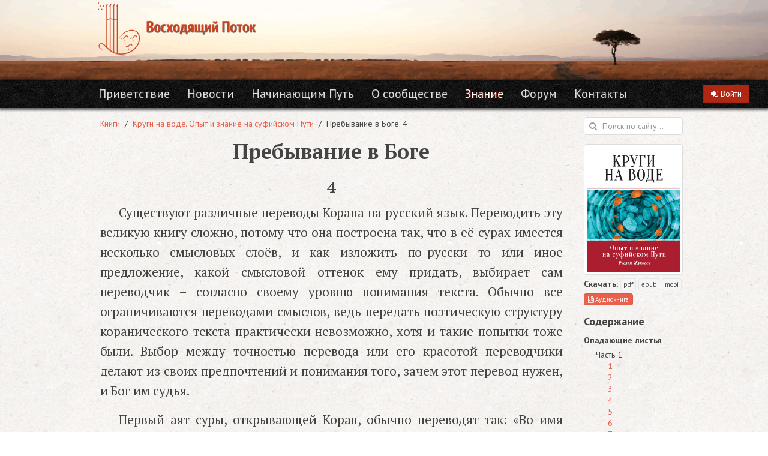

--- FILE ---
content_type: text/html; charset=utf-8
request_url: https://mystic-school.ru/knigi/krugi-na-vode-opyt-i-znanie-na-sufiyskom-puti/c/prebyvanie-v-boge-4
body_size: 53889
content:
<!DOCTYPE html>
<html>
  <head>
    

    <title>Пребывание в Боге. 4 | Восходящий Поток</title>
<link rel="icon" type="image/png" href="/icons/favicon-32x32.png?v=3" sizes="16x16 32x32">
<link rel="icon" type="image/png" href="/icons/favicon-96x96.png?v=3" sizes="96x96">
<link rel="shortcut icon" type="image/x-icon" href="/icons/favicon.ico?v=3">
<link rel="apple-touch-icon" type="image/png" href="/icons/apple-touch-icon.png" sizes="180x180">
<link rel="mask-icon" type="image/x-icon" href="/icons/safari-pinned-tab.svg" color="#c77930">
<meta name="description" content="Существуют различные переводы Корана на русский язык. Переводить эту великую книгу сложно, потому что она построена так, что в её сурах имеется несколько...">
<meta name="keywords" content="Суфизм, Руслан Жуковец, Книги, Круги на воде. Опыт и знание на суфийском Пути">
<link rel="prev" href="https://mystic-school.ru/knigi/krugi-na-vode-opyt-i-znanie-na-sufiyskom-puti/c/prebyvanie-v-boge-3">
<link rel="next" href="https://mystic-school.ru/knigi/krugi-na-vode-opyt-i-znanie-na-sufiyskom-puti/c/prebyvanie-v-boge-5">
<link rel="image_src" href="https://mystic-school.ru/icons/new_sharing_logo.png">
<link rel="manifest" href="/icons/site.webmanifest">
<meta property="og:image" content="https://mystic-school.ru/icons/new_sharing_logo.png">
<meta name="msapplication-TileColor" content="#310a03">
<meta name="msapplication-config" content="/icons/browserconfig.xml">
<meta name="theme-color" content="#310a03">

    <meta name="csrf-param" content="authenticity_token" />
<meta name="csrf-token" content="WIJnema8qf4TyPs5DFssEF5MJmZiRv8+8GAEdxK7JEbOtMj1wZnik6r/C/8t8pbhHbSRqissGUxFy6rqk+boFA==" />

    <meta name="viewport" content="width=device-width">
    <style>
      :root {
        --site-link-color: rgba(228, 47, 21, 0.75);
        --site-link-hover-color: rgba(228, 47, 21, 0.75);
      }

      .use-page-bg-image {
        background-image: url(/assets/ricepaper-7ceb16646b0ed4270b3071fb607b878e3f5fb573087272bdab9d3d17bffea436.png);
        background-repeat: repeat;
        background-color: #f5f2ef;
      }

      nav.use-navbar-bg-image {
        background-image: url(/assets/navbar_background-c5319f3a29677ec0c67699d2defdd60af488ad0f16c71ca1f4e4a093342f2e29.png);
        background-repeat: repeat;
        background-color: #000;
      }
      nav.header .header-menu .uk-navbar-nav > li.uk-active > a {
        text-shadow: 1px 1px 1px rgba(228, 47, 21, 0.75) !important;
      }
      nav .uk-navbar-nav > li:hover > a, nav .uk-navbar-nav > li.uk-open > a {
        text-shadow: 1px 1px 1px rgba(228, 47, 21, 0.75) !important;
      }
      nav .uk-dropdown a:focus, nav .uk-dropdown a:hover {
        color: rgba(228, 47, 21, 0.75) !important;
      }
    </style>

    <link rel="stylesheet" media="all" href="/assets/site-fb8505711c784f5ab7e94b011198599311e352615bb7ff2d1624bbdcdd73f473.css" />

    <script>
//<![CDATA[
window.gon={};gon.visits=[{"id":21,"type":"Book"},{"id":1959,"type":"Article"}];
//]]>
</script>
    <script src="/assets/site-4513291a3cd405a6a5101702d273a0d256b96cca37366fb8f7b5a10ee48cb3ff.js"></script>
    <link href="https://fonts.googleapis.com/css?family=PT+Sans:400,400i,700|PT+Serif:400,400i,700" rel="stylesheet">

      <!-- Global site tag (gtag.js) - Google Analytics -->
<script async src="https://www.googletagmanager.com/gtag/js?id=UA-172666172-2"></script>
<script>
  window.dataLayer = window.dataLayer || [];
  function gtag(){dataLayer.push(arguments);}
  gtag('js', new Date());

  gtag('config', 'UA-172666172-2');
</script>
  </head>

  <body class="use-page-bg-image">
    <header>
      <img class="uk-thumbnail-expand uk-responsive-width uk-hidden-small" src="/assets/header-1402ced2c05b3c36b4bfa9500cdcb5ff2b655fe74acc39aa3dd62607951c7574.png" /><div class="uk-width-large-4-5 uk-container-center"><a href="/"><img class="order" title="«Восходящий Поток»" src="/assets/header_logo-3737dd2ce42f9b3d97ecf1f1377f7e4430b53c5e2e4757e5affaece243a57145.png" /></a></div>
    </header>
    <nav id="content" class="uk-navbar uk-navbar-attached use-navbar-bg-image header">
      <a class="uk-navbar-brand uk-visible-small" href="/">
      <img title="«Восходящий Поток»" src="/assets/mobile_header-1360e5e1894cc89be40e5d2e6748ca0036061e68a87caa0aacdfac79a0346101.png" />
</a>      <div class="header-menu uk-hidden-small">
        <ul class="uk-navbar-nav">
          <li class=" uk-visible-large"><a target="_self" href="/p/welcome">Приветствие</a></li>
          <li class=" "><a target="_self" href="/news">Новости</a></li>
          <li class="uk-parent  " data-uk-dropdown="{pos:'bottom-left'}">
            <a target="_self" href="/menu/nachinayuschim-put">Начинающим Путь</a>

            <div class="uk-dropdown uk-dropdown-navbar">
              <ul class="uk-nav uk-nav-navbar uk-list-line">
                <li class=""><a target="_self" href="/a/sovremennyy-sufizm">Современный суфизм</a></li>
                <li class=""><a target="_self" href="/a/etapy-sufiyskogo-puti">Этапы суфийского пути</a></li>
                <li class=""><a target="_self" href="/a/zapovedi-iskatelya">Заповеди искателя</a></li>
                <li class=""><a target="_self" href="/a/osnovnye-opredeleniya">Основные определения</a></li>
                <li class=""><a target="_self" href="/p/kto-mozhet-stat-uchenikom">Кто может стать учеником?</a></li>
                <li class=""><a target="_self" href="/publikatsii/slovo-uchenikov">Слово учеников</a></li>
                <li class=""><a target="_self" href="/p/praktika-dlya-nachinayuschih">Практика для начинающих</a></li>
              </ul>
            </div>
          </li>
          <li class="uk-parent  " data-uk-dropdown="{pos:'bottom-left'}">
            <a target="_self" href="/menu/o-shkole">О сообществе</a>

            <div class="uk-dropdown uk-dropdown-navbar">
              <ul class="uk-nav uk-nav-navbar uk-list-line">
                <li class=""><a target="_self" href="/p/o-nashey-shkole">О нас</a></li>
                <li class=""><a target="_self" href="/p/missiya-i-tsel-shkoly">Миссия и цель сообщества</a></li>
                <li class=""><a target="_self" href="/p/process">О процессе обучения</a></li>
                <li class=""><a target="_self" href="/p/o-mastere">О Мастере</a></li>
                <li class=""><a target="_self" href="/p/kak-pomoch-shkole">Как помочь сообществу</a></li>
              </ul>
            </div>
          </li>
          <li class="uk-parent  uk-active" data-uk-dropdown="{pos:'bottom-left'}">
            <a target="_self" href="/menu/ucheniku">Знание</a>

            <div class="uk-dropdown uk-dropdown-navbar">
              <ul class="uk-nav uk-nav-navbar uk-list-line">
                <li class="uk-active"><a target="_self" href="/knigi">Книги</a></li>
                <li class=""><a target="_self" href="/audioknigi">Аудиокниги</a></li>
                <li class=""><a target="_self" href="/publikatsii/slovo-mastera">Статьи Мастера</a></li>
                <li class=""><a target="_self" href="/audio-video-lektsii">Аудио-видео лекции</a></li>
                <li class=""><a target="_self" href="/publikatsii/uchebnaya-literatura">Учебная литература</a></li>
                <li class=""><a target="_self" href="/klyuchevye-slova">Материалы по темам</a></li>
              </ul>
            </div>
          </li>
          <li class=" "><a target="_self" href="https://forum.mystic-school.ru">Форум</a></li>
          <li class=" "><a target="_self" href="/p/kontakty">Контакты</a></li>
        </ul>
      </div>
      <a href="#mobile-menu" class="uk-navbar-flip uk-navbar-toggle uk-visible-small" data-uk-offcanvas></a>

      <div class="uk-navbar-content uk-navbar-flip uk-hidden-large">
        <a class="uk-icon-search navbar-search-icon" href="/search"></a>
      </div>

      <div class="uk-navbar-content uk-navbar-flip">
        <div class="uk-button-group">
          <a class="uk-button button-attention" title="Войти или зарегистрироваться" href="/users/sign_in">
            <i class="uk-icon-sign-in"></i>
            <span class="uk-visible-large">Войти</span>
</a>        </div>
      </div>
    </nav>

    

    

    <div class="uk-grid before-footer" data-uk-grid-margin>
      <div class="uk-width-large-4-5 uk-container-center">
        <div class="uk-grid">
          <div class="uk-width-large-4-5 uk-margin-top">

            <main>

              


              <ul class="uk-breadcrumb font-sans">
                <li><a href="/knigi#content">Книги</a></li><li><a href="/knigi/krugi-na-vode-opyt-i-znanie-na-sufiyskom-puti#content">Круги на воде. Опыт и знание на суфийском Пути</a></li><li>Пребывание в Боге. 4</li>
              </ul>

              
<article>
  <h1 class="uk-text-center">
    Пребывание в Боге
  </h1>
    <h3 class="uk-text-center">
      4
    </h3>
  <div class="article-body">
    <p>Существуют различные переводы Корана на русский язык. Переводить эту великую книгу сложно, потому что она построена так, что в её сурах имеется несколько смысловых слоёв, и как изложить по-русски то или иное предложение, какой смысловой оттенок ему придать, выбирает сам переводчик &ndash; согласно своему уровню понимания текста. Обычно все ограничиваются переводами смыслов, ведь передать поэтическую структуру коранического текста практически невозможно, хотя и такие попытки тоже были. Выбор между точностью перевода или его красотой переводчики делают из своих предпочтений и понимания того, зачем этот перевод нужен, и Бог им судья.</p>
<p>Первый аят суры, открывающей Коран, обычно переводят так: &laquo;Во имя Аллаха, Милостивого, Милосердного!&raquo;. В 2015-м году вышла ещё одно издание &laquo;Священного Корана&raquo;, в которой смысловой перевод сочетался с дословным (&laquo;Священный Коран&raquo; в переводе Н. А. Зейналова, изд. Кум). И первый аят Корана в нём переведён следующим образом: &laquo;Во имя Аллаха Всемилостивейшего, Милостивого!&raquo;. И здесь, в дословном переводе, мы получаем обозначение двух видов Милости, первая из которых распространяется на всех, а другая &ndash; на избранных. Таково моё истолкование смысла данного аята, и таков мой опыт взаимодействия с Милостью Бога.</p>
<p>Милость для всех откликается на сокровенное желание человека, не столько касающееся какой-то конкретики, сколько относящееся к образу жизни и к <em>общей</em> <em>ситуации</em> человека. Милость эта действует медленно, и все, кто прожил достаточно долго, получают тот образ жизни, которого на самом деле хотели. Причём, многие люди отрицают, что находятся там, где хотели бы оказаться, потому что им трудно в этом признаться окружающим, которые смотрят на всех без разбора с лёгкой укоризной.</p>
<p>Конечно, всегда можно сказать, что человек сам принимает ряд последовательных решений, после которых и оказывается там, где обретает то, что тайно хотел или то, что заслужил. Но все мы знаем, что далеко не всегда ситуация зависит от нашего выбора. Есть так называемые <em>непреодолимые обстоятельства</em>, есть влияние окружающих людей, есть, наконец, возможности, ограниченные в каждый момент времени. Тем не менее, Узор человека постепенно складывается именно так, чтобы его глубокое желание вести определённый образ жизни, в конце концов осуществилось. И понятно, что это моё утверждение будет сомнительным для любого честного и разумного человека до тех пор, пока он сам не обретёт восприятие, позволяющее ему увидеть действие Милости для всех воочию.</p>
<p>Милость для избранных познаётся теми, кто ищет высших состояний бытия, не иначе. Бывают исключения из правила, но на самом деле мы не можем утверждать с полной определённостью, какими были сокровенные желания Порфирия Иванова или Раманы Махарши, на которых она сошла без предварительных поиска и усилий с их стороны. Возможно, они хотели именно чего-то подобного &ndash; внезапной перемены всей своей жизни и духовного её наполнения. У искателей вектор действия Милости для всех совпадает с их поиском, приводя, в итоге, их к тому состоянию и образу жизни, которого они хотели. Другое дело, что сокровенные желания многих искателей несколько отличаются от оглашаемых ими целей, и потому можно уверенно говорить, что они прекращают свой поиск ровно тогда, когда приходят туда, куда хотели, и достигают тех состояний, к которым стремились.</p>
<p>Милость для избранных &ndash; это энергия, трансформирующая тела искателя, после получения которой (как правило &ndash; неоднократного) он меняется. О видах Милости Бога я писал в книге &laquo;Огонь стремления&raquo;, и потому более подробно распространяться о них здесь я не буду. Познать Милость Бога можно тогда, когда ищешь трансформации, хотя и формулируешь для себя цель поиска другими словами. Чтобы получить &ndash; ты должен хотеть, чтобы найти &ndash; нужно искать; так формулируется главное правило взаимодействия с Богом на Пути.</p>
<p>Свобода воли всегда ассоциируется со свободой выбора. Выбор действия или бездействия; выбор содержания и способа действия &ndash; весь наш выбор так или иначе связан с действием, и вне его он обычно не существует. Другими словами, свобода воли равна свободе действия, и он привычно задаётся целью, которая нас мотивирует, а ограничивается нашими представлениями о возможном и допустимом, ну и внешними обстоятельствами тоже. Можно сколько угодно рассуждать о предопределённости нашего выбора, но, при необходимости выбирать, мы исходим из того, что у нас есть свобода в его осуществлении. Мы ощущаем, что стоим на развилке, и это субъективное ощущение в этот момент для нас вполне объективно, то есть &ndash; реально. Более того, каждый существенный выбор меняет нашу жизнь, а следовательно, становится точкой перехода в нашем личном Узоре Судьбы. И какими бы обстоятельствами ни программировался наш выбор, мы всё равно совершаем внутреннее действие по принятию решения, и именно оно называется выбором.</p>
<p>Можно считать любой выбор иллюзией, и говорить о том, что дескать, просветлённые живут без выбора, потому что всем и так рулит Господь, а они только это дело свидетельствуют. Но просветлённые (коли они и правда просветлённые) просто когда-то отказались совершать выбор и, что называется, поплыли по течению. Или же приняли Волю Творца, которой теперь и следуют. Иллюзией, скорее, будет считать, что выбора нет, предварительно совершив выбор в пользу такой интеллектуальной позиции.</p>
<p>Весь наш образ, манера поведения, способы подачи себя перед окружающими и даже наши основные желания &ndash; есть результат выбора, совершённого достаточно давно &ndash; возможно, ещё в детстве. И когда просветлённые говорят людям, что те сами выбирают свои страдания, они нисколько не кривят душой, потому что погружение в жалость к себе &ndash; тоже плод выбора, пусть и совершаемого бессознательно, но от этого не менее реального. Точно так же мы выбираем себе веру или неверие (всё равно во что), и только набор обусловленностей нам передаётся родителями автоматически, и ребёнок, в общем, не может выбирать в данной ситуации, потому что даже не осознаёт её.</p>
<p>Свобода воли &ndash; закон, который не нарушается Творцом. Во всяком случае, во взаимодействии с Ним человеку всегда оставляется свобода выбора, но мистики ищут возможности её утратить, потому что понимают, что самостоятельно им к Богу не прийти. Ум действует из известного, из прежнего знания и опыта. Из известного же он осуществляет выбор. Путь к Богу &ndash; выход за пределы уже познанного. При этом ничьи описания Пути особенно не помогают, потому что сам переход за черту однозначно человеческого, которым является духовная трансформация, всегда остаётся тайной. Можно пройти через трансформацию, можно её прожить и отчасти прочувствовать, но описать её как полностью осознанный и отрефлексированный процесс всё равно не получится. Мы не можем увидеть его со стороны, как гусеница не способна увидеть, что происходит с ней в коконе, из которого она уже выходит полностью сформированной бабочкой. Конечно, можно изложить последовательность своих ощущений, но часть их будет непередаваема словами. Другая часть вообще пройдёт мимо внимания человека, потому что отдельные трансформационные импульсы входят во внутреннее пространство, не вызывая никаких ощущений, а сам процесс трансформации течёт подспудно и достаточно медленно, поэтому связать в единое целое его разрозненные проявления тоже будет очень трудно, если ты, опять же, не являешься сторонним наблюдателем с высоким уровнем восприятия. Но даже если бабочка сядет на кокон и будет, не отрываясь, смотреть на него своими фасеточными глазами, то ей всё равно не удастся увидеть процесса трансформации очередной гусеницы в новую бабочку. Тайна трансформации остаётся скрытой от глаз даже самого дотошного наблюдателя. И так же точно скрыты от него тайные пружины процесса Творения вообще.</p>
<p>И раз уж трансформацию умом не понять, тогда нельзя и прийти к ней через ум. Поэтому Путь прописывается так, чтобы человек смог привести себя в состояние <em>готовности к трансформации</em>, а всё остальное уже остаётся в руках Творца. И потому не существует Пути без системы практик, ведь именно они и подготавливают искателя к переходу в новое качество бытия. Кроме того, благодаря их выполнению искатель учится взаимодействию с Богом, которое может иметь разные формы на разных этапах Пути. Очень важно, например, научиться отличать <em>свои</em> мысли и желания от тех, что вошли извне, и не впасть в иллюзию того, что ты следуешь Воле Бога там, где всего лишь позволил подняться из бессознательного своим скрытым желаниям.</p>
<p>Полнота познания Истины не обеспечивается внезапным просветлением. Нет опыта &ndash; нет и знания, а так называемое видение просветлённых будет отражать их состояние, да и только. Что мы обычно и видим в книгах и посланиях спонтанных, внезапно просветлевших мистиков. Опыт приобретается в Пути, а стадия следования Воле Бога на нём &ndash; одна из важнейших, готовящих человека к глубочайшей из возможных трансформаций, называемых суфиями исчезновением в Боге.</p>
<p>Парадокс Пути, приводящего к максимально тесному взаимодействию с Богом, заключается в том, что искатель должен отказаться от собственной воли, сделав сознательный выбор в пользу следования Воле Творца. Вот откуда, собственно, идёт противопоставление эго и духовной Работы: ведь эго ищет постоянного проявления, контроля и самоутверждения, что в принципе не сочетается с отказом от своей свободы воли. Эго, как раз-таки обожает эту самую свободу и за неё всячески борется &ndash; на всех уровнях. Мирская свобода не равна свободе духовной и содержание их разное. В миру ищут свободы для воплощения собственных решений и действий, а в духовном поиске человек стремится стать ведомым, используя свою свободу воли для того, чтобы избавиться от желаний эго, став доступным для желаний Бога.</p>
<p>Эго тоже может сдаться, если сильно захочет, вот только сдача это будет ложной. От большого желания случается всякое; я сам пару раз видел, как люди сдавали свою волю Богу, напившись спиртного и вообразив, что Господь уже ждёт их с распростёртыми объятиями. Наутро они, правда, понимали, что всё происходящее было результатом помрачения их умов и никакой сдачи не случилось. Сильное желание помрачает ум не хуже алкоголя, вот только протрезвление после его &laquo;исполнения&raquo; приходит далеко не всегда. Тогда человек живёт, считая, что следует Воле Бога, и чем эксцентричнее и неуравновешеннее его ум, тем более странные &laquo;указания Воли&raquo; он получает. Причудлив и извилист бывает путь кустарей-самоучек.</p>
  </div>
</article>

<div class="uk-clearfix book-navigation font-sans">
  <div class="uk-float-left">
    <a title="3" href="/knigi/krugi-na-vode-opyt-i-znanie-na-sufiyskom-puti/c/prebyvanie-v-boge-3#content">← 3</a>
  </div>
  <div class="uk-float-right ">
    <a title="5" href="/knigi/krugi-na-vode-opyt-i-znanie-na-sufiyskom-puti/c/prebyvanie-v-boge-5#content">5 →</a>
  </div>
</div>

<div class="uk-clearfix uk-margin-top">
  <div class="uk-float-left">
    
    <span class="visits" title="237 просмотров"><i class="uk-icon-eye"></i> 237</span>
  </div>
  <div class="uk-float-right ">
    <div class="pull-right">    <script type="text/javascript" src="//yastatic.net/es5-shims/0.0.2/es5-shims.min.js" charset="utf-8"></script>
    <script type="text/javascript" src="//yastatic.net/share2/share.js" charset="utf-8"></script>
<div class="ya-share2" data-services="vkontakte,telegram,lj" data-counter="" data-title="Пребывание в Боге (из книги «Круги на воде. Опыт и знание на суфийском Пути»)" data-description="Существуют различные переводы Корана на русский язык. Переводить эту великую книгу сложно, потому что она построена так, что в её сурах имеется несколько..." data-image="https://mystic-school.ru/uploads/book/cover/21/krugi_na_vode_lq.jpg"></div></div>
  </div>
</div>

<div id="comments" class="uk-margin-top">
    <div class="font-sans">
      <div class="uk-text-center uk-text-large uk-margin-small-bottom">Никто ещё не оставил комментариев к этому материалу.</div>
    </div>

    <div class="uk-text-center font-sans">Чтобы оставить комментарий &mdash;
      <a href="/users/sign_in">войдите</a>
      или
      <a href="/users/sign_up">зарегистрируйтесь</a>.
    </div>
</div>



            </main>
          </div>
          <div class="uk-width-large-1-5 responsive-text-center uk-margin-top">
            <aside class="right-sidebar">
              <form class="uk-form uk-margin-bottom" action="/search" accept-charset="UTF-8" method="get"><input name="utf8" type="hidden" value="&#x2713;" />
              <div class="uk-form-icon">
                <i class="uk-icon-search"></i>
                <input type="search" name="q" id="q" placeholder="Поиск по сайту..." />
              </div>
</form>
            <div             >
              
  <a class="uk-thumbnail" href="/knigi/krugi-na-vode-opyt-i-znanie-na-sufiyskom-puti#content">
    <img src="/uploads/book/cover/21/krugi_na_vode_lq.jpg" alt="Krugi na vode lq" />
</a>
  <div class="uk-margin-small-top">
    <span class="book-download-links" data-book-id="21"><strong>Скачать: </strong><a target="_blank" class="uk-button button-white uk-button-mini" href="/uploads/book/document_1/21/%D0%9A%D1%80%D1%83%D0%B3%D0%B8_%D0%BD%D0%B0_%D0%B2%D0%BE%D0%B4%D0%B5.pdf">pdf</a> <a target="_blank" class="uk-button button-white uk-button-mini" href="/uploads/book/document_2/21/%D0%9A%D1%80%D1%83%D0%B3%D0%B8_%D0%BD%D0%B0_%D0%B2%D0%BE%D0%B4%D0%B5.epub">epub</a> <a target="_blank" class="uk-button button-white uk-button-mini" href="/uploads/book/document_3/21/%D0%9A%D1%80%D1%83%D0%B3%D0%B8_%D0%BD%D0%B0_%D0%B2%D0%BE%D0%B4%D0%B5.mobi">mobi</a></span>
  </div>




    <a class="uk-button button-attention uk-button-mini uk-margin-small-top" href="/knigi/krugi-na-vode-opyt-i-znanie-na-sufiyskom-puti/audio#content">
      <i class="uk-icon-file-audio-o"></i>
      Аудиокнига
</a>

  <ul class="uk-list book-sidebar-contents">
    <li><div class="uk-text-large"><strong>Содержание</strong></div></li>
        <li>
          <li data-chapter-id="1227">
    <span>
        <div class="uk-margin-small-top">
          <span class="media-title-link">
            <a class="uk-text-bold" href="/knigi/krugi-na-vode-opyt-i-znanie-na-sufiyskom-puti/s/opadayuschie-listya#content">Опадающие листья</a>
          </span>
        </div>
    </span>
    <ul class="uk-list">
        <li data-chapter-id="1234">
    <span>
        <div class="uk-margin-small-top">
          <span class="media-title-link">
            <a href="/knigi/krugi-na-vode-opyt-i-znanie-na-sufiyskom-puti/s/opadayuschie-listya-chast-1#content">Часть 1</a>
          </span>
        </div>
    </span>
    <ul class="uk-list">
        <li data-chapter-id="1235">
    <a href="/knigi/krugi-na-vode-opyt-i-znanie-na-sufiyskom-puti/c/opadayuschie-listya-chast-1#content">1</a>
</li>

        <li data-chapter-id="1236">
    <a href="/knigi/krugi-na-vode-opyt-i-znanie-na-sufiyskom-puti/c/opadayuschie-listya-chast-1-2#content">2</a>
</li>

        <li data-chapter-id="1237">
    <a href="/knigi/krugi-na-vode-opyt-i-znanie-na-sufiyskom-puti/c/opadayuschie-listya-chast-1-3#content">3</a>
</li>

        <li data-chapter-id="1238">
    <a href="/knigi/krugi-na-vode-opyt-i-znanie-na-sufiyskom-puti/c/opadayuschie-listya-chast-1-4#content">4</a>
</li>

        <li data-chapter-id="1239">
    <a href="/knigi/krugi-na-vode-opyt-i-znanie-na-sufiyskom-puti/c/opadayuschie-listya-chast-1-5#content">5</a>
</li>

        <li data-chapter-id="1240">
    <a href="/knigi/krugi-na-vode-opyt-i-znanie-na-sufiyskom-puti/c/opadayuschie-listya-chast-1-6#content">6</a>
</li>

        <li data-chapter-id="1241">
    <a href="/knigi/krugi-na-vode-opyt-i-znanie-na-sufiyskom-puti/c/opadayuschie-listya-chast-1-7#content">7</a>
</li>

        <li data-chapter-id="1242">
    <a href="/knigi/krugi-na-vode-opyt-i-znanie-na-sufiyskom-puti/c/opadayuschie-listya-chast-1-8#content">8</a>
</li>

        <li data-chapter-id="1243">
    <a href="/knigi/krugi-na-vode-opyt-i-znanie-na-sufiyskom-puti/c/opadayuschie-listya-chast-1-9#content">9</a>
</li>

        <li data-chapter-id="1244">
    <a href="/knigi/krugi-na-vode-opyt-i-znanie-na-sufiyskom-puti/c/opadayuschie-listya-chast-1-10#content">10</a>
</li>

        <li data-chapter-id="1245">
    <a href="/knigi/krugi-na-vode-opyt-i-znanie-na-sufiyskom-puti/c/opadayuschie-listya-chast-1-11#content">11</a>
</li>

        <li data-chapter-id="1246">
    <a href="/knigi/krugi-na-vode-opyt-i-znanie-na-sufiyskom-puti/c/opadayuschie-listya-chast-1-47831aa3-91d0-407a-b48c-0aef70a0cb6c#content">12</a>
</li>

        <li data-chapter-id="1247">
    <a href="/knigi/krugi-na-vode-opyt-i-znanie-na-sufiyskom-puti/c/opadayuschie-listya-chast-1-8ae3b084-8582-4fe6-a6c0-3b24a87a06ec#content">13</a>
</li>

        <li data-chapter-id="1248">
    <a href="/knigi/krugi-na-vode-opyt-i-znanie-na-sufiyskom-puti/c/opadayuschie-listya-chast-1-a975acc8-fe72-436c-b412-22e4f5f1edd7#content">14</a>
</li>

        <li data-chapter-id="1249">
    <a href="/knigi/krugi-na-vode-opyt-i-znanie-na-sufiyskom-puti/c/opadayuschie-listya-chast-1-1c261aba-028f-47b7-a7f5-2e9cb79e6e51#content">15</a>
</li>

        <li data-chapter-id="1250">
    <a href="/knigi/krugi-na-vode-opyt-i-znanie-na-sufiyskom-puti/c/opadayuschie-listya-chast-1-3a31e21f-02f2-459d-bced-8c1844561dbf#content">16</a>
</li>

        <li data-chapter-id="1251">
    <a href="/knigi/krugi-na-vode-opyt-i-znanie-na-sufiyskom-puti/c/opadayuschie-listya-chast-1-2aaf4ce3-9e80-43aa-87fa-c4c0a94a923a#content">17</a>
</li>

        <li data-chapter-id="1252">
    <a href="/knigi/krugi-na-vode-opyt-i-znanie-na-sufiyskom-puti/c/opadayuschie-listya-chast-1-2cfb8ec2-b59d-4790-824b-0f13b286dca7#content">18</a>
</li>

        <li data-chapter-id="1253">
    <a href="/knigi/krugi-na-vode-opyt-i-znanie-na-sufiyskom-puti/c/opadayuschie-listya-chast-1-4680a5de-f632-4700-a3f1-557e16ffe6db#content">19</a>
</li>

        <li data-chapter-id="1254">
    <a href="/knigi/krugi-na-vode-opyt-i-znanie-na-sufiyskom-puti/c/opadayuschie-listya-chast-1-6d93fd13-23a1-4e90-9002-ea0f9e92674b#content">20</a>
</li>

        <li data-chapter-id="1255">
    <a href="/knigi/krugi-na-vode-opyt-i-znanie-na-sufiyskom-puti/c/opadayuschie-listya-chast-1-4ef14013-f530-47d7-9e51-6a7db36d82bb#content">21</a>
</li>

        <li data-chapter-id="1256">
    <a href="/knigi/krugi-na-vode-opyt-i-znanie-na-sufiyskom-puti/c/opadayuschie-listya-chast-1-653414cf-cc8c-47bb-b3f3-c9eb1128efe7#content">22</a>
</li>

        <li data-chapter-id="1257">
    <a href="/knigi/krugi-na-vode-opyt-i-znanie-na-sufiyskom-puti/c/opadayuschie-listya-chast-1-d2a9f759-cc15-4edb-be03-1c54e9ebec41#content">23</a>
</li>

        <li data-chapter-id="1258">
    <a href="/knigi/krugi-na-vode-opyt-i-znanie-na-sufiyskom-puti/c/opadayuschie-listya-chast-1-a428dd23-707f-4e44-abd7-bd8f3e0014af#content">24</a>
</li>

    </ul>
</li>

        <li data-chapter-id="1259">
    <span>
        <div class="uk-margin-small-top">
          <span class="media-title-link">
            <a href="/knigi/krugi-na-vode-opyt-i-znanie-na-sufiyskom-puti/s/opadayuschie-listya-chast-2#content">Часть 2</a>
          </span>
        </div>
    </span>
    <ul class="uk-list">
        <li data-chapter-id="1260">
    <a href="/knigi/krugi-na-vode-opyt-i-znanie-na-sufiyskom-puti/c/opadayuschie-listya-chast-2#content">1</a>
</li>

        <li data-chapter-id="1261">
    <a href="/knigi/krugi-na-vode-opyt-i-znanie-na-sufiyskom-puti/c/opadayuschie-listya-chast-2-2#content">2</a>
</li>

        <li data-chapter-id="1262">
    <a href="/knigi/krugi-na-vode-opyt-i-znanie-na-sufiyskom-puti/c/opadayuschie-listya-chast-2-3#content">3</a>
</li>

        <li data-chapter-id="1263">
    <a href="/knigi/krugi-na-vode-opyt-i-znanie-na-sufiyskom-puti/c/opadayuschie-listya-chast-2-4#content">4</a>
</li>

        <li data-chapter-id="1264">
    <a href="/knigi/krugi-na-vode-opyt-i-znanie-na-sufiyskom-puti/c/opadayuschie-listya-chast-2-5#content">5</a>
</li>

        <li data-chapter-id="1265">
    <a href="/knigi/krugi-na-vode-opyt-i-znanie-na-sufiyskom-puti/c/opadayuschie-listya-chast-2-6#content">6</a>
</li>

        <li data-chapter-id="1266">
    <a href="/knigi/krugi-na-vode-opyt-i-znanie-na-sufiyskom-puti/c/opadayuschie-listya-chast-2-7#content">7</a>
</li>

        <li data-chapter-id="1267">
    <a href="/knigi/krugi-na-vode-opyt-i-znanie-na-sufiyskom-puti/c/opadayuschie-listya-chast-2-8#content">8</a>
</li>

        <li data-chapter-id="1268">
    <a href="/knigi/krugi-na-vode-opyt-i-znanie-na-sufiyskom-puti/c/opadayuschie-listya-chast-2-9#content">9</a>
</li>

        <li data-chapter-id="1269">
    <a href="/knigi/krugi-na-vode-opyt-i-znanie-na-sufiyskom-puti/c/opadayuschie-listya-chast-2-10#content">10</a>
</li>

        <li data-chapter-id="1270">
    <a href="/knigi/krugi-na-vode-opyt-i-znanie-na-sufiyskom-puti/c/opadayuschie-listya-chast-2-11#content">11</a>
</li>

        <li data-chapter-id="1271">
    <a href="/knigi/krugi-na-vode-opyt-i-znanie-na-sufiyskom-puti/c/opadayuschie-listya-chast-2-4e86768d-2b95-4708-b969-7a0eb9ab833a#content">12</a>
</li>

        <li data-chapter-id="1272">
    <a href="/knigi/krugi-na-vode-opyt-i-znanie-na-sufiyskom-puti/c/opadayuschie-listya-chast-2-7968de55-525a-4216-b349-046573aea733#content">13</a>
</li>

        <li data-chapter-id="1273">
    <a href="/knigi/krugi-na-vode-opyt-i-znanie-na-sufiyskom-puti/c/opadayuschie-listya-chast-2-29d6e93c-d2b9-42d7-89c5-731ac867f4bd#content">14</a>
</li>

        <li data-chapter-id="1274">
    <a href="/knigi/krugi-na-vode-opyt-i-znanie-na-sufiyskom-puti/c/opadayuschie-listya-chast-2-9b3570f2-90f1-40ff-ba29-df91d18bfed1#content">15</a>
</li>

        <li data-chapter-id="1275">
    <a href="/knigi/krugi-na-vode-opyt-i-znanie-na-sufiyskom-puti/c/opadayuschie-listya-chast-2-c3925ff3-eb6c-4ae7-a056-fbc314e61cff#content">16</a>
</li>

        <li data-chapter-id="1276">
    <a href="/knigi/krugi-na-vode-opyt-i-znanie-na-sufiyskom-puti/c/opadayuschie-listya-chast-2-303be277-5dc6-4729-b0a8-6575d023506f#content">17</a>
</li>

        <li data-chapter-id="1277">
    <a href="/knigi/krugi-na-vode-opyt-i-znanie-na-sufiyskom-puti/c/opadayuschie-listya-chast-2-18b6a7c5-a0e6-4907-946f-435417fc5d75#content">18</a>
</li>

        <li data-chapter-id="1278">
    <a href="/knigi/krugi-na-vode-opyt-i-znanie-na-sufiyskom-puti/c/opadayuschie-listya-chast-2-7f216a72-2f89-471c-9bad-25838b7f6edc#content">19</a>
</li>

        <li data-chapter-id="1279">
    <a href="/knigi/krugi-na-vode-opyt-i-znanie-na-sufiyskom-puti/c/opadayuschie-listya-chast-2-92376b66-0961-4795-b9c8-0558418f1dd9#content">20</a>
</li>

        <li data-chapter-id="1280">
    <a href="/knigi/krugi-na-vode-opyt-i-znanie-na-sufiyskom-puti/c/opadayuschie-listya-chast-2-c4fc515a-5f62-4f27-b99c-247ad9167ce1#content">21</a>
</li>

    </ul>
</li>

    </ul>
</li>

        </li>
        <li>
          <li data-chapter-id="1228">
    <span>
        <div class="uk-margin-small-top">
          <span class="media-title-link">
            <a class="uk-text-bold" href="/knigi/krugi-na-vode-opyt-i-znanie-na-sufiyskom-puti/s/prebyvanie-v-boge#content">Пребывание в Боге</a>
          </span>
        </div>
    </span>
    <ul class="uk-list">
        <li data-chapter-id="1281">
    <a href="/knigi/krugi-na-vode-opyt-i-znanie-na-sufiyskom-puti/c/prebyvanie-v-boge#content">1</a>
</li>

        <li data-chapter-id="1282">
    <a href="/knigi/krugi-na-vode-opyt-i-znanie-na-sufiyskom-puti/c/prebyvanie-v-boge-2#content">2</a>
</li>

        <li data-chapter-id="1283">
    <a href="/knigi/krugi-na-vode-opyt-i-znanie-na-sufiyskom-puti/c/prebyvanie-v-boge-3#content">3</a>
</li>

        <li data-chapter-id="1284">
    <a href="/knigi/krugi-na-vode-opyt-i-znanie-na-sufiyskom-puti/c/prebyvanie-v-boge-4#content">4</a>
</li>

        <li data-chapter-id="1285">
    <a href="/knigi/krugi-na-vode-opyt-i-znanie-na-sufiyskom-puti/c/prebyvanie-v-boge-5#content">5</a>
</li>

        <li data-chapter-id="1286">
    <a href="/knigi/krugi-na-vode-opyt-i-znanie-na-sufiyskom-puti/c/prebyvanie-v-boge-6#content">6</a>
</li>

        <li data-chapter-id="1287">
    <a href="/knigi/krugi-na-vode-opyt-i-znanie-na-sufiyskom-puti/c/prebyvanie-v-boge-7#content">7</a>
</li>

        <li data-chapter-id="1288">
    <a href="/knigi/krugi-na-vode-opyt-i-znanie-na-sufiyskom-puti/c/prebyvanie-v-boge-8#content">8</a>
</li>

        <li data-chapter-id="1289">
    <a href="/knigi/krugi-na-vode-opyt-i-znanie-na-sufiyskom-puti/c/prebyvanie-v-boge-9#content">9</a>
</li>

    </ul>
</li>

        </li>
        <li>
          <li data-chapter-id="1229">
    <span>
        <div class="uk-margin-small-top">
          <span class="media-title-link">
            <a class="uk-text-bold" href="/knigi/krugi-na-vode-opyt-i-znanie-na-sufiyskom-puti/s/vsesilie#content">Всесилие</a>
          </span>
        </div>
    </span>
    <ul class="uk-list">
        <li data-chapter-id="1299">
    <a href="/knigi/krugi-na-vode-opyt-i-znanie-na-sufiyskom-puti/c/vsesilie#content">1</a>
</li>

        <li data-chapter-id="1300">
    <a href="/knigi/krugi-na-vode-opyt-i-znanie-na-sufiyskom-puti/c/vsesilie-2#content">2</a>
</li>

        <li data-chapter-id="1301">
    <a href="/knigi/krugi-na-vode-opyt-i-znanie-na-sufiyskom-puti/c/vsesilie-3#content">3</a>
</li>

        <li data-chapter-id="1302">
    <a href="/knigi/krugi-na-vode-opyt-i-znanie-na-sufiyskom-puti/c/vsesilie-4#content">4</a>
</li>

    </ul>
</li>

        </li>
        <li>
          <li data-chapter-id="1230">
    <span>
        <div class="uk-margin-small-top">
          <span class="media-title-link">
            <a class="uk-text-bold" href="/knigi/krugi-na-vode-opyt-i-znanie-na-sufiyskom-puti/s/sila-oschuscheniy#content">Сила ощущений</a>
          </span>
        </div>
    </span>
    <ul class="uk-list">
        <li data-chapter-id="1303">
    <a href="/knigi/krugi-na-vode-opyt-i-znanie-na-sufiyskom-puti/c/sila-oschuscheniy#content">1</a>
</li>

        <li data-chapter-id="1304">
    <a href="/knigi/krugi-na-vode-opyt-i-znanie-na-sufiyskom-puti/c/sila-oschuscheniy-2#content">2</a>
</li>

        <li data-chapter-id="1305">
    <a href="/knigi/krugi-na-vode-opyt-i-znanie-na-sufiyskom-puti/c/sila-oschuscheniy-3#content">3</a>
</li>

    </ul>
</li>

        </li>
        <li>
          <li data-chapter-id="1231">
    <a href="/knigi/krugi-na-vode-opyt-i-znanie-na-sufiyskom-puti/c/nyuansy-osoznaniya#content">Нюансы осознания</a>
</li>

        </li>
        <li>
          <li data-chapter-id="1232">
    <span>
        <div class="uk-margin-small-top">
          <span class="media-title-link">
            <a class="uk-text-bold" href="/knigi/krugi-na-vode-opyt-i-znanie-na-sufiyskom-puti/s/malye-deystviya#content">Малые действия</a>
          </span>
        </div>
    </span>
    <ul class="uk-list">
        <li data-chapter-id="1307">
    <a href="/knigi/krugi-na-vode-opyt-i-znanie-na-sufiyskom-puti/c/malye-deystviya#content">1</a>
</li>

        <li data-chapter-id="1308">
    <a href="/knigi/krugi-na-vode-opyt-i-znanie-na-sufiyskom-puti/c/malye-deystviya-2#content">2</a>
</li>

        <li data-chapter-id="1309">
    <a href="/knigi/krugi-na-vode-opyt-i-znanie-na-sufiyskom-puti/c/malye-deystviya-3#content">3</a>
</li>

        <li data-chapter-id="1310">
    <a href="/knigi/krugi-na-vode-opyt-i-znanie-na-sufiyskom-puti/c/malye-deystviya-4#content">4</a>
</li>

        <li data-chapter-id="1311">
    <a href="/knigi/krugi-na-vode-opyt-i-znanie-na-sufiyskom-puti/c/malye-deystviya-5#content">5</a>
</li>

        <li data-chapter-id="1312">
    <a href="/knigi/krugi-na-vode-opyt-i-znanie-na-sufiyskom-puti/c/malye-deystviya-6#content">6</a>
</li>

    </ul>
</li>

        </li>
        <li>
          <li data-chapter-id="1233">
    <span>
        <div class="uk-margin-small-top">
          <span class="media-title-link">
            <a class="uk-text-bold" href="/knigi/krugi-na-vode-opyt-i-znanie-na-sufiyskom-puti/s/krugi-na-vode#content">Круги на воде</a>
          </span>
        </div>
    </span>
    <ul class="uk-list">
        <li data-chapter-id="1313">
    <a href="/knigi/krugi-na-vode-opyt-i-znanie-na-sufiyskom-puti/c/krugi-na-vode#content">1</a>
</li>

        <li data-chapter-id="1314">
    <a href="/knigi/krugi-na-vode-opyt-i-znanie-na-sufiyskom-puti/c/krugi-na-vode-2#content">2</a>
</li>

        <li data-chapter-id="1315">
    <a href="/knigi/krugi-na-vode-opyt-i-znanie-na-sufiyskom-puti/c/krugi-na-vode-3#content">3</a>
</li>

        <li data-chapter-id="1316">
    <a href="/knigi/krugi-na-vode-opyt-i-znanie-na-sufiyskom-puti/c/krugi-na-vode-4#content">4</a>
</li>

        <li data-chapter-id="1317">
    <a href="/knigi/krugi-na-vode-opyt-i-znanie-na-sufiyskom-puti/c/krugi-na-vode-5#content">5</a>
</li>

        <li data-chapter-id="1318">
    <a href="/knigi/krugi-na-vode-opyt-i-znanie-na-sufiyskom-puti/c/krugi-na-vode-6#content">6</a>
</li>

        <li data-chapter-id="1319">
    <a href="/knigi/krugi-na-vode-opyt-i-znanie-na-sufiyskom-puti/c/krugi-na-vode-7#content">7</a>
</li>

        <li data-chapter-id="1320">
    <a href="/knigi/krugi-na-vode-opyt-i-znanie-na-sufiyskom-puti/c/krugi-na-vode-8#content">8</a>
</li>

        <li data-chapter-id="1321">
    <a href="/knigi/krugi-na-vode-opyt-i-znanie-na-sufiyskom-puti/c/krugi-na-vode-9#content">9</a>
</li>

        <li data-chapter-id="1323">
    <a href="/knigi/krugi-na-vode-opyt-i-znanie-na-sufiyskom-puti/c/krugi-na-vode-10#content">10</a>
</li>

    </ul>
</li>

        </li>
  </ul>
    <script>
//<![CDATA[

      $("[data-chapter-id=1284] > a").addClass('uk-active');

//]]>
</script>

              <ul class="uk-list">
<li>
<div class="uk-text-large">Социальные сети</div>
</li>
<li><a href="https://rutube.ru/channel/62595337/">Канал на RuTube</a></li>
<li><a href="https://www.youtube.com/channel/UCLprs4ksEI0Vb8Cj5z9hTtQ">Канал на YouTube</a></li>
<li><a href="https://vk.com/rusufischool">Страница сообщества VK</a></li>
</ul>
<div class="uk-margin-top uk-margin-bottom"><a href="/random">(Не) случайная глава</a></div>
<hr />
<div class="uk-text-large uk-margin-top uk-margin-bottom"><a href="/p/kak-pomoch-shkole">Как помочь сообществу?</a></div>
            </div>
          </aside>
        </div>
      </div>
    </div>
  </div>
  <footer>
    <div class="footer-content">
      <div class="uk-width-large-4-5 uk-container-center">
        <div class="uk-grid">
          <div class="uk-width-large-4-5">
            <div class="uk-text-center uk-text-danger uk-margin-small-right copyright">
              <span class="uk-text-bold">&laquo;Восходящий Поток&raquo;</span> &copy; 2015 &mdash; 2026
            </div>
          </div>
            <div class="uk-width-large-1-5">
              <!-- Yandex.Metrika counter -->
<script type="text/javascript">
    (function (d, w, c) {
        (w[c] = w[c] || []).push(function() {
            try {
                w.yaCounter41925499 = new Ya.Metrika({
                    id:41925499,
                    clickmap:true,
                    trackLinks:true,
                    accurateTrackBounce:true
                });
            } catch(e) { }
        });

        var n = d.getElementsByTagName("script")[0],
            s = d.createElement("script"),
            f = function () { n.parentNode.insertBefore(s, n); };
        s.type = "text/javascript";
        s.async = true;
        s.src = "https://mc.yandex.ru/metrika/watch.js";

        if (w.opera == "[object Opera]") {
            d.addEventListener("DOMContentLoaded", f, false);
        } else { f(); }
    })(document, window, "yandex_metrika_callbacks");
</script>
<noscript><div><img src="https://mc.yandex.ru/watch/41925499" style="position:absolute; left:-9999px;" alt="" /></div></noscript>
<!-- /Yandex.Metrika counter -->
            </div>
        </div>
      </div>
    </div>
  </footer>

  <div id="mobile-menu" class="uk-offcanvas">
    <div class="uk-offcanvas-bar uk-offcanvas-bar-flip background-black">
      <ul class="uk-nav uk-nav-offcanvas" data-uk-nav>

        <li class=""><a href="/p/welcome">Приветствие</a></li>

        <li class=""><a href="/news">Новости</a></li>

        <li class="uk-parent  " aria-expanded="false">
          <a href="#">Начинающим Путь</a>

          <ul class="uk-nav-sub uk-hidden">
            <li class=""><a target="_self" href="/a/sovremennyy-sufizm">Современный суфизм</a></li>
            <li class=""><a target="_self" href="/a/etapy-sufiyskogo-puti">Этапы суфийского пути</a></li>
            <li class=""><a target="_self" href="/a/zapovedi-iskatelya">Заповеди искателя</a></li>
            <li class=""><a target="_self" href="/a/osnovnye-opredeleniya">Основные определения</a></li>
            <li class=""><a target="_self" href="/p/kto-mozhet-stat-uchenikom">Кто может стать учеником?</a></li>
            <li class=""><a target="_self" href="/publikatsii/slovo-uchenikov">Слово учеников</a></li>
            <li class=""><a target="_self" href="/p/praktika-dlya-nachinayuschih">Практика для начинающих</a></li>
          </ul>
        </li>

        <li class="uk-parent  " aria-expanded="false">
          <a href="#">О сообществе</a>

          <ul class="uk-nav-sub uk-hidden">
            <li class=""><a target="_self" href="/p/o-nashey-shkole">О нас</a></li>
            <li class=""><a target="_self" href="/p/missiya-i-tsel-shkoly">Миссия и цель сообщества</a></li>
            <li class=""><a target="_self" href="/p/process">О процессе обучения</a></li>
            <li class=""><a target="_self" href="/p/o-mastere">О Мастере</a></li>
            <li class=""><a target="_self" href="/p/kak-pomoch-shkole">Как помочь сообществу</a></li>
          </ul>
        </li>

        <li class="uk-parent  uk-open already-opened" aria-expanded="false">
          <a href="#">Знание</a>

          <ul class="uk-nav-sub ">
            <li class="uk-active"><a target="_self" href="/knigi">Книги</a></li>
            <li class=""><a target="_self" href="/audioknigi">Аудиокниги</a></li>
            <li class=""><a target="_self" href="/publikatsii/slovo-mastera">Статьи Мастера</a></li>
            <li class=""><a target="_self" href="/audio-video-lektsii">Аудио-видео лекции</a></li>
            <li class=""><a target="_self" href="/publikatsii/uchebnaya-literatura">Учебная литература</a></li>
            <li class=""><a target="_self" href="/klyuchevye-slova">Материалы по темам</a></li>
          </ul>
        </li>

        <li class=""><a href="https://forum.mystic-school.ru">Форум</a></li>

        <li class=""><a href="/p/kontakty">Контакты</a></li>
      </ul>
      <div class="uk-nav menu-link-mobile">
        <ul>
          <li><a href='/random'>(Не) случайная глава</a></li>
        </ul>
      </div>
    </div>
  </div>

</body>
</html>


--- FILE ---
content_type: application/javascript
request_url: https://mystic-school.ru/assets/site-4513291a3cd405a6a5101702d273a0d256b96cca37366fb8f7b5a10ee48cb3ff.js
body_size: 186974
content:
if(function(e,t){"object"==typeof module&&"object"==typeof module.exports?module.exports=e.document?t(e,!0):function(e){if(!e.document)throw new Error("jQuery requires a window with a document");return t(e)}:t(e)}("undefined"!=typeof window?window:this,function(e,t){function n(e){var t=!!e&&"length"in e&&e.length,n=pe.type(e);return"function"!==n&&!pe.isWindow(e)&&("array"===n||0===t||"number"==typeof t&&t>0&&t-1 in e)}function i(e,t,n){if(pe.isFunction(t))return pe.grep(e,function(e,i){return!!t.call(e,i,e)!==n});if(t.nodeType)return pe.grep(e,function(e){return e===t!==n});if("string"==typeof t){if(Ce.test(t))return pe.filter(t,e,n);t=pe.filter(t,e)}return pe.grep(e,function(e){return pe.inArray(e,t)>-1!==n})}function r(e,t){do e=e[t];while(e&&1!==e.nodeType);return e}function o(e){var t={};return pe.each(e.match($e)||[],function(e,n){t[n]=!0}),t}function a(){ie.addEventListener?(ie.removeEventListener("DOMContentLoaded",s),e.removeEventListener("load",s)):(ie.detachEvent("onreadystatechange",s),e.detachEvent("onload",s))}function s(){(ie.addEventListener||"load"===e.event.type||"complete"===ie.readyState)&&(a(),pe.ready())}function l(e,t,n){if(void 0===n&&1===e.nodeType){var i="data-"+t.replace(De,"-$1").toLowerCase();if(n=e.getAttribute(i),"string"==typeof n){try{n="true"===n||"false"!==n&&("null"===n?null:+n+""===n?+n:Ie.test(n)?pe.parseJSON(n):n)}catch(e){}pe.data(e,t,n)}else n=void 0}return n}function u(e){var t;for(t in e)if(("data"!==t||!pe.isEmptyObject(e[t]))&&"toJSON"!==t)return!1;return!0}function c(e,t,n,i){if(Oe(e)){var r,o,a=pe.expando,s=e.nodeType,l=s?pe.cache:e,u=s?e[a]:e[a]&&a;if(u&&l[u]&&(i||l[u].data)||void 0!==n||"string"!=typeof t)return u||(u=s?e[a]=ne.pop()||pe.guid++:a),l[u]||(l[u]=s?{}:{toJSON:pe.noop}),"object"!=typeof t&&"function"!=typeof t||(i?l[u]=pe.extend(l[u],t):l[u].data=pe.extend(l[u].data,t)),o=l[u],i||(o.data||(o.data={}),o=o.data),void 0!==n&&(o[pe.camelCase(t)]=n),"string"==typeof t?(r=o[t],null==r&&(r=o[pe.camelCase(t)])):r=o,r}}function d(e,t,n){if(Oe(e)){var i,r,o=e.nodeType,a=o?pe.cache:e,s=o?e[pe.expando]:pe.expando;if(a[s]){if(t&&(i=n?a[s]:a[s].data)){pe.isArray(t)?t=t.concat(pe.map(t,pe.camelCase)):t in i?t=[t]:(t=pe.camelCase(t),t=t in i?[t]:t.split(" ")),r=t.length;for(;r--;)delete i[t[r]];if(n?!u(i):!pe.isEmptyObject(i))return}(n||(delete a[s].data,u(a[s])))&&(o?pe.cleanData([e],!0):de.deleteExpando||a!=a.window?delete a[s]:a[s]=void 0)}}}function h(e,t,n,i){var r,o=1,a=20,s=i?function(){return i.cur()}:function(){return pe.css(e,t,"")},l=s(),u=n&&n[3]||(pe.cssNumber[t]?"":"px"),c=(pe.cssNumber[t]||"px"!==u&&+l)&&_e.exec(pe.css(e,t));if(c&&c[3]!==u){u=u||c[3],n=n||[],c=+l||1;do o=o||".5",c/=o,pe.style(e,t,c+u);while(o!==(o=s()/l)&&1!==o&&--a)}return n&&(c=+c||+l||0,r=n[1]?c+(n[1]+1)*n[2]:+n[2],i&&(i.unit=u,i.start=c,i.end=r)),r}function p(e){var t=Be.split("|"),n=e.createDocumentFragment();if(n.createElement)for(;t.length;)n.createElement(t.pop());return n}function f(e,t){var n,i,r=0,o="undefined"!=typeof e.getElementsByTagName?e.getElementsByTagName(t||"*"):"undefined"!=typeof e.querySelectorAll?e.querySelectorAll(t||"*"):void 0;if(!o)for(o=[],n=e.childNodes||e;null!=(i=n[r]);r++)!t||pe.nodeName(i,t)?o.push(i):pe.merge(o,f(i,t));return void 0===t||t&&pe.nodeName(e,t)?pe.merge([e],o):o}function m(e,t){for(var n,i=0;null!=(n=e[i]);i++)pe._data(n,"globalEval",!t||pe._data(t[i],"globalEval"))}function g(e){qe.test(e.type)&&(e.defaultChecked=e.checked)}function v(e,t,n,i,r){for(var o,a,s,l,u,c,d,h=e.length,v=p(t),y=[],b=0;b<h;b++)if(a=e[b],a||0===a)if("object"===pe.type(a))pe.merge(y,a.nodeType?[a]:a);else if(Ve.test(a)){for(l=l||v.appendChild(t.createElement("div")),u=(We.exec(a)||["",""])[1].toLowerCase(),d=Ue[u]||Ue._default,l.innerHTML=d[1]+pe.htmlPrefilter(a)+d[2],o=d[0];o--;)l=l.lastChild;if(!de.leadingWhitespace&&Re.test(a)&&y.push(t.createTextNode(Re.exec(a)[0])),!de.tbody)for(a="table"!==u||Ge.test(a)?"<table>"!==d[1]||Ge.test(a)?0:l:l.firstChild,o=a&&a.childNodes.length;o--;)pe.nodeName(c=a.childNodes[o],"tbody")&&!c.childNodes.length&&a.removeChild(c);for(pe.merge(y,l.childNodes),l.textContent="";l.firstChild;)l.removeChild(l.firstChild);l=v.lastChild}else y.push(t.createTextNode(a));for(l&&v.removeChild(l),de.appendChecked||pe.grep(f(y,"input"),g),b=0;a=y[b++];)if(i&&pe.inArray(a,i)>-1)r&&r.push(a);else if(s=pe.contains(a.ownerDocument,a),l=f(v.appendChild(a),"script"),s&&m(l),n)for(o=0;a=l[o++];)ze.test(a.type||"")&&n.push(a);return l=null,v}function y(){return!0}function b(){return!1}function w(){try{return ie.activeElement}catch(e){}}function k(e,t,n,i,r,o){var a,s;if("object"==typeof t){"string"!=typeof n&&(i=i||n,n=void 0);for(s in t)k(e,s,n,i,t[s],o);return e}if(null==i&&null==r?(r=n,i=n=void 0):null==r&&("string"==typeof n?(r=i,i=void 0):(r=i,i=n,n=void 0)),r===!1)r=b;else if(!r)return e;return 1===o&&(a=r,r=function(e){return pe().off(e),a.apply(this,arguments)},r.guid=a.guid||(a.guid=pe.guid++)),e.each(function(){pe.event.add(this,t,r,i,n)})}function x(e,t){return pe.nodeName(e,"table")&&pe.nodeName(11!==t.nodeType?t:t.firstChild,"tr")?e.getElementsByTagName("tbody")[0]||e.appendChild(e.ownerDocument.createElement("tbody")):e}function C(e){return e.type=(null!==pe.find.attr(e,"type"))+"/"+e.type,e}function T(e){var t=rt.exec(e.type);return t?e.type=t[1]:e.removeAttribute("type"),e}function S(e,t){if(1===t.nodeType&&pe.hasData(e)){var n,i,r,o=pe._data(e),a=pe._data(t,o),s=o.events;if(s){delete a.handle,a.events={};for(n in s)for(i=0,r=s[n].length;i<r;i++)pe.event.add(t,n,s[n][i])}a.data&&(a.data=pe.extend({},a.data))}}function L(e,t){var n,i,r;if(1===t.nodeType){if(n=t.nodeName.toLowerCase(),!de.noCloneEvent&&t[pe.expando]){r=pe._data(t);for(i in r.events)pe.removeEvent(t,i,r.handle);t.removeAttribute(pe.expando)}"script"===n&&t.text!==e.text?(C(t).text=e.text,T(t)):"object"===n?(t.parentNode&&(t.outerHTML=e.outerHTML),de.html5Clone&&e.innerHTML&&!pe.trim(t.innerHTML)&&(t.innerHTML=e.innerHTML)):"input"===n&&qe.test(e.type)?(t.defaultChecked=t.checked=e.checked,t.value!==e.value&&(t.value=e.value)):"option"===n?t.defaultSelected=t.selected=e.defaultSelected:"input"!==n&&"textarea"!==n||(t.defaultValue=e.defaultValue)}}function M(e,t,n,i){t=oe.apply([],t);var r,o,a,s,l,u,c=0,d=e.length,h=d-1,p=t[0],m=pe.isFunction(p);if(m||d>1&&"string"==typeof p&&!de.checkClone&&it.test(p))return e.each(function(r){var o=e.eq(r);m&&(t[0]=p.call(this,r,o.html())),M(o,t,n,i)});if(d&&(u=v(t,e[0].ownerDocument,!1,e,i),r=u.firstChild,1===u.childNodes.length&&(u=r),r||i)){for(s=pe.map(f(u,"script"),C),a=s.length;c<d;c++)o=u,c!==h&&(o=pe.clone(o,!0,!0),a&&pe.merge(s,f(o,"script"))),n.call(e[c],o,c);if(a)for(l=s[s.length-1].ownerDocument,pe.map(s,T),c=0;c<a;c++)o=s[c],ze.test(o.type||"")&&!pe._data(o,"globalEval")&&pe.contains(l,o)&&(o.src?pe._evalUrl&&pe._evalUrl(o.src):pe.globalEval((o.text||o.textContent||o.innerHTML||"").replace(ot,"")));u=r=null}return e}function A(e,t,n){for(var i,r=t?pe.filter(t,e):e,o=0;null!=(i=r[o]);o++)n||1!==i.nodeType||pe.cleanData(f(i)),i.parentNode&&(n&&pe.contains(i.ownerDocument,i)&&m(f(i,"script")),i.parentNode.removeChild(i));return e}function $(e,t){var n=pe(t.createElement(e)).appendTo(t.body),i=pe.css(n[0],"display");return n.detach(),i}function E(e){var t=ie,n=ut[e];return n||(n=$(e,t),"none"!==n&&n||(lt=(lt||pe("<iframe frameborder='0' width='0' height='0'/>")).appendTo(t.documentElement),t=(lt[0].contentWindow||lt[0].contentDocument).document,t.write(),t.close(),n=$(e,t),lt.detach()),ut[e]=n),n}function N(e,t){return{get:function(){return e()?void delete this.get:(this.get=t).apply(this,arguments)}}}function O(e){if(e in Tt)return e;for(var t=e.charAt(0).toUpperCase()+e.slice(1),n=Ct.length;n--;)if(e=Ct[n]+t,e in Tt)return e}function I(e,t){for(var n,i,r,o=[],a=0,s=e.length;a<s;a++)i=e[a],i.style&&(o[a]=pe._data(i,"olddisplay"),n=i.style.display,t?(o[a]||"none"!==n||(i.style.display=""),""===i.style.display&&je(i)&&(o[a]=pe._data(i,"olddisplay",E(i.nodeName)))):(r=je(i),(n&&"none"!==n||!r)&&pe._data(i,"olddisplay",r?n:pe.css(i,"display"))));for(a=0;a<s;a++)i=e[a],i.style&&(t&&"none"!==i.style.display&&""!==i.style.display||(i.style.display=t?o[a]||"":"none"));return e}function D(e,t,n){var i=wt.exec(t);return i?Math.max(0,i[1]-(n||0))+(i[2]||"px"):t}function P(e,t,n,i,r){for(var o=n===(i?"border":"content")?4:"width"===t?1:0,a=0;o<4;o+=2)"margin"===n&&(a+=pe.css(e,n+He[o],!0,r)),i?("content"===n&&(a-=pe.css(e,"padding"+He[o],!0,r)),"margin"!==n&&(a-=pe.css(e,"border"+He[o]+"Width",!0,r))):(a+=pe.css(e,"padding"+He[o],!0,r),"padding"!==n&&(a+=pe.css(e,"border"+He[o]+"Width",!0,r)));return a}function _(e,t,n){var i=!0,r="width"===t?e.offsetWidth:e.offsetHeight,o=ft(e),a=de.boxSizing&&"border-box"===pe.css(e,"boxSizing",!1,o);if(r<=0||null==r){if(r=mt(e,t,o),(r<0||null==r)&&(r=e.style[t]),dt.test(r))return r;i=a&&(de.boxSizingReliable()||r===e.style[t]),r=parseFloat(r)||0}return r+P(e,t,n||(a?"border":"content"),i,o)+"px"}function H(e,t,n,i,r){return new H.prototype.init(e,t,n,i,r)}function j(){return e.setTimeout(function(){St=void 0}),St=pe.now()}function F(e,t){var n,i={height:e},r=0;for(t=t?1:0;r<4;r+=2-t)n=He[r],i["margin"+n]=i["padding"+n]=e;return t&&(i.opacity=i.width=e),i}function q(e,t,n){for(var i,r=(R.tweeners[t]||[]).concat(R.tweeners["*"]),o=0,a=r.length;o<a;o++)if(i=r[o].call(n,t,e))return i}function W(e,t,n){var i,r,o,a,s,l,u,c,d=this,h={},p=e.style,f=e.nodeType&&je(e),m=pe._data(e,"fxshow");n.queue||(s=pe._queueHooks(e,"fx"),null==s.unqueued&&(s.unqueued=0,l=s.empty.fire,s.empty.fire=function(){s.unqueued||l()}),s.unqueued++,d.always(function(){d.always(function(){s.unqueued--,pe.queue(e,"fx").length||s.empty.fire()})})),1===e.nodeType&&("height"in t||"width"in t)&&(n.overflow=[p.overflow,p.overflowX,p.overflowY],u=pe.css(e,"display"),c="none"===u?pe._data(e,"olddisplay")||E(e.nodeName):u,"inline"===c&&"none"===pe.css(e,"float")&&(de.inlineBlockNeedsLayout&&"inline"!==E(e.nodeName)?p.zoom=1:p.display="inline-block")),n.overflow&&(p.overflow="hidden",de.shrinkWrapBlocks()||d.always(function(){p.overflow=n.overflow[0],p.overflowX=n.overflow[1],p.overflowY=n.overflow[2]}));for(i in t)if(r=t[i],Mt.exec(r)){if(delete t[i],o=o||"toggle"===r,r===(f?"hide":"show")){if("show"!==r||!m||void 0===m[i])continue;f=!0}h[i]=m&&m[i]||pe.style(e,i)}else u=void 0;if(pe.isEmptyObject(h))"inline"===("none"===u?E(e.nodeName):u)&&(p.display=u);else{m?"hidden"in m&&(f=m.hidden):m=pe._data(e,"fxshow",{}),o&&(m.hidden=!f),f?pe(e).show():d.done(function(){pe(e).hide()}),d.done(function(){var t;pe._removeData(e,"fxshow");for(t in h)pe.style(e,t,h[t])});for(i in h)a=q(f?m[i]:0,i,d),i in m||(m[i]=a.start,f&&(a.end=a.start,a.start="width"===i||"height"===i?1:0))}}function z(e,t){var n,i,r,o,a;for(n in e)if(i=pe.camelCase(n),r=t[i],o=e[n],pe.isArray(o)&&(r=o[1],o=e[n]=o[0]),n!==i&&(e[i]=o,delete e[n]),a=pe.cssHooks[i],a&&"expand"in a){o=a.expand(o),delete e[i];for(n in o)n in e||(e[n]=o[n],t[n]=r)}else t[i]=r}function R(e,t,n){var i,r,o=0,a=R.prefilters.length,s=pe.Deferred().always(function(){delete l.elem}),l=function(){if(r)return!1;for(var t=St||j(),n=Math.max(0,u.startTime+u.duration-t),i=n/u.duration||0,o=1-i,a=0,l=u.tweens.length;a<l;a++)u.tweens[a].run(o);return s.notifyWith(e,[u,o,n]),o<1&&l?n:(s.resolveWith(e,[u]),!1)},u=s.promise({elem:e,props:pe.extend({},t),opts:pe.extend(!0,{specialEasing:{},easing:pe.easing._default},n),originalProperties:t,originalOptions:n,startTime:St||j(),duration:n.duration,tweens:[],createTween:function(t,n){var i=pe.Tween(e,u.opts,t,n,u.opts.specialEasing[t]||u.opts.easing);return u.tweens.push(i),i},stop:function(t){var n=0,i=t?u.tweens.length:0;if(r)return this;for(r=!0;n<i;n++)u.tweens[n].run(1);return t?(s.notifyWith(e,[u,1,0]),s.resolveWith(e,[u,t])):s.rejectWith(e,[u,t]),this}}),c=u.props;for(z(c,u.opts.specialEasing);o<a;o++)if(i=R.prefilters[o].call(u,e,c,u.opts))return pe.isFunction(i.stop)&&(pe._queueHooks(u.elem,u.opts.queue).stop=pe.proxy(i.stop,i)),i;return pe.map(c,q,u),pe.isFunction(u.opts.start)&&u.opts.start.call(e,u),pe.fx.timer(pe.extend(l,{elem:e,anim:u,queue:u.opts.queue})),u.progress(u.opts.progress).done(u.opts.done,u.opts.complete).fail(u.opts.fail).always(u.opts.always)}function B(e){return pe.attr(e,"class")||""}function U(e){return function(t,n){"string"!=typeof t&&(n=t,t="*");var i,r=0,o=t.toLowerCase().match($e)||[];if(pe.isFunction(n))for(;i=o[r++];)"+"===i.charAt(0)?(i=i.slice(1)||"*",(e[i]=e[i]||[]).unshift(n)):(e[i]=e[i]||[]).push(n)}}function V(e,t,n,i){function r(s){var l;return o[s]=!0,pe.each(e[s]||[],function(e,s){var u=s(t,n,i);return"string"!=typeof u||a||o[u]?a?!(l=u):void 0:(t.dataTypes.unshift(u),r(u),!1)}),l}var o={},a=e===Jt;return r(t.dataTypes[0])||!o["*"]&&r("*")}function G(e,t){var n,i,r=pe.ajaxSettings.flatOptions||{};for(i in t)void 0!==t[i]&&((r[i]?e:n||(n={}))[i]=t[i]);return n&&pe.extend(!0,e,n),e}function K(e,t,n){for(var i,r,o,a,s=e.contents,l=e.dataTypes;"*"===l[0];)l.shift(),void 0===r&&(r=e.mimeType||t.getResponseHeader("Content-Type"));if(r)for(a in s)if(s[a]&&s[a].test(r)){l.unshift(a);break}if(l[0]in n)o=l[0];else{for(a in n){if(!l[0]||e.converters[a+" "+l[0]]){o=a;break}i||(i=a)}o=o||i}if(o)return o!==l[0]&&l.unshift(o),n[o]}function X(e,t,n,i){var r,o,a,s,l,u={},c=e.dataTypes.slice();if(c[1])for(a in e.converters)u[a.toLowerCase()]=e.converters[a];for(o=c.shift();o;)if(e.responseFields[o]&&(n[e.responseFields[o]]=t),!l&&i&&e.dataFilter&&(t=e.dataFilter(t,e.dataType)),l=o,o=c.shift())if("*"===o)o=l;else if("*"!==l&&l!==o){if(a=u[l+" "+o]||u["* "+o],!a)for(r in u)if(s=r.split(" "),s[1]===o&&(a=u[l+" "+s[0]]||u["* "+s[0]])){a===!0?a=u[r]:u[r]!==!0&&(o=s[0],c.unshift(s[1]));break}if(a!==!0)if(a&&e["throws"])t=a(t);else try{t=a(t)}catch(e){return{state:"parsererror",error:a?e:"No conversion from "+l+" to "+o}}}return{state:"success",data:t}}function Y(e){return e.style&&e.style.display||pe.css(e,"display")}function Q(e){if(!pe.contains(e.ownerDocument||ie,e))return!0;for(;e&&1===e.nodeType;){if("none"===Y(e)||"hidden"===e.type)return!0;e=e.parentNode}return!1}function J(e,t,n,i){var r;if(pe.isArray(t))pe.each(t,function(t,r){n||rn.test(e)?i(e,r):J(e+"["+("object"==typeof r&&null!=r?t:"")+"]",r,n,i)});else if(n||"object"!==pe.type(t))i(e,t);else for(r in t)J(e+"["+r+"]",t[r],n,i)}function Z(){try{return new e.XMLHttpRequest}catch(e){}}function ee(){try{return new e.ActiveXObject("Microsoft.XMLHTTP")}catch(e){}}function te(e){return pe.isWindow(e)?e:9===e.nodeType&&(e.defaultView||e.parentWindow)}var ne=[],ie=e.document,re=ne.slice,oe=ne.concat,ae=ne.push,se=ne.indexOf,le={},ue=le.toString,ce=le.hasOwnProperty,de={},he="1.12.4",pe=function(e,t){return new pe.fn.init(e,t)},fe=/^[\s\uFEFF\xA0]+|[\s\uFEFF\xA0]+$/g,me=/^-ms-/,ge=/-([\da-z])/gi,ve=function(e,t){return t.toUpperCase()};pe.fn=pe.prototype={jquery:he,constructor:pe,selector:"",length:0,toArray:function(){return re.call(this)},get:function(e){return null!=e?e<0?this[e+this.length]:this[e]:re.call(this)},pushStack:function(e){var t=pe.merge(this.constructor(),e);return t.prevObject=this,t.context=this.context,t},each:function(e){return pe.each(this,e)},map:function(e){return this.pushStack(pe.map(this,function(t,n){return e.call(t,n,t)}))},slice:function(){return this.pushStack(re.apply(this,arguments))},first:function(){return this.eq(0)},last:function(){return this.eq(-1)},eq:function(e){var t=this.length,n=+e+(e<0?t:0);return this.pushStack(n>=0&&n<t?[this[n]]:[])},end:function(){return this.prevObject||this.constructor()},push:ae,sort:ne.sort,splice:ne.splice},pe.extend=pe.fn.extend=function(){var e,t,n,i,r,o,a=arguments[0]||{},s=1,l=arguments.length,u=!1;for("boolean"==typeof a&&(u=a,a=arguments[s]||{},s++),"object"==typeof a||pe.isFunction(a)||(a={}),s===l&&(a=this,s--);s<l;s++)if(null!=(r=arguments[s]))for(i in r)e=a[i],n=r[i],a!==n&&(u&&n&&(pe.isPlainObject(n)||(t=pe.isArray(n)))?(t?(t=!1,o=e&&pe.isArray(e)?e:[]):o=e&&pe.isPlainObject(e)?e:{},a[i]=pe.extend(u,o,n)):void 0!==n&&(a[i]=n));return a},pe.extend({expando:"jQuery"+(he+Math.random()).replace(/\D/g,""),isReady:!0,error:function(e){throw new Error(e)},noop:function(){},isFunction:function(e){return"function"===pe.type(e)},isArray:Array.isArray||function(e){return"array"===pe.type(e)},isWindow:function(e){return null!=e&&e==e.window},isNumeric:function(e){var t=e&&e.toString();return!pe.isArray(e)&&t-parseFloat(t)+1>=0},isEmptyObject:function(e){var t;for(t in e)return!1;return!0},isPlainObject:function(e){var t;if(!e||"object"!==pe.type(e)||e.nodeType||pe.isWindow(e))return!1;try{if(e.constructor&&!ce.call(e,"constructor")&&!ce.call(e.constructor.prototype,"isPrototypeOf"))return!1}catch(e){return!1}if(!de.ownFirst)for(t in e)return ce.call(e,t);for(t in e);return void 0===t||ce.call(e,t)},type:function(e){return null==e?e+"":"object"==typeof e||"function"==typeof e?le[ue.call(e)]||"object":typeof e},globalEval:function(t){t&&pe.trim(t)&&(e.execScript||function(t){e.eval.call(e,t)})(t)},camelCase:function(e){return e.replace(me,"ms-").replace(ge,ve)},nodeName:function(e,t){return e.nodeName&&e.nodeName.toLowerCase()===t.toLowerCase()},each:function(e,t){var i,r=0;if(n(e))for(i=e.length;r<i&&t.call(e[r],r,e[r])!==!1;r++);else for(r in e)if(t.call(e[r],r,e[r])===!1)break;return e},trim:function(e){return null==e?"":(e+"").replace(fe,"")},makeArray:function(e,t){var i=t||[];return null!=e&&(n(Object(e))?pe.merge(i,"string"==typeof e?[e]:e):ae.call(i,e)),i},inArray:function(e,t,n){var i;if(t){if(se)return se.call(t,e,n);for(i=t.length,n=n?n<0?Math.max(0,i+n):n:0;n<i;n++)if(n in t&&t[n]===e)return n}return-1},merge:function(e,t){for(var n=+t.length,i=0,r=e.length;i<n;)e[r++]=t[i++];if(n!==n)for(;void 0!==t[i];)e[r++]=t[i++];return e.length=r,e},grep:function(e,t,n){for(var i,r=[],o=0,a=e.length,s=!n;o<a;o++)i=!t(e[o],o),i!==s&&r.push(e[o]);return r},map:function(e,t,i){var r,o,a=0,s=[];if(n(e))for(r=e.length;a<r;a++)o=t(e[a],a,i),null!=o&&s.push(o);else for(a in e)o=t(e[a],a,i),null!=o&&s.push(o);return oe.apply([],s)},guid:1,proxy:function(e,t){var n,i,r;if("string"==typeof t&&(r=e[t],t=e,e=r),pe.isFunction(e))return n=re.call(arguments,2),i=function(){return e.apply(t||this,n.concat(re.call(arguments)))},i.guid=e.guid=e.guid||pe.guid++,i},now:function(){return+new Date},support:de}),"function"==typeof Symbol&&(pe.fn[Symbol.iterator]=ne[Symbol.iterator]),pe.each("Boolean Number String Function Array Date RegExp Object Error Symbol".split(" "),function(e,t){le["[object "+t+"]"]=t.toLowerCase()});var ye=function(e){function t(e,t,n,i){var r,o,a,s,l,u,d,p,f=t&&t.ownerDocument,m=t?t.nodeType:9;if(n=n||[],"string"!=typeof e||!e||1!==m&&9!==m&&11!==m)return n;if(!i&&((t?t.ownerDocument||t:q)!==O&&N(t),t=t||O,D)){if(11!==m&&(u=ve.exec(e)))if(r=u[1]){if(9===m){if(!(a=t.getElementById(r)))return n;if(a.id===r)return n.push(a),n}else if(f&&(a=f.getElementById(r))&&j(t,a)&&a.id===r)return n.push(a),n}else{if(u[2])return J.apply(n,t.getElementsByTagName(e)),n;if((r=u[3])&&k.getElementsByClassName&&t.getElementsByClassName)return J.apply(n,t.getElementsByClassName(r)),n}if(k.qsa&&!U[e+" "]&&(!P||!P.test(e))){if(1!==m)f=t,p=e;else if("object"!==t.nodeName.toLowerCase()){for((s=t.getAttribute("id"))?s=s.replace(be,"\\$&"):t.setAttribute("id",s=F),d=S(e),o=d.length,l=he.test(s)?"#"+s:"[id='"+s+"']";o--;)d[o]=l+" "+h(d[o]);p=d.join(","),f=ye.test(e)&&c(t.parentNode)||t}if(p)try{return J.apply(n,f.querySelectorAll(p)),n}catch(e){}finally{s===F&&t.removeAttribute("id")}}}return M(e.replace(se,"$1"),t,n,i)}function n(){function e(n,i){return t.push(n+" ")>x.cacheLength&&delete e[t.shift()],e[n+" "]=i}var t=[];return e}function i(e){return e[F]=!0,e}function r(e){var t=O.createElement("div");try{return!!e(t)}catch(e){return!1}finally{t.parentNode&&t.parentNode.removeChild(t),t=null}}function o(e,t){for(var n=e.split("|"),i=n.length;i--;)x.attrHandle[n[i]]=t}function a(e,t){var n=t&&e,i=n&&1===e.nodeType&&1===t.nodeType&&(~t.sourceIndex||G)-(~e.sourceIndex||G);if(i)return i;if(n)for(;n=n.nextSibling;)if(n===t)return-1;return e?1:-1}function s(e){return function(t){var n=t.nodeName.toLowerCase();return"input"===n&&t.type===e}}function l(e){return function(t){var n=t.nodeName.toLowerCase();return("input"===n||"button"===n)&&t.type===e}}function u(e){return i(function(t){return t=+t,i(function(n,i){for(var r,o=e([],n.length,t),a=o.length;a--;)n[r=o[a]]&&(n[r]=!(i[r]=n[r]))})})}function c(e){return e&&"undefined"!=typeof e.getElementsByTagName&&e}function d(){}function h(e){for(var t=0,n=e.length,i="";t<n;t++)i+=e[t].value;return i}function p(e,t,n){var i=t.dir,r=n&&"parentNode"===i,o=z++;return t.first?function(t,n,o){for(;t=t[i];)if(1===t.nodeType||r)return e(t,n,o)}:function(t,n,a){var s,l,u,c=[W,o];if(a){for(;t=t[i];)if((1===t.nodeType||r)&&e(t,n,a))return!0}else for(;t=t[i];)if(1===t.nodeType||r){if(u=t[F]||(t[F]={}),l=u[t.uniqueID]||(u[t.uniqueID]={}),(s=l[i])&&s[0]===W&&s[1]===o)return c[2]=s[2];if(l[i]=c,c[2]=e(t,n,a))return!0}}}function f(e){return e.length>1?function(t,n,i){for(var r=e.length;r--;)if(!e[r](t,n,i))return!1;return!0}:e[0]}function m(e,n,i){for(var r=0,o=n.length;r<o;r++)t(e,n[r],i);return i}function g(e,t,n,i,r){for(var o,a=[],s=0,l=e.length,u=null!=t;s<l;s++)(o=e[s])&&(n&&!n(o,i,r)||(a.push(o),u&&t.push(s)));return a}function v(e,t,n,r,o,a){return r&&!r[F]&&(r=v(r)),o&&!o[F]&&(o=v(o,a)),i(function(i,a,s,l){var u,c,d,h=[],p=[],f=a.length,v=i||m(t||"*",s.nodeType?[s]:s,[]),y=!e||!i&&t?v:g(v,h,e,s,l),b=n?o||(i?e:f||r)?[]:a:y;if(n&&n(y,b,s,l),r)for(u=g(b,p),r(u,[],s,l),c=u.length;c--;)(d=u[c])&&(b[p[c]]=!(y[p[c]]=d));if(i){if(o||e){if(o){for(u=[],c=b.length;c--;)(d=b[c])&&u.push(y[c]=d);o(null,b=[],u,l)}for(c=b.length;c--;)(d=b[c])&&(u=o?ee(i,d):h[c])>-1&&(i[u]=!(a[u]=d))}}else b=g(b===a?b.splice(f,b.length):b),o?o(null,a,b,l):J.apply(a,b)})}function y(e){for(var t,n,i,r=e.length,o=x.relative[e[0].type],a=o||x.relative[" "],s=o?1:0,l=p(function(e){return e===t},a,!0),u=p(function(e){return ee(t,e)>-1},a,!0),c=[function(e,n,i){var r=!o&&(i||n!==A)||((t=n).nodeType?l(e,n,i):u(e,n,i));return t=null,r}];s<r;s++)if(n=x.relative[e[s].type])c=[p(f(c),n)];else{if(n=x.filter[e[s].type].apply(null,e[s].matches),n[F]){for(i=++s;i<r&&!x.relative[e[i].type];i++);return v(s>1&&f(c),s>1&&h(e.slice(0,s-1).concat({value:" "===e[s-2].type?"*":""})).replace(se,"$1"),n,s<i&&y(e.slice(s,i)),i<r&&y(e=e.slice(i)),i<r&&h(e))}c.push(n)}return f(c)}function b(e,n){var r=n.length>0,o=e.length>0,a=function(i,a,s,l,u){var c,d,h,p=0,f="0",m=i&&[],v=[],y=A,b=i||o&&x.find.TAG("*",u),w=W+=null==y?1:Math.random()||.1,k=b.length;for(u&&(A=a===O||a||u);f!==k&&null!=(c=b[f]);f++){if(o&&c){for(d=0,a||c.ownerDocument===O||(N(c),s=!D);h=e[d++];)if(h(c,a||O,s)){l.push(c);break}u&&(W=w)}r&&((c=!h&&c)&&p--,i&&m.push(c))}if(p+=f,r&&f!==p){for(d=0;h=n[d++];)h(m,v,a,s);if(i){if(p>0)for(;f--;)m[f]||v[f]||(v[f]=Y.call(l));v=g(v)}J.apply(l,v),u&&!i&&v.length>0&&p+n.length>1&&t.uniqueSort(l)}return u&&(W=w,A=y),m};return r?i(a):a}var w,k,x,C,T,S,L,M,A,$,E,N,O,I,D,P,_,H,j,F="sizzle"+1*new Date,q=e.document,W=0,z=0,R=n(),B=n(),U=n(),V=function(e,t){return e===t&&(E=!0),0},G=1<<31,K={}.hasOwnProperty,X=[],Y=X.pop,Q=X.push,J=X.push,Z=X.slice,ee=function(e,t){for(var n=0,i=e.length;n<i;n++)if(e[n]===t)return n;return-1},te="checked|selected|async|autofocus|autoplay|controls|defer|disabled|hidden|ismap|loop|multiple|open|readonly|required|scoped",ne="[\\x20\\t\\r\\n\\f]",ie="(?:\\\\.|[\\w-]|[^\\x00-\\xa0])+",re="\\["+ne+"*("+ie+")(?:"+ne+"*([*^$|!~]?=)"+ne+"*(?:'((?:\\\\.|[^\\\\'])*)'|\"((?:\\\\.|[^\\\\\"])*)\"|("+ie+"))|)"+ne+"*\\]",oe=":("+ie+")(?:\\((('((?:\\\\.|[^\\\\'])*)'|\"((?:\\\\.|[^\\\\\"])*)\")|((?:\\\\.|[^\\\\()[\\]]|"+re+")*)|.*)\\)|)",ae=new RegExp(ne+"+","g"),se=new RegExp("^"+ne+"+|((?:^|[^\\\\])(?:\\\\.)*)"+ne+"+$","g"),le=new RegExp("^"+ne+"*,"+ne+"*"),ue=new RegExp("^"+ne+"*([>+~]|"+ne+")"+ne+"*"),ce=new RegExp("="+ne+"*([^\\]'\"]*?)"+ne+"*\\]","g"),de=new RegExp(oe),he=new RegExp("^"+ie+"$"),pe={ID:new RegExp("^#("+ie+")"),CLASS:new RegExp("^\\.("+ie+")"),TAG:new RegExp("^("+ie+"|[*])"),ATTR:new RegExp("^"+re),PSEUDO:new RegExp("^"+oe),CHILD:new RegExp("^:(only|first|last|nth|nth-last)-(child|of-type)(?:\\("+ne+"*(even|odd|(([+-]|)(\\d*)n|)"+ne+"*(?:([+-]|)"+ne+"*(\\d+)|))"+ne+"*\\)|)","i"),bool:new RegExp("^(?:"+te+")$","i"),needsContext:new RegExp("^"+ne+"*[>+~]|:(even|odd|eq|gt|lt|nth|first|last)(?:\\("+ne+"*((?:-\\d)?\\d*)"+ne+"*\\)|)(?=[^-]|$)","i")},fe=/^(?:input|select|textarea|button)$/i,me=/^h\d$/i,ge=/^[^{]+\{\s*\[native \w/,ve=/^(?:#([\w-]+)|(\w+)|\.([\w-]+))$/,ye=/[+~]/,be=/'|\\/g,we=new RegExp("\\\\([\\da-f]{1,6}"+ne+"?|("+ne+")|.)","ig"),ke=function(e,t,n){var i="0x"+t-65536;return i!==i||n?t:i<0?String.fromCharCode(i+65536):String.fromCharCode(i>>10|55296,1023&i|56320)},xe=function(){N()};try{J.apply(X=Z.call(q.childNodes),q.childNodes),X[q.childNodes.length].nodeType}catch(e){J={apply:X.length?function(e,t){Q.apply(e,Z.call(t))}:function(e,t){for(var n=e.length,i=0;e[n++]=t[i++];);e.length=n-1}}}k=t.support={},T=t.isXML=function(e){var t=e&&(e.ownerDocument||e).documentElement;return!!t&&"HTML"!==t.nodeName},N=t.setDocument=function(e){var t,n,i=e?e.ownerDocument||e:q;return i!==O&&9===i.nodeType&&i.documentElement?(O=i,I=O.documentElement,D=!T(O),(n=O.defaultView)&&n.top!==n&&(n.addEventListener?n.addEventListener("unload",xe,!1):n.attachEvent&&n.attachEvent("onunload",xe)),k.attributes=r(function(e){return e.className="i",!e.getAttribute("className")}),k.getElementsByTagName=r(function(e){return e.appendChild(O.createComment("")),!e.getElementsByTagName("*").length}),k.getElementsByClassName=ge.test(O.getElementsByClassName),k.getById=r(function(e){return I.appendChild(e).id=F,!O.getElementsByName||!O.getElementsByName(F).length}),k.getById?(x.find.ID=function(e,t){if("undefined"!=typeof t.getElementById&&D){var n=t.getElementById(e);return n?[n]:[]}},x.filter.ID=function(e){var t=e.replace(we,ke);return function(e){return e.getAttribute("id")===t}}):(delete x.find.ID,x.filter.ID=function(e){var t=e.replace(we,ke);return function(e){var n="undefined"!=typeof e.getAttributeNode&&e.getAttributeNode("id");return n&&n.value===t}}),x.find.TAG=k.getElementsByTagName?function(e,t){return"undefined"!=typeof t.getElementsByTagName?t.getElementsByTagName(e):k.qsa?t.querySelectorAll(e):void 0}:function(e,t){var n,i=[],r=0,o=t.getElementsByTagName(e);if("*"===e){for(;n=o[r++];)1===n.nodeType&&i.push(n);return i}return o},x.find.CLASS=k.getElementsByClassName&&function(e,t){if("undefined"!=typeof t.getElementsByClassName&&D)return t.getElementsByClassName(e)},_=[],P=[],(k.qsa=ge.test(O.querySelectorAll))&&(r(function(e){I.appendChild(e).innerHTML="<a id='"+F+"'></a><select id='"+F+"-\r\\' msallowcapture=''><option selected=''></option></select>",e.querySelectorAll("[msallowcapture^='']").length&&P.push("[*^$]="+ne+"*(?:''|\"\")"),e.querySelectorAll("[selected]").length||P.push("\\["+ne+"*(?:value|"+te+")"),e.querySelectorAll("[id~="+F+"-]").length||P.push("~="),e.querySelectorAll(":checked").length||P.push(":checked"),e.querySelectorAll("a#"+F+"+*").length||P.push(".#.+[+~]")}),r(function(e){var t=O.createElement("input");t.setAttribute("type","hidden"),e.appendChild(t).setAttribute("name","D"),e.querySelectorAll("[name=d]").length&&P.push("name"+ne+"*[*^$|!~]?="),e.querySelectorAll(":enabled").length||P.push(":enabled",":disabled"),e.querySelectorAll("*,:x"),P.push(",.*:")})),(k.matchesSelector=ge.test(H=I.matches||I.webkitMatchesSelector||I.mozMatchesSelector||I.oMatchesSelector||I.msMatchesSelector))&&r(function(e){k.disconnectedMatch=H.call(e,"div"),H.call(e,"[s!='']:x"),_.push("!=",oe)}),P=P.length&&new RegExp(P.join("|")),_=_.length&&new RegExp(_.join("|")),t=ge.test(I.compareDocumentPosition),j=t||ge.test(I.contains)?function(e,t){var n=9===e.nodeType?e.documentElement:e,i=t&&t.parentNode;return e===i||!(!i||1!==i.nodeType||!(n.contains?n.contains(i):e.compareDocumentPosition&&16&e.compareDocumentPosition(i)))}:function(e,t){if(t)for(;t=t.parentNode;)if(t===e)return!0;return!1},V=t?function(e,t){if(e===t)return E=!0,0;var n=!e.compareDocumentPosition-!t.compareDocumentPosition;return n?n:(n=(e.ownerDocument||e)===(t.ownerDocument||t)?e.compareDocumentPosition(t):1,1&n||!k.sortDetached&&t.compareDocumentPosition(e)===n?e===O||e.ownerDocument===q&&j(q,e)?-1:t===O||t.ownerDocument===q&&j(q,t)?1:$?ee($,e)-ee($,t):0:4&n?-1:1)}:function(e,t){if(e===t)return E=!0,0;var n,i=0,r=e.parentNode,o=t.parentNode,s=[e],l=[t];if(!r||!o)return e===O?-1:t===O?1:r?-1:o?1:$?ee($,e)-ee($,t):0;if(r===o)return a(e,t);for(n=e;n=n.parentNode;)s.unshift(n);for(n=t;n=n.parentNode;)l.unshift(n);for(;s[i]===l[i];)i++;return i?a(s[i],l[i]):s[i]===q?-1:l[i]===q?1:0},O):O},t.matches=function(e,n){return t(e,null,null,n)},t.matchesSelector=function(e,n){if((e.ownerDocument||e)!==O&&N(e),n=n.replace(ce,"='$1']"),k.matchesSelector&&D&&!U[n+" "]&&(!_||!_.test(n))&&(!P||!P.test(n)))try{var i=H.call(e,n);if(i||k.disconnectedMatch||e.document&&11!==e.document.nodeType)return i}catch(e){}return t(n,O,null,[e]).length>0},t.contains=function(e,t){return(e.ownerDocument||e)!==O&&N(e),j(e,t)},t.attr=function(e,t){(e.ownerDocument||e)!==O&&N(e);var n=x.attrHandle[t.toLowerCase()],i=n&&K.call(x.attrHandle,t.toLowerCase())?n(e,t,!D):void 0;return void 0!==i?i:k.attributes||!D?e.getAttribute(t):(i=e.getAttributeNode(t))&&i.specified?i.value:null},t.error=function(e){throw new Error("Syntax error, unrecognized expression: "+e)},t.uniqueSort=function(e){var t,n=[],i=0,r=0;if(E=!k.detectDuplicates,$=!k.sortStable&&e.slice(0),e.sort(V),E){for(;t=e[r++];)t===e[r]&&(i=n.push(r));for(;i--;)e.splice(n[i],1)}return $=null,e},C=t.getText=function(e){var t,n="",i=0,r=e.nodeType;if(r){if(1===r||9===r||11===r){if("string"==typeof e.textContent)return e.textContent;for(e=e.firstChild;e;e=e.nextSibling)n+=C(e)}else if(3===r||4===r)return e.nodeValue}else for(;t=e[i++];)n+=C(t);return n},x=t.selectors={cacheLength:50,createPseudo:i,match:pe,attrHandle:{},find:{},relative:{">":{dir:"parentNode",first:!0}," ":{dir:"parentNode"},"+":{dir:"previousSibling",first:!0},"~":{dir:"previousSibling"}},preFilter:{ATTR:function(e){return e[1]=e[1].replace(we,ke),e[3]=(e[3]||e[4]||e[5]||"").replace(we,ke),"~="===e[2]&&(e[3]=" "+e[3]+" "),e.slice(0,4)},CHILD:function(e){return e[1]=e[1].toLowerCase(),"nth"===e[1].slice(0,3)?(e[3]||t.error(e[0]),e[4]=+(e[4]?e[5]+(e[6]||1):2*("even"===e[3]||"odd"===e[3])),e[5]=+(e[7]+e[8]||"odd"===e[3])):e[3]&&t.error(e[0]),e},PSEUDO:function(e){var t,n=!e[6]&&e[2];return pe.CHILD.test(e[0])?null:(e[3]?e[2]=e[4]||e[5]||"":n&&de.test(n)&&(t=S(n,!0))&&(t=n.indexOf(")",n.length-t)-n.length)&&(e[0]=e[0].slice(0,t),e[2]=n.slice(0,t)),e.slice(0,3))}},filter:{TAG:function(e){var t=e.replace(we,ke).toLowerCase();return"*"===e?function(){return!0}:function(e){return e.nodeName&&e.nodeName.toLowerCase()===t}},CLASS:function(e){var t=R[e+" "];return t||(t=new RegExp("(^|"+ne+")"+e+"("+ne+"|$)"))&&R(e,function(e){return t.test("string"==typeof e.className&&e.className||"undefined"!=typeof e.getAttribute&&e.getAttribute("class")||"")})},ATTR:function(e,n,i){return function(r){var o=t.attr(r,e);return null==o?"!="===n:!n||(o+="","="===n?o===i:"!="===n?o!==i:"^="===n?i&&0===o.indexOf(i):"*="===n?i&&o.indexOf(i)>-1:"$="===n?i&&o.slice(-i.length)===i:"~="===n?(" "+o.replace(ae," ")+" ").indexOf(i)>-1:"|="===n&&(o===i||o.slice(0,i.length+1)===i+"-"))}},CHILD:function(e,t,n,i,r){var o="nth"!==e.slice(0,3),a="last"!==e.slice(-4),s="of-type"===t;return 1===i&&0===r?function(e){return!!e.parentNode}:function(t,n,l){var u,c,d,h,p,f,m=o!==a?"nextSibling":"previousSibling",g=t.parentNode,v=s&&t.nodeName.toLowerCase(),y=!l&&!s,b=!1;if(g){if(o){for(;m;){for(h=t;h=h[m];)if(s?h.nodeName.toLowerCase()===v:1===h.nodeType)return!1;f=m="only"===e&&!f&&"nextSibling"}return!0}if(f=[a?g.firstChild:g.lastChild],a&&y){for(h=g,d=h[F]||(h[F]={}),c=d[h.uniqueID]||(d[h.uniqueID]={}),u=c[e]||[],p=u[0]===W&&u[1],b=p&&u[2],h=p&&g.childNodes[p];h=++p&&h&&h[m]||(b=p=0)||f.pop();)if(1===h.nodeType&&++b&&h===t){c[e]=[W,p,b];break}}else if(y&&(h=t,d=h[F]||(h[F]={}),c=d[h.uniqueID]||(d[h.uniqueID]={}),u=c[e]||[],p=u[0]===W&&u[1],b=p),b===!1)for(;(h=++p&&h&&h[m]||(b=p=0)||f.pop())&&((s?h.nodeName.toLowerCase()!==v:1!==h.nodeType)||!++b||(y&&(d=h[F]||(h[F]={}),c=d[h.uniqueID]||(d[h.uniqueID]={}),c[e]=[W,b]),h!==t)););return b-=r,b===i||b%i===0&&b/i>=0}}},PSEUDO:function(e,n){var r,o=x.pseudos[e]||x.setFilters[e.toLowerCase()]||t.error("unsupported pseudo: "+e);return o[F]?o(n):o.length>1?(r=[e,e,"",n],x.setFilters.hasOwnProperty(e.toLowerCase())?i(function(e,t){for(var i,r=o(e,n),a=r.length;a--;)i=ee(e,r[a]),e[i]=!(t[i]=r[a])}):function(e){return o(e,0,r)}):o}},pseudos:{not:i(function(e){
var t=[],n=[],r=L(e.replace(se,"$1"));return r[F]?i(function(e,t,n,i){for(var o,a=r(e,null,i,[]),s=e.length;s--;)(o=a[s])&&(e[s]=!(t[s]=o))}):function(e,i,o){return t[0]=e,r(t,null,o,n),t[0]=null,!n.pop()}}),has:i(function(e){return function(n){return t(e,n).length>0}}),contains:i(function(e){return e=e.replace(we,ke),function(t){return(t.textContent||t.innerText||C(t)).indexOf(e)>-1}}),lang:i(function(e){return he.test(e||"")||t.error("unsupported lang: "+e),e=e.replace(we,ke).toLowerCase(),function(t){var n;do if(n=D?t.lang:t.getAttribute("xml:lang")||t.getAttribute("lang"))return n=n.toLowerCase(),n===e||0===n.indexOf(e+"-");while((t=t.parentNode)&&1===t.nodeType);return!1}}),target:function(t){var n=e.location&&e.location.hash;return n&&n.slice(1)===t.id},root:function(e){return e===I},focus:function(e){return e===O.activeElement&&(!O.hasFocus||O.hasFocus())&&!!(e.type||e.href||~e.tabIndex)},enabled:function(e){return e.disabled===!1},disabled:function(e){return e.disabled===!0},checked:function(e){var t=e.nodeName.toLowerCase();return"input"===t&&!!e.checked||"option"===t&&!!e.selected},selected:function(e){return e.parentNode&&e.parentNode.selectedIndex,e.selected===!0},empty:function(e){for(e=e.firstChild;e;e=e.nextSibling)if(e.nodeType<6)return!1;return!0},parent:function(e){return!x.pseudos.empty(e)},header:function(e){return me.test(e.nodeName)},input:function(e){return fe.test(e.nodeName)},button:function(e){var t=e.nodeName.toLowerCase();return"input"===t&&"button"===e.type||"button"===t},text:function(e){var t;return"input"===e.nodeName.toLowerCase()&&"text"===e.type&&(null==(t=e.getAttribute("type"))||"text"===t.toLowerCase())},first:u(function(){return[0]}),last:u(function(e,t){return[t-1]}),eq:u(function(e,t,n){return[n<0?n+t:n]}),even:u(function(e,t){for(var n=0;n<t;n+=2)e.push(n);return e}),odd:u(function(e,t){for(var n=1;n<t;n+=2)e.push(n);return e}),lt:u(function(e,t,n){for(var i=n<0?n+t:n;--i>=0;)e.push(i);return e}),gt:u(function(e,t,n){for(var i=n<0?n+t:n;++i<t;)e.push(i);return e})}},x.pseudos.nth=x.pseudos.eq;for(w in{radio:!0,checkbox:!0,file:!0,password:!0,image:!0})x.pseudos[w]=s(w);for(w in{submit:!0,reset:!0})x.pseudos[w]=l(w);return d.prototype=x.filters=x.pseudos,x.setFilters=new d,S=t.tokenize=function(e,n){var i,r,o,a,s,l,u,c=B[e+" "];if(c)return n?0:c.slice(0);for(s=e,l=[],u=x.preFilter;s;){i&&!(r=le.exec(s))||(r&&(s=s.slice(r[0].length)||s),l.push(o=[])),i=!1,(r=ue.exec(s))&&(i=r.shift(),o.push({value:i,type:r[0].replace(se," ")}),s=s.slice(i.length));for(a in x.filter)!(r=pe[a].exec(s))||u[a]&&!(r=u[a](r))||(i=r.shift(),o.push({value:i,type:a,matches:r}),s=s.slice(i.length));if(!i)break}return n?s.length:s?t.error(e):B(e,l).slice(0)},L=t.compile=function(e,t){var n,i=[],r=[],o=U[e+" "];if(!o){for(t||(t=S(e)),n=t.length;n--;)o=y(t[n]),o[F]?i.push(o):r.push(o);o=U(e,b(r,i)),o.selector=e}return o},M=t.select=function(e,t,n,i){var r,o,a,s,l,u="function"==typeof e&&e,d=!i&&S(e=u.selector||e);if(n=n||[],1===d.length){if(o=d[0]=d[0].slice(0),o.length>2&&"ID"===(a=o[0]).type&&k.getById&&9===t.nodeType&&D&&x.relative[o[1].type]){if(t=(x.find.ID(a.matches[0].replace(we,ke),t)||[])[0],!t)return n;u&&(t=t.parentNode),e=e.slice(o.shift().value.length)}for(r=pe.needsContext.test(e)?0:o.length;r--&&(a=o[r],!x.relative[s=a.type]);)if((l=x.find[s])&&(i=l(a.matches[0].replace(we,ke),ye.test(o[0].type)&&c(t.parentNode)||t))){if(o.splice(r,1),e=i.length&&h(o),!e)return J.apply(n,i),n;break}}return(u||L(e,d))(i,t,!D,n,!t||ye.test(e)&&c(t.parentNode)||t),n},k.sortStable=F.split("").sort(V).join("")===F,k.detectDuplicates=!!E,N(),k.sortDetached=r(function(e){return 1&e.compareDocumentPosition(O.createElement("div"))}),r(function(e){return e.innerHTML="<a href='#'></a>","#"===e.firstChild.getAttribute("href")})||o("type|href|height|width",function(e,t,n){if(!n)return e.getAttribute(t,"type"===t.toLowerCase()?1:2)}),k.attributes&&r(function(e){return e.innerHTML="<input/>",e.firstChild.setAttribute("value",""),""===e.firstChild.getAttribute("value")})||o("value",function(e,t,n){if(!n&&"input"===e.nodeName.toLowerCase())return e.defaultValue}),r(function(e){return null==e.getAttribute("disabled")})||o(te,function(e,t,n){var i;if(!n)return e[t]===!0?t.toLowerCase():(i=e.getAttributeNode(t))&&i.specified?i.value:null}),t}(e);pe.find=ye,pe.expr=ye.selectors,pe.expr[":"]=pe.expr.pseudos,pe.uniqueSort=pe.unique=ye.uniqueSort,pe.text=ye.getText,pe.isXMLDoc=ye.isXML,pe.contains=ye.contains;var be=function(e,t,n){for(var i=[],r=void 0!==n;(e=e[t])&&9!==e.nodeType;)if(1===e.nodeType){if(r&&pe(e).is(n))break;i.push(e)}return i},we=function(e,t){for(var n=[];e;e=e.nextSibling)1===e.nodeType&&e!==t&&n.push(e);return n},ke=pe.expr.match.needsContext,xe=/^<([\w-]+)\s*\/?>(?:<\/\1>|)$/,Ce=/^.[^:#\[\.,]*$/;pe.filter=function(e,t,n){var i=t[0];return n&&(e=":not("+e+")"),1===t.length&&1===i.nodeType?pe.find.matchesSelector(i,e)?[i]:[]:pe.find.matches(e,pe.grep(t,function(e){return 1===e.nodeType}))},pe.fn.extend({find:function(e){var t,n=[],i=this,r=i.length;if("string"!=typeof e)return this.pushStack(pe(e).filter(function(){for(t=0;t<r;t++)if(pe.contains(i[t],this))return!0}));for(t=0;t<r;t++)pe.find(e,i[t],n);return n=this.pushStack(r>1?pe.unique(n):n),n.selector=this.selector?this.selector+" "+e:e,n},filter:function(e){return this.pushStack(i(this,e||[],!1))},not:function(e){return this.pushStack(i(this,e||[],!0))},is:function(e){return!!i(this,"string"==typeof e&&ke.test(e)?pe(e):e||[],!1).length}});var Te,Se=/^(?:\s*(<[\w\W]+>)[^>]*|#([\w-]*))$/,Le=pe.fn.init=function(e,t,n){var i,r;if(!e)return this;if(n=n||Te,"string"==typeof e){if(i="<"===e.charAt(0)&&">"===e.charAt(e.length-1)&&e.length>=3?[null,e,null]:Se.exec(e),!i||!i[1]&&t)return!t||t.jquery?(t||n).find(e):this.constructor(t).find(e);if(i[1]){if(t=t instanceof pe?t[0]:t,pe.merge(this,pe.parseHTML(i[1],t&&t.nodeType?t.ownerDocument||t:ie,!0)),xe.test(i[1])&&pe.isPlainObject(t))for(i in t)pe.isFunction(this[i])?this[i](t[i]):this.attr(i,t[i]);return this}if(r=ie.getElementById(i[2]),r&&r.parentNode){if(r.id!==i[2])return Te.find(e);this.length=1,this[0]=r}return this.context=ie,this.selector=e,this}return e.nodeType?(this.context=this[0]=e,this.length=1,this):pe.isFunction(e)?"undefined"!=typeof n.ready?n.ready(e):e(pe):(void 0!==e.selector&&(this.selector=e.selector,this.context=e.context),pe.makeArray(e,this))};Le.prototype=pe.fn,Te=pe(ie);var Me=/^(?:parents|prev(?:Until|All))/,Ae={children:!0,contents:!0,next:!0,prev:!0};pe.fn.extend({has:function(e){var t,n=pe(e,this),i=n.length;return this.filter(function(){for(t=0;t<i;t++)if(pe.contains(this,n[t]))return!0})},closest:function(e,t){for(var n,i=0,r=this.length,o=[],a=ke.test(e)||"string"!=typeof e?pe(e,t||this.context):0;i<r;i++)for(n=this[i];n&&n!==t;n=n.parentNode)if(n.nodeType<11&&(a?a.index(n)>-1:1===n.nodeType&&pe.find.matchesSelector(n,e))){o.push(n);break}return this.pushStack(o.length>1?pe.uniqueSort(o):o)},index:function(e){return e?"string"==typeof e?pe.inArray(this[0],pe(e)):pe.inArray(e.jquery?e[0]:e,this):this[0]&&this[0].parentNode?this.first().prevAll().length:-1},add:function(e,t){return this.pushStack(pe.uniqueSort(pe.merge(this.get(),pe(e,t))))},addBack:function(e){return this.add(null==e?this.prevObject:this.prevObject.filter(e))}}),pe.each({parent:function(e){var t=e.parentNode;return t&&11!==t.nodeType?t:null},parents:function(e){return be(e,"parentNode")},parentsUntil:function(e,t,n){return be(e,"parentNode",n)},next:function(e){return r(e,"nextSibling")},prev:function(e){return r(e,"previousSibling")},nextAll:function(e){return be(e,"nextSibling")},prevAll:function(e){return be(e,"previousSibling")},nextUntil:function(e,t,n){return be(e,"nextSibling",n)},prevUntil:function(e,t,n){return be(e,"previousSibling",n)},siblings:function(e){return we((e.parentNode||{}).firstChild,e)},children:function(e){return we(e.firstChild)},contents:function(e){return pe.nodeName(e,"iframe")?e.contentDocument||e.contentWindow.document:pe.merge([],e.childNodes)}},function(e,t){pe.fn[e]=function(n,i){var r=pe.map(this,t,n);return"Until"!==e.slice(-5)&&(i=n),i&&"string"==typeof i&&(r=pe.filter(i,r)),this.length>1&&(Ae[e]||(r=pe.uniqueSort(r)),Me.test(e)&&(r=r.reverse())),this.pushStack(r)}});var $e=/\S+/g;pe.Callbacks=function(e){e="string"==typeof e?o(e):pe.extend({},e);var t,n,i,r,a=[],s=[],l=-1,u=function(){for(r=e.once,i=t=!0;s.length;l=-1)for(n=s.shift();++l<a.length;)a[l].apply(n[0],n[1])===!1&&e.stopOnFalse&&(l=a.length,n=!1);e.memory||(n=!1),t=!1,r&&(a=n?[]:"")},c={add:function(){return a&&(n&&!t&&(l=a.length-1,s.push(n)),function t(n){pe.each(n,function(n,i){pe.isFunction(i)?e.unique&&c.has(i)||a.push(i):i&&i.length&&"string"!==pe.type(i)&&t(i)})}(arguments),n&&!t&&u()),this},remove:function(){return pe.each(arguments,function(e,t){for(var n;(n=pe.inArray(t,a,n))>-1;)a.splice(n,1),n<=l&&l--}),this},has:function(e){return e?pe.inArray(e,a)>-1:a.length>0},empty:function(){return a&&(a=[]),this},disable:function(){return r=s=[],a=n="",this},disabled:function(){return!a},lock:function(){return r=!0,n||c.disable(),this},locked:function(){return!!r},fireWith:function(e,n){return r||(n=n||[],n=[e,n.slice?n.slice():n],s.push(n),t||u()),this},fire:function(){return c.fireWith(this,arguments),this},fired:function(){return!!i}};return c},pe.extend({Deferred:function(e){var t=[["resolve","done",pe.Callbacks("once memory"),"resolved"],["reject","fail",pe.Callbacks("once memory"),"rejected"],["notify","progress",pe.Callbacks("memory")]],n="pending",i={state:function(){return n},always:function(){return r.done(arguments).fail(arguments),this},then:function(){var e=arguments;return pe.Deferred(function(n){pe.each(t,function(t,o){var a=pe.isFunction(e[t])&&e[t];r[o[1]](function(){var e=a&&a.apply(this,arguments);e&&pe.isFunction(e.promise)?e.promise().progress(n.notify).done(n.resolve).fail(n.reject):n[o[0]+"With"](this===i?n.promise():this,a?[e]:arguments)})}),e=null}).promise()},promise:function(e){return null!=e?pe.extend(e,i):i}},r={};return i.pipe=i.then,pe.each(t,function(e,o){var a=o[2],s=o[3];i[o[1]]=a.add,s&&a.add(function(){n=s},t[1^e][2].disable,t[2][2].lock),r[o[0]]=function(){return r[o[0]+"With"](this===r?i:this,arguments),this},r[o[0]+"With"]=a.fireWith}),i.promise(r),e&&e.call(r,r),r},when:function(e){var t,n,i,r=0,o=re.call(arguments),a=o.length,s=1!==a||e&&pe.isFunction(e.promise)?a:0,l=1===s?e:pe.Deferred(),u=function(e,n,i){return function(r){n[e]=this,i[e]=arguments.length>1?re.call(arguments):r,i===t?l.notifyWith(n,i):--s||l.resolveWith(n,i)}};if(a>1)for(t=new Array(a),n=new Array(a),i=new Array(a);r<a;r++)o[r]&&pe.isFunction(o[r].promise)?o[r].promise().progress(u(r,n,t)).done(u(r,i,o)).fail(l.reject):--s;return s||l.resolveWith(i,o),l.promise()}});var Ee;pe.fn.ready=function(e){return pe.ready.promise().done(e),this},pe.extend({isReady:!1,readyWait:1,holdReady:function(e){e?pe.readyWait++:pe.ready(!0)},ready:function(e){(e===!0?--pe.readyWait:pe.isReady)||(pe.isReady=!0,e!==!0&&--pe.readyWait>0||(Ee.resolveWith(ie,[pe]),pe.fn.triggerHandler&&(pe(ie).triggerHandler("ready"),pe(ie).off("ready"))))}}),pe.ready.promise=function(t){if(!Ee)if(Ee=pe.Deferred(),"complete"===ie.readyState||"loading"!==ie.readyState&&!ie.documentElement.doScroll)e.setTimeout(pe.ready);else if(ie.addEventListener)ie.addEventListener("DOMContentLoaded",s),e.addEventListener("load",s);else{ie.attachEvent("onreadystatechange",s),e.attachEvent("onload",s);var n=!1;try{n=null==e.frameElement&&ie.documentElement}catch(e){}n&&n.doScroll&&!function t(){if(!pe.isReady){try{n.doScroll("left")}catch(n){return e.setTimeout(t,50)}a(),pe.ready()}}()}return Ee.promise(t)},pe.ready.promise();var Ne;for(Ne in pe(de))break;de.ownFirst="0"===Ne,de.inlineBlockNeedsLayout=!1,pe(function(){var e,t,n,i;n=ie.getElementsByTagName("body")[0],n&&n.style&&(t=ie.createElement("div"),i=ie.createElement("div"),i.style.cssText="position:absolute;border:0;width:0;height:0;top:0;left:-9999px",n.appendChild(i).appendChild(t),"undefined"!=typeof t.style.zoom&&(t.style.cssText="display:inline;margin:0;border:0;padding:1px;width:1px;zoom:1",de.inlineBlockNeedsLayout=e=3===t.offsetWidth,e&&(n.style.zoom=1)),n.removeChild(i))}),function(){var e=ie.createElement("div");de.deleteExpando=!0;try{delete e.test}catch(e){de.deleteExpando=!1}e=null}();var Oe=function(e){var t=pe.noData[(e.nodeName+" ").toLowerCase()],n=+e.nodeType||1;return(1===n||9===n)&&(!t||t!==!0&&e.getAttribute("classid")===t)},Ie=/^(?:\{[\w\W]*\}|\[[\w\W]*\])$/,De=/([A-Z])/g;pe.extend({cache:{},noData:{"applet ":!0,"embed ":!0,"object ":"clsid:D27CDB6E-AE6D-11cf-96B8-444553540000"},hasData:function(e){return e=e.nodeType?pe.cache[e[pe.expando]]:e[pe.expando],!!e&&!u(e)},data:function(e,t,n){return c(e,t,n)},removeData:function(e,t){return d(e,t)},_data:function(e,t,n){return c(e,t,n,!0)},_removeData:function(e,t){return d(e,t,!0)}}),pe.fn.extend({data:function(e,t){var n,i,r,o=this[0],a=o&&o.attributes;if(void 0===e){if(this.length&&(r=pe.data(o),1===o.nodeType&&!pe._data(o,"parsedAttrs"))){for(n=a.length;n--;)a[n]&&(i=a[n].name,0===i.indexOf("data-")&&(i=pe.camelCase(i.slice(5)),l(o,i,r[i])));pe._data(o,"parsedAttrs",!0)}return r}return"object"==typeof e?this.each(function(){pe.data(this,e)}):arguments.length>1?this.each(function(){pe.data(this,e,t)}):o?l(o,e,pe.data(o,e)):void 0},removeData:function(e){return this.each(function(){pe.removeData(this,e)})}}),pe.extend({queue:function(e,t,n){var i;if(e)return t=(t||"fx")+"queue",i=pe._data(e,t),n&&(!i||pe.isArray(n)?i=pe._data(e,t,pe.makeArray(n)):i.push(n)),i||[]},dequeue:function(e,t){t=t||"fx";var n=pe.queue(e,t),i=n.length,r=n.shift(),o=pe._queueHooks(e,t),a=function(){pe.dequeue(e,t)};"inprogress"===r&&(r=n.shift(),i--),r&&("fx"===t&&n.unshift("inprogress"),delete o.stop,r.call(e,a,o)),!i&&o&&o.empty.fire()},_queueHooks:function(e,t){var n=t+"queueHooks";return pe._data(e,n)||pe._data(e,n,{empty:pe.Callbacks("once memory").add(function(){pe._removeData(e,t+"queue"),pe._removeData(e,n)})})}}),pe.fn.extend({queue:function(e,t){var n=2;return"string"!=typeof e&&(t=e,e="fx",n--),arguments.length<n?pe.queue(this[0],e):void 0===t?this:this.each(function(){var n=pe.queue(this,e,t);pe._queueHooks(this,e),"fx"===e&&"inprogress"!==n[0]&&pe.dequeue(this,e)})},dequeue:function(e){return this.each(function(){pe.dequeue(this,e)})},clearQueue:function(e){return this.queue(e||"fx",[])},promise:function(e,t){var n,i=1,r=pe.Deferred(),o=this,a=this.length,s=function(){--i||r.resolveWith(o,[o])};for("string"!=typeof e&&(t=e,e=void 0),e=e||"fx";a--;)n=pe._data(o[a],e+"queueHooks"),n&&n.empty&&(i++,n.empty.add(s));return s(),r.promise(t)}}),function(){var e;de.shrinkWrapBlocks=function(){if(null!=e)return e;e=!1;var t,n,i;return n=ie.getElementsByTagName("body")[0],n&&n.style?(t=ie.createElement("div"),i=ie.createElement("div"),i.style.cssText="position:absolute;border:0;width:0;height:0;top:0;left:-9999px",n.appendChild(i).appendChild(t),"undefined"!=typeof t.style.zoom&&(t.style.cssText="-webkit-box-sizing:content-box;-moz-box-sizing:content-box;box-sizing:content-box;display:block;margin:0;border:0;padding:1px;width:1px;zoom:1",t.appendChild(ie.createElement("div")).style.width="5px",e=3!==t.offsetWidth),n.removeChild(i),e):void 0}}();var Pe=/[+-]?(?:\d*\.|)\d+(?:[eE][+-]?\d+|)/.source,_e=new RegExp("^(?:([+-])=|)("+Pe+")([a-z%]*)$","i"),He=["Top","Right","Bottom","Left"],je=function(e,t){return e=t||e,"none"===pe.css(e,"display")||!pe.contains(e.ownerDocument,e)},Fe=function(e,t,n,i,r,o,a){var s=0,l=e.length,u=null==n;if("object"===pe.type(n)){r=!0;for(s in n)Fe(e,t,s,n[s],!0,o,a)}else if(void 0!==i&&(r=!0,pe.isFunction(i)||(a=!0),u&&(a?(t.call(e,i),t=null):(u=t,t=function(e,t,n){return u.call(pe(e),n)})),t))for(;s<l;s++)t(e[s],n,a?i:i.call(e[s],s,t(e[s],n)));return r?e:u?t.call(e):l?t(e[0],n):o},qe=/^(?:checkbox|radio)$/i,We=/<([\w:-]+)/,ze=/^$|\/(?:java|ecma)script/i,Re=/^\s+/,Be="abbr|article|aside|audio|bdi|canvas|data|datalist|details|dialog|figcaption|figure|footer|header|hgroup|main|mark|meter|nav|output|picture|progress|section|summary|template|time|video";!function(){var e=ie.createElement("div"),t=ie.createDocumentFragment(),n=ie.createElement("input");e.innerHTML="  <link/><table></table><a href='/a'>a</a><input type='checkbox'/>",de.leadingWhitespace=3===e.firstChild.nodeType,de.tbody=!e.getElementsByTagName("tbody").length,de.htmlSerialize=!!e.getElementsByTagName("link").length,de.html5Clone="<:nav></:nav>"!==ie.createElement("nav").cloneNode(!0).outerHTML,n.type="checkbox",n.checked=!0,t.appendChild(n),de.appendChecked=n.checked,e.innerHTML="<textarea>x</textarea>",de.noCloneChecked=!!e.cloneNode(!0).lastChild.defaultValue,t.appendChild(e),n=ie.createElement("input"),n.setAttribute("type","radio"),n.setAttribute("checked","checked"),n.setAttribute("name","t"),e.appendChild(n),de.checkClone=e.cloneNode(!0).cloneNode(!0).lastChild.checked,de.noCloneEvent=!!e.addEventListener,e[pe.expando]=1,de.attributes=!e.getAttribute(pe.expando)}();var Ue={option:[1,"<select multiple='multiple'>","</select>"],legend:[1,"<fieldset>","</fieldset>"],area:[1,"<map>","</map>"],param:[1,"<object>","</object>"],thead:[1,"<table>","</table>"],tr:[2,"<table><tbody>","</tbody></table>"],col:[2,"<table><tbody></tbody><colgroup>","</colgroup></table>"],td:[3,"<table><tbody><tr>","</tr></tbody></table>"],_default:de.htmlSerialize?[0,"",""]:[1,"X<div>","</div>"]};Ue.optgroup=Ue.option,Ue.tbody=Ue.tfoot=Ue.colgroup=Ue.caption=Ue.thead,Ue.th=Ue.td;var Ve=/<|&#?\w+;/,Ge=/<tbody/i;!function(){var t,n,i=ie.createElement("div");for(t in{submit:!0,change:!0,focusin:!0})n="on"+t,(de[t]=n in e)||(i.setAttribute(n,"t"),de[t]=i.attributes[n].expando===!1);i=null}();var Ke=/^(?:input|select|textarea)$/i,Xe=/^key/,Ye=/^(?:mouse|pointer|contextmenu|drag|drop)|click/,Qe=/^(?:focusinfocus|focusoutblur)$/,Je=/^([^.]*)(?:\.(.+)|)/;pe.event={global:{},add:function(e,t,n,i,r){var o,a,s,l,u,c,d,h,p,f,m,g=pe._data(e);if(g){for(n.handler&&(l=n,n=l.handler,r=l.selector),n.guid||(n.guid=pe.guid++),(a=g.events)||(a=g.events={}),(c=g.handle)||(c=g.handle=function(e){return"undefined"==typeof pe||e&&pe.event.triggered===e.type?void 0:pe.event.dispatch.apply(c.elem,arguments)},c.elem=e),t=(t||"").match($e)||[""],s=t.length;s--;)o=Je.exec(t[s])||[],p=m=o[1],f=(o[2]||"").split(".").sort(),p&&(u=pe.event.special[p]||{},p=(r?u.delegateType:u.bindType)||p,u=pe.event.special[p]||{},d=pe.extend({type:p,origType:m,data:i,handler:n,guid:n.guid,selector:r,needsContext:r&&pe.expr.match.needsContext.test(r),namespace:f.join(".")},l),(h=a[p])||(h=a[p]=[],h.delegateCount=0,u.setup&&u.setup.call(e,i,f,c)!==!1||(e.addEventListener?e.addEventListener(p,c,!1):e.attachEvent&&e.attachEvent("on"+p,c))),u.add&&(u.add.call(e,d),d.handler.guid||(d.handler.guid=n.guid)),r?h.splice(h.delegateCount++,0,d):h.push(d),pe.event.global[p]=!0);e=null}},remove:function(e,t,n,i,r){var o,a,s,l,u,c,d,h,p,f,m,g=pe.hasData(e)&&pe._data(e);if(g&&(c=g.events)){for(t=(t||"").match($e)||[""],u=t.length;u--;)if(s=Je.exec(t[u])||[],p=m=s[1],f=(s[2]||"").split(".").sort(),p){for(d=pe.event.special[p]||{},p=(i?d.delegateType:d.bindType)||p,h=c[p]||[],s=s[2]&&new RegExp("(^|\\.)"+f.join("\\.(?:.*\\.|)")+"(\\.|$)"),l=o=h.length;o--;)a=h[o],!r&&m!==a.origType||n&&n.guid!==a.guid||s&&!s.test(a.namespace)||i&&i!==a.selector&&("**"!==i||!a.selector)||(h.splice(o,1),a.selector&&h.delegateCount--,d.remove&&d.remove.call(e,a));l&&!h.length&&(d.teardown&&d.teardown.call(e,f,g.handle)!==!1||pe.removeEvent(e,p,g.handle),delete c[p])}else for(p in c)pe.event.remove(e,p+t[u],n,i,!0);pe.isEmptyObject(c)&&(delete g.handle,pe._removeData(e,"events"))}},trigger:function(t,n,i,r){var o,a,s,l,u,c,d,h=[i||ie],p=ce.call(t,"type")?t.type:t,f=ce.call(t,"namespace")?t.namespace.split("."):[];if(s=c=i=i||ie,3!==i.nodeType&&8!==i.nodeType&&!Qe.test(p+pe.event.triggered)&&(p.indexOf(".")>-1&&(f=p.split("."),p=f.shift(),f.sort()),a=p.indexOf(":")<0&&"on"+p,t=t[pe.expando]?t:new pe.Event(p,"object"==typeof t&&t),t.isTrigger=r?2:3,t.namespace=f.join("."),t.rnamespace=t.namespace?new RegExp("(^|\\.)"+f.join("\\.(?:.*\\.|)")+"(\\.|$)"):null,t.result=void 0,t.target||(t.target=i),n=null==n?[t]:pe.makeArray(n,[t]),u=pe.event.special[p]||{},r||!u.trigger||u.trigger.apply(i,n)!==!1)){if(!r&&!u.noBubble&&!pe.isWindow(i)){for(l=u.delegateType||p,Qe.test(l+p)||(s=s.parentNode);s;s=s.parentNode)h.push(s),c=s;c===(i.ownerDocument||ie)&&h.push(c.defaultView||c.parentWindow||e)}for(d=0;(s=h[d++])&&!t.isPropagationStopped();)t.type=d>1?l:u.bindType||p,o=(pe._data(s,"events")||{})[t.type]&&pe._data(s,"handle"),o&&o.apply(s,n),o=a&&s[a],o&&o.apply&&Oe(s)&&(t.result=o.apply(s,n),t.result===!1&&t.preventDefault());if(t.type=p,!r&&!t.isDefaultPrevented()&&(!u._default||u._default.apply(h.pop(),n)===!1)&&Oe(i)&&a&&i[p]&&!pe.isWindow(i)){c=i[a],c&&(i[a]=null),pe.event.triggered=p;try{i[p]()}catch(e){}pe.event.triggered=void 0,c&&(i[a]=c)}return t.result}},dispatch:function(e){e=pe.event.fix(e);var t,n,i,r,o,a=[],s=re.call(arguments),l=(pe._data(this,"events")||{})[e.type]||[],u=pe.event.special[e.type]||{};if(s[0]=e,e.delegateTarget=this,!u.preDispatch||u.preDispatch.call(this,e)!==!1){for(a=pe.event.handlers.call(this,e,l),t=0;(r=a[t++])&&!e.isPropagationStopped();)for(e.currentTarget=r.elem,n=0;(o=r.handlers[n++])&&!e.isImmediatePropagationStopped();)e.rnamespace&&!e.rnamespace.test(o.namespace)||(e.handleObj=o,e.data=o.data,i=((pe.event.special[o.origType]||{}).handle||o.handler).apply(r.elem,s),void 0!==i&&(e.result=i)===!1&&(e.preventDefault(),e.stopPropagation()));return u.postDispatch&&u.postDispatch.call(this,e),e.result}},handlers:function(e,t){var n,i,r,o,a=[],s=t.delegateCount,l=e.target;if(s&&l.nodeType&&("click"!==e.type||isNaN(e.button)||e.button<1))for(;l!=this;l=l.parentNode||this)if(1===l.nodeType&&(l.disabled!==!0||"click"!==e.type)){for(i=[],n=0;n<s;n++)o=t[n],r=o.selector+" ",void 0===i[r]&&(i[r]=o.needsContext?pe(r,this).index(l)>-1:pe.find(r,this,null,[l]).length),i[r]&&i.push(o);i.length&&a.push({elem:l,handlers:i})}return s<t.length&&a.push({elem:this,handlers:t.slice(s)}),a},fix:function(e){if(e[pe.expando])return e;var t,n,i,r=e.type,o=e,a=this.fixHooks[r];for(a||(this.fixHooks[r]=a=Ye.test(r)?this.mouseHooks:Xe.test(r)?this.keyHooks:{}),i=a.props?this.props.concat(a.props):this.props,e=new pe.Event(o),t=i.length;t--;)n=i[t],e[n]=o[n];return e.target||(e.target=o.srcElement||ie),3===e.target.nodeType&&(e.target=e.target.parentNode),e.metaKey=!!e.metaKey,a.filter?a.filter(e,o):e},props:"altKey bubbles cancelable ctrlKey currentTarget detail eventPhase metaKey relatedTarget shiftKey target timeStamp view which".split(" "),fixHooks:{},keyHooks:{props:"char charCode key keyCode".split(" "),filter:function(e,t){return null==e.which&&(e.which=null!=t.charCode?t.charCode:t.keyCode),e}},mouseHooks:{props:"button buttons clientX clientY fromElement offsetX offsetY pageX pageY screenX screenY toElement".split(" "),filter:function(e,t){var n,i,r,o=t.button,a=t.fromElement;return null==e.pageX&&null!=t.clientX&&(i=e.target.ownerDocument||ie,r=i.documentElement,n=i.body,e.pageX=t.clientX+(r&&r.scrollLeft||n&&n.scrollLeft||0)-(r&&r.clientLeft||n&&n.clientLeft||0),e.pageY=t.clientY+(r&&r.scrollTop||n&&n.scrollTop||0)-(r&&r.clientTop||n&&n.clientTop||0)),!e.relatedTarget&&a&&(e.relatedTarget=a===e.target?t.toElement:a),e.which||void 0===o||(e.which=1&o?1:2&o?3:4&o?2:0),e}},special:{load:{noBubble:!0},focus:{trigger:function(){if(this!==w()&&this.focus)try{return this.focus(),!1}catch(e){}},delegateType:"focusin"},blur:{trigger:function(){if(this===w()&&this.blur)return this.blur(),!1},delegateType:"focusout"},click:{trigger:function(){if(pe.nodeName(this,"input")&&"checkbox"===this.type&&this.click)return this.click(),!1},_default:function(e){return pe.nodeName(e.target,"a")}},beforeunload:{postDispatch:function(e){void 0!==e.result&&e.originalEvent&&(e.originalEvent.returnValue=e.result)}}},simulate:function(e,t,n){var i=pe.extend(new pe.Event,n,{type:e,isSimulated:!0});pe.event.trigger(i,null,t),i.isDefaultPrevented()&&n.preventDefault()}},pe.removeEvent=ie.removeEventListener?function(e,t,n){e.removeEventListener&&e.removeEventListener(t,n)}:function(e,t,n){var i="on"+t;e.detachEvent&&("undefined"==typeof e[i]&&(e[i]=null),e.detachEvent(i,n))},pe.Event=function(e,t){return this instanceof pe.Event?(e&&e.type?(this.originalEvent=e,this.type=e.type,this.isDefaultPrevented=e.defaultPrevented||void 0===e.defaultPrevented&&e.returnValue===!1?y:b):this.type=e,t&&pe.extend(this,t),this.timeStamp=e&&e.timeStamp||pe.now(),void(this[pe.expando]=!0)):new pe.Event(e,t)},pe.Event.prototype={constructor:pe.Event,isDefaultPrevented:b,isPropagationStopped:b,isImmediatePropagationStopped:b,preventDefault:function(){var e=this.originalEvent;this.isDefaultPrevented=y,e&&(e.preventDefault?e.preventDefault():e.returnValue=!1)},stopPropagation:function(){var e=this.originalEvent;this.isPropagationStopped=y,e&&!this.isSimulated&&(e.stopPropagation&&e.stopPropagation(),e.cancelBubble=!0)},stopImmediatePropagation:function(){var e=this.originalEvent;this.isImmediatePropagationStopped=y,e&&e.stopImmediatePropagation&&e.stopImmediatePropagation(),this.stopPropagation()}},pe.each({mouseenter:"mouseover",mouseleave:"mouseout",pointerenter:"pointerover",pointerleave:"pointerout"},function(e,t){pe.event.special[e]={delegateType:t,bindType:t,handle:function(e){var n,i=this,r=e.relatedTarget,o=e.handleObj;return r&&(r===i||pe.contains(i,r))||(e.type=o.origType,n=o.handler.apply(this,arguments),e.type=t),n}}}),de.submit||(pe.event.special.submit={setup:function(){return!pe.nodeName(this,"form")&&void pe.event.add(this,"click._submit keypress._submit",function(e){var t=e.target,n=pe.nodeName(t,"input")||pe.nodeName(t,"button")?pe.prop(t,"form"):void 0;n&&!pe._data(n,"submit")&&(pe.event.add(n,"submit._submit",function(e){e._submitBubble=!0}),pe._data(n,"submit",!0))})},postDispatch:function(e){e._submitBubble&&(delete e._submitBubble,this.parentNode&&!e.isTrigger&&pe.event.simulate("submit",this.parentNode,e))},teardown:function(){return!pe.nodeName(this,"form")&&void pe.event.remove(this,"._submit")}}),de.change||(pe.event.special.change={setup:function(){return Ke.test(this.nodeName)?("checkbox"!==this.type&&"radio"!==this.type||(pe.event.add(this,"propertychange._change",function(e){"checked"===e.originalEvent.propertyName&&(this._justChanged=!0)}),pe.event.add(this,"click._change",function(e){this._justChanged&&!e.isTrigger&&(this._justChanged=!1),pe.event.simulate("change",this,e)})),!1):void pe.event.add(this,"beforeactivate._change",function(e){var t=e.target;Ke.test(t.nodeName)&&!pe._data(t,"change")&&(pe.event.add(t,"change._change",function(e){!this.parentNode||e.isSimulated||e.isTrigger||pe.event.simulate("change",this.parentNode,e)}),pe._data(t,"change",!0))})},handle:function(e){var t=e.target;if(this!==t||e.isSimulated||e.isTrigger||"radio"!==t.type&&"checkbox"!==t.type)return e.handleObj.handler.apply(this,arguments)},teardown:function(){return pe.event.remove(this,"._change"),!Ke.test(this.nodeName)}}),de.focusin||pe.each({focus:"focusin",blur:"focusout"},function(e,t){var n=function(e){pe.event.simulate(t,e.target,pe.event.fix(e))};pe.event.special[t]={setup:function(){var i=this.ownerDocument||this,r=pe._data(i,t);r||i.addEventListener(e,n,!0),pe._data(i,t,(r||0)+1)},teardown:function(){var i=this.ownerDocument||this,r=pe._data(i,t)-1;r?pe._data(i,t,r):(i.removeEventListener(e,n,!0),pe._removeData(i,t))}}}),pe.fn.extend({on:function(e,t,n,i){return k(this,e,t,n,i)},one:function(e,t,n,i){return k(this,e,t,n,i,1)},off:function(e,t,n){var i,r;if(e&&e.preventDefault&&e.handleObj)return i=e.handleObj,pe(e.delegateTarget).off(i.namespace?i.origType+"."+i.namespace:i.origType,i.selector,i.handler),this;if("object"==typeof e){for(r in e)this.off(r,t,e[r]);return this}return t!==!1&&"function"!=typeof t||(n=t,t=void 0),n===!1&&(n=b),this.each(function(){pe.event.remove(this,e,n,t)})},trigger:function(e,t){return this.each(function(){pe.event.trigger(e,t,this)})},triggerHandler:function(e,t){var n=this[0];if(n)return pe.event.trigger(e,t,n,!0)}});var Ze=/ jQuery\d+="(?:null|\d+)"/g,et=new RegExp("<(?:"+Be+")[\\s/>]","i"),tt=/<(?!area|br|col|embed|hr|img|input|link|meta|param)(([\w:-]+)[^>]*)\/>/gi,nt=/<script|<style|<link/i,it=/checked\s*(?:[^=]|=\s*.checked.)/i,rt=/^true\/(.*)/,ot=/^\s*<!(?:\[CDATA\[|--)|(?:\]\]|--)>\s*$/g,at=p(ie),st=at.appendChild(ie.createElement("div"));pe.extend({htmlPrefilter:function(e){return e.replace(tt,"<$1></$2>")},clone:function(e,t,n){var i,r,o,a,s,l=pe.contains(e.ownerDocument,e);if(de.html5Clone||pe.isXMLDoc(e)||!et.test("<"+e.nodeName+">")?o=e.cloneNode(!0):(st.innerHTML=e.outerHTML,st.removeChild(o=st.firstChild)),!(de.noCloneEvent&&de.noCloneChecked||1!==e.nodeType&&11!==e.nodeType||pe.isXMLDoc(e)))for(i=f(o),s=f(e),a=0;null!=(r=s[a]);++a)i[a]&&L(r,i[a]);if(t)if(n)for(s=s||f(e),i=i||f(o),a=0;null!=(r=s[a]);a++)S(r,i[a]);else S(e,o);return i=f(o,"script"),i.length>0&&m(i,!l&&f(e,"script")),i=s=r=null,o},cleanData:function(e,t){for(var n,i,r,o,a=0,s=pe.expando,l=pe.cache,u=de.attributes,c=pe.event.special;null!=(n=e[a]);a++)if((t||Oe(n))&&(r=n[s],o=r&&l[r])){if(o.events)for(i in o.events)c[i]?pe.event.remove(n,i):pe.removeEvent(n,i,o.handle);l[r]&&(delete l[r],u||"undefined"==typeof n.removeAttribute?n[s]=void 0:n.removeAttribute(s),ne.push(r))}}}),pe.fn.extend({domManip:M,detach:function(e){return A(this,e,!0)},remove:function(e){return A(this,e)},text:function(e){return Fe(this,function(e){return void 0===e?pe.text(this):this.empty().append((this[0]&&this[0].ownerDocument||ie).createTextNode(e))},null,e,arguments.length)},append:function(){return M(this,arguments,function(e){if(1===this.nodeType||11===this.nodeType||9===this.nodeType){var t=x(this,e);t.appendChild(e)}})},prepend:function(){return M(this,arguments,function(e){if(1===this.nodeType||11===this.nodeType||9===this.nodeType){var t=x(this,e);t.insertBefore(e,t.firstChild)}})},before:function(){return M(this,arguments,function(e){this.parentNode&&this.parentNode.insertBefore(e,this)})},after:function(){return M(this,arguments,function(e){this.parentNode&&this.parentNode.insertBefore(e,this.nextSibling)})},empty:function(){for(var e,t=0;null!=(e=this[t]);t++){for(1===e.nodeType&&pe.cleanData(f(e,!1));e.firstChild;)e.removeChild(e.firstChild);e.options&&pe.nodeName(e,"select")&&(e.options.length=0)}return this},clone:function(e,t){return e=null!=e&&e,t=null==t?e:t,this.map(function(){return pe.clone(this,e,t)})},html:function(e){return Fe(this,function(e){var t=this[0]||{},n=0,i=this.length;if(void 0===e)return 1===t.nodeType?t.innerHTML.replace(Ze,""):void 0;if("string"==typeof e&&!nt.test(e)&&(de.htmlSerialize||!et.test(e))&&(de.leadingWhitespace||!Re.test(e))&&!Ue[(We.exec(e)||["",""])[1].toLowerCase()]){e=pe.htmlPrefilter(e);try{for(;n<i;n++)t=this[n]||{},1===t.nodeType&&(pe.cleanData(f(t,!1)),t.innerHTML=e);t=0}catch(e){}}t&&this.empty().append(e)},null,e,arguments.length)},replaceWith:function(){var e=[];return M(this,arguments,function(t){var n=this.parentNode;pe.inArray(this,e)<0&&(pe.cleanData(f(this)),n&&n.replaceChild(t,this))},e)}}),pe.each({appendTo:"append",prependTo:"prepend",insertBefore:"before",insertAfter:"after",replaceAll:"replaceWith"},function(e,t){pe.fn[e]=function(e){for(var n,i=0,r=[],o=pe(e),a=o.length-1;i<=a;i++)n=i===a?this:this.clone(!0),pe(o[i])[t](n),ae.apply(r,n.get());return this.pushStack(r)}});var lt,ut={HTML:"block",BODY:"block"},ct=/^margin/,dt=new RegExp("^("+Pe+")(?!px)[a-z%]+$","i"),ht=function(e,t,n,i){var r,o,a={};for(o in t)a[o]=e.style[o],e.style[o]=t[o];r=n.apply(e,i||[]);for(o in t)e.style[o]=a[o];return r},pt=ie.documentElement;!function(){function t(){var t,c,d=ie.documentElement;d.appendChild(l),u.style.cssText="-webkit-box-sizing:border-box;box-sizing:border-box;position:relative;display:block;margin:auto;border:1px;padding:1px;top:1%;width:50%",n=r=s=!1,i=a=!0,e.getComputedStyle&&(c=e.getComputedStyle(u),n="1%"!==(c||{}).top,s="2px"===(c||{}).marginLeft,r="4px"===(c||{width:"4px"}).width,u.style.marginRight="50%",i="4px"===(c||{marginRight:"4px"}).marginRight,t=u.appendChild(ie.createElement("div")),t.style.cssText=u.style.cssText="-webkit-box-sizing:content-box;-moz-box-sizing:content-box;box-sizing:content-box;display:block;margin:0;border:0;padding:0",t.style.marginRight=t.style.width="0",u.style.width="1px",a=!parseFloat((e.getComputedStyle(t)||{}).marginRight),u.removeChild(t)),u.style.display="none",o=0===u.getClientRects().length,o&&(u.style.display="",u.innerHTML="<table><tr><td></td><td>t</td></tr></table>",u.childNodes[0].style.borderCollapse="separate",t=u.getElementsByTagName("td"),
t[0].style.cssText="margin:0;border:0;padding:0;display:none",o=0===t[0].offsetHeight,o&&(t[0].style.display="",t[1].style.display="none",o=0===t[0].offsetHeight)),d.removeChild(l)}var n,i,r,o,a,s,l=ie.createElement("div"),u=ie.createElement("div");u.style&&(u.style.cssText="float:left;opacity:.5",de.opacity="0.5"===u.style.opacity,de.cssFloat=!!u.style.cssFloat,u.style.backgroundClip="content-box",u.cloneNode(!0).style.backgroundClip="",de.clearCloneStyle="content-box"===u.style.backgroundClip,l=ie.createElement("div"),l.style.cssText="border:0;width:8px;height:0;top:0;left:-9999px;padding:0;margin-top:1px;position:absolute",u.innerHTML="",l.appendChild(u),de.boxSizing=""===u.style.boxSizing||""===u.style.MozBoxSizing||""===u.style.WebkitBoxSizing,pe.extend(de,{reliableHiddenOffsets:function(){return null==n&&t(),o},boxSizingReliable:function(){return null==n&&t(),r},pixelMarginRight:function(){return null==n&&t(),i},pixelPosition:function(){return null==n&&t(),n},reliableMarginRight:function(){return null==n&&t(),a},reliableMarginLeft:function(){return null==n&&t(),s}}))}();var ft,mt,gt=/^(top|right|bottom|left)$/;e.getComputedStyle?(ft=function(t){var n=t.ownerDocument.defaultView;return n&&n.opener||(n=e),n.getComputedStyle(t)},mt=function(e,t,n){var i,r,o,a,s=e.style;return n=n||ft(e),a=n?n.getPropertyValue(t)||n[t]:void 0,""!==a&&void 0!==a||pe.contains(e.ownerDocument,e)||(a=pe.style(e,t)),n&&!de.pixelMarginRight()&&dt.test(a)&&ct.test(t)&&(i=s.width,r=s.minWidth,o=s.maxWidth,s.minWidth=s.maxWidth=s.width=a,a=n.width,s.width=i,s.minWidth=r,s.maxWidth=o),void 0===a?a:a+""}):pt.currentStyle&&(ft=function(e){return e.currentStyle},mt=function(e,t,n){var i,r,o,a,s=e.style;return n=n||ft(e),a=n?n[t]:void 0,null==a&&s&&s[t]&&(a=s[t]),dt.test(a)&&!gt.test(t)&&(i=s.left,r=e.runtimeStyle,o=r&&r.left,o&&(r.left=e.currentStyle.left),s.left="fontSize"===t?"1em":a,a=s.pixelLeft+"px",s.left=i,o&&(r.left=o)),void 0===a?a:a+""||"auto"});var vt=/alpha\([^)]*\)/i,yt=/opacity\s*=\s*([^)]*)/i,bt=/^(none|table(?!-c[ea]).+)/,wt=new RegExp("^("+Pe+")(.*)$","i"),kt={position:"absolute",visibility:"hidden",display:"block"},xt={letterSpacing:"0",fontWeight:"400"},Ct=["Webkit","O","Moz","ms"],Tt=ie.createElement("div").style;pe.extend({cssHooks:{opacity:{get:function(e,t){if(t){var n=mt(e,"opacity");return""===n?"1":n}}}},cssNumber:{animationIterationCount:!0,columnCount:!0,fillOpacity:!0,flexGrow:!0,flexShrink:!0,fontWeight:!0,lineHeight:!0,opacity:!0,order:!0,orphans:!0,widows:!0,zIndex:!0,zoom:!0},cssProps:{"float":de.cssFloat?"cssFloat":"styleFloat"},style:function(e,t,n,i){if(e&&3!==e.nodeType&&8!==e.nodeType&&e.style){var r,o,a,s=pe.camelCase(t),l=e.style;if(t=pe.cssProps[s]||(pe.cssProps[s]=O(s)||s),a=pe.cssHooks[t]||pe.cssHooks[s],void 0===n)return a&&"get"in a&&void 0!==(r=a.get(e,!1,i))?r:l[t];if(o=typeof n,"string"===o&&(r=_e.exec(n))&&r[1]&&(n=h(e,t,r),o="number"),null!=n&&n===n&&("number"===o&&(n+=r&&r[3]||(pe.cssNumber[s]?"":"px")),de.clearCloneStyle||""!==n||0!==t.indexOf("background")||(l[t]="inherit"),!(a&&"set"in a&&void 0===(n=a.set(e,n,i)))))try{l[t]=n}catch(e){}}},css:function(e,t,n,i){var r,o,a,s=pe.camelCase(t);return t=pe.cssProps[s]||(pe.cssProps[s]=O(s)||s),a=pe.cssHooks[t]||pe.cssHooks[s],a&&"get"in a&&(o=a.get(e,!0,n)),void 0===o&&(o=mt(e,t,i)),"normal"===o&&t in xt&&(o=xt[t]),""===n||n?(r=parseFloat(o),n===!0||isFinite(r)?r||0:o):o}}),pe.each(["height","width"],function(e,t){pe.cssHooks[t]={get:function(e,n,i){if(n)return bt.test(pe.css(e,"display"))&&0===e.offsetWidth?ht(e,kt,function(){return _(e,t,i)}):_(e,t,i)},set:function(e,n,i){var r=i&&ft(e);return D(e,n,i?P(e,t,i,de.boxSizing&&"border-box"===pe.css(e,"boxSizing",!1,r),r):0)}}}),de.opacity||(pe.cssHooks.opacity={get:function(e,t){return yt.test((t&&e.currentStyle?e.currentStyle.filter:e.style.filter)||"")?.01*parseFloat(RegExp.$1)+"":t?"1":""},set:function(e,t){var n=e.style,i=e.currentStyle,r=pe.isNumeric(t)?"alpha(opacity="+100*t+")":"",o=i&&i.filter||n.filter||"";n.zoom=1,(t>=1||""===t)&&""===pe.trim(o.replace(vt,""))&&n.removeAttribute&&(n.removeAttribute("filter"),""===t||i&&!i.filter)||(n.filter=vt.test(o)?o.replace(vt,r):o+" "+r)}}),pe.cssHooks.marginRight=N(de.reliableMarginRight,function(e,t){if(t)return ht(e,{display:"inline-block"},mt,[e,"marginRight"])}),pe.cssHooks.marginLeft=N(de.reliableMarginLeft,function(e,t){if(t)return(parseFloat(mt(e,"marginLeft"))||(pe.contains(e.ownerDocument,e)?e.getBoundingClientRect().left-ht(e,{marginLeft:0},function(){return e.getBoundingClientRect().left}):0))+"px"}),pe.each({margin:"",padding:"",border:"Width"},function(e,t){pe.cssHooks[e+t]={expand:function(n){for(var i=0,r={},o="string"==typeof n?n.split(" "):[n];i<4;i++)r[e+He[i]+t]=o[i]||o[i-2]||o[0];return r}},ct.test(e)||(pe.cssHooks[e+t].set=D)}),pe.fn.extend({css:function(e,t){return Fe(this,function(e,t,n){var i,r,o={},a=0;if(pe.isArray(t)){for(i=ft(e),r=t.length;a<r;a++)o[t[a]]=pe.css(e,t[a],!1,i);return o}return void 0!==n?pe.style(e,t,n):pe.css(e,t)},e,t,arguments.length>1)},show:function(){return I(this,!0)},hide:function(){return I(this)},toggle:function(e){return"boolean"==typeof e?e?this.show():this.hide():this.each(function(){je(this)?pe(this).show():pe(this).hide()})}}),pe.Tween=H,H.prototype={constructor:H,init:function(e,t,n,i,r,o){this.elem=e,this.prop=n,this.easing=r||pe.easing._default,this.options=t,this.start=this.now=this.cur(),this.end=i,this.unit=o||(pe.cssNumber[n]?"":"px")},cur:function(){var e=H.propHooks[this.prop];return e&&e.get?e.get(this):H.propHooks._default.get(this)},run:function(e){var t,n=H.propHooks[this.prop];return this.options.duration?this.pos=t=pe.easing[this.easing](e,this.options.duration*e,0,1,this.options.duration):this.pos=t=e,this.now=(this.end-this.start)*t+this.start,this.options.step&&this.options.step.call(this.elem,this.now,this),n&&n.set?n.set(this):H.propHooks._default.set(this),this}},H.prototype.init.prototype=H.prototype,H.propHooks={_default:{get:function(e){var t;return 1!==e.elem.nodeType||null!=e.elem[e.prop]&&null==e.elem.style[e.prop]?e.elem[e.prop]:(t=pe.css(e.elem,e.prop,""),t&&"auto"!==t?t:0)},set:function(e){pe.fx.step[e.prop]?pe.fx.step[e.prop](e):1!==e.elem.nodeType||null==e.elem.style[pe.cssProps[e.prop]]&&!pe.cssHooks[e.prop]?e.elem[e.prop]=e.now:pe.style(e.elem,e.prop,e.now+e.unit)}}},H.propHooks.scrollTop=H.propHooks.scrollLeft={set:function(e){e.elem.nodeType&&e.elem.parentNode&&(e.elem[e.prop]=e.now)}},pe.easing={linear:function(e){return e},swing:function(e){return.5-Math.cos(e*Math.PI)/2},_default:"swing"},pe.fx=H.prototype.init,pe.fx.step={};var St,Lt,Mt=/^(?:toggle|show|hide)$/,At=/queueHooks$/;pe.Animation=pe.extend(R,{tweeners:{"*":[function(e,t){var n=this.createTween(e,t);return h(n.elem,e,_e.exec(t),n),n}]},tweener:function(e,t){pe.isFunction(e)?(t=e,e=["*"]):e=e.match($e);for(var n,i=0,r=e.length;i<r;i++)n=e[i],R.tweeners[n]=R.tweeners[n]||[],R.tweeners[n].unshift(t)},prefilters:[W],prefilter:function(e,t){t?R.prefilters.unshift(e):R.prefilters.push(e)}}),pe.speed=function(e,t,n){var i=e&&"object"==typeof e?pe.extend({},e):{complete:n||!n&&t||pe.isFunction(e)&&e,duration:e,easing:n&&t||t&&!pe.isFunction(t)&&t};return i.duration=pe.fx.off?0:"number"==typeof i.duration?i.duration:i.duration in pe.fx.speeds?pe.fx.speeds[i.duration]:pe.fx.speeds._default,null!=i.queue&&i.queue!==!0||(i.queue="fx"),i.old=i.complete,i.complete=function(){pe.isFunction(i.old)&&i.old.call(this),i.queue&&pe.dequeue(this,i.queue)},i},pe.fn.extend({fadeTo:function(e,t,n,i){return this.filter(je).css("opacity",0).show().end().animate({opacity:t},e,n,i)},animate:function(e,t,n,i){var r=pe.isEmptyObject(e),o=pe.speed(t,n,i),a=function(){var t=R(this,pe.extend({},e),o);(r||pe._data(this,"finish"))&&t.stop(!0)};return a.finish=a,r||o.queue===!1?this.each(a):this.queue(o.queue,a)},stop:function(e,t,n){var i=function(e){var t=e.stop;delete e.stop,t(n)};return"string"!=typeof e&&(n=t,t=e,e=void 0),t&&e!==!1&&this.queue(e||"fx",[]),this.each(function(){var t=!0,r=null!=e&&e+"queueHooks",o=pe.timers,a=pe._data(this);if(r)a[r]&&a[r].stop&&i(a[r]);else for(r in a)a[r]&&a[r].stop&&At.test(r)&&i(a[r]);for(r=o.length;r--;)o[r].elem!==this||null!=e&&o[r].queue!==e||(o[r].anim.stop(n),t=!1,o.splice(r,1));!t&&n||pe.dequeue(this,e)})},finish:function(e){return e!==!1&&(e=e||"fx"),this.each(function(){var t,n=pe._data(this),i=n[e+"queue"],r=n[e+"queueHooks"],o=pe.timers,a=i?i.length:0;for(n.finish=!0,pe.queue(this,e,[]),r&&r.stop&&r.stop.call(this,!0),t=o.length;t--;)o[t].elem===this&&o[t].queue===e&&(o[t].anim.stop(!0),o.splice(t,1));for(t=0;t<a;t++)i[t]&&i[t].finish&&i[t].finish.call(this);delete n.finish})}}),pe.each(["toggle","show","hide"],function(e,t){var n=pe.fn[t];pe.fn[t]=function(e,i,r){return null==e||"boolean"==typeof e?n.apply(this,arguments):this.animate(F(t,!0),e,i,r)}}),pe.each({slideDown:F("show"),slideUp:F("hide"),slideToggle:F("toggle"),fadeIn:{opacity:"show"},fadeOut:{opacity:"hide"},fadeToggle:{opacity:"toggle"}},function(e,t){pe.fn[e]=function(e,n,i){return this.animate(t,e,n,i)}}),pe.timers=[],pe.fx.tick=function(){var e,t=pe.timers,n=0;for(St=pe.now();n<t.length;n++)e=t[n],e()||t[n]!==e||t.splice(n--,1);t.length||pe.fx.stop(),St=void 0},pe.fx.timer=function(e){pe.timers.push(e),e()?pe.fx.start():pe.timers.pop()},pe.fx.interval=13,pe.fx.start=function(){Lt||(Lt=e.setInterval(pe.fx.tick,pe.fx.interval))},pe.fx.stop=function(){e.clearInterval(Lt),Lt=null},pe.fx.speeds={slow:600,fast:200,_default:400},pe.fn.delay=function(t,n){return t=pe.fx?pe.fx.speeds[t]||t:t,n=n||"fx",this.queue(n,function(n,i){var r=e.setTimeout(n,t);i.stop=function(){e.clearTimeout(r)}})},function(){var e,t=ie.createElement("input"),n=ie.createElement("div"),i=ie.createElement("select"),r=i.appendChild(ie.createElement("option"));n=ie.createElement("div"),n.setAttribute("className","t"),n.innerHTML="  <link/><table></table><a href='/a'>a</a><input type='checkbox'/>",e=n.getElementsByTagName("a")[0],t.setAttribute("type","checkbox"),n.appendChild(t),e=n.getElementsByTagName("a")[0],e.style.cssText="top:1px",de.getSetAttribute="t"!==n.className,de.style=/top/.test(e.getAttribute("style")),de.hrefNormalized="/a"===e.getAttribute("href"),de.checkOn=!!t.value,de.optSelected=r.selected,de.enctype=!!ie.createElement("form").enctype,i.disabled=!0,de.optDisabled=!r.disabled,t=ie.createElement("input"),t.setAttribute("value",""),de.input=""===t.getAttribute("value"),t.value="t",t.setAttribute("type","radio"),de.radioValue="t"===t.value}();var $t=/\r/g,Et=/[\x20\t\r\n\f]+/g;pe.fn.extend({val:function(e){var t,n,i,r=this[0];{if(arguments.length)return i=pe.isFunction(e),this.each(function(n){var r;1===this.nodeType&&(r=i?e.call(this,n,pe(this).val()):e,null==r?r="":"number"==typeof r?r+="":pe.isArray(r)&&(r=pe.map(r,function(e){return null==e?"":e+""})),t=pe.valHooks[this.type]||pe.valHooks[this.nodeName.toLowerCase()],t&&"set"in t&&void 0!==t.set(this,r,"value")||(this.value=r))});if(r)return t=pe.valHooks[r.type]||pe.valHooks[r.nodeName.toLowerCase()],t&&"get"in t&&void 0!==(n=t.get(r,"value"))?n:(n=r.value,"string"==typeof n?n.replace($t,""):null==n?"":n)}}}),pe.extend({valHooks:{option:{get:function(e){var t=pe.find.attr(e,"value");return null!=t?t:pe.trim(pe.text(e)).replace(Et," ")}},select:{get:function(e){for(var t,n,i=e.options,r=e.selectedIndex,o="select-one"===e.type||r<0,a=o?null:[],s=o?r+1:i.length,l=r<0?s:o?r:0;l<s;l++)if(n=i[l],(n.selected||l===r)&&(de.optDisabled?!n.disabled:null===n.getAttribute("disabled"))&&(!n.parentNode.disabled||!pe.nodeName(n.parentNode,"optgroup"))){if(t=pe(n).val(),o)return t;a.push(t)}return a},set:function(e,t){for(var n,i,r=e.options,o=pe.makeArray(t),a=r.length;a--;)if(i=r[a],pe.inArray(pe.valHooks.option.get(i),o)>-1)try{i.selected=n=!0}catch(e){i.scrollHeight}else i.selected=!1;return n||(e.selectedIndex=-1),r}}}}),pe.each(["radio","checkbox"],function(){pe.valHooks[this]={set:function(e,t){if(pe.isArray(t))return e.checked=pe.inArray(pe(e).val(),t)>-1}},de.checkOn||(pe.valHooks[this].get=function(e){return null===e.getAttribute("value")?"on":e.value})});var Nt,Ot,It=pe.expr.attrHandle,Dt=/^(?:checked|selected)$/i,Pt=de.getSetAttribute,_t=de.input;pe.fn.extend({attr:function(e,t){return Fe(this,pe.attr,e,t,arguments.length>1)},removeAttr:function(e){return this.each(function(){pe.removeAttr(this,e)})}}),pe.extend({attr:function(e,t,n){var i,r,o=e.nodeType;if(3!==o&&8!==o&&2!==o)return"undefined"==typeof e.getAttribute?pe.prop(e,t,n):(1===o&&pe.isXMLDoc(e)||(t=t.toLowerCase(),r=pe.attrHooks[t]||(pe.expr.match.bool.test(t)?Ot:Nt)),void 0!==n?null===n?void pe.removeAttr(e,t):r&&"set"in r&&void 0!==(i=r.set(e,n,t))?i:(e.setAttribute(t,n+""),n):r&&"get"in r&&null!==(i=r.get(e,t))?i:(i=pe.find.attr(e,t),null==i?void 0:i))},attrHooks:{type:{set:function(e,t){if(!de.radioValue&&"radio"===t&&pe.nodeName(e,"input")){var n=e.value;return e.setAttribute("type",t),n&&(e.value=n),t}}}},removeAttr:function(e,t){var n,i,r=0,o=t&&t.match($e);if(o&&1===e.nodeType)for(;n=o[r++];)i=pe.propFix[n]||n,pe.expr.match.bool.test(n)?_t&&Pt||!Dt.test(n)?e[i]=!1:e[pe.camelCase("default-"+n)]=e[i]=!1:pe.attr(e,n,""),e.removeAttribute(Pt?n:i)}}),Ot={set:function(e,t,n){return t===!1?pe.removeAttr(e,n):_t&&Pt||!Dt.test(n)?e.setAttribute(!Pt&&pe.propFix[n]||n,n):e[pe.camelCase("default-"+n)]=e[n]=!0,n}},pe.each(pe.expr.match.bool.source.match(/\w+/g),function(e,t){var n=It[t]||pe.find.attr;_t&&Pt||!Dt.test(t)?It[t]=function(e,t,i){var r,o;return i||(o=It[t],It[t]=r,r=null!=n(e,t,i)?t.toLowerCase():null,It[t]=o),r}:It[t]=function(e,t,n){if(!n)return e[pe.camelCase("default-"+t)]?t.toLowerCase():null}}),_t&&Pt||(pe.attrHooks.value={set:function(e,t,n){return pe.nodeName(e,"input")?void(e.defaultValue=t):Nt&&Nt.set(e,t,n)}}),Pt||(Nt={set:function(e,t,n){var i=e.getAttributeNode(n);if(i||e.setAttributeNode(i=e.ownerDocument.createAttribute(n)),i.value=t+="","value"===n||t===e.getAttribute(n))return t}},It.id=It.name=It.coords=function(e,t,n){var i;if(!n)return(i=e.getAttributeNode(t))&&""!==i.value?i.value:null},pe.valHooks.button={get:function(e,t){var n=e.getAttributeNode(t);if(n&&n.specified)return n.value},set:Nt.set},pe.attrHooks.contenteditable={set:function(e,t,n){Nt.set(e,""!==t&&t,n)}},pe.each(["width","height"],function(e,t){pe.attrHooks[t]={set:function(e,n){if(""===n)return e.setAttribute(t,"auto"),n}}})),de.style||(pe.attrHooks.style={get:function(e){return e.style.cssText||void 0},set:function(e,t){return e.style.cssText=t+""}});var Ht=/^(?:input|select|textarea|button|object)$/i,jt=/^(?:a|area)$/i;pe.fn.extend({prop:function(e,t){return Fe(this,pe.prop,e,t,arguments.length>1)},removeProp:function(e){return e=pe.propFix[e]||e,this.each(function(){try{this[e]=void 0,delete this[e]}catch(e){}})}}),pe.extend({prop:function(e,t,n){var i,r,o=e.nodeType;if(3!==o&&8!==o&&2!==o)return 1===o&&pe.isXMLDoc(e)||(t=pe.propFix[t]||t,r=pe.propHooks[t]),void 0!==n?r&&"set"in r&&void 0!==(i=r.set(e,n,t))?i:e[t]=n:r&&"get"in r&&null!==(i=r.get(e,t))?i:e[t]},propHooks:{tabIndex:{get:function(e){var t=pe.find.attr(e,"tabindex");return t?parseInt(t,10):Ht.test(e.nodeName)||jt.test(e.nodeName)&&e.href?0:-1}}},propFix:{"for":"htmlFor","class":"className"}}),de.hrefNormalized||pe.each(["href","src"],function(e,t){pe.propHooks[t]={get:function(e){return e.getAttribute(t,4)}}}),de.optSelected||(pe.propHooks.selected={get:function(e){var t=e.parentNode;return t&&(t.selectedIndex,t.parentNode&&t.parentNode.selectedIndex),null},set:function(e){var t=e.parentNode;t&&(t.selectedIndex,t.parentNode&&t.parentNode.selectedIndex)}}),pe.each(["tabIndex","readOnly","maxLength","cellSpacing","cellPadding","rowSpan","colSpan","useMap","frameBorder","contentEditable"],function(){pe.propFix[this.toLowerCase()]=this}),de.enctype||(pe.propFix.enctype="encoding");var Ft=/[\t\r\n\f]/g;pe.fn.extend({addClass:function(e){var t,n,i,r,o,a,s,l=0;if(pe.isFunction(e))return this.each(function(t){pe(this).addClass(e.call(this,t,B(this)))});if("string"==typeof e&&e)for(t=e.match($e)||[];n=this[l++];)if(r=B(n),i=1===n.nodeType&&(" "+r+" ").replace(Ft," ")){for(a=0;o=t[a++];)i.indexOf(" "+o+" ")<0&&(i+=o+" ");s=pe.trim(i),r!==s&&pe.attr(n,"class",s)}return this},removeClass:function(e){var t,n,i,r,o,a,s,l=0;if(pe.isFunction(e))return this.each(function(t){pe(this).removeClass(e.call(this,t,B(this)))});if(!arguments.length)return this.attr("class","");if("string"==typeof e&&e)for(t=e.match($e)||[];n=this[l++];)if(r=B(n),i=1===n.nodeType&&(" "+r+" ").replace(Ft," ")){for(a=0;o=t[a++];)for(;i.indexOf(" "+o+" ")>-1;)i=i.replace(" "+o+" "," ");s=pe.trim(i),r!==s&&pe.attr(n,"class",s)}return this},toggleClass:function(e,t){var n=typeof e;return"boolean"==typeof t&&"string"===n?t?this.addClass(e):this.removeClass(e):pe.isFunction(e)?this.each(function(n){pe(this).toggleClass(e.call(this,n,B(this),t),t)}):this.each(function(){var t,i,r,o;if("string"===n)for(i=0,r=pe(this),o=e.match($e)||[];t=o[i++];)r.hasClass(t)?r.removeClass(t):r.addClass(t);else void 0!==e&&"boolean"!==n||(t=B(this),t&&pe._data(this,"__className__",t),pe.attr(this,"class",t||e===!1?"":pe._data(this,"__className__")||""))})},hasClass:function(e){var t,n,i=0;for(t=" "+e+" ";n=this[i++];)if(1===n.nodeType&&(" "+B(n)+" ").replace(Ft," ").indexOf(t)>-1)return!0;return!1}}),pe.each("blur focus focusin focusout load resize scroll unload click dblclick mousedown mouseup mousemove mouseover mouseout mouseenter mouseleave change select submit keydown keypress keyup error contextmenu".split(" "),function(e,t){pe.fn[t]=function(e,n){return arguments.length>0?this.on(t,null,e,n):this.trigger(t)}}),pe.fn.extend({hover:function(e,t){return this.mouseenter(e).mouseleave(t||e)}});var qt=e.location,Wt=pe.now(),zt=/\?/,Rt=/(,)|(\[|{)|(}|])|"(?:[^"\\\r\n]|\\["\\\/bfnrt]|\\u[\da-fA-F]{4})*"\s*:?|true|false|null|-?(?!0\d)\d+(?:\.\d+|)(?:[eE][+-]?\d+|)/g;pe.parseJSON=function(t){if(e.JSON&&e.JSON.parse)return e.JSON.parse(t+"");var n,i=null,r=pe.trim(t+"");return r&&!pe.trim(r.replace(Rt,function(e,t,r,o){return n&&t&&(i=0),0===i?e:(n=r||t,i+=!o-!r,"")}))?Function("return "+r)():pe.error("Invalid JSON: "+t)},pe.parseXML=function(t){var n,i;if(!t||"string"!=typeof t)return null;try{e.DOMParser?(i=new e.DOMParser,n=i.parseFromString(t,"text/xml")):(n=new e.ActiveXObject("Microsoft.XMLDOM"),n.async="false",n.loadXML(t))}catch(e){n=void 0}return n&&n.documentElement&&!n.getElementsByTagName("parsererror").length||pe.error("Invalid XML: "+t),n};var Bt=/#.*$/,Ut=/([?&])_=[^&]*/,Vt=/^(.*?):[ \t]*([^\r\n]*)\r?$/gm,Gt=/^(?:about|app|app-storage|.+-extension|file|res|widget):$/,Kt=/^(?:GET|HEAD)$/,Xt=/^\/\//,Yt=/^([\w.+-]+:)(?:\/\/(?:[^\/?#]*@|)([^\/?#:]*)(?::(\d+)|)|)/,Qt={},Jt={},Zt="*/".concat("*"),en=qt.href,tn=Yt.exec(en.toLowerCase())||[];pe.extend({active:0,lastModified:{},etag:{},ajaxSettings:{url:en,type:"GET",isLocal:Gt.test(tn[1]),global:!0,processData:!0,async:!0,contentType:"application/x-www-form-urlencoded; charset=UTF-8",accepts:{"*":Zt,text:"text/plain",html:"text/html",xml:"application/xml, text/xml",json:"application/json, text/javascript"},contents:{xml:/\bxml\b/,html:/\bhtml/,json:/\bjson\b/},responseFields:{xml:"responseXML",text:"responseText",json:"responseJSON"},converters:{"* text":String,"text html":!0,"text json":pe.parseJSON,"text xml":pe.parseXML},flatOptions:{url:!0,context:!0}},ajaxSetup:function(e,t){return t?G(G(e,pe.ajaxSettings),t):G(pe.ajaxSettings,e)},ajaxPrefilter:U(Qt),ajaxTransport:U(Jt),ajax:function(t,n){function i(t,n,i,r){var o,d,y,b,k,C=n;2!==w&&(w=2,l&&e.clearTimeout(l),c=void 0,s=r||"",x.readyState=t>0?4:0,o=t>=200&&t<300||304===t,i&&(b=K(h,x,i)),b=X(h,b,x,o),o?(h.ifModified&&(k=x.getResponseHeader("Last-Modified"),k&&(pe.lastModified[a]=k),k=x.getResponseHeader("etag"),k&&(pe.etag[a]=k)),204===t||"HEAD"===h.type?C="nocontent":304===t?C="notmodified":(C=b.state,d=b.data,y=b.error,o=!y)):(y=C,!t&&C||(C="error",t<0&&(t=0))),x.status=t,x.statusText=(n||C)+"",o?m.resolveWith(p,[d,C,x]):m.rejectWith(p,[x,C,y]),x.statusCode(v),v=void 0,u&&f.trigger(o?"ajaxSuccess":"ajaxError",[x,h,o?d:y]),g.fireWith(p,[x,C]),u&&(f.trigger("ajaxComplete",[x,h]),--pe.active||pe.event.trigger("ajaxStop")))}"object"==typeof t&&(n=t,t=void 0),n=n||{};var r,o,a,s,l,u,c,d,h=pe.ajaxSetup({},n),p=h.context||h,f=h.context&&(p.nodeType||p.jquery)?pe(p):pe.event,m=pe.Deferred(),g=pe.Callbacks("once memory"),v=h.statusCode||{},y={},b={},w=0,k="canceled",x={readyState:0,getResponseHeader:function(e){var t;if(2===w){if(!d)for(d={};t=Vt.exec(s);)d[t[1].toLowerCase()]=t[2];t=d[e.toLowerCase()]}return null==t?null:t},getAllResponseHeaders:function(){return 2===w?s:null},setRequestHeader:function(e,t){var n=e.toLowerCase();return w||(e=b[n]=b[n]||e,y[e]=t),this},overrideMimeType:function(e){return w||(h.mimeType=e),this},statusCode:function(e){var t;if(e)if(w<2)for(t in e)v[t]=[v[t],e[t]];else x.always(e[x.status]);return this},abort:function(e){var t=e||k;return c&&c.abort(t),i(0,t),this}};if(m.promise(x).complete=g.add,x.success=x.done,x.error=x.fail,h.url=((t||h.url||en)+"").replace(Bt,"").replace(Xt,tn[1]+"//"),h.type=n.method||n.type||h.method||h.type,h.dataTypes=pe.trim(h.dataType||"*").toLowerCase().match($e)||[""],null==h.crossDomain&&(r=Yt.exec(h.url.toLowerCase()),h.crossDomain=!(!r||r[1]===tn[1]&&r[2]===tn[2]&&(r[3]||("http:"===r[1]?"80":"443"))===(tn[3]||("http:"===tn[1]?"80":"443")))),h.data&&h.processData&&"string"!=typeof h.data&&(h.data=pe.param(h.data,h.traditional)),V(Qt,h,n,x),2===w)return x;u=pe.event&&h.global,u&&0===pe.active++&&pe.event.trigger("ajaxStart"),h.type=h.type.toUpperCase(),h.hasContent=!Kt.test(h.type),a=h.url,h.hasContent||(h.data&&(a=h.url+=(zt.test(a)?"&":"?")+h.data,delete h.data),h.cache===!1&&(h.url=Ut.test(a)?a.replace(Ut,"$1_="+Wt++):a+(zt.test(a)?"&":"?")+"_="+Wt++)),h.ifModified&&(pe.lastModified[a]&&x.setRequestHeader("If-Modified-Since",pe.lastModified[a]),pe.etag[a]&&x.setRequestHeader("If-None-Match",pe.etag[a])),(h.data&&h.hasContent&&h.contentType!==!1||n.contentType)&&x.setRequestHeader("Content-Type",h.contentType),x.setRequestHeader("Accept",h.dataTypes[0]&&h.accepts[h.dataTypes[0]]?h.accepts[h.dataTypes[0]]+("*"!==h.dataTypes[0]?", "+Zt+"; q=0.01":""):h.accepts["*"]);for(o in h.headers)x.setRequestHeader(o,h.headers[o]);if(h.beforeSend&&(h.beforeSend.call(p,x,h)===!1||2===w))return x.abort();k="abort";for(o in{success:1,error:1,complete:1})x[o](h[o]);if(c=V(Jt,h,n,x)){if(x.readyState=1,u&&f.trigger("ajaxSend",[x,h]),2===w)return x;h.async&&h.timeout>0&&(l=e.setTimeout(function(){x.abort("timeout")},h.timeout));try{w=1,c.send(y,i)}catch(e){if(!(w<2))throw e;i(-1,e)}}else i(-1,"No Transport");return x},getJSON:function(e,t,n){return pe.get(e,t,n,"json")},getScript:function(e,t){return pe.get(e,void 0,t,"script")}}),pe.each(["get","post"],function(e,t){pe[t]=function(e,n,i,r){return pe.isFunction(n)&&(r=r||i,i=n,n=void 0),pe.ajax(pe.extend({url:e,type:t,dataType:r,data:n,success:i},pe.isPlainObject(e)&&e))}}),pe._evalUrl=function(e){return pe.ajax({url:e,type:"GET",dataType:"script",cache:!0,async:!1,global:!1,"throws":!0})},pe.fn.extend({wrapAll:function(e){if(pe.isFunction(e))return this.each(function(t){pe(this).wrapAll(e.call(this,t))});if(this[0]){var t=pe(e,this[0].ownerDocument).eq(0).clone(!0);this[0].parentNode&&t.insertBefore(this[0]),t.map(function(){for(var e=this;e.firstChild&&1===e.firstChild.nodeType;)e=e.firstChild;return e}).append(this)}return this},wrapInner:function(e){return pe.isFunction(e)?this.each(function(t){pe(this).wrapInner(e.call(this,t))}):this.each(function(){var t=pe(this),n=t.contents();n.length?n.wrapAll(e):t.append(e)})},wrap:function(e){var t=pe.isFunction(e);return this.each(function(n){pe(this).wrapAll(t?e.call(this,n):e)})},unwrap:function(){return this.parent().each(function(){pe.nodeName(this,"body")||pe(this).replaceWith(this.childNodes)}).end()}}),pe.expr.filters.hidden=function(e){return de.reliableHiddenOffsets()?e.offsetWidth<=0&&e.offsetHeight<=0&&!e.getClientRects().length:Q(e)},pe.expr.filters.visible=function(e){return!pe.expr.filters.hidden(e)};var nn=/%20/g,rn=/\[\]$/,on=/\r?\n/g,an=/^(?:submit|button|image|reset|file)$/i,sn=/^(?:input|select|textarea|keygen)/i;pe.param=function(e,t){var n,i=[],r=function(e,t){t=pe.isFunction(t)?t():null==t?"":t,i[i.length]=encodeURIComponent(e)+"="+encodeURIComponent(t)};if(void 0===t&&(t=pe.ajaxSettings&&pe.ajaxSettings.traditional),pe.isArray(e)||e.jquery&&!pe.isPlainObject(e))pe.each(e,function(){r(this.name,this.value)});else for(n in e)J(n,e[n],t,r);return i.join("&").replace(nn,"+")},pe.fn.extend({serialize:function(){return pe.param(this.serializeArray())},serializeArray:function(){return this.map(function(){var e=pe.prop(this,"elements");return e?pe.makeArray(e):this}).filter(function(){var e=this.type;return this.name&&!pe(this).is(":disabled")&&sn.test(this.nodeName)&&!an.test(e)&&(this.checked||!qe.test(e))}).map(function(e,t){var n=pe(this).val();return null==n?null:pe.isArray(n)?pe.map(n,function(e){return{name:t.name,value:e.replace(on,"\r\n")}}):{name:t.name,value:n.replace(on,"\r\n")}}).get()}}),pe.ajaxSettings.xhr=void 0!==e.ActiveXObject?function(){return this.isLocal?ee():ie.documentMode>8?Z():/^(get|post|head|put|delete|options)$/i.test(this.type)&&Z()||ee()}:Z;var ln=0,un={},cn=pe.ajaxSettings.xhr();e.attachEvent&&e.attachEvent("onunload",function(){for(var e in un)un[e](void 0,!0)}),de.cors=!!cn&&"withCredentials"in cn,cn=de.ajax=!!cn,cn&&pe.ajaxTransport(function(t){if(!t.crossDomain||de.cors){var n;return{send:function(i,r){var o,a=t.xhr(),s=++ln;if(a.open(t.type,t.url,t.async,t.username,t.password),t.xhrFields)for(o in t.xhrFields)a[o]=t.xhrFields[o];t.mimeType&&a.overrideMimeType&&a.overrideMimeType(t.mimeType),t.crossDomain||i["X-Requested-With"]||(i["X-Requested-With"]="XMLHttpRequest");for(o in i)void 0!==i[o]&&a.setRequestHeader(o,i[o]+"");a.send(t.hasContent&&t.data||null),n=function(e,i){var o,l,u;if(n&&(i||4===a.readyState))if(delete un[s],n=void 0,a.onreadystatechange=pe.noop,i)4!==a.readyState&&a.abort();else{u={},o=a.status,"string"==typeof a.responseText&&(u.text=a.responseText);try{l=a.statusText}catch(e){l=""}o||!t.isLocal||t.crossDomain?1223===o&&(o=204):o=u.text?200:404}u&&r(o,l,u,a.getAllResponseHeaders())},t.async?4===a.readyState?e.setTimeout(n):a.onreadystatechange=un[s]=n:n()},abort:function(){n&&n(void 0,!0)}}}}),pe.ajaxSetup({accepts:{script:"text/javascript, application/javascript, application/ecmascript, application/x-ecmascript"},contents:{script:/\b(?:java|ecma)script\b/},converters:{"text script":function(e){return pe.globalEval(e),e}}}),pe.ajaxPrefilter("script",function(e){void 0===e.cache&&(e.cache=!1),e.crossDomain&&(e.type="GET",e.global=!1)}),pe.ajaxTransport("script",function(e){if(e.crossDomain){var t,n=ie.head||pe("head")[0]||ie.documentElement;return{send:function(i,r){t=ie.createElement("script"),t.async=!0,e.scriptCharset&&(t.charset=e.scriptCharset),t.src=e.url,t.onload=t.onreadystatechange=function(e,n){(n||!t.readyState||/loaded|complete/.test(t.readyState))&&(t.onload=t.onreadystatechange=null,t.parentNode&&t.parentNode.removeChild(t),t=null,n||r(200,"success"))},n.insertBefore(t,n.firstChild)},abort:function(){t&&t.onload(void 0,!0)}}}});var dn=[],hn=/(=)\?(?=&|$)|\?\?/;pe.ajaxSetup({jsonp:"callback",jsonpCallback:function(){var e=dn.pop()||pe.expando+"_"+Wt++;return this[e]=!0,e}}),pe.ajaxPrefilter("json jsonp",function(t,n,i){var r,o,a,s=t.jsonp!==!1&&(hn.test(t.url)?"url":"string"==typeof t.data&&0===(t.contentType||"").indexOf("application/x-www-form-urlencoded")&&hn.test(t.data)&&"data");if(s||"jsonp"===t.dataTypes[0])return r=t.jsonpCallback=pe.isFunction(t.jsonpCallback)?t.jsonpCallback():t.jsonpCallback,s?t[s]=t[s].replace(hn,"$1"+r):t.jsonp!==!1&&(t.url+=(zt.test(t.url)?"&":"?")+t.jsonp+"="+r),t.converters["script json"]=function(){return a||pe.error(r+" was not called"),a[0]},t.dataTypes[0]="json",o=e[r],e[r]=function(){a=arguments},i.always(function(){void 0===o?pe(e).removeProp(r):e[r]=o,t[r]&&(t.jsonpCallback=n.jsonpCallback,dn.push(r)),a&&pe.isFunction(o)&&o(a[0]),a=o=void 0}),"script"}),pe.parseHTML=function(e,t,n){if(!e||"string"!=typeof e)return null;"boolean"==typeof t&&(n=t,t=!1),t=t||ie;var i=xe.exec(e),r=!n&&[];return i?[t.createElement(i[1])]:(i=v([e],t,r),r&&r.length&&pe(r).remove(),pe.merge([],i.childNodes))};var pn=pe.fn.load;pe.fn.load=function(e,t,n){if("string"!=typeof e&&pn)return pn.apply(this,arguments);var i,r,o,a=this,s=e.indexOf(" ");return s>-1&&(i=pe.trim(e.slice(s,e.length)),e=e.slice(0,s)),pe.isFunction(t)?(n=t,t=void 0):t&&"object"==typeof t&&(r="POST"),a.length>0&&pe.ajax({url:e,type:r||"GET",dataType:"html",data:t}).done(function(e){o=arguments,a.html(i?pe("<div>").append(pe.parseHTML(e)).find(i):e)}).always(n&&function(e,t){a.each(function(){n.apply(this,o||[e.responseText,t,e])})}),this},pe.each(["ajaxStart","ajaxStop","ajaxComplete","ajaxError","ajaxSuccess","ajaxSend"],function(e,t){pe.fn[t]=function(e){return this.on(t,e)}}),pe.expr.filters.animated=function(e){return pe.grep(pe.timers,function(t){return e===t.elem}).length},pe.offset={setOffset:function(e,t,n){var i,r,o,a,s,l,u,c=pe.css(e,"position"),d=pe(e),h={};"static"===c&&(e.style.position="relative"),s=d.offset(),o=pe.css(e,"top"),l=pe.css(e,"left"),u=("absolute"===c||"fixed"===c)&&pe.inArray("auto",[o,l])>-1,u?(i=d.position(),a=i.top,r=i.left):(a=parseFloat(o)||0,r=parseFloat(l)||0),pe.isFunction(t)&&(t=t.call(e,n,pe.extend({},s))),null!=t.top&&(h.top=t.top-s.top+a),null!=t.left&&(h.left=t.left-s.left+r),"using"in t?t.using.call(e,h):d.css(h)}},pe.fn.extend({offset:function(e){if(arguments.length)return void 0===e?this:this.each(function(t){pe.offset.setOffset(this,e,t)});var t,n,i={top:0,left:0},r=this[0],o=r&&r.ownerDocument;if(o)return t=o.documentElement,pe.contains(t,r)?("undefined"!=typeof r.getBoundingClientRect&&(i=r.getBoundingClientRect()),n=te(o),{top:i.top+(n.pageYOffset||t.scrollTop)-(t.clientTop||0),left:i.left+(n.pageXOffset||t.scrollLeft)-(t.clientLeft||0)}):i},position:function(){if(this[0]){var e,t,n={top:0,left:0},i=this[0];return"fixed"===pe.css(i,"position")?t=i.getBoundingClientRect():(e=this.offsetParent(),t=this.offset(),pe.nodeName(e[0],"html")||(n=e.offset()),n.top+=pe.css(e[0],"borderTopWidth",!0),n.left+=pe.css(e[0],"borderLeftWidth",!0)),{top:t.top-n.top-pe.css(i,"marginTop",!0),left:t.left-n.left-pe.css(i,"marginLeft",!0)}}},offsetParent:function(){return this.map(function(){for(var e=this.offsetParent;e&&!pe.nodeName(e,"html")&&"static"===pe.css(e,"position");)e=e.offsetParent;return e||pt})}}),pe.each({scrollLeft:"pageXOffset",scrollTop:"pageYOffset"},function(e,t){var n=/Y/.test(t);pe.fn[e]=function(i){return Fe(this,function(e,i,r){var o=te(e);return void 0===r?o?t in o?o[t]:o.document.documentElement[i]:e[i]:void(o?o.scrollTo(n?pe(o).scrollLeft():r,n?r:pe(o).scrollTop()):e[i]=r)},e,i,arguments.length,null)}}),pe.each(["top","left"],function(e,t){pe.cssHooks[t]=N(de.pixelPosition,function(e,n){if(n)return n=mt(e,t),dt.test(n)?pe(e).position()[t]+"px":n})}),pe.each({Height:"height",Width:"width"},function(e,t){pe.each({padding:"inner"+e,content:t,"":"outer"+e},function(n,i){pe.fn[i]=function(i,r){var o=arguments.length&&(n||"boolean"!=typeof i),a=n||(i===!0||r===!0?"margin":"border");return Fe(this,function(t,n,i){var r;return pe.isWindow(t)?t.document.documentElement["client"+e]:9===t.nodeType?(r=t.documentElement,Math.max(t.body["scroll"+e],r["scroll"+e],t.body["offset"+e],r["offset"+e],r["client"+e])):void 0===i?pe.css(t,n,a):pe.style(t,n,i,a)},t,o?i:void 0,o,null)}})}),pe.fn.extend({bind:function(e,t,n){return this.on(e,null,t,n)},unbind:function(e,t){return this.off(e,null,t)},delegate:function(e,t,n,i){return this.on(t,e,n,i)},undelegate:function(e,t,n){return 1===arguments.length?this.off(e,"**"):this.off(t,e||"**",n)}}),pe.fn.size=function(){return this.length},pe.fn.andSelf=pe.fn.addBack,"function"==typeof define&&define.amd&&define("jquery",[],function(){return pe});var fn=e.jQuery,mn=e.$;return pe.noConflict=function(t){return e.$===pe&&(e.$=mn),t&&e.jQuery===pe&&(e.jQuery=fn),pe},t||(e.jQuery=e.$=pe),pe}),function(e,t){"use strict";e.rails!==t&&e.error("jquery-ujs has already been loaded!");var n,i=e(document);e.rails=n={linkClickSelector:"a[data-confirm], a[data-method], a[data-remote]:not([disabled]), a[data-disable-with], a[data-disable]",buttonClickSelector:"button[data-remote]:not([form]):not(form button), button[data-confirm]:not([form]):not(form button)",inputChangeSelector:"select[data-remote], input[data-remote], textarea[data-remote]",formSubmitSelector:"form",formInputClickSelector:"form input[type=submit], form input[type=image], form button[type=submit], form button:not([type]), input[type=submit][form], input[type=image][form], button[type=submit][form], button[form]:not([type])",
disableSelector:"input[data-disable-with]:enabled, button[data-disable-with]:enabled, textarea[data-disable-with]:enabled, input[data-disable]:enabled, button[data-disable]:enabled, textarea[data-disable]:enabled",enableSelector:"input[data-disable-with]:disabled, button[data-disable-with]:disabled, textarea[data-disable-with]:disabled, input[data-disable]:disabled, button[data-disable]:disabled, textarea[data-disable]:disabled",requiredInputSelector:"input[name][required]:not([disabled]), textarea[name][required]:not([disabled])",fileInputSelector:"input[name][type=file]:not([disabled])",linkDisableSelector:"a[data-disable-with], a[data-disable]",buttonDisableSelector:"button[data-remote][data-disable-with], button[data-remote][data-disable]",csrfToken:function(){return e("meta[name=csrf-token]").attr("content")},csrfParam:function(){return e("meta[name=csrf-param]").attr("content")},CSRFProtection:function(e){var t=n.csrfToken();t&&e.setRequestHeader("X-CSRF-Token",t)},refreshCSRFTokens:function(){e('form input[name="'+n.csrfParam()+'"]').val(n.csrfToken())},fire:function(t,n,i){var r=e.Event(n);return t.trigger(r,i),r.result!==!1},confirm:function(e){return confirm(e)},ajax:function(t){return e.ajax(t)},href:function(e){return e[0].href},isRemote:function(e){return e.data("remote")!==t&&e.data("remote")!==!1},handleRemote:function(i){var r,o,a,s,l,u;if(n.fire(i,"ajax:before")){if(s=i.data("with-credentials")||null,l=i.data("type")||e.ajaxSettings&&e.ajaxSettings.dataType,i.is("form")){r=i.data("ujs:submit-button-formmethod")||i.attr("method"),o=i.data("ujs:submit-button-formaction")||i.attr("action"),a=e(i[0]).serializeArray();var c=i.data("ujs:submit-button");c&&(a.push(c),i.data("ujs:submit-button",null)),i.data("ujs:submit-button-formmethod",null),i.data("ujs:submit-button-formaction",null)}else i.is(n.inputChangeSelector)?(r=i.data("method"),o=i.data("url"),a=i.serialize(),i.data("params")&&(a=a+"&"+i.data("params"))):i.is(n.buttonClickSelector)?(r=i.data("method")||"get",o=i.data("url"),a=i.serialize(),i.data("params")&&(a=a+"&"+i.data("params"))):(r=i.data("method"),o=n.href(i),a=i.data("params")||null);return u={type:r||"GET",data:a,dataType:l,beforeSend:function(e,r){return r.dataType===t&&e.setRequestHeader("accept","*/*;q=0.5, "+r.accepts.script),!!n.fire(i,"ajax:beforeSend",[e,r])&&void i.trigger("ajax:send",e)},success:function(e,t,n){i.trigger("ajax:success",[e,t,n])},complete:function(e,t){i.trigger("ajax:complete",[e,t])},error:function(e,t,n){i.trigger("ajax:error",[e,t,n])},crossDomain:n.isCrossDomain(o)},s&&(u.xhrFields={withCredentials:s}),o&&(u.url=o),n.ajax(u)}return!1},isCrossDomain:function(e){var t=document.createElement("a");t.href=location.href;var n=document.createElement("a");try{return n.href=e,n.href=n.href,!((!n.protocol||":"===n.protocol)&&!n.host||t.protocol+"//"+t.host==n.protocol+"//"+n.host)}catch(e){return!0}},handleMethod:function(i){var r=n.href(i),o=i.data("method"),a=i.attr("target"),s=n.csrfToken(),l=n.csrfParam(),u=e('<form method="post" action="'+r+'"></form>'),c='<input name="_method" value="'+o+'" type="hidden" />';l===t||s===t||n.isCrossDomain(r)||(c+='<input name="'+l+'" value="'+s+'" type="hidden" />'),a&&u.attr("target",a),u.hide().append(c).appendTo("body"),u.submit()},formElements:function(t,n){return t.is("form")?e(t[0].elements).filter(n):t.find(n)},disableFormElements:function(t){n.formElements(t,n.disableSelector).each(function(){n.disableFormElement(e(this))})},disableFormElement:function(e){var n,i;n=e.is("button")?"html":"val",i=e.data("disable-with"),i!==t&&(e.data("ujs:enable-with",e[n]()),e[n](i)),e.prop("disabled",!0),e.data("ujs:disabled",!0)},enableFormElements:function(t){n.formElements(t,n.enableSelector).each(function(){n.enableFormElement(e(this))})},enableFormElement:function(e){var n=e.is("button")?"html":"val";e.data("ujs:enable-with")!==t&&(e[n](e.data("ujs:enable-with")),e.removeData("ujs:enable-with")),e.prop("disabled",!1),e.removeData("ujs:disabled")},allowAction:function(e){var t,i=e.data("confirm"),r=!1;if(!i)return!0;if(n.fire(e,"confirm")){try{r=n.confirm(i)}catch(e){(console.error||console.log).call(console,e.stack||e)}t=n.fire(e,"confirm:complete",[r])}return r&&t},blankInputs:function(t,n,i){var r,o,a,s,l=e(),u=n||"input,textarea",c=t.find(u),d={};return c.each(function(){r=e(this),r.is("input[type=radio]")?(s=r.attr("name"),d[s]||(0===t.find('input[type=radio]:checked[name="'+s+'"]').length&&(a=t.find('input[type=radio][name="'+s+'"]'),l=l.add(a)),d[s]=s)):(o=r.is("input[type=checkbox],input[type=radio]")?r.is(":checked"):!!r.val(),o===i&&(l=l.add(r)))}),!!l.length&&l},nonBlankInputs:function(e,t){return n.blankInputs(e,t,!0)},stopEverything:function(t){return e(t.target).trigger("ujs:everythingStopped"),t.stopImmediatePropagation(),!1},disableElement:function(e){var i=e.data("disable-with");i!==t&&(e.data("ujs:enable-with",e.html()),e.html(i)),e.bind("click.railsDisable",function(e){return n.stopEverything(e)}),e.data("ujs:disabled",!0)},enableElement:function(e){e.data("ujs:enable-with")!==t&&(e.html(e.data("ujs:enable-with")),e.removeData("ujs:enable-with")),e.unbind("click.railsDisable"),e.removeData("ujs:disabled")}},n.fire(i,"rails:attachBindings")&&(e.ajaxPrefilter(function(e,t,i){e.crossDomain||n.CSRFProtection(i)}),e(window).on("pageshow.rails",function(){e(e.rails.enableSelector).each(function(){var t=e(this);t.data("ujs:disabled")&&e.rails.enableFormElement(t)}),e(e.rails.linkDisableSelector).each(function(){var t=e(this);t.data("ujs:disabled")&&e.rails.enableElement(t)})}),i.on("ajax:complete",n.linkDisableSelector,function(){n.enableElement(e(this))}),i.on("ajax:complete",n.buttonDisableSelector,function(){n.enableFormElement(e(this))}),i.on("click.rails",n.linkClickSelector,function(t){var i=e(this),r=i.data("method"),o=i.data("params"),a=t.metaKey||t.ctrlKey;if(!n.allowAction(i))return n.stopEverything(t);if(!a&&i.is(n.linkDisableSelector)&&n.disableElement(i),n.isRemote(i)){if(a&&(!r||"GET"===r)&&!o)return!0;var s=n.handleRemote(i);return s===!1?n.enableElement(i):s.fail(function(){n.enableElement(i)}),!1}return r?(n.handleMethod(i),!1):void 0}),i.on("click.rails",n.buttonClickSelector,function(t){var i=e(this);if(!n.allowAction(i)||!n.isRemote(i))return n.stopEverything(t);i.is(n.buttonDisableSelector)&&n.disableFormElement(i);var r=n.handleRemote(i);return r===!1?n.enableFormElement(i):r.fail(function(){n.enableFormElement(i)}),!1}),i.on("change.rails",n.inputChangeSelector,function(t){var i=e(this);return n.allowAction(i)&&n.isRemote(i)?(n.handleRemote(i),!1):n.stopEverything(t)}),i.on("submit.rails",n.formSubmitSelector,function(i){var r,o,a=e(this),s=n.isRemote(a);if(!n.allowAction(a))return n.stopEverything(i);if(a.attr("novalidate")===t)if(a.data("ujs:formnovalidate-button")===t){if(r=n.blankInputs(a,n.requiredInputSelector,!1),r&&n.fire(a,"ajax:aborted:required",[r]))return n.stopEverything(i)}else a.data("ujs:formnovalidate-button",t);if(s){if(o=n.nonBlankInputs(a,n.fileInputSelector)){setTimeout(function(){n.disableFormElements(a)},13);var l=n.fire(a,"ajax:aborted:file",[o]);return l||setTimeout(function(){n.enableFormElements(a)},13),l}return n.handleRemote(a),!1}setTimeout(function(){n.disableFormElements(a)},13)}),i.on("click.rails",n.formInputClickSelector,function(t){var i=e(this);if(!n.allowAction(i))return n.stopEverything(t);var r=i.attr("name"),o=r?{name:r,value:i.val()}:null,a=i.closest("form");0===a.length&&(a=e("#"+i.attr("form"))),a.data("ujs:submit-button",o),a.data("ujs:formnovalidate-button",i.attr("formnovalidate")),a.data("ujs:submit-button-formaction",i.attr("formaction")),a.data("ujs:submit-button-formmethod",i.attr("formmethod"))}),i.on("ajax:send.rails",n.formSubmitSelector,function(t){this===t.target&&n.disableFormElements(e(this))}),i.on("ajax:complete.rails",n.formSubmitSelector,function(t){this===t.target&&n.enableFormElements(e(this))}),e(function(){n.refreshCSRFTokens()}))}(jQuery),!function(e,t){"object"==typeof exports&&"object"==typeof module?module.exports=t():"function"==typeof define&&define.amd?define("APlayer",[],t):"object"==typeof exports?exports.APlayer=t():e.APlayer=t()}(this,function(){return function(e){function t(i){if(n[i])return n[i].exports;var r=n[i]={exports:{},id:i,loaded:!1};return e[i].call(r.exports,r,r.exports,t),r.loaded=!0,r.exports}var n={};return t.m=e,t.c=n,t.p="",t(0)}([function(e,t,n){"use strict";function i(e,t){if(!(e instanceof t))throw new TypeError("Cannot call a class as a function")}var r=function(){function e(e,t){for(var n=0;n<t.length;n++){var i=t[n];i.enumerable=i.enumerable||!1,i.configurable=!0,"value"in i&&(i.writable=!0),Object.defineProperty(e,i.key,i)}}return function(t,n,i){return n&&e(t.prototype,n),i&&e(t,i),t}}();n(1);var o=[],a=function(){function e(t){function n(e){for(var t=e.offsetLeft,n=e.offsetParent,i=void 0;null!==n;)t+=n.offsetLeft,n=n.offsetParent;return i=document.body.scrollLeft+document.documentElement.scrollLeft,t-i}function r(e){for(var t=e.offsetTop,n=e.offsetParent,i=void 0;null!==n;)t+=n.offsetTop,n=n.offsetParent;return i=document.body.scrollTop+document.documentElement.scrollTop,t-i}var a=this;i(this,e);var s={play:["0 0 16 31","M15.552 15.168q0.448 0.32 0.448 0.832 0 0.448-0.448 0.768l-13.696 8.512q-0.768 0.512-1.312 0.192t-0.544-1.28v-16.448q0-0.96 0.544-1.28t1.312 0.192z"],pause:["0 0 17 32","M14.080 4.8q2.88 0 2.88 2.048v18.24q0 2.112-2.88 2.112t-2.88-2.112v-18.24q0-2.048 2.88-2.048zM2.88 4.8q2.88 0 2.88 2.048v18.24q0 2.112-2.88 2.112t-2.88-2.112v-18.24q0-2.048 2.88-2.048z"],"volume-up":["0 0 28 32","M13.728 6.272v19.456q0 0.448-0.352 0.8t-0.8 0.32-0.8-0.32l-5.952-5.952h-4.672q-0.48 0-0.8-0.352t-0.352-0.8v-6.848q0-0.48 0.352-0.8t0.8-0.352h4.672l5.952-5.952q0.32-0.32 0.8-0.32t0.8 0.32 0.352 0.8zM20.576 16q0 1.344-0.768 2.528t-2.016 1.664q-0.16 0.096-0.448 0.096-0.448 0-0.8-0.32t-0.32-0.832q0-0.384 0.192-0.64t0.544-0.448 0.608-0.384 0.512-0.64 0.192-1.024-0.192-1.024-0.512-0.64-0.608-0.384-0.544-0.448-0.192-0.64q0-0.48 0.32-0.832t0.8-0.32q0.288 0 0.448 0.096 1.248 0.48 2.016 1.664t0.768 2.528zM25.152 16q0 2.72-1.536 5.056t-4 3.36q-0.256 0.096-0.448 0.096-0.48 0-0.832-0.352t-0.32-0.8q0-0.704 0.672-1.056 1.024-0.512 1.376-0.8 1.312-0.96 2.048-2.4t0.736-3.104-0.736-3.104-2.048-2.4q-0.352-0.288-1.376-0.8-0.672-0.352-0.672-1.056 0-0.448 0.32-0.8t0.8-0.352q0.224 0 0.48 0.096 2.496 1.056 4 3.36t1.536 5.056zM29.728 16q0 4.096-2.272 7.552t-6.048 5.056q-0.224 0.096-0.448 0.096-0.48 0-0.832-0.352t-0.32-0.8q0-0.64 0.704-1.056 0.128-0.064 0.384-0.192t0.416-0.192q0.8-0.448 1.44-0.896 2.208-1.632 3.456-4.064t1.216-5.152-1.216-5.152-3.456-4.064q-0.64-0.448-1.44-0.896-0.128-0.096-0.416-0.192t-0.384-0.192q-0.704-0.416-0.704-1.056 0-0.448 0.32-0.8t0.832-0.352q0.224 0 0.448 0.096 3.776 1.632 6.048 5.056t2.272 7.552z"],"volume-down":["0 0 28 32","M13.728 6.272v19.456q0 0.448-0.352 0.8t-0.8 0.32-0.8-0.32l-5.952-5.952h-4.672q-0.48 0-0.8-0.352t-0.352-0.8v-6.848q0-0.48 0.352-0.8t0.8-0.352h4.672l5.952-5.952q0.32-0.32 0.8-0.32t0.8 0.32 0.352 0.8zM20.576 16q0 1.344-0.768 2.528t-2.016 1.664q-0.16 0.096-0.448 0.096-0.448 0-0.8-0.32t-0.32-0.832q0-0.384 0.192-0.64t0.544-0.448 0.608-0.384 0.512-0.64 0.192-1.024-0.192-1.024-0.512-0.64-0.608-0.384-0.544-0.448-0.192-0.64q0-0.48 0.32-0.832t0.8-0.32q0.288 0 0.448 0.096 1.248 0.48 2.016 1.664t0.768 2.528z"],"volume-off":["0 0 28 32","M13.728 6.272v19.456q0 0.448-0.352 0.8t-0.8 0.32-0.8-0.32l-5.952-5.952h-4.672q-0.48 0-0.8-0.352t-0.352-0.8v-6.848q0-0.48 0.352-0.8t0.8-0.352h4.672l5.952-5.952q0.32-0.32 0.8-0.32t0.8 0.32 0.352 0.8z"],circulation:["0 0 29 32","M25.6 9.92q1.344 0 2.272 0.928t0.928 2.272v9.28q0 1.28-0.928 2.24t-2.272 0.96h-22.4q-1.28 0-2.24-0.96t-0.96-2.24v-9.28q0-1.344 0.96-2.272t2.24-0.928h8v-3.52l6.4 5.76-6.4 5.76v-3.52h-6.72v6.72h19.84v-6.72h-4.8v-4.48h6.080z"],random:["0 0 33 31","M29.867 9.356l-5.003 5.003c-0.094 0.094-0.235 0.141-0.36 0.141-0.266 0-0.5-0.219-0.5-0.5v-3.002h-4.002c-2.079 0-3.064 1.423-3.94 3.111-0.453 0.875-0.844 1.782-1.219 2.673-1.735 4.033-3.768 8.223-8.849 8.223h-3.502c-0.281 0-0.5-0.219-0.5-0.5v-3.002c0-0.281 0.219-0.5 0.5-0.5h3.502c2.079 0 3.064-1.423 3.94-3.111 0.453-0.875 0.844-1.782 1.219-2.673 1.735-4.033 3.768-8.223 8.849-8.223h4.002v-3.002c0-0.281 0.219-0.5 0.5-0.5 0.141 0 0.266 0.063 0.375 0.156l4.987 4.987c0.094 0.094 0.141 0.235 0.141 0.36s-0.047 0.266-0.141 0.36zM10.262 14.781c-0.907-1.892-1.907-3.783-4.268-3.783h-3.502c-0.281 0-0.5-0.219-0.5-0.5v-3.002c0-0.281 0.219-0.5 0.5-0.5h3.502c2.783 0 4.831 1.298 6.41 3.518-0.876 1.344-1.517 2.798-2.142 4.268zM29.867 23.363l-5.003 5.003c-0.094 0.094-0.235 0.141-0.36 0.141-0.266 0-0.5-0.235-0.5-0.5v-3.002c-4.643 0-7.504 0.547-10.396-3.518 0.86-1.344 1.501-2.798 2.126-4.268 0.907 1.892 1.907 3.783 4.268 3.783h4.002v-3.002c0-0.281 0.219-0.5 0.5-0.5 0.141 0 0.266 0.063 0.375 0.156l4.987 4.987c0.094 0.094 0.141 0.235 0.141 0.36s-0.047 0.266-0.141 0.36z"],order:["0 0 32 32","M0.622 18.334h19.54v7.55l11.052-9.412-11.052-9.413v7.549h-19.54v3.725z"],single:["0 0 38 32","M2.072 21.577c0.71-0.197 1.125-0.932 0.928-1.641-0.221-0.796-0.333-1.622-0.333-2.457 0-5.049 4.108-9.158 9.158-9.158h5.428c0.056-0.922 0.221-1.816 0.482-2.667h-5.911c-3.158 0-6.128 1.23-8.361 3.463s-3.463 5.203-3.463 8.361c0 1.076 0.145 2.143 0.431 3.171 0.164 0.59 0.7 0.976 1.284 0.976 0.117 0 0.238-0.016 0.357-0.049zM21.394 25.613h-12.409v-2.362c0-0.758-0.528-1.052-1.172-0.652l-5.685 3.522c-0.644 0.4-0.651 1.063-0.014 1.474l5.712 3.69c0.637 0.411 1.158 0.127 1.158-0.63v-2.374h12.409c3.158 0 6.128-1.23 8.361-3.463 1.424-1.424 2.44-3.148 2.99-5.029-0.985 0.368-2.033 0.606-3.125 0.691-1.492 3.038-4.619 5.135-8.226 5.135zM28.718 0c-4.985 0-9.026 4.041-9.026 9.026s4.041 9.026 9.026 9.026 9.026-4.041 9.026-9.026-4.041-9.026-9.026-9.026zM30.392 13.827h-1.728v-6.822c-0.635 0.576-1.433 1.004-2.407 1.285v-1.713c0.473-0.118 0.975-0.325 1.506-0.62 0.532-0.325 0.975-0.665 1.329-1.034h1.3v8.904z"],menu:["0 0 22 32","M20.8 14.4q0.704 0 1.152 0.48t0.448 1.12-0.48 1.12-1.12 0.48h-19.2q-0.64 0-1.12-0.48t-0.48-1.12 0.448-1.12 1.152-0.48h19.2zM1.6 11.2q-0.64 0-1.12-0.48t-0.48-1.12 0.448-1.12 1.152-0.48h19.2q0.704 0 1.152 0.48t0.448 1.12-0.48 1.12-1.12 0.48h-19.2zM20.8 20.8q0.704 0 1.152 0.48t0.448 1.12-0.48 1.12-1.12 0.48h-19.2q-0.64 0-1.12-0.48t-0.48-1.12 0.448-1.12 1.152-0.48h19.2z"]};this.getSVG=function(e){return'\n                <svg xmlns:xlink="http://www.w3.org/1999/xlink" height="100%" version="1.1" viewBox="'+s[e][0]+'" width="100%">\n                    <use xlink:href="#aplayer-'+e+'"></use>\n                    <path class="aplayer-fill" d="'+s[e][1]+'" id="aplayer-'+e+'"></path>\n                </svg>\n            '},this.isMobile=/mobile/i.test(window.navigator.userAgent),this.isMobile&&(t.autoplay=!1);var l={element:document.getElementsByClassName("aplayer")[0],narrow:!1,autoplay:!1,mutex:!0,showlrc:0,theme:"#b7daff",mode:"circulation"};for(var u in l)l.hasOwnProperty(u)&&!t.hasOwnProperty(u)&&(t[u]=l[u]);if(this.playIndex="[object Array]"===Object.prototype.toString.call(t.music)?0:-1,this.option=t,this.audios=[],this.mode=t.mode,this.secondToTime=function(e){if(isNaN(e))return"00:00";var t=function(e){return e<10?"0"+e:""+e},n=parseInt(e/60),i=parseInt(e-60*n),r=parseInt(n/60),o=parseInt(e/60-60*parseInt(e/60/60));return e>=3600?t(r)+":"+t(o)+":"+t(i):t(n)+":"+t(i)},this.element=this.option.element,2===this.option.showlrc||this.option.showlrc===!0){this.savelrc=[];for(var c=0;c<this.element.getElementsByClassName("aplayer-lrc-content").length;c++)this.savelrc.push(this.element.getElementsByClassName("aplayer-lrc-content")[c].innerHTML)}this.lrcs=[],this.updateBar=function(e,t,n){t=t>0?t:0,t=t<1?t:1,m[e+"Bar"].style[n]=100*t+"%"},this.updateLrc=function(){var e=arguments.length<=0||void 0===arguments[0]?a.audio.currentTime:arguments[0];if(a.lrcIndex>a.lrc.length-1||e<a.lrc[a.lrcIndex][0]||!a.lrc[a.lrcIndex+1]||e>=a.lrc[a.lrcIndex+1][0])for(var t=0;t<a.lrc.length;t++)e>=a.lrc[t][0]&&(!a.lrc[t+1]||e<a.lrc[t+1][0])&&(a.lrcIndex=t,a.lrcContents.style.transform="translateY("+16*-a.lrcIndex+"px)",a.lrcContents.style.webkitTransform="translateY("+16*-a.lrcIndex+"px)",a.lrcContents.getElementsByClassName("aplayer-lrc-current")[0].classList.remove("aplayer-lrc-current"),a.lrcContents.getElementsByTagName("p")[t].classList.add("aplayer-lrc-current"))};var d=["play","pause","canplay","playing","ended","error"];this.event={};for(var h=0;h<d.length;h++)this.event[d[h]]=[];this.trigger=function(e){for(var t=0;t<a.event[e].length;t++)a.event[e][t]()},this.multiple=this.playIndex>-1,this.music=this.multiple?this.option.music[this.playIndex]:this.option.music,this.option.showlrc&&this.element.classList.add("aplayer-withlrc"),this.option.music.length>1&&this.element.classList.add("aplayer-list"),this.multiple||"circulation"===this.mode||"order"===this.mode||(this.mode="circulation"),this.getRandomOrder();var p='\n            <div class="aplayer-pic" '+(this.music.pic?"style=\"background-image: url('"+this.music.pic+"');\"":"")+'>\n                <div class="aplayer-button aplayer-play">\n                    <button class="aplayer-icon aplayer-icon-play">'+this.getSVG("play")+('     </button>\n                </div>\n            </div>\n            <div class="aplayer-info">\n                <div class="aplayer-music">\n                    <span class="aplayer-title"></span>\n                    <span class="aplayer-author"></span>\n                </div>\n                <div class="aplayer-lrc">\n                    <div class="aplayer-lrc-contents" style="transform: translateY(0); -webkit-transform: translateY(0);"></div>\n                </div>\n                <div class="aplayer-controller">\n                    <div class="aplayer-bar-wrap">\n                        <div class="aplayer-bar">\n                            <div class="aplayer-loaded" style="width: 0"></div>\n                            <div class="aplayer-played" style="width: 0; background: '+this.option.theme+';">\n                                <span class="aplayer-thumb" style="border: 1px solid '+this.option.theme+';"></span>\n                            </div>\n                        </div>\n                    </div>\n                    <div class="aplayer-time">\n                        <span class="aplayer-time-inner">\n                            - <span class="aplayer-ptime">00:00</span> / <span class="aplayer-dtime">00:00</span>\n                        </span>\n                        <div class="aplayer-volume-wrap">\n                            <button class="aplayer-icon aplayer-icon-volume-down" '+(this.isMobile?'style="display: none;"':"")+">")+this.getSVG("volume-down")+('             </button>\n                            <div class="aplayer-volume-bar-wrap">\n                                <div class="aplayer-volume-bar">\n                                    <div class="aplayer-volume" style="height: 80%; background: '+this.option.theme+';"></div>\n                                </div>\n                            </div>\n                        </div>\n                        <button class="aplayer-icon aplayer-icon-mode">')+this.getSVG(this.mode)+("         </button>\n                        "+(this.multiple?'<button class="aplayer-icon aplayer-icon-menu">'+this.getSVG("menu")+"         </button>":"")+"\n                    </div>\n                </div>\n            </div>");if(this.multiple){p+='\n            <div class="aplayer-list" '+(this.option.listmaxheight?'style="max-height: '+this.option.listmaxheight:"")+'">\n                <ol>';for(var f=0;f<this.option.music.length;f++)p+='\n                    <li>\n                        <span class="aplayer-list-cur" style="background: '+this.option.theme+';"></span>\n                        <span class="aplayer-list-index">'+(f+1)+'</span>\n                        <span class="aplayer-list-title">'+this.option.music[f].title+'</span>\n                        <span class="aplayer-list-author">'+this.option.music[f].author+"</span>\n                    </li>";p+="\n                </ol>\n            </div>"}this.element.innerHTML=p,this.element.offsetWidth<300&&(this.element.getElementsByClassName("aplayer-icon-mode")[0].style.display="none"),this.ptime=this.element.getElementsByClassName("aplayer-ptime")[0],this.element.getElementsByClassName("aplayer-info")[0].offsetWidth<200&&this.element.getElementsByClassName("aplayer-time")[0].classList.add("aplayer-time-narrow");var m={};m.barWrap=this.element.getElementsByClassName("aplayer-bar-wrap")[0],this.option.narrow&&this.element.classList.add("aplayer-narrow"),this.button=this.element.getElementsByClassName("aplayer-button")[0],this.button.addEventListener("click",function(){a.toggle()}),this.multiple&&!function(){for(var e=a.element.getElementsByClassName("aplayer-list")[0].getElementsByTagName("li"),t=function(t){e[t].addEventListener("click",function(){var n=parseInt(e[t].getElementsByClassName("aplayer-list-index")[0].innerHTML)-1;n!==a.playIndex?(a.setMusic(n),a.play()):a.toggle()})},n=0;n<a.option.music.length;n++)t(n)}(),m.playedBar=this.element.getElementsByClassName("aplayer-played")[0],m.loadedBar=this.element.getElementsByClassName("aplayer-loaded")[0];var g=this.element.getElementsByClassName("aplayer-thumb")[0],v=void 0;m.barWrap.addEventListener("click",function(e){var t=e||window.event;v=m.barWrap.clientWidth;var i=(t.clientX-n(m.barWrap))/v;isNaN(a.audio.duration)?a.updateBar("played",0,"width"):(a.updateBar("played",i,"width"),a.element.getElementsByClassName("aplayer-ptime")[0].innerHTML=a.secondToTime(i*a.audio.duration),a.audio.currentTime=parseFloat(m.playedBar.style.width)/100*a.audio.duration)}),g.addEventListener("mouseover",function(){g.style.background=a.option.theme}),g.addEventListener("mouseout",function(){g.style.background="#fff"});var y=function(e){var t=e||window.event,i=(t.clientX-n(m.barWrap))/v;i=i>0?i:0,i=i<1?i:1,a.updateBar("played",i,"width"),a.option.showlrc&&a.updateLrc(parseFloat(m.playedBar.style.width)/100*a.audio.duration),a.element.getElementsByClassName("aplayer-ptime")[0].innerHTML=a.secondToTime(i*a.audio.duration)},b=function e(){document.removeEventListener("mouseup",e),document.removeEventListener("mousemove",y),isNaN(a.audio.duration)?a.updateBar("played",0,"width"):(a.audio.currentTime=parseFloat(m.playedBar.style.width)/100*a.audio.duration,a.playedTime=setInterval(function(){a.updateBar("played",a.audio.currentTime/a.audio.duration,"width"),a.option.showlrc&&a.updateLrc(),a.element.getElementsByClassName("aplayer-ptime")[0].innerHTML=a.secondToTime(a.audio.currentTime),a.trigger("playing")},100))};g.addEventListener("mousedown",function(){v=m.barWrap.clientWidth,clearInterval(a.playedTime),document.addEventListener("mousemove",y),document.addEventListener("mouseup",b)}),m.volumeBar=this.element.getElementsByClassName("aplayer-volume")[0];var w=this.element.getElementsByClassName("aplayer-volume-bar")[0];this.volumeicon=this.element.getElementsByClassName("aplayer-time")[0].getElementsByTagName("button")[0];var k=35;this.element.getElementsByClassName("aplayer-volume-bar-wrap")[0].addEventListener("click",function(e){var t=e||window.event,n=(k-t.clientY+r(w))/k;n=n>0?n:0,n=n<1?n:1,a.volume(n)}),this.volumeicon.addEventListener("click",function(){a.audio.muted?(a.audio.muted=!1,a.volumeicon.className=1===a.audio.volume?"aplayer-icon aplayer-icon-volume-up":"aplayer-icon aplayer-icon-volume-down",1===a.audio.volume?(a.volumeicon.className="aplayer-icon aplayer-icon-volume-up",a.volumeicon.innerHTML=a.getSVG("volume-up")):(a.volumeicon.className="aplayer-icon aplayer-icon-volume-down",a.volumeicon.innerHTML=a.getSVG("volume-down")),a.updateBar("volume",a.audio.volume,"height")):(a.audio.muted=!0,a.volumeicon.className="aplayer-icon aplayer-icon-volume-off",a.volumeicon.innerHTML=a.getSVG("volume-off"),a.updateBar("volume",0,"height"))});var x=this.element.getElementsByClassName("aplayer-icon-mode")[0];x.addEventListener("click",function(){a.multiple?"random"===a.mode?a.mode="single":"single"===a.mode?a.mode="order":"order"===a.mode?a.mode="circulation":"circulation"===a.mode&&(a.mode="random"):"circulation"===a.mode?a.mode="order":a.mode="circulation",x.innerHTML=a.getSVG(a.mode),a.audio.loop=!(a.multiple||"order"===a.mode)}),this.multiple&&!function(){var e=a.element.getElementsByClassName("aplayer-list")[0];e.style.height=e.offsetHeight+"px",a.element.getElementsByClassName("aplayer-icon-menu")[0].addEventListener("click",function(){e.classList.contains("aplayer-list-hide")?e.classList.remove("aplayer-list-hide"):e.classList.add("aplayer-list-hide")})}(),"random"===this.mode?this.setMusic(this.randomOrder[0]):this.setMusic(0),o.push(this)}return r(e,[{key:"setMusic",value:function(e){var t=this;this.multiple&&"undefined"!=typeof e&&(this.playIndex=e);var n=this.playIndex;this.music=this.multiple?this.option.music[n]:this.option.music,this.music.pic&&(this.element.getElementsByClassName("aplayer-pic")[0].style.backgroundImage="url('"+this.music.pic+"')"),this.element.getElementsByClassName("aplayer-title")[0].innerHTML=this.music.title,this.element.getElementsByClassName("aplayer-author")[0].innerHTML=" - "+this.music.author,this.multiple&&(this.element.getElementsByClassName("aplayer-list-light")[0]&&this.element.getElementsByClassName("aplayer-list-light")[0].classList.remove("aplayer-list-light"),this.element.getElementsByClassName("aplayer-list")[0].getElementsByTagName("li")[n].classList.add("aplayer-list-light")),this.audio&&(this.pause(),this.audio.currentTime=0),this.multiple&&(this.element.getElementsByClassName("aplayer-list")[0].scrollTop=33*n),this.multiple&&!this.audios[n]||this.playIndex===-1?(this.audio=document.createElement("audio"),this.audio.src=this.music.url,this.audio.preload=this.option.preload?this.option.preload:"auto",this.audio.addEventListener("play",function(){if(t.button.classList.contains("aplayer-play")){if(t.button.classList.remove("aplayer-play"),t.button.classList.add("aplayer-pause"),t.button.innerHTML="",setTimeout(function(){t.button.innerHTML='\n                                    <button class="aplayer-icon aplayer-icon-pause">'+t.getSVG("pause")+"     </button>"},100),t.option.mutex)for(var e=0;e<o.length;e++)t!=o[e]&&o[e].pause();t.playedTime&&clearInterval(t.playedTime),t.playedTime=setInterval(function(){t.updateBar("played",t.audio.currentTime/t.audio.duration,"width"),t.option.showlrc&&t.updateLrc(),t.ptime.innerHTML=t.secondToTime(t.audio.currentTime),t.trigger("playing")},100),t.trigger("play")}}),this.audio.addEventListener("pause",function(){(t.button.classList.contains("aplayer-pause")||t.ended)&&(t.ended=!1,t.button.classList.remove("aplayer-pause"),t.button.classList.add("aplayer-play"),t.button.innerHTML="",setTimeout(function(){t.button.innerHTML='\n                                    <button class="aplayer-icon aplayer-icon-play">'+t.getSVG("play")+"     </button>"},100),clearInterval(t.playedTime),t.trigger("pause"))}),this.audio.addEventListener("durationchange",function(){1!==t.audio.duration&&(t.element.getElementsByClassName("aplayer-dtime")[0].innerHTML=t.secondToTime(t.audio.duration))}),this.audio.addEventListener("progress",function(){var e=t.audio.buffered.length?t.audio.buffered.end(t.audio.buffered.length-1)/t.audio.duration:0;t.updateBar("loaded",e,"width")}),this.audio.addEventListener("error",function(){t.element.getElementsByClassName("aplayer-author")[0].innerHTML=" - Error happens \u2565\ufe4f\u2565",t.trigger("pause")}),this.audio.addEventListener("canplay",function(){t.trigger("canplay")}),this.ended=!1,this.multiple?this.audio.addEventListener("ended",function(){return t.isMobile?(t.ended=!0,void t.pause()):void(0!==t.audio.currentTime&&("random"===t.mode?t.setMusic(t.nextRandomNum()):"single"===t.mode?t.setMusic(t.playIndex):"order"===t.mode?t.playIndex<t.option.music.length-1?t.setMusic(++t.playIndex):(t.ended=!0,t.pause(),t.trigger("ended")):"circulation"===t.mode&&(t.playIndex<t.option.music.length-1?t.setMusic(++t.playIndex):t.setMusic(0))))}):this.audio.addEventListener("ended",function(){"order"===t.mode&&(t.ended=!0,t.pause(),t.trigger("ended"))}),this.audio.volume=parseInt(this.element.getElementsByClassName("aplayer-volume")[0].style.height)/100,this.audio.loop=!(this.multiple||"order"===this.mode),this.multiple&&(this.audios[n]=this.audio)):(this.audio=this.audios[n],this.audio.volume=parseInt(this.element.getElementsByClassName("aplayer-volume")[0].style.height)/100,this.audio.currentTime=0);var i=function(e){for(var t=e.split("\n"),n=[],i=t.length,r=0;r<i;r++){var o=t[r].match(/\[(\d{2}):(\d{2})\.(\d{2,3})]/g),a=t[r].replace(/\[(\d{2}):(\d{2})\.(\d{2,3})]/g,"").replace(/^\s+|\s+$/g,"");if(null!=o)for(var s=o.length,l=0;l<s;l++){var u=/\[(\d{2}):(\d{2})\.(\d{2,3})]/.exec(o[l]),c=60*u[1]+parseInt(u[2])+parseInt(u[3])/(2===(u[3]+"").length?100:1e3);n.push([c,a])}}return n.sort(function(e,t){return e[0]-t[0]}),n};this.option.showlrc&&!function(){var e=t.multiple?n:0;t.lrcs[e]||!function(){var n="";1===t.option.showlrc?n=t.multiple?t.option.music[e].lrc:t.option.music.lrc:2===t.option.showlrc||t.option.showlrc===!0?n=t.savelrc[e]:3===t.option.showlrc&&!function(){var r=new XMLHttpRequest;r.onreadystatechange=function(){if(4===r.readyState)if(r.status>=200&&r.status<300||304===r.status){n=r.responseText,t.lrcs[e]=i(n),t.lrc=t.lrcs[e];var o="";t.lrcContents=t.element.getElementsByClassName("aplayer-lrc-contents")[0];for(var a=0;a<t.lrc.length;a++)o+="<p>"+t.lrc[a][1]+"</p>";t.lrcContents.innerHTML=o,t.lrcIndex||(t.lrcIndex=0),t.lrcContents.getElementsByTagName("p")[0].classList.add("aplayer-lrc-current"),t.lrcContents.style.transform="translateY(0px)",t.lrcContents.style.webkitTransform="translateY(0px)"}else console.log("Request was unsuccessful: "+r.status)};var o=void 0;o=t.multiple?t.option.music[e].lrc:t.option.music.lrc,r.open("get",o,!0),r.send(null)}(),n?t.lrcs[e]=i(n):t.lrcs[e]=[["00:00","Loading"]]}(),t.lrc=t.lrcs[e];var r="";t.lrcContents=t.element.getElementsByClassName("aplayer-lrc-contents")[0];for(var o=0;o<t.lrc.length;o++)r+="<p>"+t.lrc[o][1]+"</p>";t.lrcContents.innerHTML=r,t.lrcIndex||(t.lrcIndex=0),t.lrcContents.getElementsByTagName("p")[0].classList.add("aplayer-lrc-current"),t.lrcContents.style.transform="translateY(0px)",t.lrcContents.style.webkitTransform="translateY(0px)"}(),1!==this.audio.duration&&(this.element.getElementsByClassName("aplayer-dtime")[0].innerHTML=this.audio.duration?this.secondToTime(this.audio.duration):"00:00"),this.option.autoplay&&!this.isMobile&&this.play(),this.option.autoplay=!0,this.isMobile&&this.pause()}},{key:"play",value:function(e){"[object Number]"===Object.prototype.toString.call(e)&&(this.audio.currentTime=e),this.audio.paused&&this.audio.play()}},{key:"pause",value:function(){this.audio.paused||this.audio.pause()}},{key:"volume",value:function(e){this.updateBar("volume",e,"height"),this.audio.volume=e,this.audio.muted&&(this.audio.muted=!1),1===e?(this.volumeicon.className="aplayer-icon aplayer-icon-volume-up",this.volumeicon.innerHTML=this.getSVG("volume-up")):(this.volumeicon.className="aplayer-icon aplayer-icon-volume-down",this.volumeicon.innerHTML=this.getSVG("volume-down"))}},{key:"on",value:function(e,t){"function"==typeof t&&this.event[e].push(t)}},{key:"toggle",value:function(){this.button.classList.contains("aplayer-play")?this.play():this.button.classList.contains("aplayer-pause")&&this.pause()}},{key:"getRandomOrder",value:function(){function e(e,t){return null==t&&(t=e,e=0),e+Math.floor(Math.random()*(t-e+1))}function t(t){for(var n,i=t.length,r=new Array(i),o=0;o<i;o++)n=e(0,o),n!==o&&(r[o]=r[n]),r[n]=t[o];return r}if(this.multiple){if(!this.normalOrder){this.normalOrder=[];for(var n=0;n<this.option.music.length;n++)this.normalOrder[n]=n}this.randomOrder=t(this.normalOrder)}}},{key:"nextRandomNum",value:function(){if(this.multiple){var e=this.randomOrder.indexOf(this.playIndex);return e===this.randomOrder.length-1?this.randomOrder[0]:this.randomOrder[e+1]}return 0}}]),e}();e.exports=a},function(e,t,n){var i=n(2);"string"==typeof i&&(i=[[e.id,i,""]]),n(5)(i,{}),i.locals&&(e.exports=i.locals)},function(e,t,n){t=e.exports=n(3)(),t.push([e.id,".aplayer-narrow{width:66px}.aplayer-narrow .aplayer-info{display:none}.aplayer-withlrc.aplayer-narrow{width:90px}.aplayer-withlrc.aplayer .aplayer-pic{height:90px;width:90px}.aplayer-withlrc.aplayer .aplayer-info{margin-left:90px;height:90px}.aplayer-withlrc.aplayer .aplayer-lrc{display:block}.aplayer-withlrc.aplayer .aplayer-info{padding:10px 7px 0}.aplayer-list.aplayer .aplayer-info{border-bottom:1px solid #e9e9e9}.aplayer{font-family:Arial,Helvetica,sans-serif;margin:5px;-webkit-box-shadow:0 2px 2px 0 rgba(0,0,0,.14),0 3px 1px -2px rgba(0,0,0,.2),0 1px 5px 0 rgba(0,0,0,.12);box-shadow:0 2px 2px 0 rgba(0,0,0,.14),0 3px 1px -2px rgba(0,0,0,.2),0 1px 5px 0 rgba(0,0,0,.12);-webkit-border-radius:2px;border-radius:2px;overflow:hidden;-webkit-user-select:none;-moz-user-select:none;-ms-user-select:none;user-select:none;line-height:normal}.aplayer *{-webkit-box-sizing:content-box;box-sizing:content-box}.aplayer .aplayer-icon{width:15px;height:15px;border:none;background-color:transparent;outline:none;cursor:pointer;opacity:.8;vertical-align:middle;padding:0;font-size:12px;margin:0;display:inline}.aplayer .aplayer-icon .aplayer-fill{-webkit-transition:all .2s ease-in-out;transition:all .2s ease-in-out}.aplayer .aplayer-lrc-content{display:none}.aplayer .aplayer-pic{position:relative;float:left;height:66px;width:66px;background-image:url("+n(4)+");background-size:100%;-webkit-transition:all .3s ease;transition:all .3s ease}.aplayer .aplayer-pic .aplayer-button{position:absolute;-webkit-border-radius:50%;border-radius:50%;opacity:.8;cursor:pointer;text-shadow:0 1px 1px rgba(0,0,0,.2);-webkit-box-shadow:0 1px 1px rgba(0,0,0,.2);box-shadow:0 1px 1px rgba(0,0,0,.2);background:rgba(0,0,0,.2);-webkit-transition:all .1s ease;transition:all .1s ease}.aplayer .aplayer-pic .aplayer-button:hover{opacity:1}.aplayer .aplayer-pic .aplayer-button .aplayer-fill{fill:#fff}.aplayer .aplayer-pic .aplayer-hide{display:none}.aplayer .aplayer-pic .aplayer-play{width:26px;height:26px;border:2px solid #fff;bottom:50%;right:50%;margin:0 -15px -15px 0}.aplayer .aplayer-pic .aplayer-play .aplayer-icon-play{position:absolute;top:3px;left:4px;height:20px;width:20px}.aplayer .aplayer-pic .aplayer-pause{width:16px;height:16px;border:2px solid #fff;bottom:4px;right:4px}.aplayer .aplayer-pic .aplayer-pause .aplayer-icon-pause{position:absolute;top:2px;left:2px;height:12px;width:12px}.aplayer .aplayer-info{margin-left:66px;padding:14px 7px 0 10px;height:66px;-webkit-box-sizing:border-box;box-sizing:border-box}.aplayer .aplayer-info .aplayer-music{overflow:hidden;white-space:nowrap;text-overflow:ellipsis;margin:0 0 13px 5px;-webkit-user-select:text;-moz-user-select:text;-ms-user-select:text;user-select:text;cursor:default;padding-bottom:2px}.aplayer .aplayer-info .aplayer-music .aplayer-title{font-size:14px}.aplayer .aplayer-info .aplayer-music .aplayer-author{font-size:12px;color:#666}.aplayer .aplayer-info .aplayer-controller{position:relative;display:-webkit-box;display:-webkit-flex;display:-ms-flexbox;display:flex}.aplayer .aplayer-info .aplayer-controller .aplayer-bar-wrap{margin:0 0 0 5px;padding:4px 0;cursor:pointer!important;-webkit-box-flex:1;-webkit-flex:1;-ms-flex:1;flex:1}.aplayer .aplayer-info .aplayer-controller .aplayer-bar-wrap .aplayer-bar{position:relative;height:2px;width:100%;background:#cdcdcd}.aplayer .aplayer-info .aplayer-controller .aplayer-bar-wrap .aplayer-bar .aplayer-loaded{position:absolute;left:0;top:0;bottom:0;background:#aaa;height:2px;-webkit-transition:all .5s ease;transition:all .5s ease}.aplayer .aplayer-info .aplayer-controller .aplayer-bar-wrap .aplayer-bar .aplayer-played{position:absolute;left:0;top:0;bottom:0;height:2px}.aplayer .aplayer-info .aplayer-controller .aplayer-bar-wrap .aplayer-bar .aplayer-played .aplayer-thumb{position:absolute;top:0;right:5px;margin-top:-4px;margin-right:-10px;height:8px;width:8px;-webkit-border-radius:50%;border-radius:50%;background:#fff;cursor:pointer!important}.aplayer .aplayer-info .aplayer-controller .aplayer-time{position:relative;right:0;bottom:3px;height:17px;color:#999;font-size:11px;padding-left:7px}.aplayer .aplayer-info .aplayer-controller .aplayer-time .aplayer-time-inner{vertical-align:middle}.aplayer .aplayer-info .aplayer-controller .aplayer-time .aplayer-icon{cursor:pointer;-webkit-transition:all .2s ease;transition:all .2s ease}.aplayer .aplayer-info .aplayer-controller .aplayer-time .aplayer-icon .aplayer-fill{fill:#666}.aplayer .aplayer-info .aplayer-controller .aplayer-time .aplayer-icon.aplayer-icon-mode{margin-right:4px}.aplayer .aplayer-info .aplayer-controller .aplayer-time .aplayer-icon:hover .aplayer-fill{fill:#000}.aplayer .aplayer-info .aplayer-controller .aplayer-time.aplayer-time-narrow .aplayer-icon-menu,.aplayer .aplayer-info .aplayer-controller .aplayer-time.aplayer-time-narrow .aplayer-icon-mode{display:none}.aplayer .aplayer-info .aplayer-controller .aplayer-volume-wrap{position:relative;display:inline-block;margin-left:3px;cursor:pointer!important}.aplayer .aplayer-info .aplayer-controller .aplayer-volume-wrap:hover .aplayer-volume-bar-wrap{display:block}.aplayer .aplayer-info .aplayer-controller .aplayer-volume-wrap .aplayer-volume-bar-wrap{display:none;position:absolute;bottom:15px;right:-3px;width:25px;height:40px;z-index:99}.aplayer .aplayer-info .aplayer-controller .aplayer-volume-wrap .aplayer-volume-bar-wrap .aplayer-volume-bar{position:absolute;bottom:0;right:10px;width:5px;height:35px;background:#aaa}.aplayer .aplayer-info .aplayer-controller .aplayer-volume-wrap .aplayer-volume-bar-wrap .aplayer-volume-bar .aplayer-volume{position:absolute;bottom:0;right:0;width:5px;-webkit-transition:all .1s ease;transition:all .1s ease}.aplayer .aplayer-lrc{display:none;position:relative;height:30px;text-align:center;overflow:hidden;margin:-10px 0 7px}.aplayer .aplayer-lrc:before{top:0;height:10%;background:-webkit-linear-gradient(top,#fff,hsla(0,0%,100%,0));background:-webkit-gradient(linear,left top,left bottom,from(#fff),to(hsla(0,0%,100%,0)));background:linear-gradient(180deg,#fff 0,hsla(0,0%,100%,0));filter:progid:DXImageTransform.Microsoft.gradient(startColorstr='#ffffff',endColorstr='#00ffffff',GradientType=0)}.aplayer .aplayer-lrc:after,.aplayer .aplayer-lrc:before{position:absolute;z-index:1;display:block;overflow:hidden;width:100%;content:' '}.aplayer .aplayer-lrc:after{bottom:0;height:33%;background:-webkit-linear-gradient(top,hsla(0,0%,100%,0),hsla(0,0%,100%,.8));background:-webkit-gradient(linear,left top,left bottom,from(hsla(0,0%,100%,0)),to(hsla(0,0%,100%,.8)));background:linear-gradient(180deg,hsla(0,0%,100%,0) 0,hsla(0,0%,100%,.8));filter:progid:DXImageTransform.Microsoft.gradient(startColorstr='#00ffffff',endColorstr='#ccffffff',GradientType=0)}.aplayer .aplayer-lrc p{font-size:12px;color:#666;line-height:16px!important;height:16px!important;padding:0!important;margin:0!important;-webkit-transition:all .5s ease-out;transition:all .5s ease-out;opacity:.4;overflow:hidden}.aplayer .aplayer-lrc p.aplayer-lrc-current{opacity:1}.aplayer .aplayer-lrc .aplayer-lrc-contents{width:100%;-webkit-transition:all .5s ease-out;transition:all .5s ease-out;-webkit-user-select:text;-moz-user-select:text;-ms-user-select:text;user-select:text;cursor:default}.aplayer .aplayer-list{overflow:auto;-webkit-transition:all .5s ease;transition:all .5s ease;will-change:height}.aplayer .aplayer-list.aplayer-list-hide{height:0!important}.aplayer .aplayer-list::-webkit-scrollbar{width:5px}.aplayer .aplayer-list::-webkit-scrollbar-track{background-color:#f9f9f9}.aplayer .aplayer-list::-webkit-scrollbar-thumb{-webkit-border-radius:3px;border-radius:3px;background-color:#eee}.aplayer .aplayer-list::-webkit-scrollbar-thumb:hover{background-color:#ccc}.aplayer .aplayer-list ol{list-style-type:none;margin:0;padding:0}.aplayer .aplayer-list ol li{position:relative;height:32px;line-height:32px;padding:0 15px;font-size:12px;border-top:1px solid #e9e9e9;cursor:pointer;-webkit-transition:all .2s ease;transition:all .2s ease;overflow:hidden}.aplayer .aplayer-list ol li:first-child{border-top:none}.aplayer .aplayer-list ol li:hover{background:#efefef}.aplayer .aplayer-list ol li.aplayer-list-light{background:#e9e9e9}.aplayer .aplayer-list ol li.aplayer-list-light .aplayer-list-cur{display:inline-block}.aplayer .aplayer-list ol li .aplayer-list-cur{display:none;width:3px;height:22px;position:absolute;left:0;top:5px;cursor:pointer}.aplayer .aplayer-list ol li .aplayer-list-index{color:#666;margin-right:12px;cursor:pointer}.aplayer .aplayer-list ol li .aplayer-list-author{color:#666;float:right;cursor:pointer}@-webkit-keyframes aplayer-roll{0%{left:0}to{left:-100%}}@keyframes aplayer-roll{0%{left:0}to{left:-100%}}",""]);
},function(e){e.exports=function(){var e=[];return e.toString=function(){for(var e=[],t=0;t<this.length;t++){var n=this[t];n[2]?e.push("@media "+n[2]+"{"+n[1]+"}"):e.push(n[1])}return e.join("")},e.i=function(t,n){"string"==typeof t&&(t=[[null,t,""]]);for(var i={},r=0;r<this.length;r++){var o=this[r][0];"number"==typeof o&&(i[o]=!0)}for(r=0;r<t.length;r++){var a=t[r];"number"==typeof a[0]&&i[a[0]]||(n&&!a[2]?a[2]=n:n&&(a[2]="("+a[2]+") and ("+n+")"),e.push(a))}},e}},function(e){e.exports="[data-uri]"},function(e){function t(e,t){for(var n=0;n<e.length;n++){var i=e[n],r=d[i.id];if(r){r.refs++;for(var o=0;o<r.parts.length;o++)r.parts[o](i.parts[o]);for(;o<i.parts.length;o++)r.parts.push(s(i.parts[o],t))}else{for(var a=[],o=0;o<i.parts.length;o++)a.push(s(i.parts[o],t));d[i.id]={id:i.id,refs:1,parts:a}}}}function n(e){for(var t=[],n={},i=0;i<e.length;i++){var r=e[i],o=r[0],a=r[1],s=r[2],l=r[3],u={css:a,media:s,sourceMap:l};n[o]?n[o].parts.push(u):t.push(n[o]={id:o,parts:[u]})}return t}function i(e,t){var n=f(),i=v[v.length-1];if("top"===e.insertAt)i?i.nextSibling?n.insertBefore(t,i.nextSibling):n.appendChild(t):n.insertBefore(t,n.firstChild),v.push(t);else{if("bottom"!==e.insertAt)throw new Error("Invalid value for parameter 'insertAt'. Must be 'top' or 'bottom'.");n.appendChild(t)}}function r(e){e.parentNode.removeChild(e);var t=v.indexOf(e);t>=0&&v.splice(t,1)}function o(e){var t=document.createElement("style");return t.type="text/css",i(e,t),t}function a(e){var t=document.createElement("link");return t.rel="stylesheet",i(e,t),t}function s(e,t){var n,i,s;if(t.singleton){var d=g++;n=m||(m=o(t)),i=l.bind(null,n,d,!1),s=l.bind(null,n,d,!0)}else e.sourceMap&&"function"==typeof URL&&"function"==typeof URL.createObjectURL&&"function"==typeof URL.revokeObjectURL&&"function"==typeof Blob&&"function"==typeof btoa?(n=a(t),i=c.bind(null,n),s=function(){r(n),n.href&&URL.revokeObjectURL(n.href)}):(n=o(t),i=u.bind(null,n),s=function(){r(n)});return i(e),function(t){if(t){if(t.css===e.css&&t.media===e.media&&t.sourceMap===e.sourceMap)return;i(e=t)}else s()}}function l(e,t,n,i){var r=n?"":i.css;if(e.styleSheet)e.styleSheet.cssText=y(t,r);else{var o=document.createTextNode(r),a=e.childNodes;a[t]&&e.removeChild(a[t]),a.length?e.insertBefore(o,a[t]):e.appendChild(o)}}function u(e,t){var n=t.css,i=t.media;if(i&&e.setAttribute("media",i),e.styleSheet)e.styleSheet.cssText=n;else{for(;e.firstChild;)e.removeChild(e.firstChild);e.appendChild(document.createTextNode(n))}}function c(e,t){var n=t.css,i=t.sourceMap;i&&(n+="\n/*# sourceMappingURL=data:application/json;base64,"+btoa(unescape(encodeURIComponent(JSON.stringify(i))))+" */");var r=new Blob([n],{type:"text/css"}),o=e.href;e.href=URL.createObjectURL(r),o&&URL.revokeObjectURL(o)}var d={},h=function(e){var t;return function(){return"undefined"==typeof t&&(t=e.apply(this,arguments)),t}},p=h(function(){return/msie [6-9]\b/.test(window.navigator.userAgent.toLowerCase())}),f=h(function(){return document.head||document.getElementsByTagName("head")[0]}),m=null,g=0,v=[];e.exports=function(e,i){i=i||{},"undefined"==typeof i.singleton&&(i.singleton=p()),"undefined"==typeof i.insertAt&&(i.insertAt="bottom");var r=n(e);return t(r,i),function(e){for(var o=[],a=0;a<r.length;a++){var s=r[a],l=d[s.id];l.refs--,o.push(l)}if(e){var u=n(e);t(u,i)}for(var a=0;a<o.length;a++){var l=o[a];if(0===l.refs){for(var c=0;c<l.parts.length;c++)l.parts[c]();delete d[l.id]}}}};var y=function(){var e=[];return function(t,n){return e[t]=n,e.filter(Boolean).join("\n")}}()}])}),function(e,t){"object"==typeof exports&&"undefined"!=typeof module?module.exports=t():"function"==typeof define&&define.amd?define(t):e.CodeMirror=t()}(this,function(){"use strict";function e(e){return new RegExp("(^|\\s)"+e+"(?:$|\\s)\\s*")}function t(e){for(var t=e.childNodes.length;t>0;--t)e.removeChild(e.firstChild);return e}function n(e,n){return t(e).appendChild(n)}function i(e,t,n,i){var r=document.createElement(e);if(n&&(r.className=n),i&&(r.style.cssText=i),"string"==typeof t)r.appendChild(document.createTextNode(t));else if(t)for(var o=0;o<t.length;++o)r.appendChild(t[o]);return r}function r(e,t){if(3==t.nodeType&&(t=t.parentNode),e.contains)return e.contains(t);do if(11==t.nodeType&&(t=t.host),t==e)return!0;while(t=t.parentNode)}function o(){var e;try{e=document.activeElement}catch(t){e=document.body||null}for(;e&&e.root&&e.root.activeElement;)e=e.root.activeElement;return e}function a(t,n){var i=t.className;e(n).test(i)||(t.className+=(i?" ":"")+n)}function s(t,n){for(var i=t.split(" "),r=0;r<i.length;r++)i[r]&&!e(i[r]).test(n)&&(n+=" "+i[r]);return n}function l(e){var t=Array.prototype.slice.call(arguments,1);return function(){return e.apply(null,t)}}function u(e,t,n){t||(t={});for(var i in e)!e.hasOwnProperty(i)||n===!1&&t.hasOwnProperty(i)||(t[i]=e[i]);return t}function c(e,t,n,i,r){null==t&&(t=e.search(/[^\s\u00a0]/),t==-1&&(t=e.length));for(var o=i||0,a=r||0;;){var s=e.indexOf("\t",o);if(s<0||s>=t)return a+(t-o);a+=s-o,a+=n-a%n,o=s+1}}function d(){this.id=null}function h(e,t){for(var n=0;n<e.length;++n)if(e[n]==t)return n;return-1}function p(e,t,n){for(var i=0,r=0;;){var o=e.indexOf("\t",i);o==-1&&(o=e.length);var a=o-i;if(o==e.length||r+a>=t)return i+Math.min(a,t-r);if(r+=o-i,r+=n-r%n,i=o+1,r>=t)return i}}function f(e){for(;Aa.length<=e;)Aa.push(m(Aa)+" ");return Aa[e]}function m(e){return e[e.length-1]}function g(e,t){for(var n=[],i=0;i<e.length;i++)n[i]=t(e[i],i);return n}function v(e,t,n){for(var i=0,r=n(t);i<e.length&&n(e[i])<=r;)i++;e.splice(i,0,t)}function y(){}function b(e,t){var n;return Object.create?n=Object.create(e):(y.prototype=e,n=new y),t&&u(t,n),n}function w(e){return/\w/.test(e)||e>"\x80"&&(e.toUpperCase()!=e.toLowerCase()||$a.test(e))}function k(e,t){return t?!!(t.source.indexOf("\\w")>-1&&w(e))||t.test(e):w(e)}function x(e){for(var t in e)if(e.hasOwnProperty(t)&&e[t])return!1;return!0}function C(e){return e.charCodeAt(0)>=768&&Ea.test(e)}function T(e,t,n){var r=this;this.input=n,r.scrollbarFiller=i("div",null,"CodeMirror-scrollbar-filler"),r.scrollbarFiller.setAttribute("cm-not-content","true"),r.gutterFiller=i("div",null,"CodeMirror-gutter-filler"),r.gutterFiller.setAttribute("cm-not-content","true"),r.lineDiv=i("div",null,"CodeMirror-code"),r.selectionDiv=i("div",null,null,"position: relative; z-index: 1"),r.cursorDiv=i("div",null,"CodeMirror-cursors"),r.measure=i("div",null,"CodeMirror-measure"),r.lineMeasure=i("div",null,"CodeMirror-measure"),r.lineSpace=i("div",[r.measure,r.lineMeasure,r.selectionDiv,r.cursorDiv,r.lineDiv],null,"position: relative; outline: none"),r.mover=i("div",[i("div",[r.lineSpace],"CodeMirror-lines")],null,"position: relative"),r.sizer=i("div",[r.mover],"CodeMirror-sizer"),r.sizerWidth=null,r.heightForcer=i("div",null,null,"position: absolute; height: "+Ca+"px; width: 1px;"),r.gutters=i("div",null,"CodeMirror-gutters"),r.lineGutter=null,r.scroller=i("div",[r.sizer,r.heightForcer,r.gutters],"CodeMirror-scroll"),r.scroller.setAttribute("tabIndex","-1"),r.wrapper=i("div",[r.scrollbarFiller,r.gutterFiller,r.scroller],"CodeMirror"),ta&&na<8&&(r.gutters.style.zIndex=-1,r.scroller.style.paddingRight=0),ia||Jo&&da||(r.scroller.draggable=!0),e&&(e.appendChild?e.appendChild(r.wrapper):e(r.wrapper)),r.viewFrom=r.viewTo=t.first,r.reportedViewFrom=r.reportedViewTo=t.first,r.view=[],r.renderedView=null,r.externalMeasured=null,r.viewOffset=0,r.lastWrapHeight=r.lastWrapWidth=0,r.updateLineNumbers=null,r.nativeBarWidth=r.barHeight=r.barWidth=0,r.scrollbarsClipped=!1,r.lineNumWidth=r.lineNumInnerWidth=r.lineNumChars=null,r.alignWidgets=!1,r.cachedCharWidth=r.cachedTextHeight=r.cachedPaddingH=null,r.maxLine=null,r.maxLineLength=0,r.maxLineChanged=!1,r.wheelDX=r.wheelDY=r.wheelStartX=r.wheelStartY=null,r.shift=!1,r.selForContextMenu=null,r.activeTouch=null,n.init(r)}function S(e,t){if(t-=e.first,t<0||t>=e.size)throw new Error("There is no line "+(t+e.first)+" in the document.");for(var n=e;!n.lines;)for(var i=0;;++i){var r=n.children[i],o=r.chunkSize();if(t<o){n=r;break}t-=o}return n.lines[t]}function L(e,t,n){var i=[],r=t.line;return e.iter(t.line,n.line+1,function(e){var o=e.text;r==n.line&&(o=o.slice(0,n.ch)),r==t.line&&(o=o.slice(t.ch)),i.push(o),++r}),i}function M(e,t,n){var i=[];return e.iter(t,n,function(e){i.push(e.text)}),i}function A(e,t){var n=t-e.height;if(n)for(var i=e;i;i=i.parent)i.height+=n}function $(e){if(null==e.parent)return null;for(var t=e.parent,n=h(t.lines,e),i=t.parent;i;t=i,i=i.parent)for(var r=0;i.children[r]!=t;++r)n+=i.children[r].chunkSize();return n+t.first}function E(e,t){var n=e.first;e:do{for(var i=0;i<e.children.length;++i){var r=e.children[i],o=r.height;if(t<o){e=r;continue e}t-=o,n+=r.chunkSize()}return n}while(!e.lines);for(var a=0;a<e.lines.length;++a){var s=e.lines[a],l=s.height;if(t<l)break;t-=l}return n+a}function N(e,t){return t>=e.first&&t<e.first+e.size}function O(e,t){return String(e.lineNumberFormatter(t+e.firstLineNumber))}function I(e,t){return this instanceof I?(this.line=e,void(this.ch=t)):new I(e,t)}function D(e,t){return e.line-t.line||e.ch-t.ch}function P(e){return I(e.line,e.ch)}function _(e,t){return D(e,t)<0?t:e}function H(e,t){return D(e,t)<0?e:t}function j(e,t){return Math.max(e.first,Math.min(t,e.first+e.size-1))}function F(e,t){if(t.line<e.first)return I(e.first,0);var n=e.first+e.size-1;return t.line>n?I(n,S(e,n).text.length):q(t,S(e,t.line).text.length)}function q(e,t){var n=e.ch;return null==n||n>t?I(e.line,t):n<0?I(e.line,0):e}function W(e,t){for(var n=[],i=0;i<t.length;i++)n[i]=F(e,t[i]);return n}function z(){Na=!0}function R(){Oa=!0}function B(e,t,n){this.marker=e,this.from=t,this.to=n}function U(e,t){if(e)for(var n=0;n<e.length;++n){var i=e[n];if(i.marker==t)return i}}function V(e,t){for(var n,i=0;i<e.length;++i)e[i]!=t&&(n||(n=[])).push(e[i]);return n}function G(e,t){e.markedSpans=e.markedSpans?e.markedSpans.concat([t]):[t],t.marker.attachLine(e)}function K(e,t,n){var i;if(e)for(var r=0;r<e.length;++r){var o=e[r],a=o.marker,s=null==o.from||(a.inclusiveLeft?o.from<=t:o.from<t);if(s||o.from==t&&"bookmark"==a.type&&(!n||!o.marker.insertLeft)){var l=null==o.to||(a.inclusiveRight?o.to>=t:o.to>t);(i||(i=[])).push(new B(a,o.from,l?null:o.to))}}return i}function X(e,t,n){var i;if(e)for(var r=0;r<e.length;++r){var o=e[r],a=o.marker,s=null==o.to||(a.inclusiveRight?o.to>=t:o.to>t);if(s||o.from==t&&"bookmark"==a.type&&(!n||o.marker.insertLeft)){var l=null==o.from||(a.inclusiveLeft?o.from<=t:o.from<t);(i||(i=[])).push(new B(a,l?null:o.from-t,null==o.to?null:o.to-t))}}return i}function Y(e,t){if(t.full)return null;var n=N(e,t.from.line)&&S(e,t.from.line).markedSpans,i=N(e,t.to.line)&&S(e,t.to.line).markedSpans;if(!n&&!i)return null;var r=t.from.ch,o=t.to.ch,a=0==D(t.from,t.to),s=K(n,r,a),l=X(i,o,a),u=1==t.text.length,c=m(t.text).length+(u?r:0);if(s)for(var d=0;d<s.length;++d){var h=s[d];if(null==h.to){var p=U(l,h.marker);p?u&&(h.to=null==p.to?null:p.to+c):h.to=r}}if(l)for(var f=0;f<l.length;++f){var g=l[f];if(null!=g.to&&(g.to+=c),null==g.from){var v=U(s,g.marker);v||(g.from=c,u&&(s||(s=[])).push(g))}else g.from+=c,u&&(s||(s=[])).push(g)}s&&(s=Q(s)),l&&l!=s&&(l=Q(l));var y=[s];if(!u){var b,w=t.text.length-2;if(w>0&&s)for(var k=0;k<s.length;++k)null==s[k].to&&(b||(b=[])).push(new B(s[k].marker,null,null));for(var x=0;x<w;++x)y.push(b);y.push(l)}return y}function Q(e){for(var t=0;t<e.length;++t){var n=e[t];null!=n.from&&n.from==n.to&&n.marker.clearWhenEmpty!==!1&&e.splice(t--,1)}return e.length?e:null}function J(e,t,n){var i=null;if(e.iter(t.line,n.line+1,function(e){if(e.markedSpans)for(var t=0;t<e.markedSpans.length;++t){var n=e.markedSpans[t].marker;!n.readOnly||i&&h(i,n)!=-1||(i||(i=[])).push(n)}}),!i)return null;for(var r=[{from:t,to:n}],o=0;o<i.length;++o)for(var a=i[o],s=a.find(0),l=0;l<r.length;++l){var u=r[l];if(!(D(u.to,s.from)<0||D(u.from,s.to)>0)){var c=[l,1],d=D(u.from,s.from),p=D(u.to,s.to);(d<0||!a.inclusiveLeft&&!d)&&c.push({from:u.from,to:s.from}),(p>0||!a.inclusiveRight&&!p)&&c.push({from:s.to,to:u.to}),r.splice.apply(r,c),l+=c.length-1}}return r}function Z(e){var t=e.markedSpans;if(t){for(var n=0;n<t.length;++n)t[n].marker.detachLine(e);e.markedSpans=null}}function ee(e,t){if(t){for(var n=0;n<t.length;++n)t[n].marker.attachLine(e);e.markedSpans=t}}function te(e){return e.inclusiveLeft?-1:0}function ne(e){return e.inclusiveRight?1:0}function ie(e,t){var n=e.lines.length-t.lines.length;if(0!=n)return n;var i=e.find(),r=t.find(),o=D(i.from,r.from)||te(e)-te(t);if(o)return-o;var a=D(i.to,r.to)||ne(e)-ne(t);return a?a:t.id-e.id}function re(e,t){var n,i=Oa&&e.markedSpans;if(i)for(var r=void 0,o=0;o<i.length;++o)r=i[o],r.marker.collapsed&&null==(t?r.from:r.to)&&(!n||ie(n,r.marker)<0)&&(n=r.marker);return n}function oe(e){return re(e,!0)}function ae(e){return re(e,!1)}function se(e,t,n,i,r){var o=S(e,t),a=Oa&&o.markedSpans;if(a)for(var s=0;s<a.length;++s){var l=a[s];if(l.marker.collapsed){var u=l.marker.find(0),c=D(u.from,n)||te(l.marker)-te(r),d=D(u.to,i)||ne(l.marker)-ne(r);if(!(c>=0&&d<=0||c<=0&&d>=0)&&(c<=0&&(l.marker.inclusiveRight&&r.inclusiveLeft?D(u.to,n)>=0:D(u.to,n)>0)||c>=0&&(l.marker.inclusiveRight&&r.inclusiveLeft?D(u.from,i)<=0:D(u.from,i)<0)))return!0}}}function le(e){for(var t;t=oe(e);)e=t.find(-1,!0).line;return e}function ue(e){for(var t,n;t=ae(e);)e=t.find(1,!0).line,(n||(n=[])).push(e);return n}function ce(e,t){var n=S(e,t),i=le(n);return n==i?t:$(i)}function de(e,t){if(t>e.lastLine())return t;var n,i=S(e,t);if(!he(e,i))return t;for(;n=ae(i);)i=n.find(1,!0).line;return $(i)+1}function he(e,t){var n=Oa&&t.markedSpans;if(n)for(var i=void 0,r=0;r<n.length;++r)if(i=n[r],i.marker.collapsed){if(null==i.from)return!0;if(!i.marker.widgetNode&&0==i.from&&i.marker.inclusiveLeft&&pe(e,t,i))return!0}}function pe(e,t,n){if(null==n.to){var i=n.marker.find(1,!0);return pe(e,i.line,U(i.line.markedSpans,n.marker))}if(n.marker.inclusiveRight&&n.to==t.text.length)return!0;for(var r=void 0,o=0;o<t.markedSpans.length;++o)if(r=t.markedSpans[o],r.marker.collapsed&&!r.marker.widgetNode&&r.from==n.to&&(null==r.to||r.to!=n.from)&&(r.marker.inclusiveLeft||n.marker.inclusiveRight)&&pe(e,t,r))return!0}function fe(e){e=le(e);for(var t=0,n=e.parent,i=0;i<n.lines.length;++i){var r=n.lines[i];if(r==e)break;t+=r.height}for(var o=n.parent;o;n=o,o=n.parent)for(var a=0;a<o.children.length;++a){var s=o.children[a];if(s==n)break;t+=s.height}return t}function me(e){if(0==e.height)return 0;for(var t,n=e.text.length,i=e;t=oe(i);){var r=t.find(0,!0);i=r.from.line,n+=r.from.ch-r.to.ch}for(i=e;t=ae(i);){var o=t.find(0,!0);n-=i.text.length-o.from.ch,i=o.to.line,n+=i.text.length-o.to.ch}return n}function ge(e){var t=e.display,n=e.doc;t.maxLine=S(n,n.first),t.maxLineLength=me(t.maxLine),t.maxLineChanged=!0,n.iter(function(e){var n=me(e);n>t.maxLineLength&&(t.maxLineLength=n,t.maxLine=e)})}function ve(e,t,n,i){if(!e)return i(t,n,"ltr");for(var r=!1,o=0;o<e.length;++o){var a=e[o];(a.from<n&&a.to>t||t==n&&a.to==t)&&(i(Math.max(a.from,t),Math.min(a.to,n),1==a.level?"rtl":"ltr"),r=!0)}r||i(t,n,"ltr")}function ye(e){return e.level%2?e.to:e.from}function be(e){return e.level%2?e.from:e.to}function we(e){var t=Me(e);return t?ye(t[0]):0}function ke(e){var t=Me(e);return t?be(m(t)):e.text.length}function xe(e,t,n){var i=e[0].level;return t==i||n!=i&&t<n}function Ce(e,t){var n;Ia=null;for(var i=0;i<e.length;++i){var r=e[i];if(r.from<t&&r.to>t)return i;if(r.from==t||r.to==t){if(null!=n)return xe(e,r.level,e[n].level)?(r.from!=r.to&&(Ia=n),i):(r.from!=r.to&&(Ia=i),n);n=i}}return n}function Te(e,t,n,i){if(!i)return t+n;do t+=n;while(t>0&&C(e.text.charAt(t)));return t}function Se(e,t,n,i){var r=Me(e);if(!r)return Le(e,t,n,i);for(var o=Ce(r,t),a=r[o],s=Te(e,t,a.level%2?-n:n,i);;){if(s>a.from&&s<a.to)return s;if(s==a.from||s==a.to)return Ce(r,s)==o?s:(a=r[o+=n],n>0==a.level%2?a.to:a.from);if(a=r[o+=n],!a)return null;s=n>0==a.level%2?Te(e,a.to,-1,i):Te(e,a.from,1,i)}}function Le(e,t,n,i){var r=t+n;if(i)for(;r>0&&C(e.text.charAt(r));)r+=n;return r<0||r>e.text.length?null:r}function Me(e){var t=e.order;return null==t&&(t=e.order=Da(e.text)),t}function Ae(e,t){return e._handlers&&e._handlers[t]||Pa}function $e(e,t,n){if(e.removeEventListener)e.removeEventListener(t,n,!1);else if(e.detachEvent)e.detachEvent("on"+t,n);else{var i=e._handlers,r=i&&i[t];if(r){var o=h(r,n);o>-1&&(i[t]=r.slice(0,o).concat(r.slice(o+1)))}}}function Ee(e,t){var n=Ae(e,t);if(n.length)for(var i=Array.prototype.slice.call(arguments,2),r=0;r<n.length;++r)n[r].apply(null,i)}function Ne(e,t,n){return"string"==typeof t&&(t={type:t,preventDefault:function(){this.defaultPrevented=!0}}),Ee(e,n||t.type,e,t),He(t)||t.codemirrorIgnore}function Oe(e){var t=e._handlers&&e._handlers.cursorActivity;if(t)for(var n=e.curOp.cursorActivityHandlers||(e.curOp.cursorActivityHandlers=[]),i=0;i<t.length;++i)h(n,t[i])==-1&&n.push(t[i])}function Ie(e,t){return Ae(e,t).length>0}function De(e){e.prototype.on=function(e,t){_a(this,e,t)},e.prototype.off=function(e,t){$e(this,e,t)}}function Pe(e){e.preventDefault?e.preventDefault():e.returnValue=!1}function _e(e){e.stopPropagation?e.stopPropagation():e.cancelBubble=!0}function He(e){return null!=e.defaultPrevented?e.defaultPrevented:0==e.returnValue}function je(e){Pe(e),_e(e)}function Fe(e){return e.target||e.srcElement}function qe(e){var t=e.which;return null==t&&(1&e.button?t=1:2&e.button?t=3:4&e.button&&(t=2)),ha&&e.ctrlKey&&1==t&&(t=3),t}function We(e){if(null==ka){var t=i("span","\u200b");n(e,i("span",[t,document.createTextNode("x")])),0!=e.firstChild.offsetHeight&&(ka=t.offsetWidth<=1&&t.offsetHeight>2&&!(ta&&na<8))}var r=ka?i("span","\u200b"):i("span","\xa0",null,"display: inline-block; width: 1px; margin-right: -1px");return r.setAttribute("cm-text",""),r}function ze(e){if(null!=xa)return xa;var i=n(e,document.createTextNode("A\u062eA")),r=ga(i,0,1).getBoundingClientRect(),o=ga(i,1,2).getBoundingClientRect();return t(e),!(!r||r.left==r.right)&&(xa=o.right-r.right<3)}function Re(e){if(null!=Wa)return Wa;var t=n(e,i("span","x")),r=t.getBoundingClientRect(),o=ga(t,0,1).getBoundingClientRect();return Wa=Math.abs(r.left-o.left)>1}function Be(e,t){arguments.length>2&&(t.dependencies=Array.prototype.slice.call(arguments,2)),za[e]=t}function Ue(e,t){Ra[e]=t}function Ve(e){if("string"==typeof e&&Ra.hasOwnProperty(e))e=Ra[e];else if(e&&"string"==typeof e.name&&Ra.hasOwnProperty(e.name)){var t=Ra[e.name];"string"==typeof t&&(t={name:t}),e=b(t,e),e.name=t.name}else{if("string"==typeof e&&/^[\w\-]+\/[\w\-]+\+xml$/.test(e))return Ve("application/xml");if("string"==typeof e&&/^[\w\-]+\/[\w\-]+\+json$/.test(e))return Ve("application/json")}return"string"==typeof e?{name:e}:e||{name:"null"}}function Ge(e,t){t=Ve(t);var n=za[t.name];if(!n)return Ge(e,"text/plain");var i=n(e,t);if(Ba.hasOwnProperty(t.name)){var r=Ba[t.name];for(var o in r)r.hasOwnProperty(o)&&(i.hasOwnProperty(o)&&(i["_"+o]=i[o]),i[o]=r[o])}if(i.name=t.name,t.helperType&&(i.helperType=t.helperType),t.modeProps)for(var a in t.modeProps)i[a]=t.modeProps[a];return i}function Ke(e,t){var n=Ba.hasOwnProperty(e)?Ba[e]:Ba[e]={};u(t,n)}function Xe(e,t){if(t===!0)return t;if(e.copyState)return e.copyState(t);var n={};for(var i in t){var r=t[i];r instanceof Array&&(r=r.concat([])),n[i]=r}return n}function Ye(e,t){for(var n;e.innerMode&&(n=e.innerMode(t),n&&n.mode!=e);)t=n.state,e=n.mode;return n||{mode:e,state:t}}function Qe(e,t,n){return!e.startState||e.startState(t,n)}function Je(e,t,n,i){var r=[e.state.modeGen],o={};at(e,t.text,e.doc.mode,n,function(e,t){return r.push(e,t)},o,i);for(var a=function(n){var i=e.state.overlays[n],a=1,s=0;at(e,t.text,i.mode,!0,function(e,t){for(var n=a;s<e;){var o=r[a];o>e&&r.splice(a,1,e,r[a+1],o),a+=2,s=Math.min(e,o)}if(t)if(i.opaque)r.splice(n,a-n,e,"overlay "+t),a=n+2;else for(;n<a;n+=2){var l=r[n+1];r[n+1]=(l?l+" ":"")+"overlay "+t}},o)},s=0;s<e.state.overlays.length;++s)a(s);return{styles:r,classes:o.bgClass||o.textClass?o:null}}function Ze(e,t,n){if(!t.styles||t.styles[0]!=e.state.modeGen){var i=et(e,$(t)),r=Je(e,t,t.text.length>e.options.maxHighlightLength?Xe(e.doc.mode,i):i);t.stateAfter=i,t.styles=r.styles,r.classes?t.styleClasses=r.classes:t.styleClasses&&(t.styleClasses=null),n===e.doc.frontier&&e.doc.frontier++}return t.styles}function et(e,t,n){var i=e.doc,r=e.display;if(!i.mode.startState)return!0;var o=st(e,t,n),a=o>i.first&&S(i,o-1).stateAfter;return a=a?Xe(i.mode,a):Qe(i.mode),i.iter(o,t,function(n){tt(e,n.text,a);var s=o==t-1||o%5==0||o>=r.viewFrom&&o<r.viewTo;n.stateAfter=s?Xe(i.mode,a):null,++o}),n&&(i.frontier=o),a}function tt(e,t,n,i){var r=e.doc.mode,o=new Ua(t,e.options.tabSize);for(o.start=o.pos=i||0,""==t&&nt(r,n);!o.eol();)it(r,o,n),o.start=o.pos}function nt(e,t){if(e.blankLine)return e.blankLine(t);if(e.innerMode){var n=Ye(e,t);return n.mode.blankLine?n.mode.blankLine(n.state):void 0}}function it(e,t,n,i){for(var r=0;r<10;r++){i&&(i[0]=Ye(e,n).mode);var o=e.token(t,n);if(t.pos>t.start)return o}throw new Error("Mode "+e.name+" failed to advance stream.")}function rt(e,t,n,i){var r,o=function(e){return{start:d.start,end:d.pos,string:d.current(),type:r||null,state:e?Xe(a.mode,c):c}},a=e.doc,s=a.mode;t=F(a,t);var l,u=S(a,t.line),c=et(e,t.line,n),d=new Ua(u.text,e.options.tabSize);for(i&&(l=[]);(i||d.pos<t.ch)&&!d.eol();)d.start=d.pos,r=it(s,d,c),i&&l.push(o(!0));return i?l:o()}function ot(e,t){if(e)for(;;){var n=e.match(/(?:^|\s+)line-(background-)?(\S+)/);if(!n)break;e=e.slice(0,n.index)+e.slice(n.index+n[0].length);var i=n[1]?"bgClass":"textClass";null==t[i]?t[i]=n[2]:new RegExp("(?:^|s)"+n[2]+"(?:$|s)").test(t[i])||(t[i]+=" "+n[2])}return e}function at(e,t,n,i,r,o,a){var s=n.flattenSpans;null==s&&(s=e.options.flattenSpans);var l,u=0,c=null,d=new Ua(t,e.options.tabSize),h=e.options.addModeClass&&[null];for(""==t&&ot(nt(n,i),o);!d.eol();){if(d.pos>e.options.maxHighlightLength?(s=!1,a&&tt(e,t,i,d.pos),d.pos=t.length,l=null):l=ot(it(n,d,i,h),o),h){var p=h[0].name;p&&(l="m-"+(l?p+" "+l:p))}if(!s||c!=l){for(;u<d.start;)u=Math.min(d.start,u+5e3),r(u,c);c=l}d.start=d.pos}for(;u<d.pos;){var f=Math.min(d.pos,u+5e3);r(f,c),u=f}}function st(e,t,n){for(var i,r,o=e.doc,a=n?-1:t-(e.doc.mode.innerMode?1e3:100),s=t;s>a;--s){if(s<=o.first)return o.first;var l=S(o,s-1);if(l.stateAfter&&(!n||s<=o.frontier))return s;var u=c(l.text,null,e.options.tabSize);(null==r||i>u)&&(r=s-1,i=u)}return r}function lt(e,t,n){this.text=e,ee(this,t),this.height=n?n(this):1}function ut(e,t,n,i){e.text=t,e.stateAfter&&(e.stateAfter=null),e.styles&&(e.styles=null),null!=e.order&&(e.order=null),Z(e),ee(e,n);var r=i?i(e):1;r!=e.height&&A(e,r)}function ct(e){e.parent=null,Z(e)}function dt(e,t){if(!e||/^\s*$/.test(e))return null;var n=t.addModeClass?Ka:Ga;return n[e]||(n[e]=e.replace(/\S+/g,"cm-$&"))}function ht(e,t){var n=i("span",null,null,ia?"padding-right: .1px":null),r={pre:i("pre",[n],"CodeMirror-line"),content:n,col:0,pos:0,cm:e,trailingSpace:!1,splitSpaces:(ta||ia)&&e.getOption("lineWrapping")};t.measure={};for(var o=0;o<=(t.rest?t.rest.length:0);o++){var a=o?t.rest[o-1]:t.line,l=void 0;r.pos=0,r.addToken=ft,ze(e.display.measure)&&(l=Me(a))&&(r.addToken=gt(r.addToken,l)),r.map=[];var u=t!=e.display.externalMeasured&&$(a);yt(a,r,Ze(e,a,u)),a.styleClasses&&(a.styleClasses.bgClass&&(r.bgClass=s(a.styleClasses.bgClass,r.bgClass||"")),a.styleClasses.textClass&&(r.textClass=s(a.styleClasses.textClass,r.textClass||""))),0==r.map.length&&r.map.push(0,0,r.content.appendChild(We(e.display.measure))),0==o?(t.measure.map=r.map,t.measure.cache={}):((t.measure.maps||(t.measure.maps=[])).push(r.map),(t.measure.caches||(t.measure.caches=[])).push({}))}if(ia){var c=r.content.lastChild;(/\bcm-tab\b/.test(c.className)||c.querySelector&&c.querySelector(".cm-tab"))&&(r.content.className="cm-tab-wrap-hack")}return Ee(e,"renderLine",e,t.line,r.pre),r.pre.className&&(r.textClass=s(r.pre.className,r.textClass||"")),r}function pt(e){var t=i("span","\u2022","cm-invalidchar");return t.title="\\u"+e.charCodeAt(0).toString(16),t.setAttribute("aria-label",t.title),t}function ft(e,t,n,r,o,a,s){if(t){var l,u=e.splitSpaces?mt(t,e.trailingSpace):t,c=e.cm.state.specialChars,d=!1;if(c.test(t)){l=document.createDocumentFragment();for(var h=0;;){c.lastIndex=h;var p=c.exec(t),m=p?p.index-h:t.length-h;if(m){var g=document.createTextNode(u.slice(h,h+m));ta&&na<9?l.appendChild(i("span",[g])):l.appendChild(g),e.map.push(e.pos,e.pos+m,g),e.col+=m,e.pos+=m}if(!p)break;h+=m+1;var v=void 0;if("\t"==p[0]){var y=e.cm.options.tabSize,b=y-e.col%y;v=l.appendChild(i("span",f(b),"cm-tab")),v.setAttribute("role","presentation"),v.setAttribute("cm-text","\t"),e.col+=b}else"\r"==p[0]||"\n"==p[0]?(v=l.appendChild(i("span","\r"==p[0]?"\u240d":"\u2424","cm-invalidchar")),v.setAttribute("cm-text",p[0]),e.col+=1):(v=e.cm.options.specialCharPlaceholder(p[0]),v.setAttribute("cm-text",p[0]),ta&&na<9?l.appendChild(i("span",[v])):l.appendChild(v),e.col+=1);e.map.push(e.pos,e.pos+1,v),e.pos++}}else e.col+=t.length,l=document.createTextNode(u),e.map.push(e.pos,e.pos+t.length,l),ta&&na<9&&(d=!0),e.pos+=t.length;if(e.trailingSpace=32==u.charCodeAt(t.length-1),n||r||o||d||s){var w=n||"";r&&(w+=r),o&&(w+=o);var k=i("span",[l],w,s);return a&&(k.title=a),e.content.appendChild(k)}e.content.appendChild(l)}}function mt(e,t){if(e.length>1&&!/  /.test(e))return e;for(var n=t,i="",r=0;r<e.length;r++){var o=e.charAt(r);" "!=o||!n||r!=e.length-1&&32!=e.charCodeAt(r+1)||(o="\xa0"),i+=o,n=" "==o}return i}function gt(e,t){return function(n,i,r,o,a,s,l){r=r?r+" cm-force-border":"cm-force-border";for(var u=n.pos,c=u+i.length;;){for(var d=void 0,h=0;h<t.length&&(d=t[h],!(d.to>u&&d.from<=u));h++);if(d.to>=c)return e(n,i,r,o,a,s,l);e(n,i.slice(0,d.to-u),r,o,null,s,l),o=null,i=i.slice(d.to-u),u=d.to}}}function vt(e,t,n,i){var r=!i&&n.widgetNode;r&&e.map.push(e.pos,e.pos+t,r),!i&&e.cm.display.input.needsContentAttribute&&(r||(r=e.content.appendChild(document.createElement("span"))),r.setAttribute("cm-marker",n.id)),r&&(e.cm.display.input.setUneditable(r),e.content.appendChild(r)),e.pos+=t,e.trailingSpace=!1}function yt(e,t,n){var i=e.markedSpans,r=e.text,o=0;if(i)for(var a,s,l,u,c,d,h,p=r.length,f=0,m=1,g="",v=0;;){if(v==f){l=u=c=d=s="",h=null,v=1/0;for(var y=[],b=void 0,w=0;w<i.length;++w){var k=i[w],x=k.marker;"bookmark"==x.type&&k.from==f&&x.widgetNode?y.push(x):k.from<=f&&(null==k.to||k.to>f||x.collapsed&&k.to==f&&k.from==f)?(null!=k.to&&k.to!=f&&v>k.to&&(v=k.to,u=""),x.className&&(l+=" "+x.className),x.css&&(s=(s?s+";":"")+x.css),x.startStyle&&k.from==f&&(c+=" "+x.startStyle),x.endStyle&&k.to==v&&(b||(b=[])).push(x.endStyle,k.to),x.title&&!d&&(d=x.title),x.collapsed&&(!h||ie(h.marker,x)<0)&&(h=k)):k.from>f&&v>k.from&&(v=k.from)}if(b)for(var C=0;C<b.length;C+=2)b[C+1]==v&&(u+=" "+b[C]);if(!h||h.from==f)for(var T=0;T<y.length;++T)vt(t,0,y[T]);if(h&&(h.from||0)==f){if(vt(t,(null==h.to?p+1:h.to)-f,h.marker,null==h.from),null==h.to)return;h.to==f&&(h=!1)}}if(f>=p)break;for(var S=Math.min(p,v);;){if(g){var L=f+g.length;if(!h){var M=L>S?g.slice(0,S-f):g;t.addToken(t,M,a?a+l:l,c,f+M.length==v?u:"",d,s)}if(L>=S){g=g.slice(S-f),f=S;break}f=L,c=""}g=r.slice(o,o=n[m++]),a=dt(n[m++],t.cm.options)}}else for(var A=1;A<n.length;A+=2)t.addToken(t,r.slice(o,o=n[A]),dt(n[A+1],t.cm.options))}function bt(e,t,n){this.line=t,this.rest=ue(t),this.size=this.rest?$(m(this.rest))-n+1:1,this.node=this.text=null,this.hidden=he(e,t)}function wt(e,t,n){for(var i,r=[],o=t;o<n;o=i){var a=new bt(e.doc,S(e.doc,o),o);i=o+a.size,r.push(a)}return r}function kt(e){Xa?Xa.ops.push(e):e.ownsGroup=Xa={ops:[e],delayedCallbacks:[]}}function xt(e){var t=e.delayedCallbacks,n=0;do{for(;n<t.length;n++)t[n].call(null);for(var i=0;i<e.ops.length;i++){var r=e.ops[i];if(r.cursorActivityHandlers)for(;r.cursorActivityCalled<r.cursorActivityHandlers.length;)r.cursorActivityHandlers[r.cursorActivityCalled++].call(null,r.cm)}}while(n<t.length)}function Ct(e,t){var n=e.ownsGroup;if(n)try{xt(n)}finally{Xa=null,t(n)}}function Tt(e,t){var n=Ae(e,t);if(n.length){var i,r=Array.prototype.slice.call(arguments,2);Xa?i=Xa.delayedCallbacks:Ya?i=Ya:(i=Ya=[],setTimeout(St,0));for(var o=function(e){i.push(function(){return n[e].apply(null,r)})},a=0;a<n.length;++a)o(a)}}function St(){var e=Ya;Ya=null;for(var t=0;t<e.length;++t)e[t]()}function Lt(e,t,n,i){for(var r=0;r<t.changes.length;r++){var o=t.changes[r];"text"==o?Et(e,t):"gutter"==o?Ot(e,t,n,i):"class"==o?Nt(t):"widget"==o&&It(e,t,i)}t.changes=null}function Mt(e){return e.node==e.text&&(e.node=i("div",null,null,"position: relative"),e.text.parentNode&&e.text.parentNode.replaceChild(e.node,e.text),e.node.appendChild(e.text),ta&&na<8&&(e.node.style.zIndex=2)),e.node}function At(e){var t=e.bgClass?e.bgClass+" "+(e.line.bgClass||""):e.line.bgClass;if(t&&(t+=" CodeMirror-linebackground"),e.background)t?e.background.className=t:(e.background.parentNode.removeChild(e.background),e.background=null);else if(t){var n=Mt(e);e.background=n.insertBefore(i("div",null,t),n.firstChild)}}function $t(e,t){var n=e.display.externalMeasured;return n&&n.line==t.line?(e.display.externalMeasured=null,t.measure=n.measure,n.built):ht(e,t)}function Et(e,t){var n=t.text.className,i=$t(e,t);t.text==t.node&&(t.node=i.pre),t.text.parentNode.replaceChild(i.pre,t.text),t.text=i.pre,i.bgClass!=t.bgClass||i.textClass!=t.textClass?(t.bgClass=i.bgClass,t.textClass=i.textClass,Nt(t)):n&&(t.text.className=n)}function Nt(e){At(e),e.line.wrapClass?Mt(e).className=e.line.wrapClass:e.node!=e.text&&(e.node.className="");var t=e.textClass?e.textClass+" "+(e.line.textClass||""):e.line.textClass;e.text.className=t||""}function Ot(e,t,n,r){if(t.gutter&&(t.node.removeChild(t.gutter),t.gutter=null),t.gutterBackground&&(t.node.removeChild(t.gutterBackground),t.gutterBackground=null),t.line.gutterClass){var o=Mt(t);t.gutterBackground=i("div",null,"CodeMirror-gutter-background "+t.line.gutterClass,"left: "+(e.options.fixedGutter?r.fixedPos:-r.gutterTotalWidth)+"px; width: "+r.gutterTotalWidth+"px"),o.insertBefore(t.gutterBackground,t.text)}var a=t.line.gutterMarkers;if(e.options.lineNumbers||a){var s=Mt(t),l=t.gutter=i("div",null,"CodeMirror-gutter-wrapper","left: "+(e.options.fixedGutter?r.fixedPos:-r.gutterTotalWidth)+"px");if(e.display.input.setUneditable(l),s.insertBefore(l,t.text),t.line.gutterClass&&(l.className+=" "+t.line.gutterClass),!e.options.lineNumbers||a&&a["CodeMirror-linenumbers"]||(t.lineNumber=l.appendChild(i("div",O(e.options,n),"CodeMirror-linenumber CodeMirror-gutter-elt","left: "+r.gutterLeft["CodeMirror-linenumbers"]+"px; width: "+e.display.lineNumInnerWidth+"px"))),a)for(var u=0;u<e.options.gutters.length;++u){var c=e.options.gutters[u],d=a.hasOwnProperty(c)&&a[c];d&&l.appendChild(i("div",[d],"CodeMirror-gutter-elt","left: "+r.gutterLeft[c]+"px; width: "+r.gutterWidth[c]+"px"))}}}function It(e,t,n){t.alignable&&(t.alignable=null);for(var i=t.node.firstChild,r=void 0;i;i=r)r=i.nextSibling,"CodeMirror-linewidget"==i.className&&t.node.removeChild(i);Pt(e,t,n)}function Dt(e,t,n,i){var r=$t(e,t);return t.text=t.node=r.pre,r.bgClass&&(t.bgClass=r.bgClass),r.textClass&&(t.textClass=r.textClass),Nt(t),Ot(e,t,n,i),Pt(e,t,i),t.node}function Pt(e,t,n){if(_t(e,t.line,t,n,!0),t.rest)for(var i=0;i<t.rest.length;i++)_t(e,t.rest[i],t,n,!1)}function _t(e,t,n,r,o){if(t.widgets)for(var a=Mt(n),s=0,l=t.widgets;s<l.length;++s){var u=l[s],c=i("div",[u.node],"CodeMirror-linewidget");u.handleMouseEvents||c.setAttribute("cm-ignore-events","true"),Ht(u,c,n,r),e.display.input.setUneditable(c),o&&u.above?a.insertBefore(c,n.gutter||n.text):a.appendChild(c),Tt(u,"redraw")}}function Ht(e,t,n,i){if(e.noHScroll){(n.alignable||(n.alignable=[])).push(t);var r=i.wrapperWidth;t.style.left=i.fixedPos+"px",e.coverGutter||(r-=i.gutterTotalWidth,t.style.paddingLeft=i.gutterTotalWidth+"px"),t.style.width=r+"px"}e.coverGutter&&(t.style.zIndex=5,t.style.position="relative",e.noHScroll||(t.style.marginLeft=-i.gutterTotalWidth+"px"))}function jt(e){if(null!=e.height)return e.height;var t=e.doc.cm;if(!t)return 0;if(!r(document.body,e.node)){var o="position: relative;";e.coverGutter&&(o+="margin-left: -"+t.display.gutters.offsetWidth+"px;"),e.noHScroll&&(o+="width: "+t.display.wrapper.clientWidth+"px;"),n(t.display.measure,i("div",[e.node],null,o))}return e.height=e.node.parentNode.offsetHeight}function Ft(e,t){for(var n=Fe(t);n!=e.wrapper;n=n.parentNode)if(!n||1==n.nodeType&&"true"==n.getAttribute("cm-ignore-events")||n.parentNode==e.sizer&&n!=e.mover)return!0}function qt(e){return e.lineSpace.offsetTop}function Wt(e){return e.mover.offsetHeight-e.lineSpace.offsetHeight}function zt(e){if(e.cachedPaddingH)return e.cachedPaddingH;var t=n(e.measure,i("pre","x")),r=window.getComputedStyle?window.getComputedStyle(t):t.currentStyle,o={left:parseInt(r.paddingLeft),right:parseInt(r.paddingRight)
};return isNaN(o.left)||isNaN(o.right)||(e.cachedPaddingH=o),o}function Rt(e){return Ca-e.display.nativeBarWidth}function Bt(e){return e.display.scroller.clientWidth-Rt(e)-e.display.barWidth}function Ut(e){return e.display.scroller.clientHeight-Rt(e)-e.display.barHeight}function Vt(e,t,n){var i=e.options.lineWrapping,r=i&&Bt(e);if(!t.measure.heights||i&&t.measure.width!=r){var o=t.measure.heights=[];if(i){t.measure.width=r;for(var a=t.text.firstChild.getClientRects(),s=0;s<a.length-1;s++){var l=a[s],u=a[s+1];Math.abs(l.bottom-u.bottom)>2&&o.push((l.bottom+u.top)/2-n.top)}}o.push(n.bottom-n.top)}}function Gt(e,t,n){if(e.line==t)return{map:e.measure.map,cache:e.measure.cache};for(var i=0;i<e.rest.length;i++)if(e.rest[i]==t)return{map:e.measure.maps[i],cache:e.measure.caches[i]};for(var r=0;r<e.rest.length;r++)if($(e.rest[r])>n)return{map:e.measure.maps[r],cache:e.measure.caches[r],before:!0}}function Kt(e,t){t=le(t);var i=$(t),r=e.display.externalMeasured=new bt(e.doc,t,i);r.lineN=i;var o=r.built=ht(e,r);return r.text=o.pre,n(e.display.lineMeasure,o.pre),r}function Xt(e,t,n,i){return Jt(e,Qt(e,t),n,i)}function Yt(e,t){if(t>=e.display.viewFrom&&t<e.display.viewTo)return e.display.view[Tn(e,t)];var n=e.display.externalMeasured;return n&&t>=n.lineN&&t<n.lineN+n.size?n:void 0}function Qt(e,t){var n=$(t),i=Yt(e,n);i&&!i.text?i=null:i&&i.changes&&(Lt(e,i,n,bn(e)),e.curOp.forceUpdate=!0),i||(i=Kt(e,t));var r=Gt(i,t,n);return{line:t,view:i,rect:null,map:r.map,cache:r.cache,before:r.before,hasHeights:!1}}function Jt(e,t,n,i,r){t.before&&(n=-1);var o,a=n+(i||"");return t.cache.hasOwnProperty(a)?o=t.cache[a]:(t.rect||(t.rect=t.view.text.getBoundingClientRect()),t.hasHeights||(Vt(e,t.view,t.rect),t.hasHeights=!0),o=tn(e,t,n,i),o.bogus||(t.cache[a]=o)),{left:o.left,right:o.right,top:r?o.rtop:o.top,bottom:r?o.rbottom:o.bottom}}function Zt(e,t,n){for(var i,r,o,a,s,l,u=0;u<e.length;u+=3)if(s=e[u],l=e[u+1],t<s?(r=0,o=1,a="left"):t<l?(r=t-s,o=r+1):(u==e.length-3||t==l&&e[u+3]>t)&&(o=l-s,r=o-1,t>=l&&(a="right")),null!=r){if(i=e[u+2],s==l&&n==(i.insertLeft?"left":"right")&&(a=n),"left"==n&&0==r)for(;u&&e[u-2]==e[u-3]&&e[u-1].insertLeft;)i=e[(u-=3)+2],a="left";if("right"==n&&r==l-s)for(;u<e.length-3&&e[u+3]==e[u+4]&&!e[u+5].insertLeft;)i=e[(u+=3)+2],a="right";break}return{node:i,start:r,end:o,collapse:a,coverStart:s,coverEnd:l}}function en(e,t){var n=Qa;if("left"==t)for(var i=0;i<e.length&&(n=e[i]).left==n.right;i++);else for(var r=e.length-1;r>=0&&(n=e[r]).left==n.right;r--);return n}function tn(e,t,n,i){var r,o=Zt(t.map,n,i),a=o.node,s=o.start,l=o.end,u=o.collapse;if(3==a.nodeType){for(var c=0;c<4;c++){for(;s&&C(t.line.text.charAt(o.coverStart+s));)--s;for(;o.coverStart+l<o.coverEnd&&C(t.line.text.charAt(o.coverStart+l));)++l;if(r=ta&&na<9&&0==s&&l==o.coverEnd-o.coverStart?a.parentNode.getBoundingClientRect():en(ga(a,s,l).getClientRects(),i),r.left||r.right||0==s)break;l=s,s-=1,u="right"}ta&&na<11&&(r=nn(e.display.measure,r))}else{s>0&&(u=i="right");var d;r=e.options.lineWrapping&&(d=a.getClientRects()).length>1?d["right"==i?d.length-1:0]:a.getBoundingClientRect()}if(ta&&na<9&&!s&&(!r||!r.left&&!r.right)){var h=a.parentNode.getClientRects()[0];r=h?{left:h.left,right:h.left+yn(e.display),top:h.top,bottom:h.bottom}:Qa}for(var p=r.top-t.rect.top,f=r.bottom-t.rect.top,m=(p+f)/2,g=t.view.measure.heights,v=0;v<g.length-1&&!(m<g[v]);v++);var y=v?g[v-1]:0,b=g[v],w={left:("right"==u?r.right:r.left)-t.rect.left,right:("left"==u?r.left:r.right)-t.rect.left,top:y,bottom:b};return r.left||r.right||(w.bogus=!0),e.options.singleCursorHeightPerLine||(w.rtop=p,w.rbottom=f),w}function nn(e,t){if(!window.screen||null==screen.logicalXDPI||screen.logicalXDPI==screen.deviceXDPI||!Re(e))return t;var n=screen.logicalXDPI/screen.deviceXDPI,i=screen.logicalYDPI/screen.deviceYDPI;return{left:t.left*n,right:t.right*n,top:t.top*i,bottom:t.bottom*i}}function rn(e){if(e.measure&&(e.measure.cache={},e.measure.heights=null,e.rest))for(var t=0;t<e.rest.length;t++)e.measure.caches[t]={}}function on(e){e.display.externalMeasure=null,t(e.display.lineMeasure);for(var n=0;n<e.display.view.length;n++)rn(e.display.view[n])}function an(e){on(e),e.display.cachedCharWidth=e.display.cachedTextHeight=e.display.cachedPaddingH=null,e.options.lineWrapping||(e.display.maxLineChanged=!0),e.display.lineNumChars=null}function sn(){return window.pageXOffset||(document.documentElement||document.body).scrollLeft}function ln(){return window.pageYOffset||(document.documentElement||document.body).scrollTop}function un(e,t,n,i,r){if(!r&&t.widgets)for(var o=0;o<t.widgets.length;++o)if(t.widgets[o].above){var a=jt(t.widgets[o]);n.top+=a,n.bottom+=a}if("line"==i)return n;i||(i="local");var s=fe(t);if("local"==i?s+=qt(e.display):s-=e.display.viewOffset,"page"==i||"window"==i){var l=e.display.lineSpace.getBoundingClientRect();s+=l.top+("window"==i?0:ln());var u=l.left+("window"==i?0:sn());n.left+=u,n.right+=u}return n.top+=s,n.bottom+=s,n}function cn(e,t,n){if("div"==n)return t;var i=t.left,r=t.top;if("page"==n)i-=sn(),r-=ln();else if("local"==n||!n){var o=e.display.sizer.getBoundingClientRect();i+=o.left,r+=o.top}var a=e.display.lineSpace.getBoundingClientRect();return{left:i-a.left,top:r-a.top}}function dn(e,t,n,i,r){return i||(i=S(e.doc,t.line)),un(e,i,Xt(e,i,t.ch,r),n)}function hn(e,t,n,i,r,o){function a(t,a){var s=Jt(e,r,t,a?"right":"left",o);return a?s.left=s.right:s.right=s.left,un(e,i,s,n)}function s(e,t){var n=l[t],i=n.level%2;return e==ye(n)&&t&&n.level<l[t-1].level?(n=l[--t],e=be(n)-(n.level%2?0:1),i=!0):e==be(n)&&t<l.length-1&&n.level<l[t+1].level&&(n=l[++t],e=ye(n)-n.level%2,i=!1),i&&e==n.to&&e>n.from?a(e-1):a(e,i)}i=i||S(e.doc,t.line),r||(r=Qt(e,i));var l=Me(i),u=t.ch;if(!l)return a(u);var c=Ce(l,u),d=s(u,c);return null!=Ia&&(d.other=s(u,Ia)),d}function pn(e,t){var n=0;t=F(e.doc,t),e.options.lineWrapping||(n=yn(e.display)*t.ch);var i=S(e.doc,t.line),r=fe(i)+qt(e.display);return{left:n,right:n,top:r,bottom:r+i.height}}function fn(e,t,n,i){var r=I(e,t);return r.xRel=i,n&&(r.outside=!0),r}function mn(e,t,n){var i=e.doc;if(n+=e.display.viewOffset,n<0)return fn(i.first,0,!0,-1);var r=E(i,n),o=i.first+i.size-1;if(r>o)return fn(i.first+i.size-1,S(i,o).text.length,!0,1);t<0&&(t=0);for(var a=S(i,r);;){var s=gn(e,a,r,t,n),l=ae(a),u=l&&l.find(0,!0);if(!l||!(s.ch>u.from.ch||s.ch==u.from.ch&&s.xRel>0))return s;r=$(a=u.to.line)}}function gn(e,t,n,i,r){function o(i){var r=hn(e,I(n,i),"line",t,u);return s=!0,a>r.bottom?r.left-l:a<r.top?r.left+l:(s=!1,r.left)}var a=r-fe(t),s=!1,l=2*e.display.wrapper.clientWidth,u=Qt(e,t),c=Me(t),d=t.text.length,h=we(t),p=ke(t),f=o(h),m=s,g=o(p),v=s;if(i>g)return fn(n,p,v,1);for(;;){if(c?p==h||p==Se(t,h,1):p-h<=1){var y=i<f||i-f<=g-i?h:p,b=y==h?m:v,w=i-(y==h?f:g);if(v&&!c&&!/\s/.test(t.text.charAt(y))&&w>0&&y<t.text.length&&u.view.measure.heights.length>1){var k=Jt(e,u,y,"right");a<=k.bottom&&a>=k.top&&Math.abs(i-k.right)<w&&(b=!1,y++,w=i-k.right)}for(;C(t.text.charAt(y));)++y;var x=fn(n,y,b,w<-1?-1:w>1?1:0);return x}var T=Math.ceil(d/2),S=h+T;if(c){S=h;for(var L=0;L<T;++L)S=Se(t,S,1)}var M=o(S);M>i?(p=S,g=M,(v=s)&&(g+=1e3),d=T):(h=S,f=M,m=s,d-=T)}}function vn(e){if(null!=e.cachedTextHeight)return e.cachedTextHeight;if(null==Va){Va=i("pre");for(var r=0;r<49;++r)Va.appendChild(document.createTextNode("x")),Va.appendChild(i("br"));Va.appendChild(document.createTextNode("x"))}n(e.measure,Va);var o=Va.offsetHeight/50;return o>3&&(e.cachedTextHeight=o),t(e.measure),o||1}function yn(e){if(null!=e.cachedCharWidth)return e.cachedCharWidth;var t=i("span","xxxxxxxxxx"),r=i("pre",[t]);n(e.measure,r);var o=t.getBoundingClientRect(),a=(o.right-o.left)/10;return a>2&&(e.cachedCharWidth=a),a||10}function bn(e){for(var t=e.display,n={},i={},r=t.gutters.clientLeft,o=t.gutters.firstChild,a=0;o;o=o.nextSibling,++a)n[e.options.gutters[a]]=o.offsetLeft+o.clientLeft+r,i[e.options.gutters[a]]=o.clientWidth;return{fixedPos:wn(t),gutterTotalWidth:t.gutters.offsetWidth,gutterLeft:n,gutterWidth:i,wrapperWidth:t.wrapper.clientWidth}}function wn(e){return e.scroller.getBoundingClientRect().left-e.sizer.getBoundingClientRect().left}function kn(e){var t=vn(e.display),n=e.options.lineWrapping,i=n&&Math.max(5,e.display.scroller.clientWidth/yn(e.display)-3);return function(r){if(he(e.doc,r))return 0;var o=0;if(r.widgets)for(var a=0;a<r.widgets.length;a++)r.widgets[a].height&&(o+=r.widgets[a].height);return n?o+(Math.ceil(r.text.length/i)||1)*t:o+t}}function xn(e){var t=e.doc,n=kn(e);t.iter(function(e){var t=n(e);t!=e.height&&A(e,t)})}function Cn(e,t,n,i){var r=e.display;if(!n&&"true"==Fe(t).getAttribute("cm-not-content"))return null;var o,a,s=r.lineSpace.getBoundingClientRect();try{o=t.clientX-s.left,a=t.clientY-s.top}catch(e){return null}var l,u=mn(e,o,a);if(i&&1==u.xRel&&(l=S(e.doc,u.line).text).length==u.ch){var d=c(l,l.length,e.options.tabSize)-l.length;u=I(u.line,Math.max(0,Math.round((o-zt(e.display).left)/yn(e.display))-d))}return u}function Tn(e,t){if(t>=e.display.viewTo)return null;if(t-=e.display.viewFrom,t<0)return null;for(var n=e.display.view,i=0;i<n.length;i++)if(t-=n[i].size,t<0)return i}function Sn(e){e.display.input.showSelection(e.display.input.prepareSelection())}function Ln(e,t){for(var n=e.doc,i={},r=i.cursors=document.createDocumentFragment(),o=i.selection=document.createDocumentFragment(),a=0;a<n.sel.ranges.length;a++)if(t!==!1||a!=n.sel.primIndex){var s=n.sel.ranges[a];if(!(s.from().line>=e.display.viewTo||s.to().line<e.display.viewFrom)){var l=s.empty();(l||e.options.showCursorWhenSelecting)&&Mn(e,s.head,r),l||An(e,s,o)}}return i}function Mn(e,t,n){var r=hn(e,t,"div",null,null,!e.options.singleCursorHeightPerLine),o=n.appendChild(i("div","\xa0","CodeMirror-cursor"));if(o.style.left=r.left+"px",o.style.top=r.top+"px",o.style.height=Math.max(0,r.bottom-r.top)*e.options.cursorHeight+"px",r.other){var a=n.appendChild(i("div","\xa0","CodeMirror-cursor CodeMirror-secondarycursor"));a.style.display="",a.style.left=r.other.left+"px",a.style.top=r.other.top+"px",a.style.height=.85*(r.other.bottom-r.other.top)+"px"}}function An(e,t,n){function r(e,t,n,r){t<0&&(t=0),t=Math.round(t),r=Math.round(r),l.appendChild(i("div",null,"CodeMirror-selected","position: absolute; left: "+e+"px;\n                             top: "+t+"px; width: "+(null==n?d-e:n)+"px;\n                             height: "+(r-t)+"px"))}function o(t,n,i){function o(n,i){return dn(e,I(t,n),"div",u,i)}var a,l,u=S(s,t),h=u.text.length;return ve(Me(u),n||0,null==i?h:i,function(e,t,s){var u,p,f,m=o(e,"left");if(e==t)u=m,p=f=m.left;else{if(u=o(t-1,"right"),"rtl"==s){var g=m;m=u,u=g}p=m.left,f=u.right}null==n&&0==e&&(p=c),u.top-m.top>3&&(r(p,m.top,null,m.bottom),p=c,m.bottom<u.top&&r(p,m.bottom,null,u.top)),null==i&&t==h&&(f=d),(!a||m.top<a.top||m.top==a.top&&m.left<a.left)&&(a=m),(!l||u.bottom>l.bottom||u.bottom==l.bottom&&u.right>l.right)&&(l=u),p<c+1&&(p=c),r(p,u.top,f-p,u.bottom)}),{start:a,end:l}}var a=e.display,s=e.doc,l=document.createDocumentFragment(),u=zt(e.display),c=u.left,d=Math.max(a.sizerWidth,Bt(e)-a.sizer.offsetLeft)-u.right,h=t.from(),p=t.to();if(h.line==p.line)o(h.line,h.ch,p.ch);else{var f=S(s,h.line),m=S(s,p.line),g=le(f)==le(m),v=o(h.line,h.ch,g?f.text.length+1:null).end,y=o(p.line,g?0:null,p.ch).start;g&&(v.top<y.top-2?(r(v.right,v.top,null,v.bottom),r(c,y.top,y.left,y.bottom)):r(v.right,v.top,y.left-v.right,v.bottom)),v.bottom<y.top&&r(c,v.bottom,null,y.top)}n.appendChild(l)}function $n(e){if(e.state.focused){var t=e.display;clearInterval(t.blinker);var n=!0;t.cursorDiv.style.visibility="",e.options.cursorBlinkRate>0?t.blinker=setInterval(function(){return t.cursorDiv.style.visibility=(n=!n)?"":"hidden"},e.options.cursorBlinkRate):e.options.cursorBlinkRate<0&&(t.cursorDiv.style.visibility="hidden")}}function En(e){e.state.focused||(e.display.input.focus(),On(e))}function Nn(e){e.state.delayingBlurEvent=!0,setTimeout(function(){e.state.delayingBlurEvent&&(e.state.delayingBlurEvent=!1,In(e))},100)}function On(e,t){e.state.delayingBlurEvent&&(e.state.delayingBlurEvent=!1),"nocursor"!=e.options.readOnly&&(e.state.focused||(Ee(e,"focus",e,t),e.state.focused=!0,a(e.display.wrapper,"CodeMirror-focused"),e.curOp||e.display.selForContextMenu==e.doc.sel||(e.display.input.reset(),ia&&setTimeout(function(){return e.display.input.reset(!0)},20)),e.display.input.receivedFocus()),$n(e))}function In(e,t){e.state.delayingBlurEvent||(e.state.focused&&(Ee(e,"blur",e,t),e.state.focused=!1,ba(e.display.wrapper,"CodeMirror-focused")),clearInterval(e.display.blinker),setTimeout(function(){e.state.focused||(e.display.shift=!1)},150))}function Dn(e){var t=e.display,n=t.view;if(t.alignWidgets||t.gutters.firstChild&&e.options.fixedGutter){for(var i=wn(t)-t.scroller.scrollLeft+e.doc.scrollLeft,r=t.gutters.offsetWidth,o=i+"px",a=0;a<n.length;a++)if(!n[a].hidden){e.options.fixedGutter&&(n[a].gutter&&(n[a].gutter.style.left=o),n[a].gutterBackground&&(n[a].gutterBackground.style.left=o));var s=n[a].alignable;if(s)for(var l=0;l<s.length;l++)s[l].style.left=o}e.options.fixedGutter&&(t.gutters.style.left=i+r+"px")}}function Pn(e){if(!e.options.lineNumbers)return!1;var t=e.doc,n=O(e.options,t.first+t.size-1),r=e.display;if(n.length!=r.lineNumChars){var o=r.measure.appendChild(i("div",[i("div",n)],"CodeMirror-linenumber CodeMirror-gutter-elt")),a=o.firstChild.offsetWidth,s=o.offsetWidth-a;return r.lineGutter.style.width="",r.lineNumInnerWidth=Math.max(a,r.lineGutter.offsetWidth-s)+1,r.lineNumWidth=r.lineNumInnerWidth+s,r.lineNumChars=r.lineNumInnerWidth?n.length:-1,r.lineGutter.style.width=r.lineNumWidth+"px",Li(e),!0}return!1}function _n(e){for(var t=e.display,n=t.lineDiv.offsetTop,i=0;i<t.view.length;i++){var r=t.view[i],o=void 0;if(!r.hidden){if(ta&&na<8){var a=r.node.offsetTop+r.node.offsetHeight;o=a-n,n=a}else{var s=r.node.getBoundingClientRect();o=s.bottom-s.top}var l=r.line.height-o;if(o<2&&(o=vn(t)),(l>.001||l<-.001)&&(A(r.line,o),Hn(r.line),r.rest))for(var u=0;u<r.rest.length;u++)Hn(r.rest[u])}}}function Hn(e){if(e.widgets)for(var t=0;t<e.widgets.length;++t)e.widgets[t].height=e.widgets[t].node.parentNode.offsetHeight}function jn(e,t,n){var i=n&&null!=n.top?Math.max(0,n.top):e.scroller.scrollTop;i=Math.floor(i-qt(e));var r=n&&null!=n.bottom?n.bottom:i+e.wrapper.clientHeight,o=E(t,i),a=E(t,r);if(n&&n.ensure){var s=n.ensure.from.line,l=n.ensure.to.line;s<o?(o=s,a=E(t,fe(S(t,s))+e.wrapper.clientHeight)):Math.min(l,t.lastLine())>=a&&(o=E(t,fe(S(t,l))-e.wrapper.clientHeight),a=l)}return{from:o,to:Math.max(a,o+1)}}function Fn(e,t){Math.abs(e.doc.scrollTop-t)<2||(e.doc.scrollTop=t,Jo||Ti(e,{top:t}),e.display.scroller.scrollTop!=t&&(e.display.scroller.scrollTop=t),e.display.scrollbars.setScrollTop(t),Jo&&Ti(e),bi(e,100))}function qn(e,t,n){(n?t==e.doc.scrollLeft:Math.abs(e.doc.scrollLeft-t)<2)||(t=Math.min(t,e.display.scroller.scrollWidth-e.display.scroller.clientWidth),e.doc.scrollLeft=t,Dn(e),e.display.scroller.scrollLeft!=t&&(e.display.scroller.scrollLeft=t),e.display.scrollbars.setScrollLeft(t))}function Wn(e){var t=e.wheelDeltaX,n=e.wheelDeltaY;return null==t&&e.detail&&e.axis==e.HORIZONTAL_AXIS&&(t=e.detail),null==n&&e.detail&&e.axis==e.VERTICAL_AXIS?n=e.detail:null==n&&(n=e.wheelDelta),{x:t,y:n}}function zn(e){var t=Wn(e);return t.x*=Za,t.y*=Za,t}function Rn(e,t){var n=Wn(t),i=n.x,r=n.y,o=e.display,a=o.scroller,s=a.scrollWidth>a.clientWidth,l=a.scrollHeight>a.clientHeight;if(i&&s||r&&l){if(r&&ha&&ia)e:for(var u=t.target,c=o.view;u!=a;u=u.parentNode)for(var d=0;d<c.length;d++)if(c[d].node==u){e.display.currentWheelTarget=u;break e}if(i&&!Jo&&!aa&&null!=Za)return r&&l&&Fn(e,Math.max(0,Math.min(a.scrollTop+r*Za,a.scrollHeight-a.clientHeight))),qn(e,Math.max(0,Math.min(a.scrollLeft+i*Za,a.scrollWidth-a.clientWidth))),(!r||r&&l)&&Pe(t),void(o.wheelStartX=null);if(r&&null!=Za){var h=r*Za,p=e.doc.scrollTop,f=p+o.wrapper.clientHeight;h<0?p=Math.max(0,p+h-50):f=Math.min(e.doc.height,f+h+50),Ti(e,{top:p,bottom:f})}Ja<20&&(null==o.wheelStartX?(o.wheelStartX=a.scrollLeft,o.wheelStartY=a.scrollTop,o.wheelDX=i,o.wheelDY=r,setTimeout(function(){if(null!=o.wheelStartX){var e=a.scrollLeft-o.wheelStartX,t=a.scrollTop-o.wheelStartY,n=t&&o.wheelDY&&t/o.wheelDY||e&&o.wheelDX&&e/o.wheelDX;o.wheelStartX=o.wheelStartY=null,n&&(Za=(Za*Ja+n)/(Ja+1),++Ja)}},200)):(o.wheelDX+=i,o.wheelDY+=r))}}function Bn(e){var t=e.display,n=t.gutters.offsetWidth,i=Math.round(e.doc.height+Wt(e.display));return{clientHeight:t.scroller.clientHeight,viewHeight:t.wrapper.clientHeight,scrollWidth:t.scroller.scrollWidth,clientWidth:t.scroller.clientWidth,viewWidth:t.wrapper.clientWidth,barLeft:e.options.fixedGutter?n:0,docHeight:i,scrollHeight:i+Rt(e)+t.barHeight,nativeBarWidth:t.nativeBarWidth,gutterWidth:n}}function Un(e,t){t||(t=Bn(e));var n=e.display.barWidth,i=e.display.barHeight;Vn(e,t);for(var r=0;r<4&&n!=e.display.barWidth||i!=e.display.barHeight;r++)n!=e.display.barWidth&&e.options.lineWrapping&&_n(e),Vn(e,Bn(e)),n=e.display.barWidth,i=e.display.barHeight}function Vn(e,t){var n=e.display,i=n.scrollbars.update(t);n.sizer.style.paddingRight=(n.barWidth=i.right)+"px",n.sizer.style.paddingBottom=(n.barHeight=i.bottom)+"px",n.heightForcer.style.borderBottom=i.bottom+"px solid transparent",i.right&&i.bottom?(n.scrollbarFiller.style.display="block",n.scrollbarFiller.style.height=i.bottom+"px",n.scrollbarFiller.style.width=i.right+"px"):n.scrollbarFiller.style.display="",i.bottom&&e.options.coverGutterNextToScrollbar&&e.options.fixedGutter?(n.gutterFiller.style.display="block",n.gutterFiller.style.height=i.bottom+"px",n.gutterFiller.style.width=t.gutterWidth+"px"):n.gutterFiller.style.display=""}function Gn(e){e.display.scrollbars&&(e.display.scrollbars.clear(),e.display.scrollbars.addClass&&ba(e.display.wrapper,e.display.scrollbars.addClass)),e.display.scrollbars=new ns[e.options.scrollbarStyle](function(t){e.display.wrapper.insertBefore(t,e.display.scrollbarFiller),_a(t,"mousedown",function(){e.state.focused&&setTimeout(function(){return e.display.input.focus()},0)}),t.setAttribute("cm-not-content","true")},function(t,n){"horizontal"==n?qn(e,t):Fn(e,t)},e),e.display.scrollbars.addClass&&a(e.display.wrapper,e.display.scrollbars.addClass)}function Kn(e,t){if(!Ne(e,"scrollCursorIntoView")){var n=e.display,r=n.sizer.getBoundingClientRect(),o=null;if(t.top+r.top<0?o=!0:t.bottom+r.top>(window.innerHeight||document.documentElement.clientHeight)&&(o=!1),null!=o&&!ua){var a=i("div","\u200b",null,"position: absolute;\n                         top: "+(t.top-n.viewOffset-qt(e.display))+"px;\n                         height: "+(t.bottom-t.top+Rt(e)+n.barHeight)+"px;\n                         left: "+t.left+"px; width: 2px;");e.display.lineSpace.appendChild(a),a.scrollIntoView(o),e.display.lineSpace.removeChild(a)}}}function Xn(e,t,n,i){null==i&&(i=0);for(var r,o=0;o<5;o++){var a=!1;r=hn(e,t);var s=n&&n!=t?hn(e,n):r,l=Qn(e,Math.min(r.left,s.left),Math.min(r.top,s.top)-i,Math.max(r.left,s.left),Math.max(r.bottom,s.bottom)+i),u=e.doc.scrollTop,c=e.doc.scrollLeft;if(null!=l.scrollTop&&(Fn(e,l.scrollTop),Math.abs(e.doc.scrollTop-u)>1&&(a=!0)),null!=l.scrollLeft&&(qn(e,l.scrollLeft),Math.abs(e.doc.scrollLeft-c)>1&&(a=!0)),!a)break}return r}function Yn(e,t,n,i,r){var o=Qn(e,t,n,i,r);null!=o.scrollTop&&Fn(e,o.scrollTop),null!=o.scrollLeft&&qn(e,o.scrollLeft)}function Qn(e,t,n,i,r){var o=e.display,a=vn(e.display);n<0&&(n=0);var s=e.curOp&&null!=e.curOp.scrollTop?e.curOp.scrollTop:o.scroller.scrollTop,l=Ut(e),u={};r-n>l&&(r=n+l);var c=e.doc.height+Wt(o),d=n<a,h=r>c-a;if(n<s)u.scrollTop=d?0:n;else if(r>s+l){var p=Math.min(n,(h?c:r)-l);p!=s&&(u.scrollTop=p)}var f=e.curOp&&null!=e.curOp.scrollLeft?e.curOp.scrollLeft:o.scroller.scrollLeft,m=Bt(e)-(e.options.fixedGutter?o.gutters.offsetWidth:0),g=i-t>m;return g&&(i=t+m),t<10?u.scrollLeft=0:t<f?u.scrollLeft=Math.max(0,t-(g?0:10)):i>m+f-3&&(u.scrollLeft=i+(g?0:10)-m),u}function Jn(e,t,n){null==t&&null==n||ei(e),null!=t&&(e.curOp.scrollLeft=(null==e.curOp.scrollLeft?e.doc.scrollLeft:e.curOp.scrollLeft)+t),null!=n&&(e.curOp.scrollTop=(null==e.curOp.scrollTop?e.doc.scrollTop:e.curOp.scrollTop)+n)}function Zn(e){ei(e);var t=e.getCursor(),n=t,i=t;e.options.lineWrapping||(n=t.ch?I(t.line,t.ch-1):t,i=I(t.line,t.ch+1)),e.curOp.scrollToPos={from:n,to:i,margin:e.options.cursorScrollMargin,isCursor:!0}}function ei(e){var t=e.curOp.scrollToPos;if(t){e.curOp.scrollToPos=null;var n=pn(e,t.from),i=pn(e,t.to),r=Qn(e,Math.min(n.left,i.left),Math.min(n.top,i.top)-t.margin,Math.max(n.right,i.right),Math.max(n.bottom,i.bottom)+t.margin);e.scrollTo(r.scrollLeft,r.scrollTop)}}function ti(e){e.curOp={cm:e,viewChanged:!1,startHeight:e.doc.height,forceUpdate:!1,updateInput:null,typing:!1,changeObjs:null,cursorActivityHandlers:null,cursorActivityCalled:0,selectionChanged:!1,updateMaxLine:!1,scrollLeft:null,scrollTop:null,scrollToPos:null,focus:!1,id:++is},kt(e.curOp)}function ni(e){var t=e.curOp;Ct(t,function(e){for(var t=0;t<e.ops.length;t++)e.ops[t].cm.curOp=null;ii(e)})}function ii(e){for(var t=e.ops,n=0;n<t.length;n++)ri(t[n]);for(var i=0;i<t.length;i++)oi(t[i]);for(var r=0;r<t.length;r++)ai(t[r]);for(var o=0;o<t.length;o++)si(t[o]);for(var a=0;a<t.length;a++)li(t[a])}function ri(e){var t=e.cm,n=t.display;ki(t),e.updateMaxLine&&ge(t),e.mustUpdate=e.viewChanged||e.forceUpdate||null!=e.scrollTop||e.scrollToPos&&(e.scrollToPos.from.line<n.viewFrom||e.scrollToPos.to.line>=n.viewTo)||n.maxLineChanged&&t.options.lineWrapping,e.update=e.mustUpdate&&new rs(t,e.mustUpdate&&{top:e.scrollTop,ensure:e.scrollToPos},e.forceUpdate)}function oi(e){e.updatedDisplay=e.mustUpdate&&xi(e.cm,e.update)}function ai(e){var t=e.cm,n=t.display;e.updatedDisplay&&_n(t),e.barMeasure=Bn(t),n.maxLineChanged&&!t.options.lineWrapping&&(e.adjustWidthTo=Xt(t,n.maxLine,n.maxLine.text.length).left+3,t.display.sizerWidth=e.adjustWidthTo,e.barMeasure.scrollWidth=Math.max(n.scroller.clientWidth,n.sizer.offsetLeft+e.adjustWidthTo+Rt(t)+t.display.barWidth),e.maxScrollLeft=Math.max(0,n.sizer.offsetLeft+e.adjustWidthTo-Bt(t))),(e.updatedDisplay||e.selectionChanged)&&(e.preparedSelection=n.input.prepareSelection(e.focus))}function si(e){var t=e.cm;null!=e.adjustWidthTo&&(t.display.sizer.style.minWidth=e.adjustWidthTo+"px",e.maxScrollLeft<t.doc.scrollLeft&&qn(t,Math.min(t.display.scroller.scrollLeft,e.maxScrollLeft),!0),t.display.maxLineChanged=!1);var n=e.focus&&e.focus==o()&&(!document.hasFocus||document.hasFocus());e.preparedSelection&&t.display.input.showSelection(e.preparedSelection,n),(e.updatedDisplay||e.startHeight!=t.doc.height)&&Un(t,e.barMeasure),e.updatedDisplay&&Mi(t,e.barMeasure),e.selectionChanged&&$n(t),t.state.focused&&e.updateInput&&t.display.input.reset(e.typing),n&&En(e.cm)}function li(e){var t=e.cm,n=t.display,i=t.doc;if(e.updatedDisplay&&Ci(t,e.update),null==n.wheelStartX||null==e.scrollTop&&null==e.scrollLeft&&!e.scrollToPos||(n.wheelStartX=n.wheelStartY=null),null==e.scrollTop||n.scroller.scrollTop==e.scrollTop&&!e.forceScroll||(i.scrollTop=Math.max(0,Math.min(n.scroller.scrollHeight-n.scroller.clientHeight,e.scrollTop)),n.scrollbars.setScrollTop(i.scrollTop),n.scroller.scrollTop=i.scrollTop),null==e.scrollLeft||n.scroller.scrollLeft==e.scrollLeft&&!e.forceScroll||(i.scrollLeft=Math.max(0,Math.min(n.scroller.scrollWidth-n.scroller.clientWidth,e.scrollLeft)),n.scrollbars.setScrollLeft(i.scrollLeft),n.scroller.scrollLeft=i.scrollLeft,Dn(t)),e.scrollToPos){var r=Xn(t,F(i,e.scrollToPos.from),F(i,e.scrollToPos.to),e.scrollToPos.margin);e.scrollToPos.isCursor&&t.state.focused&&Kn(t,r)}var o=e.maybeHiddenMarkers,a=e.maybeUnhiddenMarkers;if(o)for(var s=0;s<o.length;++s)o[s].lines.length||Ee(o[s],"hide");if(a)for(var l=0;l<a.length;++l)a[l].lines.length&&Ee(a[l],"unhide");n.wrapper.offsetHeight&&(i.scrollTop=t.display.scroller.scrollTop),e.changeObjs&&Ee(t,"changes",t,e.changeObjs),e.update&&e.update.finish()}function ui(e,t){if(e.curOp)return t();ti(e);try{return t()}finally{ni(e)}}function ci(e,t){return function(){if(e.curOp)return t.apply(e,arguments);ti(e);try{return t.apply(e,arguments)}finally{ni(e)}}}function di(e){return function(){if(this.curOp)return e.apply(this,arguments);ti(this);try{return e.apply(this,arguments)}finally{ni(this)}}}function hi(e){return function(){var t=this.cm;if(!t||t.curOp)return e.apply(this,arguments);ti(t);try{return e.apply(this,arguments)}finally{ni(t)}}}function pi(e,t,n,i){null==t&&(t=e.doc.first),null==n&&(n=e.doc.first+e.doc.size),i||(i=0);var r=e.display;if(i&&n<r.viewTo&&(null==r.updateLineNumbers||r.updateLineNumbers>t)&&(r.updateLineNumbers=t),e.curOp.viewChanged=!0,t>=r.viewTo)Oa&&ce(e.doc,t)<r.viewTo&&mi(e);else if(n<=r.viewFrom)Oa&&de(e.doc,n+i)>r.viewFrom?mi(e):(r.viewFrom+=i,r.viewTo+=i);else if(t<=r.viewFrom&&n>=r.viewTo)mi(e);else if(t<=r.viewFrom){var o=gi(e,n,n+i,1);o?(r.view=r.view.slice(o.index),r.viewFrom=o.lineN,r.viewTo+=i):mi(e)}else if(n>=r.viewTo){var a=gi(e,t,t,-1);a?(r.view=r.view.slice(0,a.index),r.viewTo=a.lineN):mi(e)}else{var s=gi(e,t,t,-1),l=gi(e,n,n+i,1);s&&l?(r.view=r.view.slice(0,s.index).concat(wt(e,s.lineN,l.lineN)).concat(r.view.slice(l.index)),r.viewTo+=i):mi(e)}var u=r.externalMeasured;u&&(n<u.lineN?u.lineN+=i:t<u.lineN+u.size&&(r.externalMeasured=null))}function fi(e,t,n){e.curOp.viewChanged=!0;var i=e.display,r=e.display.externalMeasured;if(r&&t>=r.lineN&&t<r.lineN+r.size&&(i.externalMeasured=null),!(t<i.viewFrom||t>=i.viewTo)){var o=i.view[Tn(e,t)];if(null!=o.node){var a=o.changes||(o.changes=[]);h(a,n)==-1&&a.push(n)}}}function mi(e){e.display.viewFrom=e.display.viewTo=e.doc.first,e.display.view=[],e.display.viewOffset=0}function gi(e,t,n,i){var r,o=Tn(e,t),a=e.display.view;if(!Oa||n==e.doc.first+e.doc.size)return{index:o,lineN:n};for(var s=e.display.viewFrom,l=0;l<o;l++)s+=a[l].size;if(s!=t){if(i>0){if(o==a.length-1)return null;r=s+a[o].size-t,o++}else r=s-t;t+=r,n+=r}for(;ce(e.doc,n)!=n;){if(o==(i<0?0:a.length-1))return null;n+=i*a[o-(i<0?1:0)].size,o+=i}return{index:o,lineN:n}}function vi(e,t,n){var i=e.display,r=i.view;0==r.length||t>=i.viewTo||n<=i.viewFrom?(i.view=wt(e,t,n),i.viewFrom=t):(i.viewFrom>t?i.view=wt(e,t,i.viewFrom).concat(i.view):i.viewFrom<t&&(i.view=i.view.slice(Tn(e,t))),i.viewFrom=t,i.viewTo<n?i.view=i.view.concat(wt(e,i.viewTo,n)):i.viewTo>n&&(i.view=i.view.slice(0,Tn(e,n)))),i.viewTo=n}function yi(e){for(var t=e.display.view,n=0,i=0;i<t.length;i++){var r=t[i];r.hidden||r.node&&!r.changes||++n}return n}function bi(e,t){e.doc.mode.startState&&e.doc.frontier<e.display.viewTo&&e.state.highlight.set(t,l(wi,e))}function wi(e){var t=e.doc;if(t.frontier<t.first&&(t.frontier=t.first),!(t.frontier>=e.display.viewTo)){var n=+new Date+e.options.workTime,i=Xe(t.mode,et(e,t.frontier)),r=[];t.iter(t.frontier,Math.min(t.first+t.size,e.display.viewTo+500),function(o){if(t.frontier>=e.display.viewFrom){var a=o.styles,s=o.text.length>e.options.maxHighlightLength,l=Je(e,o,s?Xe(t.mode,i):i,!0);o.styles=l.styles;var u=o.styleClasses,c=l.classes;c?o.styleClasses=c:u&&(o.styleClasses=null);for(var d=!a||a.length!=o.styles.length||u!=c&&(!u||!c||u.bgClass!=c.bgClass||u.textClass!=c.textClass),h=0;!d&&h<a.length;++h)d=a[h]!=o.styles[h];d&&r.push(t.frontier),o.stateAfter=s?i:Xe(t.mode,i)}else o.text.length<=e.options.maxHighlightLength&&tt(e,o.text,i),o.stateAfter=t.frontier%5==0?Xe(t.mode,i):null;if(++t.frontier,+new Date>n)return bi(e,e.options.workDelay),!0}),r.length&&ui(e,function(){for(var t=0;t<r.length;t++)fi(e,r[t],"text")})}}function ki(e){var t=e.display;!t.scrollbarsClipped&&t.scroller.offsetWidth&&(t.nativeBarWidth=t.scroller.offsetWidth-t.scroller.clientWidth,t.heightForcer.style.height=Rt(e)+"px",t.sizer.style.marginBottom=-t.nativeBarWidth+"px",t.sizer.style.borderRightWidth=Rt(e)+"px",t.scrollbarsClipped=!0)}function xi(e,n){var i=e.display,r=e.doc;if(n.editorIsHidden)return mi(e),!1;if(!n.force&&n.visible.from>=i.viewFrom&&n.visible.to<=i.viewTo&&(null==i.updateLineNumbers||i.updateLineNumbers>=i.viewTo)&&i.renderedView==i.view&&0==yi(e))return!1;Pn(e)&&(mi(e),n.dims=bn(e));var a=r.first+r.size,s=Math.max(n.visible.from-e.options.viewportMargin,r.first),l=Math.min(a,n.visible.to+e.options.viewportMargin);i.viewFrom<s&&s-i.viewFrom<20&&(s=Math.max(r.first,i.viewFrom)),i.viewTo>l&&i.viewTo-l<20&&(l=Math.min(a,i.viewTo)),Oa&&(s=ce(e.doc,s),l=de(e.doc,l));var u=s!=i.viewFrom||l!=i.viewTo||i.lastWrapHeight!=n.wrapperHeight||i.lastWrapWidth!=n.wrapperWidth;vi(e,s,l),i.viewOffset=fe(S(e.doc,i.viewFrom)),e.display.mover.style.top=i.viewOffset+"px";var c=yi(e);if(!u&&0==c&&!n.force&&i.renderedView==i.view&&(null==i.updateLineNumbers||i.updateLineNumbers>=i.viewTo))return!1;var d=o();return c>4&&(i.lineDiv.style.display="none"),Si(e,i.updateLineNumbers,n.dims),c>4&&(i.lineDiv.style.display=""),i.renderedView=i.view,d&&o()!=d&&d.offsetHeight&&d.focus(),t(i.cursorDiv),t(i.selectionDiv),i.gutters.style.height=i.sizer.style.minHeight=0,u&&(i.lastWrapHeight=n.wrapperHeight,i.lastWrapWidth=n.wrapperWidth,bi(e,400)),i.updateLineNumbers=null,!0}function Ci(e,t){for(var n=t.viewport,i=!0;(i&&e.options.lineWrapping&&t.oldDisplayWidth!=Bt(e)||(n&&null!=n.top&&(n={top:Math.min(e.doc.height+Wt(e.display)-Ut(e),n.top)}),t.visible=jn(e.display,e.doc,n),!(t.visible.from>=e.display.viewFrom&&t.visible.to<=e.display.viewTo)))&&xi(e,t);i=!1){_n(e);var r=Bn(e);Sn(e),Un(e,r),Mi(e,r)}t.signal(e,"update",e),e.display.viewFrom==e.display.reportedViewFrom&&e.display.viewTo==e.display.reportedViewTo||(t.signal(e,"viewportChange",e,e.display.viewFrom,e.display.viewTo),e.display.reportedViewFrom=e.display.viewFrom,e.display.reportedViewTo=e.display.viewTo)}function Ti(e,t){var n=new rs(e,t);if(xi(e,n)){_n(e),Ci(e,n);var i=Bn(e);Sn(e),Un(e,i),Mi(e,i),n.finish()}}function Si(e,n,i){function r(t){var n=t.nextSibling;return ia&&ha&&e.display.currentWheelTarget==t?t.style.display="none":t.parentNode.removeChild(t),n}for(var o=e.display,a=e.options.lineNumbers,s=o.lineDiv,l=s.firstChild,u=o.view,c=o.viewFrom,d=0;d<u.length;d++){var p=u[d];if(p.hidden);else if(p.node&&p.node.parentNode==s){for(;l!=p.node;)l=r(l);var f=a&&null!=n&&n<=c&&p.lineNumber;p.changes&&(h(p.changes,"gutter")>-1&&(f=!1),Lt(e,p,c,i)),f&&(t(p.lineNumber),p.lineNumber.appendChild(document.createTextNode(O(e.options,c)))),l=p.node.nextSibling}else{var m=Dt(e,p,c,i);s.insertBefore(m,l)}c+=p.size}for(;l;)l=r(l)}function Li(e){var t=e.display.gutters.offsetWidth;e.display.sizer.style.marginLeft=t+"px"}function Mi(e,t){e.display.sizer.style.minHeight=t.docHeight+"px",e.display.heightForcer.style.top=t.docHeight+"px",e.display.gutters.style.height=t.docHeight+e.display.barHeight+Rt(e)+"px"}function Ai(e){var n=e.display.gutters,r=e.options.gutters;t(n);for(var o=0;o<r.length;++o){var a=r[o],s=n.appendChild(i("div",null,"CodeMirror-gutter "+a));"CodeMirror-linenumbers"==a&&(e.display.lineGutter=s,s.style.width=(e.display.lineNumWidth||1)+"px")}n.style.display=o?"":"none",Li(e)}function $i(e){var t=h(e.gutters,"CodeMirror-linenumbers");t==-1&&e.lineNumbers?e.gutters=e.gutters.concat(["CodeMirror-linenumbers"]):t>-1&&!e.lineNumbers&&(e.gutters=e.gutters.slice(0),e.gutters.splice(t,1))}function Ei(e,t){this.ranges=e,this.primIndex=t}function Ni(e,t){this.anchor=e,this.head=t}function Oi(e,t){var n=e[t];e.sort(function(e,t){return D(e.from(),t.from())}),t=h(e,n);for(var i=1;i<e.length;i++){var r=e[i],o=e[i-1];if(D(o.to(),r.from())>=0){var a=H(o.from(),r.from()),s=_(o.to(),r.to()),l=o.empty()?r.from()==r.head:o.from()==o.head;i<=t&&--t,e.splice(--i,2,new Ni(l?s:a,l?a:s))}}return new Ei(e,t)}function Ii(e,t){return new Ei([new Ni(e,t||e)],0)}function Di(e){return e.text?I(e.from.line+e.text.length-1,m(e.text).length+(1==e.text.length?e.from.ch:0)):e.to}function Pi(e,t){if(D(e,t.from)<0)return e;if(D(e,t.to)<=0)return Di(t);var n=e.line+t.text.length-(t.to.line-t.from.line)-1,i=e.ch;return e.line==t.to.line&&(i+=Di(t).ch-t.to.ch),I(n,i)}function _i(e,t){for(var n=[],i=0;i<e.sel.ranges.length;i++){var r=e.sel.ranges[i];n.push(new Ni(Pi(r.anchor,t),Pi(r.head,t)))}return Oi(n,e.sel.primIndex)}function Hi(e,t,n){return e.line==t.line?I(n.line,e.ch-t.ch+n.ch):I(n.line+(e.line-t.line),e.ch)}function ji(e,t,n){for(var i=[],r=I(e.first,0),o=r,a=0;a<t.length;a++){var s=t[a],l=Hi(s.from,r,o),u=Hi(Di(s),r,o);if(r=s.to,o=u,"around"==n){var c=e.sel.ranges[a],d=D(c.head,c.anchor)<0;i[a]=new Ni(d?u:l,d?l:u)}else i[a]=new Ni(l,l)}return new Ei(i,e.sel.primIndex)}function Fi(e){e.doc.mode=Ge(e.options,e.doc.modeOption),qi(e)}function qi(e){e.doc.iter(function(e){e.stateAfter&&(e.stateAfter=null),e.styles&&(e.styles=null)}),e.doc.frontier=e.doc.first,bi(e,100),e.state.modeGen++,e.curOp&&pi(e)}function Wi(e,t){return 0==t.from.ch&&0==t.to.ch&&""==m(t.text)&&(!e.cm||e.cm.options.wholeLineUpdateBefore)}function zi(e,t,n,i){function r(e){return n?n[e]:null}function o(e,n,r){ut(e,n,r,i),Tt(e,"change",e,t)}function a(e,t){for(var n=[],o=e;o<t;++o)n.push(new lt(u[o],r(o),i));
return n}var s=t.from,l=t.to,u=t.text,c=S(e,s.line),d=S(e,l.line),h=m(u),p=r(u.length-1),f=l.line-s.line;if(t.full)e.insert(0,a(0,u.length)),e.remove(u.length,e.size-u.length);else if(Wi(e,t)){var g=a(0,u.length-1);o(d,d.text,p),f&&e.remove(s.line,f),g.length&&e.insert(s.line,g)}else if(c==d)if(1==u.length)o(c,c.text.slice(0,s.ch)+h+c.text.slice(l.ch),p);else{var v=a(1,u.length-1);v.push(new lt(h+c.text.slice(l.ch),p,i)),o(c,c.text.slice(0,s.ch)+u[0],r(0)),e.insert(s.line+1,v)}else if(1==u.length)o(c,c.text.slice(0,s.ch)+u[0]+d.text.slice(l.ch),r(0)),e.remove(s.line+1,f);else{o(c,c.text.slice(0,s.ch)+u[0],r(0)),o(d,h+d.text.slice(l.ch),p);var y=a(1,u.length-1);f>1&&e.remove(s.line+1,f-1),e.insert(s.line+1,y)}Tt(e,"change",e,t)}function Ri(e,t,n){function i(e,r,o){if(e.linked)for(var a=0;a<e.linked.length;++a){var s=e.linked[a];if(s.doc!=r){var l=o&&s.sharedHist;n&&!l||(t(s.doc,l),i(s.doc,e,l))}}}i(e,null,!0)}function Bi(e,t){if(t.cm)throw new Error("This document is already in use.");e.doc=t,t.cm=e,xn(e),Fi(e),e.options.lineWrapping||ge(e),e.options.mode=t.modeOption,pi(e)}function Ui(e){this.done=[],this.undone=[],this.undoDepth=1/0,this.lastModTime=this.lastSelTime=0,this.lastOp=this.lastSelOp=null,this.lastOrigin=this.lastSelOrigin=null,this.generation=this.maxGeneration=e||1}function Vi(e,t){var n={from:P(t.from),to:Di(t),text:L(e,t.from,t.to)};return Zi(e,n,t.from.line,t.to.line+1),Ri(e,function(e){return Zi(e,n,t.from.line,t.to.line+1)},!0),n}function Gi(e){for(;e.length;){var t=m(e);if(!t.ranges)break;e.pop()}}function Ki(e,t){return t?(Gi(e.done),m(e.done)):e.done.length&&!m(e.done).ranges?m(e.done):e.done.length>1&&!e.done[e.done.length-2].ranges?(e.done.pop(),m(e.done)):void 0}function Xi(e,t,n,i){var r=e.history;r.undone.length=0;var o,a,s=+new Date;if((r.lastOp==i||r.lastOrigin==t.origin&&t.origin&&("+"==t.origin.charAt(0)&&e.cm&&r.lastModTime>s-e.cm.options.historyEventDelay||"*"==t.origin.charAt(0)))&&(o=Ki(r,r.lastOp==i)))a=m(o.changes),0==D(t.from,t.to)&&0==D(t.from,a.to)?a.to=Di(t):o.changes.push(Vi(e,t));else{var l=m(r.done);for(l&&l.ranges||Ji(e.sel,r.done),o={changes:[Vi(e,t)],generation:r.generation},r.done.push(o);r.done.length>r.undoDepth;)r.done.shift(),r.done[0].ranges||r.done.shift()}r.done.push(n),r.generation=++r.maxGeneration,r.lastModTime=r.lastSelTime=s,r.lastOp=r.lastSelOp=i,r.lastOrigin=r.lastSelOrigin=t.origin,a||Ee(e,"historyAdded")}function Yi(e,t,n,i){var r=t.charAt(0);return"*"==r||"+"==r&&n.ranges.length==i.ranges.length&&n.somethingSelected()==i.somethingSelected()&&new Date-e.history.lastSelTime<=(e.cm?e.cm.options.historyEventDelay:500)}function Qi(e,t,n,i){var r=e.history,o=i&&i.origin;n==r.lastSelOp||o&&r.lastSelOrigin==o&&(r.lastModTime==r.lastSelTime&&r.lastOrigin==o||Yi(e,o,m(r.done),t))?r.done[r.done.length-1]=t:Ji(t,r.done),r.lastSelTime=+new Date,r.lastSelOrigin=o,r.lastSelOp=n,i&&i.clearRedo!==!1&&Gi(r.undone)}function Ji(e,t){var n=m(t);n&&n.ranges&&n.equals(e)||t.push(e)}function Zi(e,t,n,i){var r=t["spans_"+e.id],o=0;e.iter(Math.max(e.first,n),Math.min(e.first+e.size,i),function(n){n.markedSpans&&((r||(r=t["spans_"+e.id]={}))[o]=n.markedSpans),++o})}function er(e){if(!e)return null;for(var t,n=0;n<e.length;++n)e[n].marker.explicitlyCleared?t||(t=e.slice(0,n)):t&&t.push(e[n]);return t?t.length?t:null:e}function tr(e,t){var n=t["spans_"+e.id];if(!n)return null;for(var i=[],r=0;r<t.text.length;++r)i.push(er(n[r]));return i}function nr(e,t){var n=tr(e,t),i=Y(e,t);if(!n)return i;if(!i)return n;for(var r=0;r<n.length;++r){var o=n[r],a=i[r];if(o&&a)e:for(var s=0;s<a.length;++s){for(var l=a[s],u=0;u<o.length;++u)if(o[u].marker==l.marker)continue e;o.push(l)}else a&&(n[r]=a)}return n}function ir(e,t,n){for(var i=[],r=0;r<e.length;++r){var o=e[r];if(o.ranges)i.push(n?Ei.prototype.deepCopy.call(o):o);else{var a=o.changes,s=[];i.push({changes:s});for(var l=0;l<a.length;++l){var u=a[l],c=void 0;if(s.push({from:u.from,to:u.to,text:u.text}),t)for(var d in u)(c=d.match(/^spans_(\d+)$/))&&h(t,Number(c[1]))>-1&&(m(s)[d]=u[d],delete u[d])}}}return i}function rr(e,t,n,i){if(e.cm&&e.cm.display.shift||e.extend){var r=t.anchor;if(i){var o=D(n,r)<0;o!=D(i,r)<0?(r=n,n=i):o!=D(n,i)<0&&(n=i)}return new Ni(r,n)}return new Ni(i||n,n)}function or(e,t,n,i){dr(e,new Ei([rr(e,e.sel.primary(),t,n)],0),i)}function ar(e,t,n){for(var i=[],r=0;r<e.sel.ranges.length;r++)i[r]=rr(e,e.sel.ranges[r],t[r],null);var o=Oi(i,e.sel.primIndex);dr(e,o,n)}function sr(e,t,n,i){var r=e.sel.ranges.slice(0);r[t]=n,dr(e,Oi(r,e.sel.primIndex),i)}function lr(e,t,n,i){dr(e,Ii(t,n),i)}function ur(e,t,n){var i={ranges:t.ranges,update:function(t){var n=this;this.ranges=[];for(var i=0;i<t.length;i++)n.ranges[i]=new Ni(F(e,t[i].anchor),F(e,t[i].head))},origin:n&&n.origin};return Ee(e,"beforeSelectionChange",e,i),e.cm&&Ee(e.cm,"beforeSelectionChange",e.cm,i),i.ranges!=t.ranges?Oi(i.ranges,i.ranges.length-1):t}function cr(e,t,n){var i=e.history.done,r=m(i);r&&r.ranges?(i[i.length-1]=t,hr(e,t,n)):dr(e,t,n)}function dr(e,t,n){hr(e,t,n),Qi(e,e.sel,e.cm?e.cm.curOp.id:NaN,n)}function hr(e,t,n){(Ie(e,"beforeSelectionChange")||e.cm&&Ie(e.cm,"beforeSelectionChange"))&&(t=ur(e,t,n));var i=n&&n.bias||(D(t.primary().head,e.sel.primary().head)<0?-1:1);pr(e,mr(e,t,i,!0)),n&&n.scroll===!1||!e.cm||Zn(e.cm)}function pr(e,t){t.equals(e.sel)||(e.sel=t,e.cm&&(e.cm.curOp.updateInput=e.cm.curOp.selectionChanged=!0,Oe(e.cm)),Tt(e,"cursorActivity",e))}function fr(e){pr(e,mr(e,e.sel,null,!1),Sa)}function mr(e,t,n,i){for(var r,o=0;o<t.ranges.length;o++){var a=t.ranges[o],s=t.ranges.length==e.sel.ranges.length&&e.sel.ranges[o],l=vr(e,a.anchor,s&&s.anchor,n,i),u=vr(e,a.head,s&&s.head,n,i);(r||l!=a.anchor||u!=a.head)&&(r||(r=t.ranges.slice(0,o)),r[o]=new Ni(l,u))}return r?Oi(r,t.primIndex):t}function gr(e,t,n,i,r){var o=S(e,t.line);if(o.markedSpans)for(var a=0;a<o.markedSpans.length;++a){var s=o.markedSpans[a],l=s.marker;if((null==s.from||(l.inclusiveLeft?s.from<=t.ch:s.from<t.ch))&&(null==s.to||(l.inclusiveRight?s.to>=t.ch:s.to>t.ch))){if(r&&(Ee(l,"beforeCursorEnter"),l.explicitlyCleared)){if(o.markedSpans){--a;continue}break}if(!l.atomic)continue;if(n){var u=l.find(i<0?1:-1),c=void 0;if((i<0?l.inclusiveRight:l.inclusiveLeft)&&(u=yr(e,u,-i,u&&u.line==t.line?o:null)),u&&u.line==t.line&&(c=D(u,n))&&(i<0?c<0:c>0))return gr(e,u,t,i,r)}var d=l.find(i<0?-1:1);return(i<0?l.inclusiveLeft:l.inclusiveRight)&&(d=yr(e,d,i,d.line==t.line?o:null)),d?gr(e,d,t,i,r):null}}return t}function vr(e,t,n,i,r){var o=i||1,a=gr(e,t,n,o,r)||!r&&gr(e,t,n,o,!0)||gr(e,t,n,-o,r)||!r&&gr(e,t,n,-o,!0);return a?a:(e.cantEdit=!0,I(e.first,0))}function yr(e,t,n,i){return n<0&&0==t.ch?t.line>e.first?F(e,I(t.line-1)):null:n>0&&t.ch==(i||S(e,t.line)).text.length?t.line<e.first+e.size-1?I(t.line+1,0):null:new I(t.line,t.ch+n)}function br(e){e.setSelection(I(e.firstLine(),0),I(e.lastLine()),Sa)}function wr(e,t,n){var i={canceled:!1,from:t.from,to:t.to,text:t.text,origin:t.origin,cancel:function(){return i.canceled=!0}};return n&&(i.update=function(t,n,r,o){t&&(i.from=F(e,t)),n&&(i.to=F(e,n)),r&&(i.text=r),void 0!==o&&(i.origin=o)}),Ee(e,"beforeChange",e,i),e.cm&&Ee(e.cm,"beforeChange",e.cm,i),i.canceled?null:{from:i.from,to:i.to,text:i.text,origin:i.origin}}function kr(e,t,n){if(e.cm){if(!e.cm.curOp)return ci(e.cm,kr)(e,t,n);if(e.cm.state.suppressEdits)return}if(!(Ie(e,"beforeChange")||e.cm&&Ie(e.cm,"beforeChange"))||(t=wr(e,t,!0))){var i=Na&&!n&&J(e,t.from,t.to);if(i)for(var r=i.length-1;r>=0;--r)xr(e,{from:i[r].from,to:i[r].to,text:r?[""]:t.text});else xr(e,t)}}function xr(e,t){if(1!=t.text.length||""!=t.text[0]||0!=D(t.from,t.to)){var n=_i(e,t);Xi(e,t,n,e.cm?e.cm.curOp.id:NaN),Sr(e,t,n,Y(e,t));var i=[];Ri(e,function(e,n){n||h(i,e.history)!=-1||(Er(e.history,t),i.push(e.history)),Sr(e,t,null,Y(e,t))})}}function Cr(e,t,n){if(!e.cm||!e.cm.state.suppressEdits||n){for(var i,r=e.history,o=e.sel,a="undo"==t?r.done:r.undone,s="undo"==t?r.undone:r.done,l=0;l<a.length&&(i=a[l],n?!i.ranges||i.equals(e.sel):i.ranges);l++);if(l!=a.length){for(r.lastOrigin=r.lastSelOrigin=null;i=a.pop(),i.ranges;){if(Ji(i,s),n&&!i.equals(e.sel))return void dr(e,i,{clearRedo:!1});o=i}var u=[];Ji(o,s),s.push({changes:u,generation:r.generation}),r.generation=i.generation||++r.maxGeneration;for(var c=Ie(e,"beforeChange")||e.cm&&Ie(e.cm,"beforeChange"),d=function(n){var r=i.changes[n];if(r.origin=t,c&&!wr(e,r,!1))return a.length=0,{};u.push(Vi(e,r));var o=n?_i(e,r):m(a);Sr(e,r,o,nr(e,r)),!n&&e.cm&&e.cm.scrollIntoView({from:r.from,to:Di(r)});var s=[];Ri(e,function(e,t){t||h(s,e.history)!=-1||(Er(e.history,r),s.push(e.history)),Sr(e,r,null,nr(e,r))})},p=i.changes.length-1;p>=0;--p){var f=d(p);if(f)return f.v}}}}function Tr(e,t){if(0!=t&&(e.first+=t,e.sel=new Ei(g(e.sel.ranges,function(e){return new Ni(I(e.anchor.line+t,e.anchor.ch),I(e.head.line+t,e.head.ch))}),e.sel.primIndex),e.cm)){pi(e.cm,e.first,e.first-t,t);for(var n=e.cm.display,i=n.viewFrom;i<n.viewTo;i++)fi(e.cm,i,"gutter")}}function Sr(e,t,n,i){if(e.cm&&!e.cm.curOp)return ci(e.cm,Sr)(e,t,n,i);if(t.to.line<e.first)return void Tr(e,t.text.length-1-(t.to.line-t.from.line));if(!(t.from.line>e.lastLine())){if(t.from.line<e.first){var r=t.text.length-1-(e.first-t.from.line);Tr(e,r),t={from:I(e.first,0),to:I(t.to.line+r,t.to.ch),text:[m(t.text)],origin:t.origin}}var o=e.lastLine();t.to.line>o&&(t={from:t.from,to:I(o,S(e,o).text.length),text:[t.text[0]],origin:t.origin}),t.removed=L(e,t.from,t.to),n||(n=_i(e,t)),e.cm?Lr(e.cm,t,i):zi(e,t,i),hr(e,n,Sa)}}function Lr(e,t,n){var i=e.doc,r=e.display,o=t.from,a=t.to,s=!1,l=o.line;e.options.lineWrapping||(l=$(le(S(i,o.line))),i.iter(l,a.line+1,function(e){if(e==r.maxLine)return s=!0,!0})),i.sel.contains(t.from,t.to)>-1&&Oe(e),zi(i,t,n,kn(e)),e.options.lineWrapping||(i.iter(l,o.line+t.text.length,function(e){var t=me(e);t>r.maxLineLength&&(r.maxLine=e,r.maxLineLength=t,r.maxLineChanged=!0,s=!1)}),s&&(e.curOp.updateMaxLine=!0)),i.frontier=Math.min(i.frontier,o.line),bi(e,400);var u=t.text.length-(a.line-o.line)-1;t.full?pi(e):o.line!=a.line||1!=t.text.length||Wi(e.doc,t)?pi(e,o.line,a.line+1,u):fi(e,o.line,"text");var c=Ie(e,"changes"),d=Ie(e,"change");if(d||c){var h={from:o,to:a,text:t.text,removed:t.removed,origin:t.origin};d&&Tt(e,"change",e,h),c&&(e.curOp.changeObjs||(e.curOp.changeObjs=[])).push(h)}e.display.selForContextMenu=null}function Mr(e,t,n,i,r){if(i||(i=n),D(i,n)<0){var o=i;i=n,n=o}"string"==typeof t&&(t=e.splitLines(t)),kr(e,{from:n,to:i,text:t,origin:r})}function Ar(e,t,n,i){n<e.line?e.line+=i:t<e.line&&(e.line=t,e.ch=0)}function $r(e,t,n,i){for(var r=0;r<e.length;++r){var o=e[r],a=!0;if(o.ranges){o.copied||(o=e[r]=o.deepCopy(),o.copied=!0);for(var s=0;s<o.ranges.length;s++)Ar(o.ranges[s].anchor,t,n,i),Ar(o.ranges[s].head,t,n,i)}else{for(var l=0;l<o.changes.length;++l){var u=o.changes[l];if(n<u.from.line)u.from=I(u.from.line+i,u.from.ch),u.to=I(u.to.line+i,u.to.ch);else if(t<=u.to.line){a=!1;break}}a||(e.splice(0,r+1),r=0)}}}function Er(e,t){var n=t.from.line,i=t.to.line,r=t.text.length-(i-n)-1;$r(e.done,n,i,r),$r(e.undone,n,i,r)}function Nr(e,t,n,i){var r=t,o=t;return"number"==typeof t?o=S(e,j(e,t)):r=$(t),null==r?null:(i(o,r)&&e.cm&&fi(e.cm,r,n),o)}function Or(e){var t=this;this.lines=e,this.parent=null;for(var n=0,i=0;i<e.length;++i)e[i].parent=t,n+=e[i].height;this.height=n}function Ir(e){var t=this;this.children=e;for(var n=0,i=0,r=0;r<e.length;++r){var o=e[r];n+=o.chunkSize(),i+=o.height,o.parent=t}this.size=n,this.height=i,this.parent=null}function Dr(e,t,n){var i=this;if(n)for(var r in n)n.hasOwnProperty(r)&&(i[r]=n[r]);this.doc=e,this.node=t}function Pr(e,t,n){fe(t)<(e.curOp&&e.curOp.scrollTop||e.doc.scrollTop)&&Jn(e,null,n)}function _r(e,t,n,i){var r=new Dr(e,n,i),o=e.cm;return o&&r.noHScroll&&(o.display.alignWidgets=!0),Nr(e,t,"widget",function(t){var n=t.widgets||(t.widgets=[]);if(null==r.insertAt?n.push(r):n.splice(Math.min(n.length-1,Math.max(0,r.insertAt)),0,r),r.line=t,o&&!he(e,t)){var i=fe(t)<e.scrollTop;A(t,t.height+jt(r)),i&&Jn(o,null,r.height),o.curOp.forceUpdate=!0}return!0}),r}function Hr(e,t){this.lines=[],this.type=t,this.doc=e,this.id=++os}function jr(e,t,n,r,o){if(r&&r.shared)return qr(e,t,n,r,o);if(e.cm&&!e.cm.curOp)return ci(e.cm,jr)(e,t,n,r,o);var a=new Hr(e,o),s=D(t,n);if(r&&u(r,a,!1),s>0||0==s&&a.clearWhenEmpty!==!1)return a;if(a.replacedWith&&(a.collapsed=!0,a.widgetNode=i("span",[a.replacedWith],"CodeMirror-widget"),r.handleMouseEvents||a.widgetNode.setAttribute("cm-ignore-events","true"),r.insertLeft&&(a.widgetNode.insertLeft=!0)),a.collapsed){if(se(e,t.line,t,n,a)||t.line!=n.line&&se(e,n.line,t,n,a))throw new Error("Inserting collapsed marker partially overlapping an existing one");R()}a.addToHistory&&Xi(e,{from:t,to:n,origin:"markText"},e.sel,NaN);var l,c=t.line,d=e.cm;if(e.iter(c,n.line+1,function(e){d&&a.collapsed&&!d.options.lineWrapping&&le(e)==d.display.maxLine&&(l=!0),a.collapsed&&c!=t.line&&A(e,0),G(e,new B(a,c==t.line?t.ch:null,c==n.line?n.ch:null)),++c}),a.collapsed&&e.iter(t.line,n.line+1,function(t){he(e,t)&&A(t,0)}),a.clearOnEnter&&_a(a,"beforeCursorEnter",function(){return a.clear()}),a.readOnly&&(z(),(e.history.done.length||e.history.undone.length)&&e.clearHistory()),a.collapsed&&(a.id=++os,a.atomic=!0),d){if(l&&(d.curOp.updateMaxLine=!0),a.collapsed)pi(d,t.line,n.line+1);else if(a.className||a.title||a.startStyle||a.endStyle||a.css)for(var h=t.line;h<=n.line;h++)fi(d,h,"text");a.atomic&&fr(d.doc),Tt(d,"markerAdded",d,a)}return a}function Fr(e,t){var n=this;this.markers=e,this.primary=t;for(var i=0;i<e.length;++i)e[i].parent=n}function qr(e,t,n,i,r){i=u(i),i.shared=!1;var o=[jr(e,t,n,i,r)],a=o[0],s=i.widgetNode;return Ri(e,function(e){s&&(i.widgetNode=s.cloneNode(!0)),o.push(jr(e,F(e,t),F(e,n),i,r));for(var l=0;l<e.linked.length;++l)if(e.linked[l].isParent)return;a=m(o)}),new Fr(o,a)}function Wr(e){return e.findMarks(I(e.first,0),e.clipPos(I(e.lastLine())),function(e){return e.parent})}function zr(e,t){for(var n=0;n<t.length;n++){var i=t[n],r=i.find(),o=e.clipPos(r.from),a=e.clipPos(r.to);if(D(o,a)){var s=jr(e,o,a,i.primary,i.primary.type);i.markers.push(s),s.parent=i}}}function Rr(e){for(var t=function(t){var n=e[t],i=[n.primary.doc];Ri(n.primary.doc,function(e){return i.push(e)});for(var r=0;r<n.markers.length;r++){var o=n.markers[r];h(i,o.doc)==-1&&(o.parent=null,n.markers.splice(r--,1))}},n=0;n<e.length;n++)t(n)}function Br(e){var t=this;if(Gr(t),!Ne(t,e)&&!Ft(t.display,e)){Pe(e),ta&&(ls=+new Date);var n=Cn(t,e,!0),i=e.dataTransfer.files;if(n&&!t.isReadOnly())if(i&&i.length&&window.FileReader&&window.File)for(var r=i.length,o=Array(r),a=0,s=function(e,i){if(!t.options.allowDropFileTypes||h(t.options.allowDropFileTypes,e.type)!=-1){var s=new FileReader;s.onload=ci(t,function(){var e=s.result;if(/[\x00-\x08\x0e-\x1f]{2}/.test(e)&&(e=""),o[i]=e,++a==r){n=F(t.doc,n);var l={from:n,to:n,text:t.doc.splitLines(o.join(t.doc.lineSeparator())),origin:"paste"};kr(t.doc,l),cr(t.doc,Ii(n,Di(l)))}}),s.readAsText(e)}},l=0;l<r;++l)s(i[l],l);else{if(t.state.draggingText&&t.doc.sel.contains(n)>-1)return t.state.draggingText(e),void setTimeout(function(){return t.display.input.focus()},20);try{var u=e.dataTransfer.getData("Text");if(u){var c;if(t.state.draggingText&&!t.state.draggingText.copy&&(c=t.listSelections()),hr(t.doc,Ii(n,n)),c)for(var d=0;d<c.length;++d)Mr(t.doc,"",c[d].anchor,c[d].head,"drag");t.replaceSelection(u,"around","paste"),t.display.input.focus()}}catch(e){}}}}function Ur(e,t){if(ta&&(!e.state.draggingText||+new Date-ls<100))return void je(t);if(!Ne(e,t)&&!Ft(e.display,t)&&(t.dataTransfer.setData("Text",e.getSelection()),t.dataTransfer.effectAllowed="copyMove",t.dataTransfer.setDragImage&&!sa)){var n=i("img",null,null,"position: fixed; left: 0; top: 0;");n.src="[data-uri]",aa&&(n.width=n.height=1,e.display.wrapper.appendChild(n),n._top=n.offsetTop),t.dataTransfer.setDragImage(n,0,0),aa&&n.parentNode.removeChild(n)}}function Vr(e,t){var r=Cn(e,t);if(r){var o=document.createDocumentFragment();Mn(e,r,o),e.display.dragCursor||(e.display.dragCursor=i("div",null,"CodeMirror-cursors CodeMirror-dragcursors"),e.display.lineSpace.insertBefore(e.display.dragCursor,e.display.cursorDiv)),n(e.display.dragCursor,o)}}function Gr(e){e.display.dragCursor&&(e.display.lineSpace.removeChild(e.display.dragCursor),e.display.dragCursor=null)}function Kr(e){if(document.body.getElementsByClassName)for(var t=document.body.getElementsByClassName("CodeMirror"),n=0;n<t.length;n++){var i=t[n].CodeMirror;i&&e(i)}}function Xr(){us||(Yr(),us=!0)}function Yr(){var e;_a(window,"resize",function(){null==e&&(e=setTimeout(function(){e=null,Kr(Qr)},100))}),_a(window,"blur",function(){return Kr(In)})}function Qr(e){var t=e.display;t.lastWrapHeight==t.wrapper.clientHeight&&t.lastWrapWidth==t.wrapper.clientWidth||(t.cachedCharWidth=t.cachedTextHeight=t.cachedPaddingH=null,t.scrollbarsClipped=!1,e.setSize())}function Jr(e){var t=e.split(/-(?!$)/);e=t[t.length-1];for(var n,i,r,o,a=0;a<t.length-1;a++){var s=t[a];if(/^(cmd|meta|m)$/i.test(s))o=!0;else if(/^a(lt)?$/i.test(s))n=!0;else if(/^(c|ctrl|control)$/i.test(s))i=!0;else{if(!/^s(hift)?$/i.test(s))throw new Error("Unrecognized modifier name: "+s);r=!0}}return n&&(e="Alt-"+e),i&&(e="Ctrl-"+e),o&&(e="Cmd-"+e),r&&(e="Shift-"+e),e}function Zr(e){var t={};for(var n in e)if(e.hasOwnProperty(n)){var i=e[n];if(/^(name|fallthrough|(de|at)tach)$/.test(n))continue;if("..."==i){delete e[n];continue}for(var r=g(n.split(" "),Jr),o=0;o<r.length;o++){var a=void 0,s=void 0;o==r.length-1?(s=r.join(" "),a=i):(s=r.slice(0,o+1).join(" "),a="...");var l=t[s];if(l){if(l!=a)throw new Error("Inconsistent bindings for "+s)}else t[s]=a}delete e[n]}for(var u in t)e[u]=t[u];return e}function eo(e,t,n,i){t=io(t);var r=t.call?t.call(e,i):t[e];if(r===!1)return"nothing";if("..."===r)return"multi";if(null!=r&&n(r))return"handled";if(t.fallthrough){if("[object Array]"!=Object.prototype.toString.call(t.fallthrough))return eo(e,t.fallthrough,n,i);for(var o=0;o<t.fallthrough.length;o++){var a=eo(e,t.fallthrough[o],n,i);if(a)return a}}}function to(e){var t="string"==typeof e?e:cs[e.keyCode];return"Ctrl"==t||"Alt"==t||"Shift"==t||"Mod"==t}function no(e,t){if(aa&&34==e.keyCode&&e["char"])return!1;var n=cs[e.keyCode],i=n;return null!=i&&!e.altGraphKey&&(e.altKey&&"Alt"!=n&&(i="Alt-"+i),(va?e.metaKey:e.ctrlKey)&&"Ctrl"!=n&&(i="Ctrl-"+i),(va?e.ctrlKey:e.metaKey)&&"Cmd"!=n&&(i="Cmd-"+i),!t&&e.shiftKey&&"Shift"!=n&&(i="Shift-"+i),i)}function io(e){return"string"==typeof e?fs[e]:e}function ro(e,t){for(var n=e.doc.sel.ranges,i=[],r=0;r<n.length;r++){for(var o=t(n[r]);i.length&&D(o.from,m(i).to)<=0;){var a=i.pop();if(D(a.from,o.from)<0){o.from=a.from;break}}i.push(o)}ui(e,function(){for(var t=i.length-1;t>=0;t--)Mr(e.doc,"",i[t].from,i[t].to,"+delete");Zn(e)})}function oo(e,t){var n=S(e.doc,t),i=le(n);i!=n&&(t=$(i));var r=Me(i),o=r?r[0].level%2?ke(i):we(i):0;return I(t,o)}function ao(e,t){for(var n,i=S(e.doc,t);n=ae(i);)i=n.find(1,!0).line,t=null;var r=Me(i),o=r?r[0].level%2?we(i):ke(i):i.text.length;return I(null==t?$(i):t,o)}function so(e,t){var n=oo(e,t.line),i=S(e.doc,n.line),r=Me(i);if(!r||0==r[0].level){var o=Math.max(0,i.text.search(/\S/)),a=t.line==n.line&&t.ch<=o&&t.ch;return I(n.line,a?0:o)}return n}function lo(e,t,n){if("string"==typeof t&&(t=vs[t],!t))return!1;e.display.input.ensurePolled();var i=e.display.shift,r=!1;try{e.isReadOnly()&&(e.state.suppressEdits=!0),n&&(e.display.shift=!1),r=t(e)!=Ta}finally{e.display.shift=i,e.state.suppressEdits=!1}return r}function uo(e,t,n){for(var i=0;i<e.state.keyMaps.length;i++){var r=eo(t,e.state.keyMaps[i],n,e);if(r)return r}return e.options.extraKeys&&eo(t,e.options.extraKeys,n,e)||eo(t,e.options.keyMap,n,e)}function co(e,t,n,i){var r=e.state.keySeq;if(r){if(to(t))return"handled";ys.set(50,function(){e.state.keySeq==r&&(e.state.keySeq=null,e.display.input.reset())}),t=r+" "+t}var o=uo(e,t,i);return"multi"==o&&(e.state.keySeq=t),"handled"==o&&Tt(e,"keyHandled",e,t,n),"handled"!=o&&"multi"!=o||(Pe(n),$n(e)),r&&!o&&/\'$/.test(t)?(Pe(n),!0):!!o}function ho(e,t){var n=no(t,!0);return!!n&&(t.shiftKey&&!e.state.keySeq?co(e,"Shift-"+n,t,function(t){return lo(e,t,!0)})||co(e,n,t,function(t){if("string"==typeof t?/^go[A-Z]/.test(t):t.motion)return lo(e,t)}):co(e,n,t,function(t){return lo(e,t)}))}function po(e,t,n){return co(e,"'"+n+"'",t,function(t){return lo(e,t,!0)})}function fo(e){var t=this;if(t.curOp.focus=o(),!Ne(t,e)){ta&&na<11&&27==e.keyCode&&(e.returnValue=!1);var n=e.keyCode;t.display.shift=16==n||e.shiftKey;var i=ho(t,e);aa&&(bs=i?n:null,!i&&88==n&&!qa&&(ha?e.metaKey:e.ctrlKey)&&t.replaceSelection("",null,"cut")),18!=n||/\bCodeMirror-crosshair\b/.test(t.display.lineDiv.className)||mo(t)}}function mo(e){function t(e){18!=e.keyCode&&e.altKey||(ba(n,"CodeMirror-crosshair"),$e(document,"keyup",t),$e(document,"mouseover",t))}var n=e.display.lineDiv;a(n,"CodeMirror-crosshair"),_a(document,"keyup",t),_a(document,"mouseover",t)}function go(e){16==e.keyCode&&(this.doc.sel.shift=!1),Ne(this,e)}function vo(e){var t=this;if(!(Ft(t.display,e)||Ne(t,e)||e.ctrlKey&&!e.altKey||ha&&e.metaKey)){var n=e.keyCode,i=e.charCode;if(aa&&n==bs)return bs=null,void Pe(e);if(!aa||e.which&&!(e.which<10)||!ho(t,e)){var r=String.fromCharCode(null==i?n:i);"\b"!=r&&(po(t,e,r)||t.display.input.onKeyPress(e))}}}function yo(e){var t=this,n=t.display;if(!(Ne(t,e)||n.activeTouch&&n.input.supportsTouch())){if(n.input.ensurePolled(),n.shift=e.shiftKey,Ft(n,e))return void(ia||(n.scroller.draggable=!1,setTimeout(function(){return n.scroller.draggable=!0},100)));if(!Co(t,e)){var i=Cn(t,e);switch(window.focus(),qe(e)){case 1:t.state.selectingText?t.state.selectingText(e):i?bo(t,e,i):Fe(e)==n.scroller&&Pe(e);break;case 2:ia&&(t.state.lastMiddleDown=+new Date),i&&or(t.doc,i),setTimeout(function(){return n.input.focus()},20),Pe(e);break;case 3:ya?To(t,e):Nn(t)}}}}function bo(e,t,n){ta?setTimeout(l(En,e),0):e.curOp.focus=o();var i,r=+new Date;gs&&gs.time>r-400&&0==D(gs.pos,n)?i="triple":ms&&ms.time>r-400&&0==D(ms.pos,n)?(i="double",gs={time:r,pos:n}):(i="single",ms={time:r,pos:n});var a,s=e.doc.sel,u=ha?t.metaKey:t.ctrlKey;e.options.dragDrop&&Ha&&!e.isReadOnly()&&"single"==i&&(a=s.contains(n))>-1&&(D((a=s.ranges[a]).from(),n)<0||n.xRel>0)&&(D(a.to(),n)>0||n.xRel<0)?wo(e,t,n,u):ko(e,t,n,i,u)}function wo(e,t,n,i){var r=e.display,o=+new Date,a=ci(e,function(s){ia&&(r.scroller.draggable=!1),e.state.draggingText=!1,$e(document,"mouseup",a),$e(r.scroller,"drop",a),Math.abs(t.clientX-s.clientX)+Math.abs(t.clientY-s.clientY)<10&&(Pe(s),!i&&+new Date-200<o&&or(e.doc,n),ia||ta&&9==na?setTimeout(function(){document.body.focus(),r.input.focus()},20):r.input.focus())});ia&&(r.scroller.draggable=!0),e.state.draggingText=a,a.copy=ha?t.altKey:t.ctrlKey,r.scroller.dragDrop&&r.scroller.dragDrop(),_a(document,"mouseup",a),_a(r.scroller,"drop",a)}function ko(e,t,n,i,r){function a(t){if(0!=D(b,t))if(b=t,"rect"==i){for(var r=[],o=e.options.tabSize,a=c(S(d,n.line).text,n.ch,o),s=c(S(d,t.line).text,t.ch,o),l=Math.min(a,s),u=Math.max(a,s),g=Math.min(n.line,t.line),v=Math.min(e.lastLine(),Math.max(n.line,t.line));g<=v;g++){var y=S(d,g).text,w=p(y,l,o);l==u?r.push(new Ni(I(g,w),I(g,w))):y.length>w&&r.push(new Ni(I(g,w),I(g,p(y,u,o))))}r.length||r.push(new Ni(n,n)),dr(d,Oi(m.ranges.slice(0,f).concat(r),f),{origin:"*mouse",scroll:!1}),e.scrollIntoView(t)}else{var k=h,x=k.anchor,C=t;if("single"!=i){var T;T="double"==i?e.findWordAt(t):new Ni(I(t.line,0),F(d,I(t.line+1,0))),D(T.anchor,x)>0?(C=T.head,x=H(k.from(),T.anchor)):(C=T.anchor,x=_(k.to(),T.head))}var L=m.ranges.slice(0);L[f]=new Ni(F(d,x),C),dr(d,Oi(L,f),La)}}function s(t){var n=++k,r=Cn(e,t,!0,"rect"==i);if(r)if(0!=D(r,b)){e.curOp.focus=o(),a(r);var l=jn(u,d);(r.line>=l.to||r.line<l.from)&&setTimeout(ci(e,function(){k==n&&s(t)}),150)}else{var c=t.clientY<w.top?-20:t.clientY>w.bottom?20:0;c&&setTimeout(ci(e,function(){k==n&&(u.scroller.scrollTop+=c,s(t))}),50)}}function l(t){e.state.selectingText=!1,k=1/0,Pe(t),u.input.focus(),$e(document,"mousemove",x),$e(document,"mouseup",C),d.history.lastSelOrigin=null}var u=e.display,d=e.doc;Pe(t);var h,f,m=d.sel,g=m.ranges;if(r&&!t.shiftKey?(f=d.sel.contains(n),h=f>-1?g[f]:new Ni(n,n)):(h=d.sel.primary(),f=d.sel.primIndex),pa?t.shiftKey&&t.metaKey:t.altKey)i="rect",r||(h=new Ni(n,n)),n=Cn(e,t,!0,!0),f=-1;else if("double"==i){var v=e.findWordAt(n);h=e.display.shift||d.extend?rr(d,h,v.anchor,v.head):v}else if("triple"==i){var y=new Ni(I(n.line,0),F(d,I(n.line+1,0)));h=e.display.shift||d.extend?rr(d,h,y.anchor,y.head):y}else h=rr(d,h,n);r?f==-1?(f=g.length,dr(d,Oi(g.concat([h]),f),{scroll:!1,origin:"*mouse"})):g.length>1&&g[f].empty()&&"single"==i&&!t.shiftKey?(dr(d,Oi(g.slice(0,f).concat(g.slice(f+1)),0),{scroll:!1,origin:"*mouse"}),m=d.sel):sr(d,f,h,La):(f=0,dr(d,new Ei([h],0),La),m=d.sel);var b=n,w=u.wrapper.getBoundingClientRect(),k=0,x=ci(e,function(e){qe(e)?s(e):l(e)}),C=ci(e,l);e.state.selectingText=C,_a(document,"mousemove",x),_a(document,"mouseup",C)}function xo(e,t,n,i){var r,o;try{r=t.clientX,o=t.clientY}catch(e){return!1}if(r>=Math.floor(e.display.gutters.getBoundingClientRect().right))return!1;i&&Pe(t);var a=e.display,s=a.lineDiv.getBoundingClientRect();if(o>s.bottom||!Ie(e,n))return He(t);o-=s.top-a.viewOffset;for(var l=0;l<e.options.gutters.length;++l){var u=a.gutters.childNodes[l];if(u&&u.getBoundingClientRect().right>=r){var c=E(e.doc,o),d=e.options.gutters[l];return Ee(e,n,e,c,d,t),He(t)}}}function Co(e,t){return xo(e,t,"gutterClick",!0)}function To(e,t){Ft(e.display,t)||So(e,t)||Ne(e,t,"contextmenu")||e.display.input.onContextMenu(t)}function So(e,t){return!!Ie(e,"gutterContextMenu")&&xo(e,t,"gutterContextMenu",!1)}function Lo(e){e.display.wrapper.className=e.display.wrapper.className.replace(/\s*cm-s-\S+/g,"")+e.options.theme.replace(/(^|\s)\s*/g," cm-s-"),an(e)}function Mo(e){function t(t,i,r,o){e.defaults[t]=i,r&&(n[t]=o?function(e,t,n){n!=ws&&r(e,t,n)}:r)}var n=e.optionHandlers;e.defineOption=t,e.Init=ws,t("value","",function(e,t){return e.setValue(t)},!0),t("mode",null,function(e,t){e.doc.modeOption=t,Fi(e)},!0),t("indentUnit",2,Fi,!0),t("indentWithTabs",!1),t("smartIndent",!0),t("tabSize",4,function(e){qi(e),an(e),pi(e)},!0),t("lineSeparator",null,function(e,t){if(e.doc.lineSep=t,t){var n=[],i=e.doc.first;e.doc.iter(function(e){for(var r=0;;){var o=e.text.indexOf(t,r);if(o==-1)break;r=o+t.length,n.push(I(i,o))}i++});for(var r=n.length-1;r>=0;r--)Mr(e.doc,t,n[r],I(n[r].line,n[r].ch+t.length))}}),t("specialChars",/[\u0000-\u001f\u007f\u00ad\u061c\u200b-\u200f\u2028\u2029\ufeff]/g,function(e,t,n){e.state.specialChars=new RegExp(t.source+(t.test("\t")?"":"|\t"),"g"),n!=ws&&e.refresh()}),t("specialCharPlaceholder",pt,function(e){return e.refresh()},!0),t("electricChars",!0),t("inputStyle",da?"contenteditable":"textarea",function(){throw new Error("inputStyle can not (yet) be changed in a running editor")},!0),t("spellcheck",!1,function(e,t){return e.getInputField().spellcheck=t},!0),t("rtlMoveVisually",!fa),t("wholeLineUpdateBefore",!0),t("theme","default",function(e){Lo(e),Ao(e)},!0),t("keyMap","default",function(e,t,n){var i=io(t),r=n!=ws&&io(n);r&&r.detach&&r.detach(e,i),i.attach&&i.attach(e,r||null)}),t("extraKeys",null),t("lineWrapping",!1,Eo,!0),t("gutters",[],function(e){$i(e.options),Ao(e)},!0),t("fixedGutter",!0,function(e,t){e.display.gutters.style.left=t?wn(e.display)+"px":"0",e.refresh()},!0),t("coverGutterNextToScrollbar",!1,function(e){return Un(e)},!0),t("scrollbarStyle","native",function(e){Gn(e),Un(e),e.display.scrollbars.setScrollTop(e.doc.scrollTop),e.display.scrollbars.setScrollLeft(e.doc.scrollLeft)},!0),t("lineNumbers",!1,function(e){$i(e.options),Ao(e)},!0),t("firstLineNumber",1,Ao,!0),t("lineNumberFormatter",function(e){return e},Ao,!0),t("showCursorWhenSelecting",!1,Sn,!0),t("resetSelectionOnContextMenu",!0),t("lineWiseCopyCut",!0),t("readOnly",!1,function(e,t){"nocursor"==t?(In(e),e.display.input.blur(),e.display.disabled=!0):e.display.disabled=!1,e.display.input.readOnlyChanged(t)}),t("disableInput",!1,function(e,t){t||e.display.input.reset()},!0),t("dragDrop",!0,$o),t("allowDropFileTypes",null),t("cursorBlinkRate",530),t("cursorScrollMargin",0),t("cursorHeight",1,Sn,!0),t("singleCursorHeightPerLine",!0,Sn,!0),t("workTime",100),t("workDelay",100),t("flattenSpans",!0,qi,!0),t("addModeClass",!1,qi,!0),t("pollInterval",100),t("undoDepth",200,function(e,t){return e.doc.history.undoDepth=t}),t("historyEventDelay",1250),t("viewportMargin",10,function(e){return e.refresh()},!0),t("maxHighlightLength",1e4,qi,!0),t("moveInputWithCursor",!0,function(e,t){t||e.display.input.resetPosition()}),t("tabindex",null,function(e,t){return e.display.input.getField().tabIndex=t||""}),t("autofocus",null)}function Ao(e){Ai(e),pi(e),Dn(e)}function $o(e,t,n){var i=n&&n!=ws;if(!t!=!i){var r=e.display.dragFunctions,o=t?_a:$e;o(e.display.scroller,"dragstart",r.start),o(e.display.scroller,"dragenter",r.enter),o(e.display.scroller,"dragover",r.over),o(e.display.scroller,"dragleave",r.leave),o(e.display.scroller,"drop",r.drop)}}function Eo(e){e.options.lineWrapping?(a(e.display.wrapper,"CodeMirror-wrap"),e.display.sizer.style.minWidth="",e.display.sizerWidth=null):(ba(e.display.wrapper,"CodeMirror-wrap"),ge(e)),xn(e),pi(e),an(e),setTimeout(function(){return Un(e)},100)}function No(e,t){var n=this;if(!(this instanceof No))return new No(e,t);this.options=t=t?u(t):{},u(ks,t,!1),$i(t);var i=t.value;"string"==typeof i&&(i=new ss(i,t.mode,null,t.lineSeparator)),this.doc=i;var r=new No.inputStyles[t.inputStyle](this),o=this.display=new T(e,i,r);o.wrapper.CodeMirror=this,Ai(this),Lo(this),t.lineWrapping&&(this.display.wrapper.className+=" CodeMirror-wrap"),Gn(this),this.state={keyMaps:[],overlays:[],modeGen:0,overwrite:!1,delayingBlurEvent:!1,focused:!1,suppressEdits:!1,pasteIncoming:!1,cutIncoming:!1,selectingText:!1,draggingText:!1,highlight:new d,keySeq:null,specialChars:null},t.autofocus&&!da&&o.input.focus(),ta&&na<11&&setTimeout(function(){return n.display.input.reset(!0)},20),Oo(this),Xr(),ti(this),this.curOp.forceUpdate=!0,Bi(this,i),t.autofocus&&!da||this.hasFocus()?setTimeout(l(On,this),20):In(this);for(var a in xs)xs.hasOwnProperty(a)&&xs[a](n,t[a],ws);Pn(this),t.finishInit&&t.finishInit(this);for(var s=0;s<Cs.length;++s)Cs[s](n);ni(this),ia&&t.lineWrapping&&"optimizelegibility"==getComputedStyle(o.lineDiv).textRendering&&(o.lineDiv.style.textRendering="auto")}function Oo(e){function t(){r.activeTouch&&(o=setTimeout(function(){return r.activeTouch=null},1e3),a=r.activeTouch,a.end=+new Date)}function n(e){if(1!=e.touches.length)return!1;var t=e.touches[0];return t.radiusX<=1&&t.radiusY<=1}function i(e,t){if(null==t.left)return!0;var n=t.left-e.left,i=t.top-e.top;return n*n+i*i>400}var r=e.display;_a(r.scroller,"mousedown",ci(e,yo)),ta&&na<11?_a(r.scroller,"dblclick",ci(e,function(t){if(!Ne(e,t)){var n=Cn(e,t);if(n&&!Co(e,t)&&!Ft(e.display,t)){Pe(t);var i=e.findWordAt(n);or(e.doc,i.anchor,i.head)}}})):_a(r.scroller,"dblclick",function(t){return Ne(e,t)||Pe(t)}),ya||_a(r.scroller,"contextmenu",function(t){return To(e,t)});var o,a={end:0};_a(r.scroller,"touchstart",function(t){if(!Ne(e,t)&&!n(t)){r.input.ensurePolled(),clearTimeout(o);var i=+new Date;r.activeTouch={start:i,moved:!1,prev:i-a.end<=300?a:null},1==t.touches.length&&(r.activeTouch.left=t.touches[0].pageX,r.activeTouch.top=t.touches[0].pageY)}}),_a(r.scroller,"touchmove",function(){r.activeTouch&&(r.activeTouch.moved=!0)}),_a(r.scroller,"touchend",function(n){var o=r.activeTouch;if(o&&!Ft(r,n)&&null!=o.left&&!o.moved&&new Date-o.start<300){var a,s=e.coordsChar(r.activeTouch,"page");a=!o.prev||i(o,o.prev)?new Ni(s,s):!o.prev.prev||i(o,o.prev.prev)?e.findWordAt(s):new Ni(I(s.line,0),F(e.doc,I(s.line+1,0))),e.setSelection(a.anchor,a.head),e.focus(),Pe(n)}t()}),_a(r.scroller,"touchcancel",t),_a(r.scroller,"scroll",function(){r.scroller.clientHeight&&(Fn(e,r.scroller.scrollTop),qn(e,r.scroller.scrollLeft,!0),Ee(e,"scroll",e))}),_a(r.scroller,"mousewheel",function(t){return Rn(e,t)}),_a(r.scroller,"DOMMouseScroll",function(t){return Rn(e,t)}),_a(r.wrapper,"scroll",function(){return r.wrapper.scrollTop=r.wrapper.scrollLeft=0}),r.dragFunctions={enter:function(t){Ne(e,t)||je(t)},over:function(t){Ne(e,t)||(Vr(e,t),je(t))},start:function(t){return Ur(e,t)},drop:ci(e,Br),leave:function(t){Ne(e,t)||Gr(e)}};var s=r.input.getField();_a(s,"keyup",function(t){return go.call(e,t)}),_a(s,"keydown",ci(e,fo)),_a(s,"keypress",ci(e,vo)),_a(s,"focus",function(t){return On(e,t)}),_a(s,"blur",function(t){return In(e,t)})}function Io(e,t,n,i){var r,o=e.doc;null==n&&(n="add"),"smart"==n&&(o.mode.indent?r=et(e,t):n="prev");var a=e.options.tabSize,s=S(o,t),l=c(s.text,null,a);s.stateAfter&&(s.stateAfter=null);var u,d=s.text.match(/^\s*/)[0];if(i||/\S/.test(s.text)){
if("smart"==n&&(u=o.mode.indent(r,s.text.slice(d.length),s.text),u==Ta||u>150)){if(!i)return;n="prev"}}else u=0,n="not";"prev"==n?u=t>o.first?c(S(o,t-1).text,null,a):0:"add"==n?u=l+e.options.indentUnit:"subtract"==n?u=l-e.options.indentUnit:"number"==typeof n&&(u=l+n),u=Math.max(0,u);var h="",p=0;if(e.options.indentWithTabs)for(var m=Math.floor(u/a);m;--m)p+=a,h+="\t";if(p<u&&(h+=f(u-p)),h!=d)return Mr(o,h,I(t,0),I(t,d.length),"+input"),s.stateAfter=null,!0;for(var g=0;g<o.sel.ranges.length;g++){var v=o.sel.ranges[g];if(v.head.line==t&&v.head.ch<d.length){var y=I(t,d.length);sr(o,g,new Ni(y,y));break}}}function Do(e){Ts=e}function Po(e,t,n,i,r){var o=e.doc;e.display.shift=!1,i||(i=o.sel);var a=e.state.pasteIncoming||"paste"==r,s=ja(t),l=null;if(a&&i.ranges.length>1)if(Ts&&Ts.text.join("\n")==t){if(i.ranges.length%Ts.text.length==0){l=[];for(var u=0;u<Ts.text.length;u++)l.push(o.splitLines(Ts.text[u]))}}else s.length==i.ranges.length&&(l=g(s,function(e){return[e]}));for(var c,d=i.ranges.length-1;d>=0;d--){var h=i.ranges[d],p=h.from(),f=h.to();h.empty()&&(n&&n>0?p=I(p.line,p.ch-n):e.state.overwrite&&!a?f=I(f.line,Math.min(S(o,f.line).text.length,f.ch+m(s).length)):Ts&&Ts.lineWise&&Ts.text.join("\n")==t&&(p=f=I(p.line,0))),c=e.curOp.updateInput;var v={from:p,to:f,text:l?l[d%l.length]:s,origin:r||(a?"paste":e.state.cutIncoming?"cut":"+input")};kr(e.doc,v),Tt(e,"inputRead",e,v)}t&&!a&&Ho(e,t),Zn(e),e.curOp.updateInput=c,e.curOp.typing=!0,e.state.pasteIncoming=e.state.cutIncoming=!1}function _o(e,t){var n=e.clipboardData&&e.clipboardData.getData("Text");if(n)return e.preventDefault(),t.isReadOnly()||t.options.disableInput||ui(t,function(){return Po(t,n,0,null,"paste")}),!0}function Ho(e,t){if(e.options.electricChars&&e.options.smartIndent)for(var n=e.doc.sel,i=n.ranges.length-1;i>=0;i--){var r=n.ranges[i];if(!(r.head.ch>100||i&&n.ranges[i-1].head.line==r.head.line)){var o=e.getModeAt(r.head),a=!1;if(o.electricChars){for(var s=0;s<o.electricChars.length;s++)if(t.indexOf(o.electricChars.charAt(s))>-1){a=Io(e,r.head.line,"smart");break}}else o.electricInput&&o.electricInput.test(S(e.doc,r.head.line).text.slice(0,r.head.ch))&&(a=Io(e,r.head.line,"smart"));a&&Tt(e,"electricInput",e,r.head.line)}}}function jo(e){for(var t=[],n=[],i=0;i<e.doc.sel.ranges.length;i++){var r=e.doc.sel.ranges[i].head.line,o={anchor:I(r,0),head:I(r+1,0)};n.push(o),t.push(e.getRange(o.anchor,o.head))}return{text:t,ranges:n}}function Fo(e,t){e.setAttribute("autocorrect","off"),e.setAttribute("autocapitalize","off"),e.setAttribute("spellcheck",!!t)}function qo(){var e=i("textarea",null,null,"position: absolute; bottom: -1em; padding: 0; width: 1px; height: 1em; outline: none"),t=i("div",[e],null,"overflow: hidden; position: relative; width: 3px; height: 0px;");return ia?e.style.width="1000px":e.setAttribute("wrap","off"),ca&&(e.style.border="1px solid black"),Fo(e),t}function Wo(e,t,n,i,r){function o(){var t=s+n;return!(t<e.first||t>=e.first+e.size)&&(s=t,c=S(e,t))}function a(e){var t=(r?Se:Le)(c,l,n,!0);if(null==t){if(e||!o())return!1;l=r?(n<0?ke:we)(c):n<0?c.text.length:0}else l=t;return!0}var s=t.line,l=t.ch,u=n,c=S(e,s);if("char"==i)a();else if("column"==i)a(!0);else if("word"==i||"group"==i)for(var d=null,h="group"==i,p=e.cm&&e.cm.getHelper(t,"wordChars"),f=!0;!(n<0)||a(!f);f=!1){var m=c.text.charAt(l)||"\n",g=k(m,p)?"w":h&&"\n"==m?"n":!h||/\s/.test(m)?null:"p";if(!h||f||g||(g="s"),d&&d!=g){n<0&&(n=1,a());break}if(g&&(d=g),n>0&&!a(!f))break}var v=vr(e,I(s,l),t,u,!0);return D(t,v)||(v.hitSide=!0),v}function zo(e,t,n,i){var r,o=e.doc,a=t.left;if("page"==i){var s=Math.min(e.display.wrapper.clientHeight,window.innerHeight||document.documentElement.clientHeight),l=Math.max(s-.5*vn(e.display),3);r=(n>0?t.bottom:t.top)+n*l}else"line"==i&&(r=n>0?t.bottom+3:t.top-3);for(var u;u=mn(e,a,r),u.outside;){if(n<0?r<=0:r>=o.height){u.hitSide=!0;break}r+=5*n}return u}function Ro(e,t){var n=Yt(e,t.line);if(!n||n.hidden)return null;var i=S(e.doc,t.line),r=Gt(n,i,t.line),o=Me(i),a="left";if(o){var s=Ce(o,t.ch);a=s%2?"right":"left"}var l=Zt(r.map,t.ch,a);return l.offset="right"==l.collapse?l.end:l.start,l}function Bo(e,t){return t&&(e.bad=!0),e}function Uo(e,t,n,i,r){function o(e){return function(t){return t.id==e}}function a(t){if(1==t.nodeType){var n=t.getAttribute("cm-text");if(null!=n)return void(s+=""==n?t.textContent.replace(/\u200b/g,""):n);var c,d=t.getAttribute("cm-marker");if(d){var h=e.findMarks(I(i,0),I(r+1,0),o(+d));return void(h.length&&(c=h[0].find())&&(s+=L(e.doc,c.from,c.to).join(u)))}if("false"==t.getAttribute("contenteditable"))return;for(var p=0;p<t.childNodes.length;p++)a(t.childNodes[p]);/^(pre|div|p)$/i.test(t.nodeName)&&(l=!0)}else if(3==t.nodeType){var f=t.nodeValue;if(!f)return;l&&(s+=u,l=!1),s+=f}}for(var s="",l=!1,u=e.doc.lineSeparator();a(t),t!=n;)t=t.nextSibling;return s}function Vo(e,t,n){var i;if(t==e.display.lineDiv){if(i=e.display.lineDiv.childNodes[n],!i)return Bo(e.clipPos(I(e.display.viewTo-1)),!0);t=null,n=0}else for(i=t;;i=i.parentNode){if(!i||i==e.display.lineDiv)return null;if(i.parentNode&&i.parentNode==e.display.lineDiv)break}for(var r=0;r<e.display.view.length;r++){var o=e.display.view[r];if(o.node==i)return Go(o,t,n)}}function Go(e,t,n){function i(t,n,i){for(var r=-1;r<(d?d.length:0);r++)for(var o=r<0?c.map:d[r],a=0;a<o.length;a+=3){var s=o[a+2];if(s==t||s==n){var l=$(r<0?e.line:e.rest[r]),u=o[a]+i;return(i<0||s!=t)&&(u=o[a+(i?1:0)]),I(l,u)}}}var o=e.text.firstChild,a=!1;if(!t||!r(o,t))return Bo(I($(e.line),0),!0);if(t==o&&(a=!0,t=o.childNodes[n],n=0,!t)){var s=e.rest?m(e.rest):e.line;return Bo(I($(s),s.text.length),a)}var l=3==t.nodeType?t:null,u=t;for(l||1!=t.childNodes.length||3!=t.firstChild.nodeType||(l=t.firstChild,n&&(n=l.nodeValue.length));u.parentNode!=o;)u=u.parentNode;var c=e.measure,d=c.maps,h=i(l,u,n);if(h)return Bo(h,a);for(var p=u.nextSibling,f=l?l.nodeValue.length-n:0;p;p=p.nextSibling){if(h=i(p,p.firstChild,0))return Bo(I(h.line,h.ch-f),a);f+=p.textContent.length}for(var g=u.previousSibling,v=n;g;g=g.previousSibling){if(h=i(g,g.firstChild,-1))return Bo(I(h.line,h.ch+v),a);v+=g.textContent.length}}function Ko(e,t){function n(){e.value=l.getValue()}if(t=t?u(t):{},t.value=e.value,!t.tabindex&&e.tabIndex&&(t.tabindex=e.tabIndex),!t.placeholder&&e.placeholder&&(t.placeholder=e.placeholder),null==t.autofocus){var i=o();t.autofocus=i==e||null!=e.getAttribute("autofocus")&&i==document.body}var r;if(e.form&&(_a(e.form,"submit",n),!t.leaveSubmitMethodAlone)){var a=e.form;r=a.submit;try{var s=a.submit=function(){n(),a.submit=r,a.submit(),a.submit=s}}catch(e){}}t.finishInit=function(t){t.save=n,t.getTextArea=function(){return e},t.toTextArea=function(){t.toTextArea=isNaN,n(),e.parentNode.removeChild(t.getWrapperElement()),e.style.display="",e.form&&($e(e.form,"submit",n),"function"==typeof e.form.submit&&(e.form.submit=r))}},e.style.display="none";var l=No(function(t){return e.parentNode.insertBefore(t,e.nextSibling)},t);return l}function Xo(e){e.off=$e,e.on=_a,e.wheelEventPixels=zn,e.Doc=ss,e.splitLines=ja,e.countColumn=c,e.findColumn=p,e.isWordChar=w,e.Pass=Ta,e.signal=Ee,e.Line=lt,e.changeEnd=Di,e.scrollbarModel=ns,e.Pos=I,e.cmpPos=D,e.modes=za,e.mimeModes=Ra,e.resolveMode=Ve,e.getMode=Ge,e.modeExtensions=Ba,e.extendMode=Ke,e.copyState=Xe,e.startState=Qe,e.innerMode=Ye,e.commands=vs,e.keyMap=fs,e.keyName=no,e.isModifierKey=to,e.lookupKey=eo,e.normalizeKeyMap=Zr,e.StringStream=Ua,e.SharedTextMarker=Fr,e.TextMarker=Hr,e.LineWidget=Dr,e.e_preventDefault=Pe,e.e_stopPropagation=_e,e.e_stop=je,e.addClass=a,e.contains=r,e.rmClass=ba,e.keyNames=cs}var Yo=navigator.userAgent,Qo=navigator.platform,Jo=/gecko\/\d/i.test(Yo),Zo=/MSIE \d/.test(Yo),ea=/Trident\/(?:[7-9]|\d{2,})\..*rv:(\d+)/.exec(Yo),ta=Zo||ea,na=ta&&(Zo?document.documentMode||6:ea[1]),ia=/WebKit\//.test(Yo),ra=ia&&/Qt\/\d+\.\d+/.test(Yo),oa=/Chrome\//.test(Yo),aa=/Opera\//.test(Yo),sa=/Apple Computer/.test(navigator.vendor),la=/Mac OS X 1\d\D([8-9]|\d\d)\D/.test(Yo),ua=/PhantomJS/.test(Yo),ca=/AppleWebKit/.test(Yo)&&/Mobile\/\w+/.test(Yo),da=ca||/Android|webOS|BlackBerry|Opera Mini|Opera Mobi|IEMobile/i.test(Yo),ha=ca||/Mac/.test(Qo),pa=/\bCrOS\b/.test(Yo),fa=/win/i.test(Qo),ma=aa&&Yo.match(/Version\/(\d*\.\d*)/);ma&&(ma=Number(ma[1])),ma&&ma>=15&&(aa=!1,ia=!0);var ga,va=ha&&(ra||aa&&(null==ma||ma<12.11)),ya=Jo||ta&&na>=9,ba=function(t,n){var i=t.className,r=e(n).exec(i);if(r){var o=i.slice(r.index+r[0].length);t.className=i.slice(0,r.index)+(o?r[1]+o:"")}};ga=document.createRange?function(e,t,n,i){var r=document.createRange();return r.setEnd(i||e,n),r.setStart(e,t),r}:function(e,t,n){var i=document.body.createTextRange();try{i.moveToElementText(e.parentNode)}catch(e){return i}return i.collapse(!0),i.moveEnd("character",n),i.moveStart("character",t),i};var wa=function(e){e.select()};ca?wa=function(e){e.selectionStart=0,e.selectionEnd=e.value.length}:ta&&(wa=function(e){try{e.select()}catch(e){}}),d.prototype.set=function(e,t){clearTimeout(this.id),this.id=setTimeout(t,e)};var ka,xa,Ca=30,Ta={toString:function(){return"CodeMirror.Pass"}},Sa={scroll:!1},La={origin:"*mouse"},Ma={origin:"+move"},Aa=[""],$a=/[\u00df\u0587\u0590-\u05f4\u0600-\u06ff\u3040-\u309f\u30a0-\u30ff\u3400-\u4db5\u4e00-\u9fcc\uac00-\ud7af]/,Ea=/[\u0300-\u036f\u0483-\u0489\u0591-\u05bd\u05bf\u05c1\u05c2\u05c4\u05c5\u05c7\u0610-\u061a\u064b-\u065e\u0670\u06d6-\u06dc\u06de-\u06e4\u06e7\u06e8\u06ea-\u06ed\u0711\u0730-\u074a\u07a6-\u07b0\u07eb-\u07f3\u0816-\u0819\u081b-\u0823\u0825-\u0827\u0829-\u082d\u0900-\u0902\u093c\u0941-\u0948\u094d\u0951-\u0955\u0962\u0963\u0981\u09bc\u09be\u09c1-\u09c4\u09cd\u09d7\u09e2\u09e3\u0a01\u0a02\u0a3c\u0a41\u0a42\u0a47\u0a48\u0a4b-\u0a4d\u0a51\u0a70\u0a71\u0a75\u0a81\u0a82\u0abc\u0ac1-\u0ac5\u0ac7\u0ac8\u0acd\u0ae2\u0ae3\u0b01\u0b3c\u0b3e\u0b3f\u0b41-\u0b44\u0b4d\u0b56\u0b57\u0b62\u0b63\u0b82\u0bbe\u0bc0\u0bcd\u0bd7\u0c3e-\u0c40\u0c46-\u0c48\u0c4a-\u0c4d\u0c55\u0c56\u0c62\u0c63\u0cbc\u0cbf\u0cc2\u0cc6\u0ccc\u0ccd\u0cd5\u0cd6\u0ce2\u0ce3\u0d3e\u0d41-\u0d44\u0d4d\u0d57\u0d62\u0d63\u0dca\u0dcf\u0dd2-\u0dd4\u0dd6\u0ddf\u0e31\u0e34-\u0e3a\u0e47-\u0e4e\u0eb1\u0eb4-\u0eb9\u0ebb\u0ebc\u0ec8-\u0ecd\u0f18\u0f19\u0f35\u0f37\u0f39\u0f71-\u0f7e\u0f80-\u0f84\u0f86\u0f87\u0f90-\u0f97\u0f99-\u0fbc\u0fc6\u102d-\u1030\u1032-\u1037\u1039\u103a\u103d\u103e\u1058\u1059\u105e-\u1060\u1071-\u1074\u1082\u1085\u1086\u108d\u109d\u135f\u1712-\u1714\u1732-\u1734\u1752\u1753\u1772\u1773\u17b7-\u17bd\u17c6\u17c9-\u17d3\u17dd\u180b-\u180d\u18a9\u1920-\u1922\u1927\u1928\u1932\u1939-\u193b\u1a17\u1a18\u1a56\u1a58-\u1a5e\u1a60\u1a62\u1a65-\u1a6c\u1a73-\u1a7c\u1a7f\u1b00-\u1b03\u1b34\u1b36-\u1b3a\u1b3c\u1b42\u1b6b-\u1b73\u1b80\u1b81\u1ba2-\u1ba5\u1ba8\u1ba9\u1c2c-\u1c33\u1c36\u1c37\u1cd0-\u1cd2\u1cd4-\u1ce0\u1ce2-\u1ce8\u1ced\u1dc0-\u1de6\u1dfd-\u1dff\u200c\u200d\u20d0-\u20f0\u2cef-\u2cf1\u2de0-\u2dff\u302a-\u302f\u3099\u309a\ua66f-\ua672\ua67c\ua67d\ua6f0\ua6f1\ua802\ua806\ua80b\ua825\ua826\ua8c4\ua8e0-\ua8f1\ua926-\ua92d\ua947-\ua951\ua980-\ua982\ua9b3\ua9b6-\ua9b9\ua9bc\uaa29-\uaa2e\uaa31\uaa32\uaa35\uaa36\uaa43\uaa4c\uaab0\uaab2-\uaab4\uaab7\uaab8\uaabe\uaabf\uaac1\uabe5\uabe8\uabed\udc00-\udfff\ufb1e\ufe00-\ufe0f\ufe20-\ufe26\uff9e\uff9f]/,Na=!1,Oa=!1,Ia=null,Da=function(){function e(e){return e<=247?n.charAt(e):1424<=e&&e<=1524?"R":1536<=e&&e<=1785?i.charAt(e-1536):1774<=e&&e<=2220?"r":8192<=e&&e<=8203?"w":8204==e?"b":"L"}function t(e,t,n){this.level=e,this.from=t,this.to=n}var n="bbbbbbbbbtstwsbbbbbbbbbbbbbbssstwNN%%%NNNNNN,N,N1111111111NNNNNNNLLLLLLLLLLLLLLLLLLLLLLLLLLNNNNNNLLLLLLLLLLLLLLLLLLLLLLLLLLNNNNbbbbbbsbbbbbbbbbbbbbbbbbbbbbbbbbb,N%%%%NNNNLNNNNN%%11NLNNN1LNNNNNLLLLLLLLLLLLLLLLLLLLLLLNLLLLLLLLLLLLLLLLLLLLLLLLLLLLLLLN",i="nnnnnnNNr%%r,rNNmmmmmmmmmmmrrrrrrrrrrrrrrrrrrrrrrrrrrrrrrrrrrrrrrrrrrrrrrrrmmmmmmmmmmmmmmmmmmmmmnnnnnnnnnn%nnrrrmrrrrrrrrrrrrrrrrrrrrrrrrrrrrrrrrrrrrrrrrrrrrrrrrrrrrrrrrrrrrrrrrrrrrrrrrrrrrrrrrrrrrrrrrrrrrrrrrrrrrrmmmmmmmnNmmmmmmrrmmNmmmmrr1111111111",r=/[\u0590-\u05f4\u0600-\u06ff\u0700-\u08ac]/,o=/[stwN]/,a=/[LRr]/,s=/[Lb1n]/,l=/[1n]/,u="L";return function(n){if(!r.test(n))return!1;for(var i=n.length,c=[],d=0;d<i;++d)c.push(e(n.charCodeAt(d)));for(var h=0,p=u;h<i;++h){var f=c[h];"m"==f?c[h]=p:p=f}for(var g=0,v=u;g<i;++g){var y=c[g];"1"==y&&"r"==v?c[g]="n":a.test(y)&&(v=y,"r"==y&&(c[g]="R"))}for(var b=1,w=c[0];b<i-1;++b){var k=c[b];"+"==k&&"1"==w&&"1"==c[b+1]?c[b]="1":","!=k||w!=c[b+1]||"1"!=w&&"n"!=w||(c[b]=w),w=k}for(var x=0;x<i;++x){var C=c[x];if(","==C)c[x]="N";else if("%"==C){var T=void 0;for(T=x+1;T<i&&"%"==c[T];++T);for(var S=x&&"!"==c[x-1]||T<i&&"1"==c[T]?"1":"N",L=x;L<T;++L)c[L]=S;x=T-1}}for(var M=0,A=u;M<i;++M){var $=c[M];"L"==A&&"1"==$?c[M]="L":a.test($)&&(A=$)}for(var E=0;E<i;++E)if(o.test(c[E])){var N=void 0;for(N=E+1;N<i&&o.test(c[N]);++N);for(var O="L"==(E?c[E-1]:u),I="L"==(N<i?c[N]:u),D=O||I?"L":"R",P=E;P<N;++P)c[P]=D;E=N-1}for(var _,H=[],j=0;j<i;)if(s.test(c[j])){var F=j;for(++j;j<i&&s.test(c[j]);++j);H.push(new t(0,F,j))}else{var q=j,W=H.length;for(++j;j<i&&"L"!=c[j];++j);for(var z=q;z<j;)if(l.test(c[z])){q<z&&H.splice(W,0,new t(1,q,z));var R=z;for(++z;z<j&&l.test(c[z]);++z);H.splice(W,0,new t(2,R,z)),q=z}else++z;q<j&&H.splice(W,0,new t(1,q,j))}return 1==H[0].level&&(_=n.match(/^\s+/))&&(H[0].from=_[0].length,H.unshift(new t(0,0,_[0].length))),1==m(H).level&&(_=n.match(/\s+$/))&&(m(H).to-=_[0].length,H.push(new t(0,i-_[0].length,i))),2==H[0].level&&H.unshift(new t(1,H[0].to,H[0].to)),H[0].level!=m(H).level&&H.push(new t(H[0].level,i,i)),H}}(),Pa=[],_a=function(e,t,n){if(e.addEventListener)e.addEventListener(t,n,!1);else if(e.attachEvent)e.attachEvent("on"+t,n);else{var i=e._handlers||(e._handlers={});i[t]=(i[t]||Pa).concat(n)}},Ha=function(){if(ta&&na<9)return!1;var e=i("div");return"draggable"in e||"dragDrop"in e}(),ja=3!="\n\nb".split(/\n/).length?function(e){for(var t=0,n=[],i=e.length;t<=i;){var r=e.indexOf("\n",t);r==-1&&(r=e.length);var o=e.slice(t,"\r"==e.charAt(r-1)?r-1:r),a=o.indexOf("\r");a!=-1?(n.push(o.slice(0,a)),t+=a+1):(n.push(o),t=r+1)}return n}:function(e){return e.split(/\r\n?|\n/)},Fa=window.getSelection?function(e){try{return e.selectionStart!=e.selectionEnd}catch(e){return!1}}:function(e){var t;try{t=e.ownerDocument.selection.createRange()}catch(e){}return!(!t||t.parentElement()!=e)&&0!=t.compareEndPoints("StartToEnd",t)},qa=function(){var e=i("div");return"oncopy"in e||(e.setAttribute("oncopy","return;"),"function"==typeof e.oncopy)}(),Wa=null,za={},Ra={},Ba={},Ua=function(e,t){this.pos=this.start=0,this.string=e,this.tabSize=t||8,this.lastColumnPos=this.lastColumnValue=0,this.lineStart=0};Ua.prototype={eol:function(){return this.pos>=this.string.length},sol:function(){return this.pos==this.lineStart},peek:function(){return this.string.charAt(this.pos)||void 0},next:function(){if(this.pos<this.string.length)return this.string.charAt(this.pos++)},eat:function(e){var t,n=this.string.charAt(this.pos);if(t="string"==typeof e?n==e:n&&(e.test?e.test(n):e(n)))return++this.pos,n},eatWhile:function(e){for(var t=this.pos;this.eat(e););return this.pos>t},eatSpace:function(){for(var e=this,t=this.pos;/[\s\u00a0]/.test(this.string.charAt(this.pos));)++e.pos;return this.pos>t},skipToEnd:function(){this.pos=this.string.length},skipTo:function(e){var t=this.string.indexOf(e,this.pos);if(t>-1)return this.pos=t,!0},backUp:function(e){this.pos-=e},column:function(){return this.lastColumnPos<this.start&&(this.lastColumnValue=c(this.string,this.start,this.tabSize,this.lastColumnPos,this.lastColumnValue),this.lastColumnPos=this.start),this.lastColumnValue-(this.lineStart?c(this.string,this.lineStart,this.tabSize):0)},indentation:function(){return c(this.string,null,this.tabSize)-(this.lineStart?c(this.string,this.lineStart,this.tabSize):0)},match:function(e,t,n){if("string"!=typeof e){var i=this.string.slice(this.pos).match(e);return i&&i.index>0?null:(i&&t!==!1&&(this.pos+=i[0].length),i)}var r=function(e){return n?e.toLowerCase():e},o=this.string.substr(this.pos,e.length);if(r(o)==r(e))return t!==!1&&(this.pos+=e.length),!0},current:function(){return this.string.slice(this.start,this.pos)},hideFirstChars:function(e,t){this.lineStart+=e;try{return t()}finally{this.lineStart-=e}}},De(lt),lt.prototype.lineNo=function(){return $(this)};var Va,Ga={},Ka={},Xa=null,Ya=null,Qa={left:0,right:0,top:0,bottom:0},Ja=0,Za=null;ta?Za=-.53:Jo?Za=15:oa?Za=-.7:sa&&(Za=-1/3);var es=function(e,t,n){this.cm=n;var r=this.vert=i("div",[i("div",null,null,"min-width: 1px")],"CodeMirror-vscrollbar"),o=this.horiz=i("div",[i("div",null,null,"height: 100%; min-height: 1px")],"CodeMirror-hscrollbar");e(r),e(o),_a(r,"scroll",function(){r.clientHeight&&t(r.scrollTop,"vertical")}),_a(o,"scroll",function(){o.clientWidth&&t(o.scrollLeft,"horizontal")}),this.checkedZeroWidth=!1,ta&&na<8&&(this.horiz.style.minHeight=this.vert.style.minWidth="18px")};es.prototype.update=function(e){var t=e.scrollWidth>e.clientWidth+1,n=e.scrollHeight>e.clientHeight+1,i=e.nativeBarWidth;if(n){this.vert.style.display="block",this.vert.style.bottom=t?i+"px":"0";var r=e.viewHeight-(t?i:0);this.vert.firstChild.style.height=Math.max(0,e.scrollHeight-e.clientHeight+r)+"px"}else this.vert.style.display="",this.vert.firstChild.style.height="0";if(t){this.horiz.style.display="block",this.horiz.style.right=n?i+"px":"0",this.horiz.style.left=e.barLeft+"px";var o=e.viewWidth-e.barLeft-(n?i:0);this.horiz.firstChild.style.width=e.scrollWidth-e.clientWidth+o+"px"}else this.horiz.style.display="",this.horiz.firstChild.style.width="0";return!this.checkedZeroWidth&&e.clientHeight>0&&(0==i&&this.zeroWidthHack(),this.checkedZeroWidth=!0),{right:n?i:0,bottom:t?i:0}},es.prototype.setScrollLeft=function(e){this.horiz.scrollLeft!=e&&(this.horiz.scrollLeft=e),this.disableHoriz&&this.enableZeroWidthBar(this.horiz,this.disableHoriz)},es.prototype.setScrollTop=function(e){this.vert.scrollTop!=e&&(this.vert.scrollTop=e),this.disableVert&&this.enableZeroWidthBar(this.vert,this.disableVert)},es.prototype.zeroWidthHack=function(){var e=ha&&!la?"12px":"18px";this.horiz.style.height=this.vert.style.width=e,this.horiz.style.pointerEvents=this.vert.style.pointerEvents="none",this.disableHoriz=new d,this.disableVert=new d},es.prototype.enableZeroWidthBar=function(e,t){function n(){var i=e.getBoundingClientRect(),r=document.elementFromPoint(i.left+1,i.bottom-1);r!=e?e.style.pointerEvents="none":t.set(1e3,n)}e.style.pointerEvents="auto",t.set(1e3,n)},es.prototype.clear=function(){var e=this.horiz.parentNode;e.removeChild(this.horiz),e.removeChild(this.vert)};var ts=function(){};ts.prototype.update=function(){return{bottom:0,right:0}},ts.prototype.setScrollLeft=function(){},ts.prototype.setScrollTop=function(){},ts.prototype.clear=function(){};var ns={"native":es,"null":ts},is=0,rs=function(e,t,n){var i=e.display;this.viewport=t,this.visible=jn(i,e.doc,t),this.editorIsHidden=!i.wrapper.offsetWidth,this.wrapperHeight=i.wrapper.clientHeight,this.wrapperWidth=i.wrapper.clientWidth,this.oldDisplayWidth=Bt(e),this.force=n,this.dims=bn(e),this.events=[]};rs.prototype.signal=function(e,t){Ie(e,t)&&this.events.push(arguments)},rs.prototype.finish=function(){for(var e=this,t=0;t<this.events.length;t++)Ee.apply(null,e.events[t])},Ei.prototype={primary:function(){return this.ranges[this.primIndex]},equals:function(e){var t=this;if(e==this)return!0;if(e.primIndex!=this.primIndex||e.ranges.length!=this.ranges.length)return!1;for(var n=0;n<this.ranges.length;n++){var i=t.ranges[n],r=e.ranges[n];if(0!=D(i.anchor,r.anchor)||0!=D(i.head,r.head))return!1}return!0},deepCopy:function(){for(var e=this,t=[],n=0;n<this.ranges.length;n++)t[n]=new Ni(P(e.ranges[n].anchor),P(e.ranges[n].head));return new Ei(t,this.primIndex)},somethingSelected:function(){for(var e=this,t=0;t<this.ranges.length;t++)if(!e.ranges[t].empty())return!0;return!1},contains:function(e,t){var n=this;t||(t=e);for(var i=0;i<this.ranges.length;i++){var r=n.ranges[i];if(D(t,r.from())>=0&&D(e,r.to())<=0)return i}return-1}},Ni.prototype={from:function(){return H(this.anchor,this.head)},to:function(){return _(this.anchor,this.head)},empty:function(){return this.head.line==this.anchor.line&&this.head.ch==this.anchor.ch}},Or.prototype={chunkSize:function(){return this.lines.length},removeInner:function(e,t){for(var n=this,i=e,r=e+t;i<r;++i){var o=n.lines[i];n.height-=o.height,ct(o),Tt(o,"delete")}this.lines.splice(e,t)},collapse:function(e){e.push.apply(e,this.lines)},insertInner:function(e,t,n){var i=this;this.height+=n,this.lines=this.lines.slice(0,e).concat(t).concat(this.lines.slice(e));for(var r=0;r<t.length;++r)t[r].parent=i},iterN:function(e,t,n){for(var i=this,r=e+t;e<r;++e)if(n(i.lines[e]))return!0}},Ir.prototype={chunkSize:function(){return this.size},removeInner:function(e,t){var n=this;this.size-=t;for(var i=0;i<this.children.length;++i){var r=n.children[i],o=r.chunkSize();if(e<o){var a=Math.min(t,o-e),s=r.height;if(r.removeInner(e,a),n.height-=s-r.height,o==a&&(n.children.splice(i--,1),r.parent=null),0==(t-=a))break;e=0}else e-=o}if(this.size-t<25&&(this.children.length>1||!(this.children[0]instanceof Or))){var l=[];this.collapse(l),this.children=[new Or(l)],this.children[0].parent=this}},collapse:function(e){for(var t=this,n=0;n<this.children.length;++n)t.children[n].collapse(e)},insertInner:function(e,t,n){var i=this;this.size+=t.length,this.height+=n;for(var r=0;r<this.children.length;++r){var o=i.children[r],a=o.chunkSize();if(e<=a){if(o.insertInner(e,t,n),o.lines&&o.lines.length>50){for(var s=o.lines.length%25+25,l=s;l<o.lines.length;){var u=new Or(o.lines.slice(l,l+=25));o.height-=u.height,i.children.splice(++r,0,u),u.parent=i}o.lines=o.lines.slice(0,s),i.maybeSpill()}break}e-=a}},maybeSpill:function(){if(!(this.children.length<=10)){var e=this;do{var t=e.children.splice(e.children.length-5,5),n=new Ir(t);if(e.parent){e.size-=n.size,e.height-=n.height;var i=h(e.parent.children,e);e.parent.children.splice(i+1,0,n)}else{var r=new Ir(e.children);r.parent=e,e.children=[r,n],e=r}n.parent=e.parent}while(e.children.length>10);e.parent.maybeSpill()}},iterN:function(e,t,n){for(var i=this,r=0;r<this.children.length;++r){var o=i.children[r],a=o.chunkSize();if(e<a){var s=Math.min(t,a-e);if(o.iterN(e,s,n))return!0;if(0==(t-=s))break;e=0}else e-=a}}},De(Dr),Dr.prototype.clear=function(){var e=this,t=this.doc.cm,n=this.line.widgets,i=this.line,r=$(i);if(null!=r&&n){for(var o=0;o<n.length;++o)n[o]==e&&n.splice(o--,1);n.length||(i.widgets=null);var a=jt(this);A(i,Math.max(0,i.height-a)),t&&ui(t,function(){Pr(t,i,-a),fi(t,r,"widget")})}},Dr.prototype.changed=function(){var e=this.height,t=this.doc.cm,n=this.line;this.height=null;var i=jt(this)-e;i&&(A(n,n.height+i),t&&ui(t,function(){t.curOp.forceUpdate=!0,Pr(t,n,i)}))};var os=0;De(Hr),Hr.prototype.clear=function(){var e=this;if(!this.explicitlyCleared){var t=this.doc.cm,n=t&&!t.curOp;if(n&&ti(t),Ie(this,"clear")){var i=this.find();i&&Tt(this,"clear",i.from,i.to)}for(var r=null,o=null,a=0;a<this.lines.length;++a){var s=e.lines[a],l=U(s.markedSpans,e);t&&!e.collapsed?fi(t,$(s),"text"):t&&(null!=l.to&&(o=$(s)),null!=l.from&&(r=$(s))),s.markedSpans=V(s.markedSpans,l),null==l.from&&e.collapsed&&!he(e.doc,s)&&t&&A(s,vn(t.display))}if(t&&this.collapsed&&!t.options.lineWrapping)for(var u=0;u<this.lines.length;++u){var c=le(e.lines[u]),d=me(c);d>t.display.maxLineLength&&(t.display.maxLine=c,t.display.maxLineLength=d,t.display.maxLineChanged=!0)}null!=r&&t&&this.collapsed&&pi(t,r,o+1),this.lines.length=0,this.explicitlyCleared=!0,this.atomic&&this.doc.cantEdit&&(this.doc.cantEdit=!1,t&&fr(t.doc)),t&&Tt(t,"markerCleared",t,this),n&&ni(t),this.parent&&this.parent.clear()}},Hr.prototype.find=function(e,t){var n=this;null==e&&"bookmark"==this.type&&(e=1);for(var i,r,o=0;o<this.lines.length;++o){var a=n.lines[o],s=U(a.markedSpans,n);if(null!=s.from&&(i=I(t?a:$(a),s.from),e==-1))return i;if(null!=s.to&&(r=I(t?a:$(a),s.to),1==e))return r}return i&&{from:i,to:r}},Hr.prototype.changed=function(){var e=this.find(-1,!0),t=this,n=this.doc.cm;e&&n&&ui(n,function(){var i=e.line,r=$(e.line),o=Yt(n,r);if(o&&(rn(o),n.curOp.selectionChanged=n.curOp.forceUpdate=!0),n.curOp.updateMaxLine=!0,!he(t.doc,i)&&null!=t.height){var a=t.height;t.height=null;var s=jt(t)-a;s&&A(i,i.height+s)}})},Hr.prototype.attachLine=function(e){if(!this.lines.length&&this.doc.cm){var t=this.doc.cm.curOp;t.maybeHiddenMarkers&&h(t.maybeHiddenMarkers,this)!=-1||(t.maybeUnhiddenMarkers||(t.maybeUnhiddenMarkers=[])).push(this)}this.lines.push(e)},Hr.prototype.detachLine=function(e){if(this.lines.splice(h(this.lines,e),1),!this.lines.length&&this.doc.cm){var t=this.doc.cm.curOp;(t.maybeHiddenMarkers||(t.maybeHiddenMarkers=[])).push(this)}},De(Fr),Fr.prototype.clear=function(){var e=this;if(!this.explicitlyCleared){this.explicitlyCleared=!0;for(var t=0;t<this.markers.length;++t)e.markers[t].clear();Tt(this,"clear")}},Fr.prototype.find=function(e,t){return this.primary.find(e,t)};var as=0,ss=function(e,t,n,i){if(!(this instanceof ss))return new ss(e,t,n,i);null==n&&(n=0),Ir.call(this,[new Or([new lt("",null)])]),this.first=n,this.scrollTop=this.scrollLeft=0,this.cantEdit=!1,this.cleanGeneration=1,this.frontier=n;var r=I(n,0);this.sel=Ii(r),this.history=new Ui(null),this.id=++as,this.modeOption=t,this.lineSep=i,this.extend=!1,"string"==typeof e&&(e=this.splitLines(e)),zi(this,{from:r,to:r,text:e}),dr(this,Ii(r),Sa)};ss.prototype=b(Ir.prototype,{constructor:ss,iter:function(e,t,n){n?this.iterN(e-this.first,t-e,n):this.iterN(this.first,this.first+this.size,e)},insert:function(e,t){for(var n=0,i=0;i<t.length;++i)n+=t[i].height;this.insertInner(e-this.first,t,n)},remove:function(e,t){this.removeInner(e-this.first,t)},getValue:function(e){var t=M(this,this.first,this.first+this.size);return e===!1?t:t.join(e||this.lineSeparator())},setValue:hi(function(e){var t=I(this.first,0),n=this.first+this.size-1;kr(this,{from:t,to:I(n,S(this,n).text.length),text:this.splitLines(e),origin:"setValue",full:!0},!0),dr(this,Ii(t))}),replaceRange:function(e,t,n,i){t=F(this,t),n=n?F(this,n):t,Mr(this,e,t,n,i)},getRange:function(e,t,n){var i=L(this,F(this,e),F(this,t));return n===!1?i:i.join(n||this.lineSeparator())},getLine:function(e){var t=this.getLineHandle(e);return t&&t.text},getLineHandle:function(e){if(N(this,e))return S(this,e)},getLineNumber:function(e){return $(e)},getLineHandleVisualStart:function(e){return"number"==typeof e&&(e=S(this,e)),le(e)},lineCount:function(){return this.size},firstLine:function(){return this.first},lastLine:function(){return this.first+this.size-1},clipPos:function(e){return F(this,e)},getCursor:function(e){var t,n=this.sel.primary();return t=null==e||"head"==e?n.head:"anchor"==e?n.anchor:"end"==e||"to"==e||e===!1?n.to():n.from()},listSelections:function(){return this.sel.ranges},somethingSelected:function(){return this.sel.somethingSelected()},setCursor:hi(function(e,t,n){lr(this,F(this,"number"==typeof e?I(e,t||0):e),null,n)}),setSelection:hi(function(e,t,n){lr(this,F(this,e),F(this,t||e),n)}),extendSelection:hi(function(e,t,n){or(this,F(this,e),t&&F(this,t),n)}),extendSelections:hi(function(e,t){ar(this,W(this,e),t)}),extendSelectionsBy:hi(function(e,t){var n=g(this.sel.ranges,e);ar(this,W(this,n),t)}),setSelections:hi(function(e,t,n){var i=this;if(e.length){for(var r=[],o=0;o<e.length;o++)r[o]=new Ni(F(i,e[o].anchor),F(i,e[o].head));null==t&&(t=Math.min(e.length-1,this.sel.primIndex)),dr(this,Oi(r,t),n)}}),addSelection:hi(function(e,t,n){var i=this.sel.ranges.slice(0);i.push(new Ni(F(this,e),F(this,t||e))),dr(this,Oi(i,i.length-1),n)}),getSelection:function(e){for(var t,n=this,i=this.sel.ranges,r=0;r<i.length;r++){var o=L(n,i[r].from(),i[r].to());t=t?t.concat(o):o}return e===!1?t:t.join(e||this.lineSeparator())},getSelections:function(e){for(var t=this,n=[],i=this.sel.ranges,r=0;r<i.length;r++){var o=L(t,i[r].from(),i[r].to());e!==!1&&(o=o.join(e||t.lineSeparator())),n[r]=o}return n},replaceSelection:function(e,t,n){for(var i=[],r=0;r<this.sel.ranges.length;r++)i[r]=e;this.replaceSelections(i,t,n||"+input")},replaceSelections:hi(function(e,t,n){for(var i=this,r=[],o=this.sel,a=0;a<o.ranges.length;a++){var s=o.ranges[a];r[a]={from:s.from(),to:s.to(),text:i.splitLines(e[a]),origin:n}}for(var l=t&&"end"!=t&&ji(this,r,t),u=r.length-1;u>=0;u--)kr(i,r[u]);l?cr(this,l):this.cm&&Zn(this.cm)}),undo:hi(function(){Cr(this,"undo")}),redo:hi(function(){Cr(this,"redo")}),undoSelection:hi(function(){Cr(this,"undo",!0)}),redoSelection:hi(function(){Cr(this,"redo",!0)}),setExtending:function(e){this.extend=e},getExtending:function(){return this.extend},historySize:function(){for(var e=this.history,t=0,n=0,i=0;i<e.done.length;i++)e.done[i].ranges||++t;for(var r=0;r<e.undone.length;r++)e.undone[r].ranges||++n;return{undo:t,redo:n}},clearHistory:function(){this.history=new Ui(this.history.maxGeneration)},markClean:function(){this.cleanGeneration=this.changeGeneration(!0)},changeGeneration:function(e){return e&&(this.history.lastOp=this.history.lastSelOp=this.history.lastOrigin=null),this.history.generation},isClean:function(e){return this.history.generation==(e||this.cleanGeneration)},getHistory:function(){return{done:ir(this.history.done),undone:ir(this.history.undone)}},setHistory:function(e){var t=this.history=new Ui(this.history.maxGeneration);t.done=ir(e.done.slice(0),null,!0),t.undone=ir(e.undone.slice(0),null,!0)},setGutterMarker:hi(function(e,t,n){return Nr(this,e,"gutter",function(e){var i=e.gutterMarkers||(e.gutterMarkers={});return i[t]=n,!n&&x(i)&&(e.gutterMarkers=null),!0})}),clearGutter:hi(function(e){var t=this,n=this.first;this.iter(function(i){i.gutterMarkers&&i.gutterMarkers[e]&&Nr(t,i,"gutter",function(){return i.gutterMarkers[e]=null,x(i.gutterMarkers)&&(i.gutterMarkers=null),!0}),++n})}),lineInfo:function(e){var t;if("number"==typeof e){if(!N(this,e))return null;if(t=e,e=S(this,e),!e)return null}else if(t=$(e),null==t)return null;return{line:t,handle:e,text:e.text,gutterMarkers:e.gutterMarkers,textClass:e.textClass,bgClass:e.bgClass,wrapClass:e.wrapClass,widgets:e.widgets}},addLineClass:hi(function(t,n,i){return Nr(this,t,"gutter"==n?"gutter":"class",function(t){var r="text"==n?"textClass":"background"==n?"bgClass":"gutter"==n?"gutterClass":"wrapClass";if(t[r]){if(e(i).test(t[r]))return!1;t[r]+=" "+i}else t[r]=i;return!0})}),removeLineClass:hi(function(t,n,i){return Nr(this,t,"gutter"==n?"gutter":"class",function(t){var r="text"==n?"textClass":"background"==n?"bgClass":"gutter"==n?"gutterClass":"wrapClass",o=t[r];if(!o)return!1;if(null==i)t[r]=null;else{var a=o.match(e(i));if(!a)return!1;var s=a.index+a[0].length;t[r]=o.slice(0,a.index)+(a.index&&s!=o.length?" ":"")+o.slice(s)||null}return!0})}),addLineWidget:hi(function(e,t,n){return _r(this,e,t,n)}),removeLineWidget:function(e){e.clear()},markText:function(e,t,n){return jr(this,F(this,e),F(this,t),n,n&&n.type||"range")},setBookmark:function(e,t){var n={replacedWith:t&&(null==t.nodeType?t.widget:t),insertLeft:t&&t.insertLeft,clearWhenEmpty:!1,shared:t&&t.shared,handleMouseEvents:t&&t.handleMouseEvents};return e=F(this,e),jr(this,e,e,n,"bookmark")},findMarksAt:function(e){e=F(this,e);var t=[],n=S(this,e.line).markedSpans;if(n)for(var i=0;i<n.length;++i){var r=n[i];(null==r.from||r.from<=e.ch)&&(null==r.to||r.to>=e.ch)&&t.push(r.marker.parent||r.marker)}return t},findMarks:function(e,t,n){e=F(this,e),t=F(this,t);var i=[],r=e.line;return this.iter(e.line,t.line+1,function(o){var a=o.markedSpans;if(a)for(var s=0;s<a.length;s++){var l=a[s];null!=l.to&&r==e.line&&e.ch>=l.to||null==l.from&&r!=e.line||null!=l.from&&r==t.line&&l.from>=t.ch||n&&!n(l.marker)||i.push(l.marker.parent||l.marker)}++r}),i},getAllMarks:function(){var e=[];return this.iter(function(t){var n=t.markedSpans;if(n)for(var i=0;i<n.length;++i)null!=n[i].from&&e.push(n[i].marker)}),e},posFromIndex:function(e){var t,n=this.first,i=this.lineSeparator().length;return this.iter(function(r){var o=r.text.length+i;return o>e?(t=e,!0):(e-=o,void++n)}),F(this,I(n,t))},indexFromPos:function(e){e=F(this,e);var t=e.ch;if(e.line<this.first||e.ch<0)return 0;var n=this.lineSeparator().length;return this.iter(this.first,e.line,function(e){t+=e.text.length+n}),t},copy:function(e){var t=new ss(M(this,this.first,this.first+this.size),this.modeOption,this.first,this.lineSep);return t.scrollTop=this.scrollTop,t.scrollLeft=this.scrollLeft,t.sel=this.sel,t.extend=!1,e&&(t.history.undoDepth=this.history.undoDepth,t.setHistory(this.getHistory())),t},linkedDoc:function(e){e||(e={});var t=this.first,n=this.first+this.size;null!=e.from&&e.from>t&&(t=e.from),null!=e.to&&e.to<n&&(n=e.to);var i=new ss(M(this,t,n),e.mode||this.modeOption,t,this.lineSep);return e.sharedHist&&(i.history=this.history),(this.linked||(this.linked=[])).push({doc:i,sharedHist:e.sharedHist}),i.linked=[{doc:this,isParent:!0,sharedHist:e.sharedHist}],zr(i,Wr(this)),
i},unlinkDoc:function(e){var t=this;if(e instanceof No&&(e=e.doc),this.linked)for(var n=0;n<this.linked.length;++n){var i=t.linked[n];if(i.doc==e){t.linked.splice(n,1),e.unlinkDoc(t),Rr(Wr(t));break}}if(e.history==this.history){var r=[e.id];Ri(e,function(e){return r.push(e.id)},!0),e.history=new Ui(null),e.history.done=ir(this.history.done,r),e.history.undone=ir(this.history.undone,r)}},iterLinkedDocs:function(e){Ri(this,e)},getMode:function(){return this.mode},getEditor:function(){return this.cm},splitLines:function(e){return this.lineSep?e.split(this.lineSep):ja(e)},lineSeparator:function(){return this.lineSep||"\n"}}),ss.prototype.eachLine=ss.prototype.iter;for(var ls=0,us=!1,cs={3:"Enter",8:"Backspace",9:"Tab",13:"Enter",16:"Shift",17:"Ctrl",18:"Alt",19:"Pause",20:"CapsLock",27:"Esc",32:"Space",33:"PageUp",34:"PageDown",35:"End",36:"Home",37:"Left",38:"Up",39:"Right",40:"Down",44:"PrintScrn",45:"Insert",46:"Delete",59:";",61:"=",91:"Mod",92:"Mod",93:"Mod",106:"*",107:"=",109:"-",110:".",111:"/",127:"Delete",173:"-",186:";",187:"=",188:",",189:"-",190:".",191:"/",192:"`",219:"[",220:"\\",221:"]",222:"'",63232:"Up",63233:"Down",63234:"Left",63235:"Right",63272:"Delete",63273:"Home",63275:"End",63276:"PageUp",63277:"PageDown",63302:"Insert"},ds=0;ds<10;ds++)cs[ds+48]=cs[ds+96]=String(ds);for(var hs=65;hs<=90;hs++)cs[hs]=String.fromCharCode(hs);for(var ps=1;ps<=12;ps++)cs[ps+111]=cs[ps+63235]="F"+ps;var fs={};fs.basic={Left:"goCharLeft",Right:"goCharRight",Up:"goLineUp",Down:"goLineDown",End:"goLineEnd",Home:"goLineStartSmart",PageUp:"goPageUp",PageDown:"goPageDown",Delete:"delCharAfter",Backspace:"delCharBefore","Shift-Backspace":"delCharBefore",Tab:"defaultTab","Shift-Tab":"indentAuto",Enter:"newlineAndIndent",Insert:"toggleOverwrite",Esc:"singleSelection"},fs.pcDefault={"Ctrl-A":"selectAll","Ctrl-D":"deleteLine","Ctrl-Z":"undo","Shift-Ctrl-Z":"redo","Ctrl-Y":"redo","Ctrl-Home":"goDocStart","Ctrl-End":"goDocEnd","Ctrl-Up":"goLineUp","Ctrl-Down":"goLineDown","Ctrl-Left":"goGroupLeft","Ctrl-Right":"goGroupRight","Alt-Left":"goLineStart","Alt-Right":"goLineEnd","Ctrl-Backspace":"delGroupBefore","Ctrl-Delete":"delGroupAfter","Ctrl-S":"save","Ctrl-F":"find","Ctrl-G":"findNext","Shift-Ctrl-G":"findPrev","Shift-Ctrl-F":"replace","Shift-Ctrl-R":"replaceAll","Ctrl-[":"indentLess","Ctrl-]":"indentMore","Ctrl-U":"undoSelection","Shift-Ctrl-U":"redoSelection","Alt-U":"redoSelection",fallthrough:"basic"},fs.emacsy={"Ctrl-F":"goCharRight","Ctrl-B":"goCharLeft","Ctrl-P":"goLineUp","Ctrl-N":"goLineDown","Alt-F":"goWordRight","Alt-B":"goWordLeft","Ctrl-A":"goLineStart","Ctrl-E":"goLineEnd","Ctrl-V":"goPageDown","Shift-Ctrl-V":"goPageUp","Ctrl-D":"delCharAfter","Ctrl-H":"delCharBefore","Alt-D":"delWordAfter","Alt-Backspace":"delWordBefore","Ctrl-K":"killLine","Ctrl-T":"transposeChars","Ctrl-O":"openLine"},fs.macDefault={"Cmd-A":"selectAll","Cmd-D":"deleteLine","Cmd-Z":"undo","Shift-Cmd-Z":"redo","Cmd-Y":"redo","Cmd-Home":"goDocStart","Cmd-Up":"goDocStart","Cmd-End":"goDocEnd","Cmd-Down":"goDocEnd","Alt-Left":"goGroupLeft","Alt-Right":"goGroupRight","Cmd-Left":"goLineLeft","Cmd-Right":"goLineRight","Alt-Backspace":"delGroupBefore","Ctrl-Alt-Backspace":"delGroupAfter","Alt-Delete":"delGroupAfter","Cmd-S":"save","Cmd-F":"find","Cmd-G":"findNext","Shift-Cmd-G":"findPrev","Cmd-Alt-F":"replace","Shift-Cmd-Alt-F":"replaceAll","Cmd-[":"indentLess","Cmd-]":"indentMore","Cmd-Backspace":"delWrappedLineLeft","Cmd-Delete":"delWrappedLineRight","Cmd-U":"undoSelection","Shift-Cmd-U":"redoSelection","Ctrl-Up":"goDocStart","Ctrl-Down":"goDocEnd",fallthrough:["basic","emacsy"]},fs["default"]=ha?fs.macDefault:fs.pcDefault;var ms,gs,vs={selectAll:br,singleSelection:function(e){return e.setSelection(e.getCursor("anchor"),e.getCursor("head"),Sa)},killLine:function(e){return ro(e,function(t){if(t.empty()){var n=S(e.doc,t.head.line).text.length;return t.head.ch==n&&t.head.line<e.lastLine()?{from:t.head,to:I(t.head.line+1,0)}:{from:t.head,to:I(t.head.line,n)}}return{from:t.from(),to:t.to()}})},deleteLine:function(e){return ro(e,function(t){return{from:I(t.from().line,0),to:F(e.doc,I(t.to().line+1,0))}})},delLineLeft:function(e){return ro(e,function(e){return{from:I(e.from().line,0),to:e.from()}})},delWrappedLineLeft:function(e){return ro(e,function(t){var n=e.charCoords(t.head,"div").top+5,i=e.coordsChar({left:0,top:n},"div");return{from:i,to:t.from()}})},delWrappedLineRight:function(e){return ro(e,function(t){var n=e.charCoords(t.head,"div").top+5,i=e.coordsChar({left:e.display.lineDiv.offsetWidth+100,top:n},"div");return{from:t.from(),to:i}})},undo:function(e){return e.undo()},redo:function(e){return e.redo()},undoSelection:function(e){return e.undoSelection()},redoSelection:function(e){return e.redoSelection()},goDocStart:function(e){return e.extendSelection(I(e.firstLine(),0))},goDocEnd:function(e){return e.extendSelection(I(e.lastLine()))},goLineStart:function(e){return e.extendSelectionsBy(function(t){return oo(e,t.head.line)},{origin:"+move",bias:1})},goLineStartSmart:function(e){return e.extendSelectionsBy(function(t){return so(e,t.head)},{origin:"+move",bias:1})},goLineEnd:function(e){return e.extendSelectionsBy(function(t){return ao(e,t.head.line)},{origin:"+move",bias:-1})},goLineRight:function(e){return e.extendSelectionsBy(function(t){var n=e.charCoords(t.head,"div").top+5;return e.coordsChar({left:e.display.lineDiv.offsetWidth+100,top:n},"div")},Ma)},goLineLeft:function(e){return e.extendSelectionsBy(function(t){var n=e.charCoords(t.head,"div").top+5;return e.coordsChar({left:0,top:n},"div")},Ma)},goLineLeftSmart:function(e){return e.extendSelectionsBy(function(t){var n=e.charCoords(t.head,"div").top+5,i=e.coordsChar({left:0,top:n},"div");return i.ch<e.getLine(i.line).search(/\S/)?so(e,t.head):i},Ma)},goLineUp:function(e){return e.moveV(-1,"line")},goLineDown:function(e){return e.moveV(1,"line")},goPageUp:function(e){return e.moveV(-1,"page")},goPageDown:function(e){return e.moveV(1,"page")},goCharLeft:function(e){return e.moveH(-1,"char")},goCharRight:function(e){return e.moveH(1,"char")},goColumnLeft:function(e){return e.moveH(-1,"column")},goColumnRight:function(e){return e.moveH(1,"column")},goWordLeft:function(e){return e.moveH(-1,"word")},goGroupRight:function(e){return e.moveH(1,"group")},goGroupLeft:function(e){return e.moveH(-1,"group")},goWordRight:function(e){return e.moveH(1,"word")},delCharBefore:function(e){return e.deleteH(-1,"char")},delCharAfter:function(e){return e.deleteH(1,"char")},delWordBefore:function(e){return e.deleteH(-1,"word")},delWordAfter:function(e){return e.deleteH(1,"word")},delGroupBefore:function(e){return e.deleteH(-1,"group")},delGroupAfter:function(e){return e.deleteH(1,"group")},indentAuto:function(e){return e.indentSelection("smart")},indentMore:function(e){return e.indentSelection("add")},indentLess:function(e){return e.indentSelection("subtract")},insertTab:function(e){return e.replaceSelection("\t")},insertSoftTab:function(e){for(var t=[],n=e.listSelections(),i=e.options.tabSize,r=0;r<n.length;r++){var o=n[r].from(),a=c(e.getLine(o.line),o.ch,i);t.push(f(i-a%i))}e.replaceSelections(t)},defaultTab:function(e){e.somethingSelected()?e.indentSelection("add"):e.execCommand("insertTab")},transposeChars:function(e){return ui(e,function(){for(var t=e.listSelections(),n=[],i=0;i<t.length;i++)if(t[i].empty()){var r=t[i].head,o=S(e.doc,r.line).text;if(o)if(r.ch==o.length&&(r=new I(r.line,r.ch-1)),r.ch>0)r=new I(r.line,r.ch+1),e.replaceRange(o.charAt(r.ch-1)+o.charAt(r.ch-2),I(r.line,r.ch-2),r,"+transpose");else if(r.line>e.doc.first){var a=S(e.doc,r.line-1).text;a&&(r=new I(r.line,1),e.replaceRange(o.charAt(0)+e.doc.lineSeparator()+a.charAt(a.length-1),I(r.line-1,a.length-1),r,"+transpose"))}n.push(new Ni(r,r))}e.setSelections(n)})},newlineAndIndent:function(e){return ui(e,function(){for(var t=e.listSelections(),n=t.length-1;n>=0;n--)e.replaceRange(e.doc.lineSeparator(),t[n].anchor,t[n].head,"+input");t=e.listSelections();for(var i=0;i<t.length;i++)e.indentLine(t[i].from().line,null,!0);Zn(e)})},openLine:function(e){return e.replaceSelection("\n","start")},toggleOverwrite:function(e){return e.toggleOverwrite()}},ys=new d,bs=null,ws={toString:function(){return"CodeMirror.Init"}},ks={},xs={};No.defaults=ks,No.optionHandlers=xs;var Cs=[];No.defineInitHook=function(e){return Cs.push(e)};var Ts=null,Ss=function(e){var t=e.optionHandlers,n=e.helpers={};e.prototype={constructor:e,focus:function(){window.focus(),this.display.input.focus()},setOption:function(e,n){var i=this.options,r=i[e];i[e]==n&&"mode"!=e||(i[e]=n,t.hasOwnProperty(e)&&ci(this,t[e])(this,n,r),Ee(this,"optionChange",this,e))},getOption:function(e){return this.options[e]},getDoc:function(){return this.doc},addKeyMap:function(e,t){this.state.keyMaps[t?"push":"unshift"](io(e))},removeKeyMap:function(e){for(var t=this.state.keyMaps,n=0;n<t.length;++n)if(t[n]==e||t[n].name==e)return t.splice(n,1),!0},addOverlay:di(function(t,n){var i=t.token?t:e.getMode(this.options,t);if(i.startState)throw new Error("Overlays may not be stateful.");v(this.state.overlays,{mode:i,modeSpec:t,opaque:n&&n.opaque,priority:n&&n.priority||0},function(e){return e.priority}),this.state.modeGen++,pi(this)}),removeOverlay:di(function(e){for(var t=this,n=this.state.overlays,i=0;i<n.length;++i){var r=n[i].modeSpec;if(r==e||"string"==typeof e&&r.name==e)return n.splice(i,1),t.state.modeGen++,void pi(t)}}),indentLine:di(function(e,t,n){"string"!=typeof t&&"number"!=typeof t&&(t=null==t?this.options.smartIndent?"smart":"prev":t?"add":"subtract"),N(this.doc,e)&&Io(this,e,t,n)}),indentSelection:di(function(e){for(var t=this,n=this.doc.sel.ranges,i=-1,r=0;r<n.length;r++){var o=n[r];if(o.empty())o.head.line>i&&(Io(t,o.head.line,e,!0),i=o.head.line,r==t.doc.sel.primIndex&&Zn(t));else{var a=o.from(),s=o.to(),l=Math.max(i,a.line);i=Math.min(t.lastLine(),s.line-(s.ch?0:1))+1;for(var u=l;u<i;++u)Io(t,u,e);var c=t.doc.sel.ranges;0==a.ch&&n.length==c.length&&c[r].from().ch>0&&sr(t.doc,r,new Ni(a,c[r].to()),Sa)}}}),getTokenAt:function(e,t){return rt(this,e,t)},getLineTokens:function(e,t){return rt(this,I(e),t,!0)},getTokenTypeAt:function(e){e=F(this.doc,e);var t,n=Ze(this,S(this.doc,e.line)),i=0,r=(n.length-1)/2,o=e.ch;if(0==o)t=n[2];else for(;;){var a=i+r>>1;if((a?n[2*a-1]:0)>=o)r=a;else{if(!(n[2*a+1]<o)){t=n[2*a+2];break}i=a+1}}var s=t?t.indexOf("overlay "):-1;return s<0?t:0==s?null:t.slice(0,s-1)},getModeAt:function(t){var n=this.doc.mode;return n.innerMode?e.innerMode(n,this.getTokenAt(t).state).mode:n},getHelper:function(e,t){return this.getHelpers(e,t)[0]},getHelpers:function(e,t){var i=this,r=[];if(!n.hasOwnProperty(t))return r;var o=n[t],a=this.getModeAt(e);if("string"==typeof a[t])o[a[t]]&&r.push(o[a[t]]);else if(a[t])for(var s=0;s<a[t].length;s++){var l=o[a[t][s]];l&&r.push(l)}else a.helperType&&o[a.helperType]?r.push(o[a.helperType]):o[a.name]&&r.push(o[a.name]);for(var u=0;u<o._global.length;u++){var c=o._global[u];c.pred(a,i)&&h(r,c.val)==-1&&r.push(c.val)}return r},getStateAfter:function(e,t){var n=this.doc;return e=j(n,null==e?n.first+n.size-1:e),et(this,e+1,t)},cursorCoords:function(e,t){var n,i=this.doc.sel.primary();return n=null==e?i.head:"object"==typeof e?F(this.doc,e):e?i.from():i.to(),hn(this,n,t||"page")},charCoords:function(e,t){return dn(this,F(this.doc,e),t||"page")},coordsChar:function(e,t){return e=cn(this,e,t||"page"),mn(this,e.left,e.top)},lineAtHeight:function(e,t){return e=cn(this,{top:e,left:0},t||"page").top,E(this.doc,e+this.display.viewOffset)},heightAtLine:function(e,t,n){var i,r=!1;if("number"==typeof e){var o=this.doc.first+this.doc.size-1;e<this.doc.first?e=this.doc.first:e>o&&(e=o,r=!0),i=S(this.doc,e)}else i=e;return un(this,i,{top:0,left:0},t||"page",n).top+(r?this.doc.height-fe(i):0)},defaultTextHeight:function(){return vn(this.display)},defaultCharWidth:function(){return yn(this.display)},getViewport:function(){return{from:this.display.viewFrom,to:this.display.viewTo}},addWidget:function(e,t,n,i,r){var o=this.display;e=hn(this,F(this.doc,e));var a=e.bottom,s=e.left;if(t.style.position="absolute",t.setAttribute("cm-ignore-events","true"),this.display.input.setUneditable(t),o.sizer.appendChild(t),"over"==i)a=e.top;else if("above"==i||"near"==i){var l=Math.max(o.wrapper.clientHeight,this.doc.height),u=Math.max(o.sizer.clientWidth,o.lineSpace.clientWidth);("above"==i||e.bottom+t.offsetHeight>l)&&e.top>t.offsetHeight?a=e.top-t.offsetHeight:e.bottom+t.offsetHeight<=l&&(a=e.bottom),s+t.offsetWidth>u&&(s=u-t.offsetWidth)}t.style.top=a+"px",t.style.left=t.style.right="","right"==r?(s=o.sizer.clientWidth-t.offsetWidth,t.style.right="0px"):("left"==r?s=0:"middle"==r&&(s=(o.sizer.clientWidth-t.offsetWidth)/2),t.style.left=s+"px"),n&&Yn(this,s,a,s+t.offsetWidth,a+t.offsetHeight)},triggerOnKeyDown:di(fo),triggerOnKeyPress:di(vo),triggerOnKeyUp:go,execCommand:function(e){if(vs.hasOwnProperty(e))return vs[e].call(null,this)},triggerElectric:di(function(e){Ho(this,e)}),findPosH:function(e,t,n,i){var r=this,o=1;t<0&&(o=-1,t=-t);for(var a=F(this.doc,e),s=0;s<t&&(a=Wo(r.doc,a,o,n,i),!a.hitSide);++s);return a},moveH:di(function(e,t){var n=this;this.extendSelectionsBy(function(i){return n.display.shift||n.doc.extend||i.empty()?Wo(n.doc,i.head,e,t,n.options.rtlMoveVisually):e<0?i.from():i.to()},Ma)}),deleteH:di(function(e,t){var n=this.doc.sel,i=this.doc;n.somethingSelected()?i.replaceSelection("",null,"+delete"):ro(this,function(n){var r=Wo(i,n.head,e,t,!1);return e<0?{from:r,to:n.head}:{from:n.head,to:r}})}),findPosV:function(e,t,n,i){var r=this,o=1,a=i;t<0&&(o=-1,t=-t);for(var s=F(this.doc,e),l=0;l<t;++l){var u=hn(r,s,"div");if(null==a?a=u.left:u.left=a,s=zo(r,u,o,n),s.hitSide)break}return s},moveV:di(function(e,t){var n=this,i=this.doc,r=[],o=!this.display.shift&&!i.extend&&i.sel.somethingSelected();if(i.extendSelectionsBy(function(a){if(o)return e<0?a.from():a.to();var s=hn(n,a.head,"div");null!=a.goalColumn&&(s.left=a.goalColumn),r.push(s.left);var l=zo(n,s,e,t);return"page"==t&&a==i.sel.primary()&&Jn(n,null,dn(n,l,"div").top-s.top),l},Ma),r.length)for(var a=0;a<i.sel.ranges.length;a++)i.sel.ranges[a].goalColumn=r[a]}),findWordAt:function(e){var t=this.doc,n=S(t,e.line).text,i=e.ch,r=e.ch;if(n){var o=this.getHelper(e,"wordChars");(e.xRel<0||r==n.length)&&i?--i:++r;for(var a=n.charAt(i),s=k(a,o)?function(e){return k(e,o)}:/\s/.test(a)?function(e){return/\s/.test(e)}:function(e){return!/\s/.test(e)&&!k(e)};i>0&&s(n.charAt(i-1));)--i;for(;r<n.length&&s(n.charAt(r));)++r}return new Ni(I(e.line,i),I(e.line,r))},toggleOverwrite:function(e){null!=e&&e==this.state.overwrite||((this.state.overwrite=!this.state.overwrite)?a(this.display.cursorDiv,"CodeMirror-overwrite"):ba(this.display.cursorDiv,"CodeMirror-overwrite"),Ee(this,"overwriteToggle",this,this.state.overwrite))},hasFocus:function(){return this.display.input.getField()==o()},isReadOnly:function(){return!(!this.options.readOnly&&!this.doc.cantEdit)},scrollTo:di(function(e,t){null==e&&null==t||ei(this),null!=e&&(this.curOp.scrollLeft=e),null!=t&&(this.curOp.scrollTop=t)}),getScrollInfo:function(){var e=this.display.scroller;return{left:e.scrollLeft,top:e.scrollTop,height:e.scrollHeight-Rt(this)-this.display.barHeight,width:e.scrollWidth-Rt(this)-this.display.barWidth,clientHeight:Ut(this),clientWidth:Bt(this)}},scrollIntoView:di(function(e,t){if(null==e?(e={from:this.doc.sel.primary().head,to:null},null==t&&(t=this.options.cursorScrollMargin)):"number"==typeof e?e={from:I(e,0),to:null}:null==e.from&&(e={from:e,to:null}),e.to||(e.to=e.from),e.margin=t||0,null!=e.from.line)ei(this),this.curOp.scrollToPos=e;else{var n=Qn(this,Math.min(e.from.left,e.to.left),Math.min(e.from.top,e.to.top)-e.margin,Math.max(e.from.right,e.to.right),Math.max(e.from.bottom,e.to.bottom)+e.margin);this.scrollTo(n.scrollLeft,n.scrollTop)}}),setSize:di(function(e,t){var n=this,i=function(e){return"number"==typeof e||/^\d+$/.test(String(e))?e+"px":e};null!=e&&(this.display.wrapper.style.width=i(e)),null!=t&&(this.display.wrapper.style.height=i(t)),this.options.lineWrapping&&on(this);var r=this.display.viewFrom;this.doc.iter(r,this.display.viewTo,function(e){if(e.widgets)for(var t=0;t<e.widgets.length;t++)if(e.widgets[t].noHScroll){fi(n,r,"widget");break}++r}),this.curOp.forceUpdate=!0,Ee(this,"refresh",this)}),operation:function(e){return ui(this,e)},refresh:di(function(){var e=this.display.cachedTextHeight;pi(this),this.curOp.forceUpdate=!0,an(this),this.scrollTo(this.doc.scrollLeft,this.doc.scrollTop),Li(this),(null==e||Math.abs(e-vn(this.display))>.5)&&xn(this),Ee(this,"refresh",this)}),swapDoc:di(function(e){var t=this.doc;return t.cm=null,Bi(this,e),an(this),this.display.input.reset(),this.scrollTo(e.scrollLeft,e.scrollTop),this.curOp.forceScroll=!0,Tt(this,"swapDoc",this,t),t}),getInputField:function(){return this.display.input.getField()},getWrapperElement:function(){return this.display.wrapper},getScrollerElement:function(){return this.display.scroller},getGutterElement:function(){return this.display.gutters}},De(e),e.registerHelper=function(t,i,r){n.hasOwnProperty(t)||(n[t]=e[t]={_global:[]}),n[t][i]=r},e.registerGlobalHelper=function(t,i,r,o){e.registerHelper(t,i,o),n[t]._global.push({pred:r,val:o})}},Ls=function(e){this.cm=e,this.lastAnchorNode=this.lastAnchorOffset=this.lastFocusNode=this.lastFocusOffset=null,this.polling=new d,this.composing=null,this.gracePeriod=!1,this.readDOMTimeout=null};Ls.prototype.init=function(e){function t(e){if(!Ne(r,e)){if(r.somethingSelected())Do({lineWise:!1,text:r.getSelections()}),"cut"==e.type&&r.replaceSelection("",null,"cut");else{if(!r.options.lineWiseCopyCut)return;var t=jo(r);Do({lineWise:!0,text:t.text}),"cut"==e.type&&r.operation(function(){r.setSelections(t.ranges,0,Sa),r.replaceSelection("",null,"cut")})}if(e.clipboardData){e.clipboardData.clearData();var n=Ts.text.join("\n");if(e.clipboardData.setData("Text",n),e.clipboardData.getData("Text")==n)return void e.preventDefault()}var a=qo(),s=a.firstChild;r.display.lineSpace.insertBefore(a,r.display.lineSpace.firstChild),s.value=Ts.text.join("\n");var l=document.activeElement;wa(s),setTimeout(function(){r.display.lineSpace.removeChild(a),l.focus(),l==o&&i.showPrimarySelection()},50)}}var n=this,i=this,r=i.cm,o=i.div=e.lineDiv;Fo(o,r.options.spellcheck),_a(o,"paste",function(e){Ne(r,e)||_o(e,r)||na<=11&&setTimeout(ci(r,function(){i.pollContent()||pi(r)}),20)}),_a(o,"compositionstart",function(e){n.composing={data:e.data,done:!1}}),_a(o,"compositionupdate",function(e){n.composing||(n.composing={data:e.data,done:!1})}),_a(o,"compositionend",function(e){n.composing&&(e.data!=n.composing.data&&n.readFromDOMSoon(),n.composing.done=!0)}),_a(o,"touchstart",function(){return i.forceCompositionEnd()}),_a(o,"input",function(){n.composing||n.readFromDOMSoon()}),_a(o,"copy",t),_a(o,"cut",t)},Ls.prototype.prepareSelection=function(){var e=Ln(this.cm,!1);return e.focus=this.cm.state.focused,e},Ls.prototype.showSelection=function(e,t){e&&this.cm.display.view.length&&((e.focus||t)&&this.showPrimarySelection(),this.showMultipleSelections(e))},Ls.prototype.showPrimarySelection=function(){var e=window.getSelection(),t=this.cm.doc.sel.primary(),n=Vo(this.cm,e.anchorNode,e.anchorOffset),i=Vo(this.cm,e.focusNode,e.focusOffset);if(!n||n.bad||!i||i.bad||0!=D(H(n,i),t.from())||0!=D(_(n,i),t.to())){var r=Ro(this.cm,t.from()),o=Ro(this.cm,t.to());if(r||o){var a=this.cm.display.view,s=e.rangeCount&&e.getRangeAt(0);if(r){if(!o){var l=a[a.length-1].measure,u=l.maps?l.maps[l.maps.length-1]:l.map;o={node:u[u.length-1],offset:u[u.length-2]-u[u.length-3]}}}else r={node:a[0].measure.map[2],offset:0};var c;try{c=ga(r.node,r.offset,o.offset,o.node)}catch(e){}c&&(!Jo&&this.cm.state.focused?(e.collapse(r.node,r.offset),c.collapsed||(e.removeAllRanges(),e.addRange(c))):(e.removeAllRanges(),e.addRange(c)),s&&null==e.anchorNode?e.addRange(s):Jo&&this.startGracePeriod()),this.rememberSelection()}}},Ls.prototype.startGracePeriod=function(){var e=this;clearTimeout(this.gracePeriod),this.gracePeriod=setTimeout(function(){e.gracePeriod=!1,e.selectionChanged()&&e.cm.operation(function(){return e.cm.curOp.selectionChanged=!0})},20)},Ls.prototype.showMultipleSelections=function(e){n(this.cm.display.cursorDiv,e.cursors),n(this.cm.display.selectionDiv,e.selection)},Ls.prototype.rememberSelection=function(){var e=window.getSelection();this.lastAnchorNode=e.anchorNode,this.lastAnchorOffset=e.anchorOffset,this.lastFocusNode=e.focusNode,this.lastFocusOffset=e.focusOffset},Ls.prototype.selectionInEditor=function(){var e=window.getSelection();if(!e.rangeCount)return!1;var t=e.getRangeAt(0).commonAncestorContainer;return r(this.div,t)},Ls.prototype.focus=function(){"nocursor"!=this.cm.options.readOnly&&(this.selectionInEditor()||this.showSelection(this.prepareSelection(),!0),this.div.focus())},Ls.prototype.blur=function(){this.div.blur()},Ls.prototype.getField=function(){return this.div},Ls.prototype.supportsTouch=function(){return!0},Ls.prototype.receivedFocus=function(){function e(){t.cm.state.focused&&(t.pollSelection(),t.polling.set(t.cm.options.pollInterval,e))}var t=this;this.selectionInEditor()?this.pollSelection():ui(this.cm,function(){return t.cm.curOp.selectionChanged=!0}),this.polling.set(this.cm.options.pollInterval,e)},Ls.prototype.selectionChanged=function(){var e=window.getSelection();return e.anchorNode!=this.lastAnchorNode||e.anchorOffset!=this.lastAnchorOffset||e.focusNode!=this.lastFocusNode||e.focusOffset!=this.lastFocusOffset},Ls.prototype.pollSelection=function(){if(!this.composing&&null==this.readDOMTimeout&&!this.gracePeriod&&this.selectionChanged()){var e=window.getSelection(),t=this.cm;this.rememberSelection();var n=Vo(t,e.anchorNode,e.anchorOffset),i=Vo(t,e.focusNode,e.focusOffset);n&&i&&ui(t,function(){dr(t.doc,Ii(n,i),Sa),(n.bad||i.bad)&&(t.curOp.selectionChanged=!0)})}},Ls.prototype.pollContent=function(){null!=this.readDOMTimeout&&(clearTimeout(this.readDOMTimeout),this.readDOMTimeout=null);var e=this.cm,t=e.display,n=e.doc.sel.primary(),i=n.from(),r=n.to();if(0==i.ch&&i.line>e.firstLine()&&(i=I(i.line-1,S(e.doc,i.line-1).length)),r.ch==S(e.doc,r.line).text.length&&r.line<e.lastLine()&&(r=I(r.line+1,0)),i.line<t.viewFrom||r.line>t.viewTo-1)return!1;var o,a,s;i.line==t.viewFrom||0==(o=Tn(e,i.line))?(a=$(t.view[0].line),s=t.view[0].node):(a=$(t.view[o].line),s=t.view[o-1].node.nextSibling);var l,u,c=Tn(e,r.line);if(c==t.view.length-1?(l=t.viewTo-1,u=t.lineDiv.lastChild):(l=$(t.view[c+1].line)-1,u=t.view[c+1].node.previousSibling),!s)return!1;for(var d=e.doc.splitLines(Uo(e,s,u,a,l)),h=L(e.doc,I(a,0),I(l,S(e.doc,l).text.length));d.length>1&&h.length>1;)if(m(d)==m(h))d.pop(),h.pop(),l--;else{if(d[0]!=h[0])break;d.shift(),h.shift(),a++}for(var p=0,f=0,g=d[0],v=h[0],y=Math.min(g.length,v.length);p<y&&g.charCodeAt(p)==v.charCodeAt(p);)++p;for(var b=m(d),w=m(h),k=Math.min(b.length-(1==d.length?p:0),w.length-(1==h.length?p:0));f<k&&b.charCodeAt(b.length-f-1)==w.charCodeAt(w.length-f-1);)++f;d[d.length-1]=b.slice(0,b.length-f).replace(/^\u200b+/,""),d[0]=d[0].slice(p).replace(/\u200b+$/,"");var x=I(a,p),C=I(l,h.length?m(h).length-f:0);return d.length>1||d[0]||D(x,C)?(Mr(e.doc,d,x,C,"+input"),!0):void 0},Ls.prototype.ensurePolled=function(){this.forceCompositionEnd()},Ls.prototype.reset=function(){this.forceCompositionEnd()},Ls.prototype.forceCompositionEnd=function(){this.composing&&(clearTimeout(this.readDOMTimeout),this.composing=null,this.pollContent()||pi(this.cm),this.div.blur(),this.div.focus())},Ls.prototype.readFromDOMSoon=function(){var e=this;null==this.readDOMTimeout&&(this.readDOMTimeout=setTimeout(function(){if(e.readDOMTimeout=null,e.composing){if(!e.composing.done)return;e.composing=null}!e.cm.isReadOnly()&&e.pollContent()||ui(e.cm,function(){return pi(e.cm)})},80))},Ls.prototype.setUneditable=function(e){e.contentEditable="false"},Ls.prototype.onKeyPress=function(e){e.preventDefault(),this.cm.isReadOnly()||ci(this.cm,Po)(this.cm,String.fromCharCode(null==e.charCode?e.keyCode:e.charCode),0)},Ls.prototype.readOnlyChanged=function(e){this.div.contentEditable=String("nocursor"!=e)},Ls.prototype.onContextMenu=function(){},Ls.prototype.resetPosition=function(){},Ls.prototype.needsContentAttribute=!0;var Ms=function(e){this.cm=e,this.prevInput="",this.pollingFast=!1,this.polling=new d,this.inaccurateSelection=!1,this.hasSelection=!1,this.composing=null};Ms.prototype.init=function(e){function t(e){if(!Ne(r,e)){if(r.somethingSelected())Do({lineWise:!1,text:r.getSelections()}),i.inaccurateSelection&&(i.prevInput="",i.inaccurateSelection=!1,a.value=Ts.text.join("\n"),wa(a));else{if(!r.options.lineWiseCopyCut)return;var t=jo(r);Do({lineWise:!0,text:t.text}),"cut"==e.type?r.setSelections(t.ranges,null,Sa):(i.prevInput="",a.value=t.text.join("\n"),wa(a))}"cut"==e.type&&(r.state.cutIncoming=!0)}}var n=this,i=this,r=this.cm,o=this.wrapper=qo(),a=this.textarea=o.firstChild;e.wrapper.insertBefore(o,e.wrapper.firstChild),ca&&(a.style.width="0px"),_a(a,"input",function(){ta&&na>=9&&n.hasSelection&&(n.hasSelection=null),i.poll()}),_a(a,"paste",function(e){Ne(r,e)||_o(e,r)||(r.state.pasteIncoming=!0,i.fastPoll())}),_a(a,"cut",t),_a(a,"copy",t),_a(e.scroller,"paste",function(t){Ft(e,t)||Ne(r,t)||(r.state.pasteIncoming=!0,i.focus())}),_a(e.lineSpace,"selectstart",function(t){Ft(e,t)||Pe(t)}),_a(a,"compositionstart",function(){var e=r.getCursor("from");i.composing&&i.composing.range.clear(),i.composing={start:e,range:r.markText(e,r.getCursor("to"),{className:"CodeMirror-composing"})}}),_a(a,"compositionend",function(){i.composing&&(i.poll(),i.composing.range.clear(),i.composing=null)})},Ms.prototype.prepareSelection=function(){var e=this.cm,t=e.display,n=e.doc,i=Ln(e);if(e.options.moveInputWithCursor){var r=hn(e,n.sel.primary().head,"div"),o=t.wrapper.getBoundingClientRect(),a=t.lineDiv.getBoundingClientRect();i.teTop=Math.max(0,Math.min(t.wrapper.clientHeight-10,r.top+a.top-o.top)),i.teLeft=Math.max(0,Math.min(t.wrapper.clientWidth-10,r.left+a.left-o.left))}return i},Ms.prototype.showSelection=function(e){var t=this.cm,i=t.display;n(i.cursorDiv,e.cursors),n(i.selectionDiv,e.selection),null!=e.teTop&&(this.wrapper.style.top=e.teTop+"px",this.wrapper.style.left=e.teLeft+"px")},Ms.prototype.reset=function(e){if(!this.contextMenuPending){var t,n,i=this.cm,r=i.doc;if(i.somethingSelected()){this.prevInput="";var o=r.sel.primary();t=qa&&(o.to().line-o.from().line>100||(n=i.getSelection()).length>1e3);var a=t?"-":n||i.getSelection();this.textarea.value=a,i.state.focused&&wa(this.textarea),ta&&na>=9&&(this.hasSelection=a)}else e||(this.prevInput=this.textarea.value="",ta&&na>=9&&(this.hasSelection=null));this.inaccurateSelection=t}},Ms.prototype.getField=function(){return this.textarea},Ms.prototype.supportsTouch=function(){return!1},Ms.prototype.focus=function(){if("nocursor"!=this.cm.options.readOnly&&(!da||o()!=this.textarea))try{this.textarea.focus()}catch(e){}},Ms.prototype.blur=function(){this.textarea.blur()},Ms.prototype.resetPosition=function(){this.wrapper.style.top=this.wrapper.style.left=0},Ms.prototype.receivedFocus=function(){this.slowPoll()},Ms.prototype.slowPoll=function(){var e=this;this.pollingFast||this.polling.set(this.cm.options.pollInterval,function(){e.poll(),e.cm.state.focused&&e.slowPoll()})},Ms.prototype.fastPoll=function(){function e(){var i=n.poll();i||t?(n.pollingFast=!1,n.slowPoll()):(t=!0,n.polling.set(60,e))}var t=!1,n=this;n.pollingFast=!0,n.polling.set(20,e)},Ms.prototype.poll=function(){var e=this,t=this.cm,n=this.textarea,i=this.prevInput;if(this.contextMenuPending||!t.state.focused||Fa(n)&&!i&&!this.composing||t.isReadOnly()||t.options.disableInput||t.state.keySeq)return!1;var r=n.value;if(r==i&&!t.somethingSelected())return!1;if(ta&&na>=9&&this.hasSelection===r||ha&&/[\uf700-\uf7ff]/.test(r))return t.display.input.reset(),!1;if(t.doc.sel==t.display.selForContextMenu){var o=r.charCodeAt(0);if(8203!=o||i||(i="\u200b"),8666==o)return this.reset(),this.cm.execCommand("undo")}for(var a=0,s=Math.min(i.length,r.length);a<s&&i.charCodeAt(a)==r.charCodeAt(a);)++a;return ui(t,function(){Po(t,r.slice(a),i.length-a,null,e.composing?"*compose":null),r.length>1e3||r.indexOf("\n")>-1?n.value=e.prevInput="":e.prevInput=r,e.composing&&(e.composing.range.clear(),e.composing.range=t.markText(e.composing.start,t.getCursor("to"),{className:"CodeMirror-composing"}))}),!0},Ms.prototype.ensurePolled=function(){this.pollingFast&&this.poll()&&(this.pollingFast=!1)},Ms.prototype.onKeyPress=function(){ta&&na>=9&&(this.hasSelection=null),this.fastPoll()},Ms.prototype.onContextMenu=function(e){function t(){if(null!=a.selectionStart){var e=r.somethingSelected(),t="\u200b"+(e?a.value:"");a.value="\u21da",a.value=t,i.prevInput=e?"":"\u200b",a.selectionStart=1,a.selectionEnd=t.length,o.selForContextMenu=r.doc.sel}}function n(){if(i.contextMenuPending=!1,i.wrapper.style.cssText=d,a.style.cssText=c,ta&&na<9&&o.scrollbars.setScrollTop(o.scroller.scrollTop=l),null!=a.selectionStart){(!ta||ta&&na<9)&&t();var e=0,n=function(){o.selForContextMenu==r.doc.sel&&0==a.selectionStart&&a.selectionEnd>0&&"\u200b"==i.prevInput?ci(r,br)(r):e++<10?o.detectingSelectAll=setTimeout(n,500):o.input.reset()};o.detectingSelectAll=setTimeout(n,200)}}var i=this,r=i.cm,o=r.display,a=i.textarea,s=Cn(r,e),l=o.scroller.scrollTop;if(s&&!aa){var u=r.options.resetSelectionOnContextMenu;u&&r.doc.sel.contains(s)==-1&&ci(r,dr)(r.doc,Ii(s),Sa);var c=a.style.cssText,d=i.wrapper.style.cssText;i.wrapper.style.cssText="position: absolute";var h=i.wrapper.getBoundingClientRect();a.style.cssText="position: absolute; width: 30px; height: 30px;\n      top: "+(e.clientY-h.top-5)+"px; left: "+(e.clientX-h.left-5)+"px;\n      z-index: 1000; background: "+(ta?"rgba(255, 255, 255, .05)":"transparent")+";\n      outline: none; border-width: 0; outline: none; overflow: hidden; opacity: .05; filter: alpha(opacity=5);";var p;if(ia&&(p=window.scrollY),o.input.focus(),ia&&window.scrollTo(null,p),o.input.reset(),r.somethingSelected()||(a.value=i.prevInput=" "),i.contextMenuPending=!0,o.selForContextMenu=r.doc.sel,clearTimeout(o.detectingSelectAll),ta&&na>=9&&t(),ya){je(e);var f=function(){$e(window,"mouseup",f),setTimeout(n,20)};_a(window,"mouseup",f)}else setTimeout(n,50)}},Ms.prototype.readOnlyChanged=function(e){e||this.reset()},Ms.prototype.setUneditable=function(){},Ms.prototype.needsContentAttribute=!1,Mo(No),Ss(No);var As="iter insert remove copy getEditor constructor".split(" ");for(var $s in ss.prototype)ss.prototype.hasOwnProperty($s)&&h(As,$s)<0&&(No.prototype[$s]=function(e){return function(){return e.apply(this.doc,arguments)}}(ss.prototype[$s]));return De(ss),No.inputStyles={textarea:Ms,contenteditable:Ls},No.defineMode=function(e){No.defaults.mode||"null"==e||(No.defaults.mode=e),Be.apply(this,arguments)},No.defineMIME=Ue,No.defineMode("null",function(){return{token:function(e){return e.skipToEnd()}}}),No.defineMIME("text/plain","null"),No.defineExtension=function(e,t){No.prototype[e]=t},No.defineDocExtension=function(e,t){ss.prototype[e]=t},No.fromTextArea=Ko,Xo(No),No.version="5.22.0",No}),function(e){"object"==typeof exports&&"object"==typeof module?e(require("../../lib/codemirror"),require("../xml/xml"),require("../meta")):"function"==typeof define&&define.amd?define(["../../lib/codemirror","../xml/xml","../meta"],e):e(CodeMirror)}(function(e){"use strict";e.defineMode("markdown",function(t,n){function i(n){if(e.findModeByName){var i=e.findModeByName(n);i&&(n=i.mime||i.mimes[0])}var r=e.getMode(t,n);return"null"==r.name?null:r}function r(e,t,n){return t.f=t.inline=n,n(e,t)}function o(e,t,n){return t.f=t.block=n,n(e,t)}function a(e){return!e||!/\S/.test(e.string)}function s(e){return e.linkTitle=!1,e.em=!1,e.strong=!1,e.strikethrough=!1,e.quote=0,e.indentedCode=!1,x&&e.f==u&&(e.f=f,e.block=l),e.trailingSpace=0,e.trailingSpaceNewLine=!1,e.prevLine=e.thisLine,e.thisLine=null,null}function l(t,o){var s=t.sol(),l=o.list!==!1,u=o.indentedCode;o.indentedCode=!1,l&&(o.indentationDiff>=0?(o.indentationDiff<4&&(o.indentation-=o.indentationDiff),o.list=null):o.indentation>0?o.list=null:o.list=!1);var d=null;if(o.indentationDiff>=4)return t.skipToEnd(),u||a(o.prevLine)?(o.indentation-=4,o.indentedCode=!0,C.code):null;if(t.eatSpace())return null;if((d=t.match(A))&&d[1].length<=6)return o.header=d[1].length,n.highlightFormatting&&(o.formatting="header"),o.f=o.inline,h(o);if(!(a(o.prevLine)||o.quote||l||u)&&(d=t.match($)))return o.header="="==d[0].charAt(0)?1:2,n.highlightFormatting&&(o.formatting="header"),o.f=o.inline,h(o);if(t.eat(">"))return o.quote=s?1:o.quote+1,n.highlightFormatting&&(o.formatting="quote"),t.eatSpace(),h(o);if("["===t.peek())return r(t,o,y);if(t.match(S,!0))return o.hr=!0,C.hr;if(d=t.match(L)){var p=d[1]?"ol":"ul";for(o.indentation=t.column()+t.current().length,
o.list=!0;o.listStack&&t.column()<o.listStack[o.listStack.length-1];)o.listStack.pop();return o.listStack.push(o.indentation),n.taskLists&&t.match(M,!1)&&(o.taskList=!0),o.f=o.inline,n.highlightFormatting&&(o.formatting=["list","list-"+p]),h(o)}return n.fencedCodeBlocks&&(d=t.match(N,!0))?(o.fencedChars=d[1],o.localMode=i(d[2]),o.localMode&&(o.localState=e.startState(o.localMode)),o.f=o.block=c,n.highlightFormatting&&(o.formatting="code-block"),o.code=-1,h(o)):r(t,o,o.inline)}function u(t,n){var i=k.token(t,n.htmlState);if(!x){var r=e.innerMode(k,n.htmlState);("xml"==r.mode.name&&null===r.state.tagStart&&!r.state.context&&r.state.tokenize.isInText||n.md_inside&&t.current().indexOf(">")>-1)&&(n.f=f,n.block=l,n.htmlState=null)}return i}function c(e,t){return t.fencedChars&&e.match(t.fencedChars,!1)?(t.localMode=t.localState=null,t.f=t.block=d,null):t.localMode?t.localMode.token(e,t.localState):(e.skipToEnd(),C.code)}function d(e,t){e.match(t.fencedChars),t.block=l,t.f=f,t.fencedChars=null,n.highlightFormatting&&(t.formatting="code-block"),t.code=1;var i=h(t);return t.code=0,i}function h(e){var t=[];if(e.formatting){t.push(C.formatting),"string"==typeof e.formatting&&(e.formatting=[e.formatting]);for(var i=0;i<e.formatting.length;i++)t.push(C.formatting+"-"+e.formatting[i]),"header"===e.formatting[i]&&t.push(C.formatting+"-"+e.formatting[i]+"-"+e.header),"quote"===e.formatting[i]&&(!n.maxBlockquoteDepth||n.maxBlockquoteDepth>=e.quote?t.push(C.formatting+"-"+e.formatting[i]+"-"+e.quote):t.push("error"))}if(e.taskOpen)return t.push("meta"),t.length?t.join(" "):null;if(e.taskClosed)return t.push("property"),t.length?t.join(" "):null;if(e.linkHref?t.push(C.linkHref,"url"):(e.strong&&t.push(C.strong),e.em&&t.push(C.em),e.strikethrough&&t.push(C.strikethrough),e.linkText&&t.push(C.linkText),e.code&&t.push(C.code),e.image&&t.push(C.image),e.imageAltText&&t.push(C.imageAltText,"link"),e.imageMarker&&t.push(C.imageMarker)),e.header&&t.push(C.header,C.header+"-"+e.header),e.quote&&(t.push(C.quote),!n.maxBlockquoteDepth||n.maxBlockquoteDepth>=e.quote?t.push(C.quote+"-"+e.quote):t.push(C.quote+"-"+n.maxBlockquoteDepth)),e.list!==!1){var r=(e.listStack.length-1)%3;r?1===r?t.push(C.list2):t.push(C.list3):t.push(C.list1)}return e.trailingSpaceNewLine?t.push("trailing-space-new-line"):e.trailingSpace&&t.push("trailing-space-"+(e.trailingSpace%2?"a":"b")),t.length?t.join(" "):null}function p(e,t){if(e.match(E,!0))return h(t)}function f(t,i){var r=i.text(t,i);if("undefined"!=typeof r)return r;if(i.list)return i.list=null,h(i);if(i.taskList){var a="x"!==t.match(M,!0)[1];return a?i.taskOpen=!0:i.taskClosed=!0,n.highlightFormatting&&(i.formatting="task"),i.taskList=!1,h(i)}if(i.taskOpen=!1,i.taskClosed=!1,i.header&&t.match(/^#+$/,!0))return n.highlightFormatting&&(i.formatting="header"),h(i);var s=t.sol(),l=t.next();if(i.linkTitle){i.linkTitle=!1;var c=l;"("===l&&(c=")"),c=(c+"").replace(/([.?*+^$[\]\\(){}|-])/g,"\\$1");var d="^\\s*(?:[^"+c+"\\\\]+|\\\\\\\\|\\\\.)"+c;if(t.match(new RegExp(d),!0))return C.linkHref}if("`"===l){var p=i.formatting;n.highlightFormatting&&(i.formatting="code"),t.eatWhile("`");var f=t.current().length;if(0==i.code)return i.code=f,h(i);if(f==i.code){var v=h(i);return i.code=0,v}return i.formatting=p,h(i)}if(i.code)return h(i);if("\\"===l&&(t.next(),n.highlightFormatting)){var y=h(i),b=C.formatting+"-escape";return y?y+" "+b:b}if("!"===l&&t.match(/\[[^\]]*\] ?(?:\(|\[)/,!1))return i.imageMarker=!0,i.image=!0,n.highlightFormatting&&(i.formatting="image"),h(i);if("["===l&&i.imageMarker&&t.match(/[^\]]*\](\(.*?\)| ?\[.*?\])/,!1))return i.imageMarker=!1,i.imageAltText=!0,n.highlightFormatting&&(i.formatting="image"),h(i);if("]"===l&&i.imageAltText){n.highlightFormatting&&(i.formatting="image");var y=h(i);return i.imageAltText=!1,i.image=!1,i.inline=i.f=g,y}if("["===l&&t.match(/[^\]]*\](\(.*\)| ?\[.*?\])/,!1)&&!i.image)return i.linkText=!0,n.highlightFormatting&&(i.formatting="link"),h(i);if("]"===l&&i.linkText&&t.match(/\(.*?\)| ?\[.*?\]/,!1)){n.highlightFormatting&&(i.formatting="link");var y=h(i);return i.linkText=!1,i.inline=i.f=g,y}if("<"===l&&t.match(/^(https?|ftps?):\/\/(?:[^\\>]|\\.)+>/,!1)){i.f=i.inline=m,n.highlightFormatting&&(i.formatting="link");var y=h(i);return y?y+=" ":y="",y+C.linkInline}if("<"===l&&t.match(/^[^> \\]+@(?:[^\\>]|\\.)+>/,!1)){i.f=i.inline=m,n.highlightFormatting&&(i.formatting="link");var y=h(i);return y?y+=" ":y="",y+C.linkEmail}if("<"===l&&t.match(/^(!--|\w)/,!1)){var w=t.string.indexOf(">",t.pos);if(w!=-1){var x=t.string.substring(t.start,w);/markdown\s*=\s*('|"){0,1}1('|"){0,1}/.test(x)&&(i.md_inside=!0)}return t.backUp(1),i.htmlState=e.startState(k),o(t,i,u)}if("<"===l&&t.match(/^\/\w*?>/))return i.md_inside=!1,"tag";var T=!1;if(!n.underscoresBreakWords&&"_"===l&&"_"!==t.peek()&&t.match(/(\w)/,!1)){var S=t.pos-2;if(S>=0){var L=t.string.charAt(S);"_"!==L&&L.match(/(\w)/,!1)&&(T=!0)}}if("*"===l||"_"===l&&!T)if(s&&" "===t.peek());else{if(i.strong===l&&t.eat(l)){n.highlightFormatting&&(i.formatting="strong");var v=h(i);return i.strong=!1,v}if(!i.strong&&t.eat(l))return i.strong=l,n.highlightFormatting&&(i.formatting="strong"),h(i);if(i.em===l){n.highlightFormatting&&(i.formatting="em");var v=h(i);return i.em=!1,v}if(!i.em)return i.em=l,n.highlightFormatting&&(i.formatting="em"),h(i)}else if(" "===l&&(t.eat("*")||t.eat("_"))){if(" "===t.peek())return h(i);t.backUp(1)}if(n.strikethrough)if("~"===l&&t.eatWhile(l)){if(i.strikethrough){n.highlightFormatting&&(i.formatting="strikethrough");var v=h(i);return i.strikethrough=!1,v}if(t.match(/^[^\s]/,!1))return i.strikethrough=!0,n.highlightFormatting&&(i.formatting="strikethrough"),h(i)}else if(" "===l&&t.match(/^~~/,!0)){if(" "===t.peek())return h(i);t.backUp(2)}return" "===l&&(t.match(/ +$/,!1)?i.trailingSpace++:i.trailingSpace&&(i.trailingSpaceNewLine=!0)),h(i)}function m(e,t){var i=e.next();if(">"===i){t.f=t.inline=f,n.highlightFormatting&&(t.formatting="link");var r=h(t);return r?r+=" ":r="",r+C.linkInline}return e.match(/^[^>]+/,!0),C.linkInline}function g(e,t){if(e.eatSpace())return null;var i=e.next();return"("===i||"["===i?(t.f=t.inline=v("("===i?")":"]",0),n.highlightFormatting&&(t.formatting="link-string"),t.linkHref=!0,h(t)):"error"}function v(e){return function(t,i){var r=t.next();if(r===e){i.f=i.inline=f,n.highlightFormatting&&(i.formatting="link-string");var o=h(i);return i.linkHref=!1,o}return t.match(O[e]),i.linkHref=!0,h(i)}}function y(e,t){return e.match(/^([^\]\\]|\\.)*\]:/,!1)?(t.f=b,e.next(),n.highlightFormatting&&(t.formatting="link"),t.linkText=!0,h(t)):r(e,t,f)}function b(e,t){if(e.match(/^\]:/,!0)){t.f=t.inline=w,n.highlightFormatting&&(t.formatting="link");var i=h(t);return t.linkText=!1,i}return e.match(/^([^\]\\]|\\.)+/,!0),C.linkText}function w(e,t){return e.eatSpace()?null:(e.match(/^[^\s]+/,!0),void 0===e.peek()?t.linkTitle=!0:e.match(/^(?:\s+(?:"(?:[^"\\]|\\\\|\\.)+"|'(?:[^'\\]|\\\\|\\.)+'|\((?:[^)\\]|\\\\|\\.)+\)))?/,!0),t.f=t.inline=f,C.linkHref+" url")}var k=e.getMode(t,"text/html"),x="null"==k.name;void 0===n.highlightFormatting&&(n.highlightFormatting=!1),void 0===n.maxBlockquoteDepth&&(n.maxBlockquoteDepth=0),void 0===n.underscoresBreakWords&&(n.underscoresBreakWords=!0),void 0===n.taskLists&&(n.taskLists=!1),void 0===n.strikethrough&&(n.strikethrough=!1),void 0===n.tokenTypeOverrides&&(n.tokenTypeOverrides={});var C={header:"header",code:"comment",quote:"quote",list1:"variable-2",list2:"variable-3",list3:"keyword",hr:"hr",image:"image",imageAltText:"image-alt-text",imageMarker:"image-marker",formatting:"formatting",linkInline:"link",linkEmail:"link",linkText:"link",linkHref:"string",em:"em",strong:"strong",strikethrough:"strikethrough"};for(var T in C)C.hasOwnProperty(T)&&n.tokenTypeOverrides[T]&&(C[T]=n.tokenTypeOverrides[T]);var S=/^([*\-_])(?:\s*\1){2,}\s*$/,L=/^(?:[*\-+]|^[0-9]+([.)]))\s+/,M=/^\[(x| )\](?=\s)/,A=n.allowAtxHeaderWithoutSpace?/^(#+)/:/^(#+)(?: |$)/,$=/^ *(?:\={1,}|-{1,})\s*$/,E=/^[^#!\[\]*_\\<>` "'(~]+/,N=new RegExp("^("+(n.fencedCodeBlocks===!0?"~~~+|```+":n.fencedCodeBlocks)+")[ \\t]*([\\w+#-]*)"),O={")":/^(?:[^\\\(\)]|\\.|\((?:[^\\\(\)]|\\.)*\))*?(?=\))/,"]":/^(?:[^\\\[\]]|\\.|\[(?:[^\\\[\\]]|\\.)*\])*?(?=\])/},I={startState:function(){return{f:l,prevLine:null,thisLine:null,block:l,htmlState:null,indentation:0,inline:f,text:p,formatting:!1,linkText:!1,linkHref:!1,linkTitle:!1,code:0,em:!1,strong:!1,header:0,hr:!1,taskList:!1,list:!1,listStack:[],quote:0,trailingSpace:0,trailingSpaceNewLine:!1,strikethrough:!1,fencedChars:null}},copyState:function(t){return{f:t.f,prevLine:t.prevLine,thisLine:t.thisLine,block:t.block,htmlState:t.htmlState&&e.copyState(k,t.htmlState),indentation:t.indentation,localMode:t.localMode,localState:t.localMode?e.copyState(t.localMode,t.localState):null,inline:t.inline,text:t.text,formatting:!1,linkTitle:t.linkTitle,code:t.code,em:t.em,strong:t.strong,strikethrough:t.strikethrough,header:t.header,hr:t.hr,taskList:t.taskList,list:t.list,listStack:t.listStack.slice(0),quote:t.quote,indentedCode:t.indentedCode,trailingSpace:t.trailingSpace,trailingSpaceNewLine:t.trailingSpaceNewLine,md_inside:t.md_inside,fencedChars:t.fencedChars}},token:function(e,t){if(t.formatting=!1,e!=t.thisLine){var n=t.header||t.hr;if(t.header=0,t.hr=!1,e.match(/^\s*$/,!0)||n){if(s(t),!n)return null;t.prevLine=null}t.prevLine=t.thisLine,t.thisLine=e,t.taskList=!1,t.trailingSpace=0,t.trailingSpaceNewLine=!1,t.f=t.block;var i=e.match(/^\s*/,!0)[0].replace(/\t/g,"    ").length;if(t.indentationDiff=Math.min(i-t.indentation,4),t.indentation=t.indentation+t.indentationDiff,i>0)return null}return t.f(e,t)},innerMode:function(e){return e.block==u?{state:e.htmlState,mode:k}:e.localState?{state:e.localState,mode:e.localMode}:{state:e,mode:I}},blankLine:s,getType:h,closeBrackets:"()[]{}''\"\"``",fold:"markdown"};return I},"xml"),e.defineMIME("text/x-markdown","markdown")}),function(e){"object"==typeof exports&&"object"==typeof module?e(require("../../lib/codemirror")):"function"==typeof define&&define.amd?define(["../../lib/codemirror"],e):e(CodeMirror)}(function(e){"use strict";e.overlayMode=function(t,n,i){return{startState:function(){return{base:e.startState(t),overlay:e.startState(n),basePos:0,baseCur:null,overlayPos:0,overlayCur:null,streamSeen:null}},copyState:function(i){return{base:e.copyState(t,i.base),overlay:e.copyState(n,i.overlay),basePos:i.basePos,baseCur:null,overlayPos:i.overlayPos,overlayCur:null}},token:function(e,r){return(e!=r.streamSeen||Math.min(r.basePos,r.overlayPos)<e.start)&&(r.streamSeen=e,r.basePos=r.overlayPos=e.start),e.start==r.basePos&&(r.baseCur=t.token(e,r.base),r.basePos=e.pos),e.start==r.overlayPos&&(e.pos=e.start,r.overlayCur=n.token(e,r.overlay),r.overlayPos=e.pos),e.pos=Math.min(r.basePos,r.overlayPos),null==r.overlayCur?r.baseCur:null!=r.baseCur&&r.overlay.combineTokens||i&&null==r.overlay.combineTokens?r.baseCur+" "+r.overlayCur:r.overlayCur},indent:t.indent&&function(e,n){return t.indent(e.base,n)},electricChars:t.electricChars,innerMode:function(e){return{state:e.base,mode:t}},blankLine:function(e){var r,o;return t.blankLine&&(r=t.blankLine(e.base)),n.blankLine&&(o=n.blankLine(e.overlay)),null==o?r:i&&null!=r?r+" "+o:o}}}}),function(e){"object"==typeof exports&&"object"==typeof module?e(require("../../lib/codemirror")):"function"==typeof define&&define.amd?define(["../../lib/codemirror"],e):e(CodeMirror)}(function(e){"use strict";var t={autoSelfClosers:{area:!0,base:!0,br:!0,col:!0,command:!0,embed:!0,frame:!0,hr:!0,img:!0,input:!0,keygen:!0,link:!0,meta:!0,param:!0,source:!0,track:!0,wbr:!0,menuitem:!0},implicitlyClosed:{dd:!0,li:!0,optgroup:!0,option:!0,p:!0,rp:!0,rt:!0,tbody:!0,td:!0,tfoot:!0,th:!0,tr:!0},contextGrabbers:{dd:{dd:!0,dt:!0},dt:{dd:!0,dt:!0},li:{li:!0},option:{option:!0,optgroup:!0},optgroup:{optgroup:!0},p:{address:!0,article:!0,aside:!0,blockquote:!0,dir:!0,div:!0,dl:!0,fieldset:!0,footer:!0,form:!0,h1:!0,h2:!0,h3:!0,h4:!0,h5:!0,h6:!0,header:!0,hgroup:!0,hr:!0,menu:!0,nav:!0,ol:!0,p:!0,pre:!0,section:!0,table:!0,ul:!0},rp:{rp:!0,rt:!0},rt:{rp:!0,rt:!0},tbody:{tbody:!0,tfoot:!0},td:{td:!0,th:!0},tfoot:{tbody:!0},th:{td:!0,th:!0},thead:{tbody:!0,tfoot:!0},tr:{tr:!0}},doNotIndent:{pre:!0},allowUnquoted:!0,allowMissing:!0,caseFold:!0},n={autoSelfClosers:{},implicitlyClosed:{},contextGrabbers:{},doNotIndent:{},allowUnquoted:!1,allowMissing:!1,caseFold:!1};e.defineMode("xml",function(i,r){function o(e,t){function n(n){return t.tokenize=n,n(e,t)}var i=e.next();if("<"==i)return e.eat("!")?e.eat("[")?e.match("CDATA[")?n(l("atom","]]>")):null:e.match("--")?n(l("comment","-->")):e.match("DOCTYPE",!0,!0)?(e.eatWhile(/[\w\._\-]/),n(u(1))):null:e.eat("?")?(e.eatWhile(/[\w\._\-]/),t.tokenize=l("meta","?>"),"meta"):(L=e.eat("/")?"closeTag":"openTag",t.tokenize=a,"tag bracket");if("&"==i){var r;return r=e.eat("#")?e.eat("x")?e.eatWhile(/[a-fA-F\d]/)&&e.eat(";"):e.eatWhile(/[\d]/)&&e.eat(";"):e.eatWhile(/[\w\.\-:]/)&&e.eat(";"),r?"atom":"error"}return e.eatWhile(/[^&<]/),null}function a(e,t){var n=e.next();if(">"==n||"/"==n&&e.eat(">"))return t.tokenize=o,L=">"==n?"endTag":"selfcloseTag","tag bracket";if("="==n)return L="equals",null;if("<"==n){t.tokenize=o,t.state=p,t.tagName=t.tagStart=null;var i=t.tokenize(e,t);return i?i+" tag error":"tag error"}return/[\'\"]/.test(n)?(t.tokenize=s(n),t.stringStartCol=e.column(),t.tokenize(e,t)):(e.match(/^[^\s\u00a0=<>\"\']*[^\s\u00a0=<>\"\'\/]/),"word")}function s(e){var t=function(t,n){for(;!t.eol();)if(t.next()==e){n.tokenize=a;break}return"string"};return t.isInAttribute=!0,t}function l(e,t){return function(n,i){for(;!n.eol();){if(n.match(t)){i.tokenize=o;break}n.next()}return e}}function u(e){return function(t,n){for(var i;null!=(i=t.next());){if("<"==i)return n.tokenize=u(e+1),n.tokenize(t,n);if(">"==i){if(1==e){n.tokenize=o;break}return n.tokenize=u(e-1),n.tokenize(t,n)}}return"meta"}}function c(e,t,n){this.prev=e.context,this.tagName=t,this.indent=e.indented,this.startOfLine=n,(C.doNotIndent.hasOwnProperty(t)||e.context&&e.context.noIndent)&&(this.noIndent=!0)}function d(e){e.context&&(e.context=e.context.prev)}function h(e,t){for(var n;;){if(!e.context)return;if(n=e.context.tagName,!C.contextGrabbers.hasOwnProperty(n)||!C.contextGrabbers[n].hasOwnProperty(t))return;d(e)}}function p(e,t,n){return"openTag"==e?(n.tagStart=t.column(),f):"closeTag"==e?m:p}function f(e,t,n){return"word"==e?(n.tagName=t.current(),M="tag",y):(M="error",f)}function m(e,t,n){if("word"==e){var i=t.current();return n.context&&n.context.tagName!=i&&C.implicitlyClosed.hasOwnProperty(n.context.tagName)&&d(n),n.context&&n.context.tagName==i||C.matchClosing===!1?(M="tag",g):(M="tag error",v)}return M="error",v}function g(e,t,n){return"endTag"!=e?(M="error",g):(d(n),p)}function v(e,t,n){return M="error",g(e,t,n)}function y(e,t,n){if("word"==e)return M="attribute",b;if("endTag"==e||"selfcloseTag"==e){var i=n.tagName,r=n.tagStart;return n.tagName=n.tagStart=null,"selfcloseTag"==e||C.autoSelfClosers.hasOwnProperty(i)?h(n,i):(h(n,i),n.context=new c(n,i,r==n.indented)),p}return M="error",y}function b(e,t,n){return"equals"==e?w:(C.allowMissing||(M="error"),y(e,t,n))}function w(e,t,n){return"string"==e?k:"word"==e&&C.allowUnquoted?(M="string",y):(M="error",y(e,t,n))}function k(e,t,n){return"string"==e?k:y(e,t,n)}var x=i.indentUnit,C={},T=r.htmlMode?t:n;for(var S in T)C[S]=T[S];for(var S in r)C[S]=r[S];var L,M;return o.isInText=!0,{startState:function(e){var t={tokenize:o,state:p,indented:e||0,tagName:null,tagStart:null,context:null};return null!=e&&(t.baseIndent=e),t},token:function(e,t){if(!t.tagName&&e.sol()&&(t.indented=e.indentation()),e.eatSpace())return null;L=null;var n=t.tokenize(e,t);return(n||L)&&"comment"!=n&&(M=null,t.state=t.state(L||n,e,t),M&&(n="error"==M?n+" error":M)),n},indent:function(t,n,i){var r=t.context;if(t.tokenize.isInAttribute)return t.tagStart==t.indented?t.stringStartCol+1:t.indented+x;if(r&&r.noIndent)return e.Pass;if(t.tokenize!=a&&t.tokenize!=o)return i?i.match(/^(\s*)/)[0].length:0;if(t.tagName)return C.multilineTagIndentPastTag!==!1?t.tagStart+t.tagName.length+2:t.tagStart+x*(C.multilineTagIndentFactor||1);if(C.alignCDATA&&/<!\[CDATA\[/.test(n))return 0;var s=n&&/^<(\/)?([\w_:\.-]*)/.exec(n);if(s&&s[1])for(;r;){if(r.tagName==s[2]){r=r.prev;break}if(!C.implicitlyClosed.hasOwnProperty(r.tagName))break;r=r.prev}else if(s)for(;r;){var l=C.contextGrabbers[r.tagName];if(!l||!l.hasOwnProperty(s[2]))break;r=r.prev}for(;r&&r.prev&&!r.startOfLine;)r=r.prev;return r?r.indent+x:t.baseIndent||0},electricInput:/<\/[\s\w:]+>$/,blockCommentStart:"<!--",blockCommentEnd:"-->",configuration:C.htmlMode?"html":"xml",helperType:C.htmlMode?"html":"xml",skipAttribute:function(e){e.state==w&&(e.state=y)}}}),e.defineMIME("text/xml","xml"),e.defineMIME("application/xml","xml"),e.mimeModes.hasOwnProperty("text/html")||e.defineMIME("text/html",{name:"xml",htmlMode:!0})}),function(e){"object"==typeof exports&&"object"==typeof module?e(require("../../lib/codemirror"),require("../markdown/markdown"),require("../../addon/mode/overlay")):"function"==typeof define&&define.amd?define(["../../lib/codemirror","../markdown/markdown","../../addon/mode/overlay"],e):e(CodeMirror)}(function(e){"use strict";var t=/^((?:(?:aaas?|about|acap|adiumxtra|af[ps]|aim|apt|attachment|aw|beshare|bitcoin|bolo|callto|cap|chrome(?:-extension)?|cid|coap|com-eventbrite-attendee|content|crid|cvs|data|dav|dict|dlna-(?:playcontainer|playsingle)|dns|doi|dtn|dvb|ed2k|facetime|feed|file|finger|fish|ftp|geo|gg|git|gizmoproject|go|gopher|gtalk|h323|hcp|https?|iax|icap|icon|im|imap|info|ipn|ipp|irc[6s]?|iris(?:\.beep|\.lwz|\.xpc|\.xpcs)?|itms|jar|javascript|jms|keyparc|lastfm|ldaps?|magnet|mailto|maps|market|message|mid|mms|ms-help|msnim|msrps?|mtqp|mumble|mupdate|mvn|news|nfs|nih?|nntp|notes|oid|opaquelocktoken|palm|paparazzi|platform|pop|pres|proxy|psyc|query|res(?:ource)?|rmi|rsync|rtmp|rtsp|secondlife|service|session|sftp|sgn|shttp|sieve|sips?|skype|sm[bs]|snmp|soap\.beeps?|soldat|spotify|ssh|steam|svn|tag|teamspeak|tel(?:net)?|tftp|things|thismessage|tip|tn3270|tv|udp|unreal|urn|ut2004|vemmi|ventrilo|view-source|webcal|wss?|wtai|wyciwyg|xcon(?:-userid)?|xfire|xmlrpc\.beeps?|xmpp|xri|ymsgr|z39\.50[rs]?):(?:\/{1,3}|[a-z0-9%])|www\d{0,3}[.]|[a-z0-9.\-]+[.][a-z]{2,4}\/)(?:[^\s()<>]|\([^\s()<>]*\))+(?:\([^\s()<>]*\)|[^\s`*!()\[\]{};:'".,<>?\xab\xbb\u201c\u201d\u2018\u2019]))/i;e.defineMode("gfm",function(n,i){function r(e){return e.code=!1,null}var o=0,a={startState:function(){return{code:!1,codeBlock:!1,ateSpace:!1}},copyState:function(e){return{code:e.code,codeBlock:e.codeBlock,ateSpace:e.ateSpace}},token:function(e,n){if(n.combineTokens=null,n.codeBlock)return e.match(/^```+/)?(n.codeBlock=!1,null):(e.skipToEnd(),null);if(e.sol()&&(n.code=!1),e.sol()&&e.match(/^```+/))return e.skipToEnd(),n.codeBlock=!0,null;if("`"===e.peek()){e.next();var r=e.pos;e.eatWhile("`");var a=1+e.pos-r;return n.code?a===o&&(n.code=!1):(o=a,n.code=!0),null}if(n.code)return e.next(),null;if(e.eatSpace())return n.ateSpace=!0,null;if((e.sol()||n.ateSpace)&&(n.ateSpace=!1,i.gitHubSpice!==!1)){if(e.match(/^(?:[a-zA-Z0-9\-_]+\/)?(?:[a-zA-Z0-9\-_]+@)?(?:[a-f0-9]{7,40}\b)/))return n.combineTokens=!0,"link";if(e.match(/^(?:[a-zA-Z0-9\-_]+\/)?(?:[a-zA-Z0-9\-_]+)?#[0-9]+\b/))return n.combineTokens=!0,"link"}return e.match(t)&&"]("!=e.string.slice(e.start-2,e.start)&&(0==e.start||/\W/.test(e.string.charAt(e.start-1)))?(n.combineTokens=!0,"link"):(e.next(),null)},blankLine:r},s={underscoresBreakWords:!1,taskLists:!0,fencedCodeBlocks:"```",strikethrough:!0};for(var l in i)s[l]=i[l];return s.name="markdown",e.overlayMode(e.getMode(n,s),a)},"markdown"),e.defineMIME("text/x-gfm","gfm")}),function(){function e(e){this.tokens=[],this.tokens.links={},this.options=e||u.defaults,this.rules=c.normal,this.options.gfm&&(this.options.tables?this.rules=c.tables:this.rules=c.gfm)}function t(e,t){if(this.options=t||u.defaults,this.links=e,this.rules=d.normal,this.renderer=this.options.renderer||new n,this.renderer.options=this.options,!this.links)throw new Error("Tokens array requires a `links` property.");this.options.gfm?this.options.breaks?this.rules=d.breaks:this.rules=d.gfm:this.options.pedantic&&(this.rules=d.pedantic)}function n(e){this.options=e||{}}function i(e){this.tokens=[],this.token=null,this.options=e||u.defaults,this.options.renderer=this.options.renderer||new n,this.renderer=this.options.renderer,this.renderer.options=this.options}function r(e,t){return e.replace(t?/&/g:/&(?!#?\w+;)/g,"&amp;").replace(/</g,"&lt;").replace(/>/g,"&gt;").replace(/"/g,"&quot;").replace(/'/g,"&#39;")}function o(e){return e.replace(/&(#(?:\d+)|(?:#x[0-9A-Fa-f]+)|(?:\w+));?/g,function(e,t){return t=t.toLowerCase(),"colon"===t?":":"#"===t.charAt(0)?"x"===t.charAt(1)?String.fromCharCode(parseInt(t.substring(2),16)):String.fromCharCode(+t.substring(1)):""})}function a(e,t){return e=e.source,t=t||"",function n(i,r){return i?(r=r.source||r,r=r.replace(/(^|[^\[])\^/g,"$1"),e=e.replace(i,r),n):new RegExp(e,t)}}function s(){}function l(e){for(var t,n,i=1;i<arguments.length;i++){t=arguments[i];for(n in t)Object.prototype.hasOwnProperty.call(t,n)&&(e[n]=t[n])}return e}function u(t,n,o){if(o||"function"==typeof n){o||(o=n,n=null),n=l({},u.defaults,n||{});var a,s,c=n.highlight,d=0;try{a=e.lex(t,n)}catch(e){return o(e)}s=a.length;var h=function(e){if(e)return n.highlight=c,o(e);var t;try{t=i.parse(a,n)}catch(t){e=t}return n.highlight=c,e?o(e):o(null,t)};if(!c||c.length<3)return h();if(delete n.highlight,!s)return h();for(;d<a.length;d++)!function(e){return"code"!==e.type?--s||h():c(e.text,e.lang,function(t,n){return t?h(t):null==n||n===e.text?--s||h():(e.text=n,e.escaped=!0,void(--s||h()))})}(a[d])}else try{return n&&(n=l({},u.defaults,n)),i.parse(e.lex(t,n),n)}catch(e){if(e.message+="\nPlease report this to https://github.com/chjj/marked.",(n||u.defaults).silent)return"<p>An error occured:</p><pre>"+r(e.message+"",!0)+"</pre>";throw e}}var c={newline:/^\n+/,code:/^( {4}[^\n]+\n*)+/,fences:s,hr:/^( *[-*_]){3,} *(?:\n+|$)/,heading:/^ *(#{1,6}) *([^\n]+?) *#* *(?:\n+|$)/,nptable:s,lheading:/^([^\n]+)\n *(=|-){2,} *(?:\n+|$)/,blockquote:/^( *>[^\n]+(\n(?!def)[^\n]+)*\n*)+/,list:/^( *)(bull) [\s\S]+?(?:hr|def|\n{2,}(?! )(?!\1bull )\n*|\s*$)/,html:/^ *(?:comment *(?:\n|\s*$)|closed *(?:\n{2,}|\s*$)|closing *(?:\n{2,}|\s*$))/,def:/^ *\[([^\]]+)\]: *<?([^\s>]+)>?(?: +["(]([^\n]+)[")])? *(?:\n+|$)/,table:s,paragraph:/^((?:[^\n]+\n?(?!hr|heading|lheading|blockquote|tag|def))+)\n*/,text:/^[^\n]+/};c.bullet=/(?:[*+-]|\d+\.)/,c.item=/^( *)(bull) [^\n]*(?:\n(?!\1bull )[^\n]*)*/,c.item=a(c.item,"gm")(/bull/g,c.bullet)(),c.list=a(c.list)(/bull/g,c.bullet)("hr","\\n+(?=\\1?(?:[-*_] *){3,}(?:\\n+|$))")("def","\\n+(?="+c.def.source+")")(),c.blockquote=a(c.blockquote)("def",c.def)(),c._tag="(?!(?:a|em|strong|small|s|cite|q|dfn|abbr|data|time|code|var|samp|kbd|sub|sup|i|b|u|mark|ruby|rt|rp|bdi|bdo|span|br|wbr|ins|del|img)\\b)\\w+(?!:/|[^\\w\\s@]*@)\\b",c.html=a(c.html)("comment",/<!--[\s\S]*?-->/)("closed",/<(tag)[\s\S]+?<\/\1>/)("closing",/<tag(?:"[^"]*"|'[^']*'|[^'">])*?>/)(/tag/g,c._tag)(),c.paragraph=a(c.paragraph)("hr",c.hr)("heading",c.heading)("lheading",c.lheading)("blockquote",c.blockquote)("tag","<"+c._tag)("def",c.def)(),c.normal=l({},c),c.gfm=l({},c.normal,{fences:/^ *(`{3,}|~{3,})[ \.]*(\S+)? *\n([\s\S]*?)\s*\1 *(?:\n+|$)/,paragraph:/^/,heading:/^ *(#{1,6}) +([^\n]+?) *#* *(?:\n+|$)/}),c.gfm.paragraph=a(c.paragraph)("(?!","(?!"+c.gfm.fences.source.replace("\\1","\\2")+"|"+c.list.source.replace("\\1","\\3")+"|")(),c.tables=l({},c.gfm,{nptable:/^ *(\S.*\|.*)\n *([-:]+ *\|[-| :]*)\n((?:.*\|.*(?:\n|$))*)\n*/,table:/^ *\|(.+)\n *\|( *[-:]+[-| :]*)\n((?: *\|.*(?:\n|$))*)\n*/}),e.rules=c,e.lex=function(t,n){var i=new e(n);return i.lex(t)},e.prototype.lex=function(e){return e=e.replace(/\r\n|\r/g,"\n").replace(/\t/g,"    ").replace(/\u00a0/g," ").replace(/\u2424/g,"\n"),this.token(e,!0)},e.prototype.token=function(e,t,n){for(var i,r,o,a,s,l,u,d,h,e=e.replace(/^ +$/gm,"");e;)if((o=this.rules.newline.exec(e))&&(e=e.substring(o[0].length),o[0].length>1&&this.tokens.push({type:"space"})),o=this.rules.code.exec(e))e=e.substring(o[0].length),o=o[0].replace(/^ {4}/gm,""),this.tokens.push({type:"code",text:this.options.pedantic?o:o.replace(/\n+$/,"")});else if(o=this.rules.fences.exec(e))e=e.substring(o[0].length),this.tokens.push({type:"code",lang:o[2],text:o[3]||""});else if(o=this.rules.heading.exec(e))e=e.substring(o[0].length),this.tokens.push({type:"heading",depth:o[1].length,text:o[2]});else if(t&&(o=this.rules.nptable.exec(e))){for(e=e.substring(o[0].length),l={type:"table",header:o[1].replace(/^ *| *\| *$/g,"").split(/ *\| */),align:o[2].replace(/^ *|\| *$/g,"").split(/ *\| */),cells:o[3].replace(/\n$/,"").split("\n")},d=0;d<l.align.length;d++)/^ *-+: *$/.test(l.align[d])?l.align[d]="right":/^ *:-+: *$/.test(l.align[d])?l.align[d]="center":/^ *:-+ *$/.test(l.align[d])?l.align[d]="left":l.align[d]=null;for(d=0;d<l.cells.length;d++)l.cells[d]=l.cells[d].split(/ *\| */);this.tokens.push(l)}else if(o=this.rules.lheading.exec(e))e=e.substring(o[0].length),this.tokens.push({type:"heading",depth:"="===o[2]?1:2,text:o[1]});else if(o=this.rules.hr.exec(e))e=e.substring(o[0].length),this.tokens.push({type:"hr"});else if(o=this.rules.blockquote.exec(e))e=e.substring(o[0].length),this.tokens.push({type:"blockquote_start"}),o=o[0].replace(/^ *> ?/gm,""),this.token(o,t,!0),this.tokens.push({type:"blockquote_end"});else if(o=this.rules.list.exec(e)){for(e=e.substring(o[0].length),a=o[2],this.tokens.push({type:"list_start",ordered:a.length>1}),o=o[0].match(this.rules.item),i=!1,h=o.length,d=0;d<h;d++)l=o[d],u=l.length,l=l.replace(/^ *([*+-]|\d+\.) +/,""),~l.indexOf("\n ")&&(u-=l.length,l=this.options.pedantic?l.replace(/^ {1,4}/gm,""):l.replace(new RegExp("^ {1,"+u+"}","gm"),"")),this.options.smartLists&&d!==h-1&&(s=c.bullet.exec(o[d+1])[0],a===s||a.length>1&&s.length>1||(e=o.slice(d+1).join("\n")+e,d=h-1)),r=i||/\n\n(?!\s*$)/.test(l),d!==h-1&&(i="\n"===l.charAt(l.length-1),r||(r=i)),this.tokens.push({type:r?"loose_item_start":"list_item_start"}),this.token(l,!1,n),this.tokens.push({type:"list_item_end"});this.tokens.push({type:"list_end"})}else if(o=this.rules.html.exec(e))e=e.substring(o[0].length),this.tokens.push({type:this.options.sanitize?"paragraph":"html",pre:!this.options.sanitizer&&("pre"===o[1]||"script"===o[1]||"style"===o[1]),text:o[0]});else if(!n&&t&&(o=this.rules.def.exec(e)))e=e.substring(o[0].length),this.tokens.links[o[1].toLowerCase()]={href:o[2],title:o[3]};else if(t&&(o=this.rules.table.exec(e))){for(e=e.substring(o[0].length),l={type:"table",header:o[1].replace(/^ *| *\| *$/g,"").split(/ *\| */),align:o[2].replace(/^ *|\| *$/g,"").split(/ *\| */),cells:o[3].replace(/(?: *\| *)?\n$/,"").split("\n")},d=0;d<l.align.length;d++)/^ *-+: *$/.test(l.align[d])?l.align[d]="right":/^ *:-+: *$/.test(l.align[d])?l.align[d]="center":/^ *:-+ *$/.test(l.align[d])?l.align[d]="left":l.align[d]=null;for(d=0;d<l.cells.length;d++)l.cells[d]=l.cells[d].replace(/^ *\| *| *\| *$/g,"").split(/ *\| */);this.tokens.push(l)}else if(t&&(o=this.rules.paragraph.exec(e)))e=e.substring(o[0].length),this.tokens.push({type:"paragraph",text:"\n"===o[1].charAt(o[1].length-1)?o[1].slice(0,-1):o[1]});else if(o=this.rules.text.exec(e))e=e.substring(o[0].length),this.tokens.push({type:"text",text:o[0]});else if(e)throw new Error("Infinite loop on byte: "+e.charCodeAt(0));return this.tokens};var d={escape:/^\\([\\`*{}\[\]()#+\-.!_>])/,autolink:/^<([^ >]+(@|:\/)[^ >]+)>/,url:s,tag:/^<!--[\s\S]*?-->|^<\/?\w+(?:"[^"]*"|'[^']*'|[^'">])*?>/,link:/^!?\[(inside)\]\(href\)/,reflink:/^!?\[(inside)\]\s*\[([^\]]*)\]/,nolink:/^!?\[((?:\[[^\]]*\]|[^\[\]])*)\]/,strong:/^__([\s\S]+?)__(?!_)|^\*\*([\s\S]+?)\*\*(?!\*)/,em:/^\b_((?:[^_]|__)+?)_\b|^\*((?:\*\*|[\s\S])+?)\*(?!\*)/,code:/^(`+)\s*([\s\S]*?[^`])\s*\1(?!`)/,br:/^ {2,}\n(?!\s*$)/,del:s,text:/^[\s\S]+?(?=[\\<!\[_*`]| {2,}\n|$)/};d._inside=/(?:\[[^\]]*\]|[^\[\]]|\](?=[^\[]*\]))*/,d._href=/\s*<?([\s\S]*?)>?(?:\s+['"]([\s\S]*?)['"])?\s*/,d.link=a(d.link)("inside",d._inside)("href",d._href)(),d.reflink=a(d.reflink)("inside",d._inside)(),d.normal=l({},d),d.pedantic=l({},d.normal,{strong:/^__(?=\S)([\s\S]*?\S)__(?!_)|^\*\*(?=\S)([\s\S]*?\S)\*\*(?!\*)/,em:/^_(?=\S)([\s\S]*?\S)_(?!_)|^\*(?=\S)([\s\S]*?\S)\*(?!\*)/}),d.gfm=l({},d.normal,{escape:a(d.escape)("])","~|])")(),url:/^(https?:\/\/[^\s<]+[^<.,:;"')\]\s])/,del:/^~~(?=\S)([\s\S]*?\S)~~/,text:a(d.text)("]|","~]|")("|","|https?://|")()}),d.breaks=l({},d.gfm,{br:a(d.br)("{2,}","*")(),text:a(d.gfm.text)("{2,}","*")()}),t.rules=d,t.output=function(e,n,i){var r=new t(n,i);return r.output(e)},t.prototype.output=function(e){for(var t,n,i,o,a="";e;)if(o=this.rules.escape.exec(e))e=e.substring(o[0].length),a+=o[1];else if(o=this.rules.autolink.exec(e))e=e.substring(o[0].length),"@"===o[2]?(n=":"===o[1].charAt(6)?this.mangle(o[1].substring(7)):this.mangle(o[1]),i=this.mangle("mailto:")+n):(n=r(o[1]),i=n),a+=this.renderer.link(i,null,n);else if(this.inLink||!(o=this.rules.url.exec(e))){if(o=this.rules.tag.exec(e))!this.inLink&&/^<a /i.test(o[0])?this.inLink=!0:this.inLink&&/^<\/a>/i.test(o[0])&&(this.inLink=!1),e=e.substring(o[0].length),a+=this.options.sanitize?this.options.sanitizer?this.options.sanitizer(o[0]):r(o[0]):o[0];else if(o=this.rules.link.exec(e))e=e.substring(o[0].length),this.inLink=!0,a+=this.outputLink(o,{href:o[2],title:o[3]}),this.inLink=!1;else if((o=this.rules.reflink.exec(e))||(o=this.rules.nolink.exec(e))){if(e=e.substring(o[0].length),t=(o[2]||o[1]).replace(/\s+/g," "),t=this.links[t.toLowerCase()],!t||!t.href){a+=o[0].charAt(0),e=o[0].substring(1)+e;continue}this.inLink=!0,a+=this.outputLink(o,t),this.inLink=!1}else if(o=this.rules.strong.exec(e))e=e.substring(o[0].length),a+=this.renderer.strong(this.output(o[2]||o[1]));else if(o=this.rules.em.exec(e))e=e.substring(o[0].length),a+=this.renderer.em(this.output(o[2]||o[1]));else if(o=this.rules.code.exec(e))e=e.substring(o[0].length),a+=this.renderer.codespan(r(o[2],!0));else if(o=this.rules.br.exec(e))e=e.substring(o[0].length),a+=this.renderer.br();else if(o=this.rules.del.exec(e))e=e.substring(o[0].length),a+=this.renderer.del(this.output(o[1]));else if(o=this.rules.text.exec(e))e=e.substring(o[0].length),a+=this.renderer.text(r(this.smartypants(o[0])));else if(e)throw new Error("Infinite loop on byte: "+e.charCodeAt(0))}else e=e.substring(o[0].length),n=r(o[1]),i=n,a+=this.renderer.link(i,null,n);return a},t.prototype.outputLink=function(e,t){var n=r(t.href),i=t.title?r(t.title):null;return"!"!==e[0].charAt(0)?this.renderer.link(n,i,this.output(e[1])):this.renderer.image(n,i,r(e[1]))},t.prototype.smartypants=function(e){return this.options.smartypants?e.replace(/---/g,"\u2014").replace(/--/g,"\u2013").replace(/(^|[-\u2014\/(\[{"\s])'/g,"$1\u2018").replace(/'/g,"\u2019").replace(/(^|[-\u2014\/(\[{\u2018\s])"/g,"$1\u201c").replace(/"/g,"\u201d").replace(/\.{3}/g,"\u2026"):e},t.prototype.mangle=function(e){if(!this.options.mangle)return e;for(var t,n="",i=e.length,r=0;r<i;r++)t=e.charCodeAt(r),Math.random()>.5&&(t="x"+t.toString(16)),n+="&#"+t+";";return n},n.prototype.code=function(e,t,n){if(this.options.highlight){var i=this.options.highlight(e,t);null!=i&&i!==e&&(n=!0,e=i)}return t?'<pre><code class="'+this.options.langPrefix+r(t,!0)+'">'+(n?e:r(e,!0))+"\n</code></pre>\n":"<pre><code>"+(n?e:r(e,!0))+"\n</code></pre>"},n.prototype.blockquote=function(e){return"<blockquote>\n"+e+"</blockquote>\n"},n.prototype.html=function(e){return e},n.prototype.heading=function(e,t,n){return"<h"+t+' id="'+this.options.headerPrefix+n.toLowerCase().replace(/[^\w]+/g,"-")+'">'+e+"</h"+t+">\n"},n.prototype.hr=function(){return this.options.xhtml?"<hr/>\n":"<hr>\n"},n.prototype.list=function(e,t){var n=t?"ol":"ul";return"<"+n+">\n"+e+"</"+n+">\n"},n.prototype.listitem=function(e){return"<li>"+e+"</li>\n"},n.prototype.paragraph=function(e){return"<p>"+e+"</p>\n"},n.prototype.table=function(e,t){return"<table>\n<thead>\n"+e+"</thead>\n<tbody>\n"+t+"</tbody>\n</table>\n"},n.prototype.tablerow=function(e){return"<tr>\n"+e+"</tr>\n"},n.prototype.tablecell=function(e,t){var n=t.header?"th":"td",i=t.align?"<"+n+' style="text-align:'+t.align+'">':"<"+n+">";return i+e+"</"+n+">\n"},n.prototype.strong=function(e){return"<strong>"+e+"</strong>"},n.prototype.em=function(e){return"<em>"+e+"</em>"},n.prototype.codespan=function(e){return"<code>"+e+"</code>"},n.prototype.br=function(){return this.options.xhtml?"<br/>":"<br>"},n.prototype.del=function(e){return"<del>"+e+"</del>"},n.prototype.link=function(e,t,n){if(this.options.sanitize){try{var i=decodeURIComponent(o(e)).replace(/[^\w:]/g,"").toLowerCase()}catch(e){return""}if(0===i.indexOf("javascript:")||0===i.indexOf("vbscript:"))return""}var r='<a href="'+e+'"';
return t&&(r+=' title="'+t+'"'),r+=">"+n+"</a>"},n.prototype.image=function(e,t,n){var i='<img src="'+e+'" alt="'+n+'"';return t&&(i+=' title="'+t+'"'),i+=this.options.xhtml?"/>":">"},n.prototype.text=function(e){return e},i.parse=function(e,t,n){var r=new i(t,n);return r.parse(e)},i.prototype.parse=function(e){this.inline=new t(e.links,this.options,this.renderer),this.tokens=e.reverse();for(var n="";this.next();)n+=this.tok();return n},i.prototype.next=function(){return this.token=this.tokens.pop()},i.prototype.peek=function(){return this.tokens[this.tokens.length-1]||0},i.prototype.parseText=function(){for(var e=this.token.text;"text"===this.peek().type;)e+="\n"+this.next().text;return this.inline.output(e)},i.prototype.tok=function(){switch(this.token.type){case"space":return"";case"hr":return this.renderer.hr();case"heading":return this.renderer.heading(this.inline.output(this.token.text),this.token.depth,this.token.text);case"code":return this.renderer.code(this.token.text,this.token.lang,this.token.escaped);case"table":var e,t,n,i,r,o="",a="";for(n="",e=0;e<this.token.header.length;e++)i={header:!0,align:this.token.align[e]},n+=this.renderer.tablecell(this.inline.output(this.token.header[e]),{header:!0,align:this.token.align[e]});for(o+=this.renderer.tablerow(n),e=0;e<this.token.cells.length;e++){for(t=this.token.cells[e],n="",r=0;r<t.length;r++)n+=this.renderer.tablecell(this.inline.output(t[r]),{header:!1,align:this.token.align[r]});a+=this.renderer.tablerow(n)}return this.renderer.table(o,a);case"blockquote_start":for(var a="";"blockquote_end"!==this.next().type;)a+=this.tok();return this.renderer.blockquote(a);case"list_start":for(var a="",s=this.token.ordered;"list_end"!==this.next().type;)a+=this.tok();return this.renderer.list(a,s);case"list_item_start":for(var a="";"list_item_end"!==this.next().type;)a+="text"===this.token.type?this.parseText():this.tok();return this.renderer.listitem(a);case"loose_item_start":for(var a="";"list_item_end"!==this.next().type;)a+=this.tok();return this.renderer.listitem(a);case"html":var l=this.token.pre||this.options.pedantic?this.token.text:this.inline.output(this.token.text);return this.renderer.html(l);case"paragraph":return this.renderer.paragraph(this.inline.output(this.token.text));case"text":return this.renderer.paragraph(this.parseText())}},s.exec=s,u.options=u.setOptions=function(e){return l(u.defaults,e),u},u.defaults={gfm:!0,tables:!0,breaks:!1,pedantic:!1,sanitize:!1,sanitizer:null,mangle:!0,smartLists:!1,silent:!1,highlight:null,langPrefix:"lang-",smartypants:!1,headerPrefix:"",renderer:new n,xhtml:!1},u.Parser=i,u.parser=i.parse,u.Renderer=n,u.Lexer=e,u.lexer=e.lex,u.InlineLexer=t,u.inlineLexer=t.output,u.parse=u,"undefined"!=typeof module&&"object"==typeof exports?module.exports=u:"function"==typeof define&&define.amd?define(function(){return u}):this.marked=u}.call(function(){return this||("undefined"!=typeof window?window:global)}()),function(e,t){"function"==typeof define&&define.amd?define("sifter",t):"object"==typeof exports?module.exports=t():e.Sifter=t()}(this,function(){var e=function(e,t){this.items=e,this.settings=t||{diacritics:!0}};e.prototype.tokenize=function(e){if(e=r(String(e||"").toLowerCase()),!e||!e.length)return[];var t,n,i,a,l=[],u=e.split(/ +/);for(t=0,n=u.length;t<n;t++){if(i=o(u[t]),this.settings.diacritics)for(a in s)s.hasOwnProperty(a)&&(i=i.replace(new RegExp(a,"g"),s[a]));l.push({string:u[t],regex:new RegExp(i,"i")})}return l},e.prototype.iterator=function(e,t){var n;n=a(e)?Array.prototype.forEach||function(e){for(var t=0,n=this.length;t<n;t++)e(this[t],t,this)}:function(e){for(var t in this)this.hasOwnProperty(t)&&e(this[t],t,this)},n.apply(e,[t])},e.prototype.getScoreFunction=function(e,t){var n,r,o,a,s;n=this,e=n.prepareSearch(e,t),o=e.tokens,r=e.options.fields,a=o.length,s=e.options.nesting;var l=function(e,t){var n,i;return e?(e=String(e||""),i=e.search(t.regex),i===-1?0:(n=t.string.length/e.length,0===i&&(n+=.5),n)):0},u=function(){var e=r.length;return e?1===e?function(e,t){return l(i(t,r[0],s),e)}:function(t,n){for(var o=0,a=0;o<e;o++)a+=l(i(n,r[o],s),t);return a/e}:function(){return 0}}();return a?1===a?function(e){return u(o[0],e)}:"and"===e.options.conjunction?function(e){for(var t,n=0,i=0;n<a;n++){if(t=u(o[n],e),t<=0)return 0;i+=t}return i/a}:function(e){for(var t=0,n=0;t<a;t++)n+=u(o[t],e);return n/a}:function(){return 0}},e.prototype.getSortFunction=function(e,n){var r,o,a,s,l,u,c,d,h,p,f;if(a=this,e=a.prepareSearch(e,n),f=!e.query&&n.sort_empty||n.sort,h=function(e,t){return"$score"===e?t.score:i(a.items[t.id],e,n.nesting)},l=[],f)for(r=0,o=f.length;r<o;r++)(e.query||"$score"!==f[r].field)&&l.push(f[r]);if(e.query){for(p=!0,r=0,o=l.length;r<o;r++)if("$score"===l[r].field){p=!1;break}p&&l.unshift({field:"$score",direction:"desc"})}else for(r=0,o=l.length;r<o;r++)if("$score"===l[r].field){l.splice(r,1);break}for(d=[],r=0,o=l.length;r<o;r++)d.push("desc"===l[r].direction?-1:1);return u=l.length,u?1===u?(s=l[0].field,c=d[0],function(e,n){return c*t(h(s,e),h(s,n))}):function(e,n){var i,r,o;for(i=0;i<u;i++)if(o=l[i].field,r=d[i]*t(h(o,e),h(o,n)))return r;return 0}:null},e.prototype.prepareSearch=function(e,t){if("object"==typeof e)return e;t=n({},t);var i=t.fields,r=t.sort,o=t.sort_empty;return i&&!a(i)&&(t.fields=[i]),r&&!a(r)&&(t.sort=[r]),o&&!a(o)&&(t.sort_empty=[o]),{options:t,query:String(e||"").toLowerCase(),tokens:this.tokenize(e),total:0,items:[]}},e.prototype.search=function(e,t){var n,i,r,o,a=this;return i=this.prepareSearch(e,t),t=i.options,e=i.query,o=t.score||a.getScoreFunction(i),e.length?a.iterator(a.items,function(e,r){n=o(e),(t.filter===!1||n>0)&&i.items.push({score:n,id:r})}):a.iterator(a.items,function(e,t){i.items.push({score:1,id:t})}),r=a.getSortFunction(i,t),r&&i.items.sort(r),i.total=i.items.length,"number"==typeof t.limit&&(i.items=i.items.slice(0,t.limit)),i};var t=function(e,t){return"number"==typeof e&&"number"==typeof t?e>t?1:e<t?-1:0:(e=l(String(e||"")),t=l(String(t||"")),e>t?1:t>e?-1:0)},n=function(e){var t,n,i,r;for(t=1,n=arguments.length;t<n;t++)if(r=arguments[t])for(i in r)r.hasOwnProperty(i)&&(e[i]=r[i]);return e},i=function(e,t,n){if(e&&t){if(!n)return e[t];for(var i=t.split(".");i.length&&(e=e[i.shift()]););return e}},r=function(e){return(e+"").replace(/^\s+|\s+$|/g,"")},o=function(e){return(e+"").replace(/([.?*+^$[\]\\(){}|-])/g,"\\$1")},a=Array.isArray||"undefined"!=typeof $&&$.isArray||function(e){return"[object Array]"===Object.prototype.toString.call(e)},s={a:"[a\u1e00\u1e01\u0102\u0103\xc2\xe2\u01cd\u01ce\u023a\u2c65\u0226\u0227\u1ea0\u1ea1\xc4\xe4\xc0\xe0\xc1\xe1\u0100\u0101\xc3\xe3\xc5\xe5\u0105\u0104\xc3\u0105\u0104]",b:"[b\u2422\u03b2\u0392B\u0e3f\ud800\udf01\u16d2]",c:"[c\u0106\u0107\u0108\u0109\u010c\u010d\u010a\u010bC\u0304c\u0304\xc7\xe7\u1e08\u1e09\u023b\u023c\u0187\u0188\u0255\u1d04\uff23\uff43]",d:"[d\u010e\u010f\u1e0a\u1e0b\u1e10\u1e11\u1e0c\u1e0d\u1e12\u1e13\u1e0e\u1e0f\u0110\u0111D\u0326d\u0326\u0189\u0256\u018a\u0257\u018b\u018c\u1d6d\u1d81\u1d91\u0221\u1d05\uff24\uff44\xf0]",e:"[e\xc9\xe9\xc8\xe8\xca\xea\u1e18\u1e19\u011a\u011b\u0114\u0115\u1ebc\u1ebd\u1e1a\u1e1b\u1eba\u1ebb\u0116\u0117\xcb\xeb\u0112\u0113\u0228\u0229\u0118\u0119\u1d92\u0246\u0247\u0204\u0205\u1ebe\u1ebf\u1ec0\u1ec1\u1ec4\u1ec5\u1ec2\u1ec3\u1e1c\u1e1d\u1e16\u1e17\u1e14\u1e15\u0206\u0207\u1eb8\u1eb9\u1ec6\u1ec7\u2c78\u1d07\uff25\uff45\u0258\u01dd\u018f\u0190\u03b5]",f:"[f\u0191\u0192\u1e1e\u1e1f]",g:"[g\u0262\u20b2\u01e4\u01e5\u011c\u011d\u011e\u011f\u0122\u0123\u0193\u0260\u0120\u0121]",h:"[h\u0124\u0125\u0126\u0127\u1e28\u1e29\u1e96\u1e96\u1e24\u1e25\u1e22\u1e23\u0266\u02b0\u01f6\u0195]",i:"[i\xcd\xed\xcc\xec\u012c\u012d\xce\xee\u01cf\u01d0\xcf\xef\u1e2e\u1e2f\u0128\u0129\u012e\u012f\u012a\u012b\u1ec8\u1ec9\u0208\u0209\u020a\u020b\u1eca\u1ecb\u1e2c\u1e2d\u0197\u0268\u0268\u0306\u1d7b\u1d96\u0130iI\u0131\u026a\uff29\uff49]",j:"[j\u0237\u0134\u0135\u0248\u0249\u029d\u025f\u02b2]",k:"[k\u0198\u0199\ua740\ua741\u1e30\u1e31\u01e8\u01e9\u1e32\u1e33\u1e34\u1e35\u03ba\u03f0\u20ad]",l:"[l\u0141\u0142\u013d\u013e\u013b\u013c\u0139\u013a\u1e36\u1e37\u1e38\u1e39\u1e3c\u1e3d\u1e3a\u1e3b\u013f\u0140\u023d\u019a\u2c60\u2c61\u2c62\u026b\u026c\u1d85\u026d\u0234\u029f\uff2c\uff4c]",n:"[n\u0143\u0144\u01f8\u01f9\u0147\u0148\xd1\xf1\u1e44\u1e45\u0145\u0146\u1e46\u1e47\u1e4a\u1e4b\u1e48\u1e49N\u0308n\u0308\u019d\u0272\u0220\u019e\u1d70\u1d87\u0273\u0235\u0274\uff2e\uff4e\u014a\u014b]",o:"[o\xd8\xf8\xd6\xf6\xd3\xf3\xd2\xf2\xd4\xf4\u01d1\u01d2\u0150\u0151\u014e\u014f\u022e\u022f\u1ecc\u1ecd\u019f\u0275\u01a0\u01a1\u1ece\u1ecf\u014c\u014d\xd5\xf5\u01ea\u01eb\u020c\u020d\u0555\u0585]",p:"[p\u1e54\u1e55\u1e56\u1e57\u2c63\u1d7d\u01a4\u01a5\u1d71]",q:"[q\ua756\ua757\u02a0\u024a\u024b\ua758\ua759q\u0303]",r:"[r\u0154\u0155\u024c\u024d\u0158\u0159\u0156\u0157\u1e58\u1e59\u0210\u0211\u0212\u0213\u1e5a\u1e5b\u2c64\u027d]",s:"[s\u015a\u015b\u1e60\u1e61\u1e62\u1e63\ua7a8\ua7a9\u015c\u015d\u0160\u0161\u015e\u015f\u0218\u0219S\u0308s\u0308]",t:"[t\u0164\u0165\u1e6a\u1e6b\u0162\u0163\u1e6c\u1e6d\u01ae\u0288\u021a\u021b\u1e70\u1e71\u1e6e\u1e6f\u01ac\u01ad]",u:"[u\u016c\u016d\u0244\u0289\u1ee4\u1ee5\xdc\xfc\xda\xfa\xd9\xf9\xdb\xfb\u01d3\u01d4\u0170\u0171\u016c\u016d\u01af\u01b0\u1ee6\u1ee7\u016a\u016b\u0168\u0169\u0172\u0173\u0214\u0215\u222a]",v:"[v\u1e7c\u1e7d\u1e7e\u1e7f\u01b2\u028b\ua75e\ua75f\u2c71\u028b]",w:"[w\u1e82\u1e83\u1e80\u1e81\u0174\u0175\u1e84\u1e85\u1e86\u1e87\u1e88\u1e89]",x:"[x\u1e8c\u1e8d\u1e8a\u1e8b\u03c7]",y:"[y\xdd\xfd\u1ef2\u1ef3\u0176\u0177\u0178\xff\u1ef8\u1ef9\u1e8e\u1e8f\u1ef4\u1ef5\u024e\u024f\u01b3\u01b4]",z:"[z\u0179\u017a\u1e90\u1e91\u017d\u017e\u017b\u017c\u1e92\u1e93\u1e94\u1e95\u01b5\u01b6]"},l=function(){var e,t,n,i,r="",o={};for(n in s)if(s.hasOwnProperty(n))for(i=s[n].substring(2,s[n].length-1),r+=i,e=0,t=i.length;e<t;e++)o[i.charAt(e)]=n;var a=new RegExp("["+r+"]","g");return function(e){return e.replace(a,function(e){return o[e]}).toLowerCase()}}();return e}),function(e,t){"function"==typeof define&&define.amd?define("microplugin",t):"object"==typeof exports?module.exports=t():e.MicroPlugin=t()}(this,function(){var e={};e.mixin=function(e){e.plugins={},e.prototype.initializePlugins=function(e){var n,i,r,o=this,a=[];if(o.plugins={names:[],settings:{},requested:{},loaded:{}},t.isArray(e))for(n=0,i=e.length;n<i;n++)"string"==typeof e[n]?a.push(e[n]):(o.plugins.settings[e[n].name]=e[n].options,a.push(e[n].name));else if(e)for(r in e)e.hasOwnProperty(r)&&(o.plugins.settings[r]=e[r],a.push(r));for(;a.length;)o.require(a.shift())},e.prototype.loadPlugin=function(t){var n=this,i=n.plugins,r=e.plugins[t];if(!e.plugins.hasOwnProperty(t))throw new Error('Unable to find "'+t+'" plugin');i.requested[t]=!0,i.loaded[t]=r.fn.apply(n,[n.plugins.settings[t]||{}]),i.names.push(t)},e.prototype.require=function(e){var t=this,n=t.plugins;if(!t.plugins.loaded.hasOwnProperty(e)){if(n.requested[e])throw new Error('Plugin has circular dependency ("'+e+'")');t.loadPlugin(e)}return n.loaded[e]},e.define=function(t,n){e.plugins[t]={name:t,fn:n}}};var t={isArray:Array.isArray||function(e){return"[object Array]"===Object.prototype.toString.call(e)}};return e}),function(e,t){"function"==typeof define&&define.amd?define("selectize",["jquery","sifter","microplugin"],t):"object"==typeof exports?module.exports=t(require("jquery"),require("sifter"),require("microplugin")):e.Selectize=t(e.jQuery,e.Sifter,e.MicroPlugin)}(this,function(e,t,n){"use strict";var i=function(e,t){if("string"!=typeof t||t.length){var n="string"==typeof t?new RegExp(t,"i"):t,i=function(e){var t=0;if(3===e.nodeType){var r=e.data.search(n);if(r>=0&&e.data.length>0){var o=e.data.match(n),a=document.createElement("span");a.className="highlight";var s=e.splitText(r),l=(s.splitText(o[0].length),s.cloneNode(!0));a.appendChild(l),s.parentNode.replaceChild(a,s),t=1}}else if(1===e.nodeType&&e.childNodes&&!/(script|style)/i.test(e.tagName))for(var u=0;u<e.childNodes.length;++u)u+=i(e.childNodes[u]);return t};return e.each(function(){i(this)})}};e.fn.removeHighlight=function(){return this.find("span.highlight").each(function(){this.parentNode.firstChild.nodeName;var e=this.parentNode;e.replaceChild(this.firstChild,this),e.normalize()}).end()};var r=function(){};r.prototype={on:function(e,t){this._events=this._events||{},this._events[e]=this._events[e]||[],this._events[e].push(t)},off:function(e,t){var n=arguments.length;return 0===n?delete this._events:1===n?delete this._events[e]:(this._events=this._events||{},void(e in this._events!=!1&&this._events[e].splice(this._events[e].indexOf(t),1)))},trigger:function(e){if(this._events=this._events||{},e in this._events!=!1)for(var t=0;t<this._events[e].length;t++)this._events[e][t].apply(this,Array.prototype.slice.call(arguments,1))}},r.mixin=function(e){for(var t=["on","off","trigger"],n=0;n<t.length;n++)e.prototype[t[n]]=r.prototype[t[n]]};var o=/Mac/.test(navigator.userAgent),a=65,s=13,l=27,u=37,c=38,d=80,h=39,p=40,f=78,m=8,g=46,v=16,y=o?91:17,b=o?18:17,w=9,k=1,x=2,C=!/android/i.test(window.navigator.userAgent)&&!!document.createElement("input").validity,T=function(e){return"undefined"!=typeof e},S=function(e){return"undefined"==typeof e||null===e?null:"boolean"==typeof e?e?"1":"0":e+""},L=function(e){return(e+"").replace(/&/g,"&amp;").replace(/</g,"&lt;").replace(/>/g,"&gt;").replace(/"/g,"&quot;")},M={};M.before=function(e,t,n){var i=e[t];e[t]=function(){return n.apply(e,arguments),i.apply(e,arguments)}},M.after=function(e,t,n){var i=e[t];e[t]=function(){var t=i.apply(e,arguments);return n.apply(e,arguments),t}};var A=function(e){var t=!1;return function(){t||(t=!0,e.apply(this,arguments))}},$=function(e,t){var n;return function(){var i=this,r=arguments;window.clearTimeout(n),n=window.setTimeout(function(){e.apply(i,r)},t)}},E=function(e,t,n){var i,r=e.trigger,o={};e.trigger=function(){var n=arguments[0];return t.indexOf(n)===-1?r.apply(e,arguments):void(o[n]=arguments)},n.apply(e,[]),e.trigger=r;for(i in o)o.hasOwnProperty(i)&&r.apply(e,o[i])},N=function(e,t,n,i){e.on(t,n,function(t){for(var n=t.target;n&&n.parentNode!==e[0];)n=n.parentNode;return t.currentTarget=n,i.apply(this,[t])})},O=function(e){var t={};if("selectionStart"in e)t.start=e.selectionStart,t.length=e.selectionEnd-t.start;else if(document.selection){e.focus();var n=document.selection.createRange(),i=document.selection.createRange().text.length;n.moveStart("character",-e.value.length),t.start=n.text.length-i,t.length=i}return t},I=function(e,t,n){var i,r,o={};if(n)for(i=0,r=n.length;i<r;i++)o[n[i]]=e.css(n[i]);else o=e.css();t.css(o)},D=function(t,n){if(!t)return 0;var i=e("<test>").css({position:"absolute",top:-99999,left:-99999,width:"auto",padding:0,whiteSpace:"pre"}).text(t).appendTo("body");I(n,i,["letterSpacing","fontSize","fontFamily","fontWeight","textTransform"]);var r=i.width();return i.remove(),r},P=function(e){var t=null,n=function(n,i){var r,o,a,s,l,u,c,d;n=n||window.event||{},i=i||{},n.metaKey||n.altKey||(i.force||e.data("grow")!==!1)&&(r=e.val(),n.type&&"keydown"===n.type.toLowerCase()&&(o=n.keyCode,a=o>=97&&o<=122||o>=65&&o<=90||o>=48&&o<=57||32===o,o===g||o===m?(d=O(e[0]),d.length?r=r.substring(0,d.start)+r.substring(d.start+d.length):o===m&&d.start?r=r.substring(0,d.start-1)+r.substring(d.start+1):o===g&&"undefined"!=typeof d.start&&(r=r.substring(0,d.start)+r.substring(d.start+1))):a&&(u=n.shiftKey,c=String.fromCharCode(n.keyCode),c=u?c.toUpperCase():c.toLowerCase(),r+=c)),s=e.attr("placeholder"),!r&&s&&(r=s),l=D(r,e)+4,l!==t&&(t=l,e.width(l),e.triggerHandler("resize")))};e.on("keydown keyup update blur",n),n()},_=function(e){var t=document.createElement("div");return t.appendChild(e.cloneNode(!0)),t.innerHTML},H=function(e,t){t||(t={});var n="Selectize";console.error(n+": "+e),t.explanation&&(console.group&&console.group(),console.error(t.explanation),console.group&&console.groupEnd())},j=function(n,i){var r,o,a,s,l=this;s=n[0],s.selectize=l;var u=window.getComputedStyle&&window.getComputedStyle(s,null);if(a=u?u.getPropertyValue("direction"):s.currentStyle&&s.currentStyle.direction,a=a||n.parents("[dir]:first").attr("dir")||"",e.extend(l,{order:0,settings:i,$input:n,tabIndex:n.attr("tabindex")||"",tagType:"select"===s.tagName.toLowerCase()?k:x,rtl:/rtl/i.test(a),eventNS:".selectize"+ ++j.count,highlightedValue:null,isOpen:!1,isDisabled:!1,isRequired:n.is("[required]"),isInvalid:!1,isLocked:!1,isFocused:!1,isInputHidden:!1,isSetup:!1,isShiftDown:!1,isCmdDown:!1,isCtrlDown:!1,ignoreFocus:!1,ignoreBlur:!1,ignoreHover:!1,hasOptions:!1,currentResults:null,lastValue:"",caretPos:0,loading:0,loadedSearches:{},$activeOption:null,$activeItems:[],optgroups:{},options:{},userOptions:{},items:[],renderCache:{},onSearchChange:null===i.loadThrottle?l.onSearchChange:$(l.onSearchChange,i.loadThrottle)}),l.sifter=new t(this.options,{diacritics:i.diacritics}),l.settings.options){for(r=0,o=l.settings.options.length;r<o;r++)l.registerOption(l.settings.options[r]);delete l.settings.options}if(l.settings.optgroups){for(r=0,o=l.settings.optgroups.length;r<o;r++)l.registerOptionGroup(l.settings.optgroups[r]);delete l.settings.optgroups}l.settings.mode=l.settings.mode||(1===l.settings.maxItems?"single":"multi"),"boolean"!=typeof l.settings.hideSelected&&(l.settings.hideSelected="multi"===l.settings.mode),l.initializePlugins(l.settings.plugins),l.setupCallbacks(),l.setupTemplates(),l.setup()};return r.mixin(j),"undefined"!=typeof n?n.mixin(j):H("Dependency MicroPlugin is missing",{explanation:'Make sure you either: (1) are using the "standalone" version of Selectize, or (2) require MicroPlugin before you load Selectize.'}),e.extend(j.prototype,{setup:function(){var t,n,i,r,a,s,l,u,c,d,h=this,p=h.settings,f=h.eventNS,m=e(window),g=e(document),w=h.$input;if(l=h.settings.mode,u=w.attr("class")||"",t=e("<div>").addClass(p.wrapperClass).addClass(u).addClass(l),n=e("<div>").addClass(p.inputClass).addClass("items").appendTo(t),i=e('<input type="text" autocomplete="off" />').appendTo(n).attr("tabindex",w.is(":disabled")?"-1":h.tabIndex),s=e(p.dropdownParent||t),r=e("<div>").addClass(p.dropdownClass).addClass(l).hide().appendTo(s),a=e("<div>").addClass(p.dropdownContentClass).appendTo(r),(d=w.attr("id"))&&(i.attr("id",d+"-selectized"),e("label[for='"+d+"']").attr("for",d+"-selectized")),h.settings.copyClassesToDropdown&&r.addClass(u),t.css({width:w[0].style.width}),h.plugins.names.length&&(c="plugin-"+h.plugins.names.join(" plugin-"),t.addClass(c),r.addClass(c)),(null===p.maxItems||p.maxItems>1)&&h.tagType===k&&w.attr("multiple","multiple"),h.settings.placeholder&&i.attr("placeholder",p.placeholder),!h.settings.splitOn&&h.settings.delimiter){var x=h.settings.delimiter.replace(/[-\/\\^$*+?.()|[\]{}]/g,"\\$&");h.settings.splitOn=new RegExp("\\s*"+x+"+\\s*")}w.attr("autocorrect")&&i.attr("autocorrect",w.attr("autocorrect")),w.attr("autocapitalize")&&i.attr("autocapitalize",w.attr("autocapitalize")),h.$wrapper=t,h.$control=n,h.$control_input=i,h.$dropdown=r,h.$dropdown_content=a,r.on("mouseenter","[data-selectable]",function(){return h.onOptionHover.apply(h,arguments)}),r.on("mousedown click","[data-selectable]",function(){return h.onOptionSelect.apply(h,arguments)}),N(n,"mousedown","*:not(input)",function(){return h.onItemSelect.apply(h,arguments)}),P(i),n.on({mousedown:function(){return h.onMouseDown.apply(h,arguments)},click:function(){return h.onClick.apply(h,arguments)}}),i.on({mousedown:function(e){e.stopPropagation()},keydown:function(){return h.onKeyDown.apply(h,arguments)},keyup:function(){return h.onKeyUp.apply(h,arguments)},keypress:function(){return h.onKeyPress.apply(h,arguments)},resize:function(){h.positionDropdown.apply(h,[])},blur:function(){return h.onBlur.apply(h,arguments)},focus:function(){return h.ignoreBlur=!1,h.onFocus.apply(h,arguments)},paste:function(){return h.onPaste.apply(h,arguments)}}),g.on("keydown"+f,function(e){h.isCmdDown=e[o?"metaKey":"ctrlKey"],h.isCtrlDown=e[o?"altKey":"ctrlKey"],h.isShiftDown=e.shiftKey}),g.on("keyup"+f,function(e){e.keyCode===b&&(h.isCtrlDown=!1),e.keyCode===v&&(h.isShiftDown=!1),e.keyCode===y&&(h.isCmdDown=!1)}),g.on("mousedown"+f,function(e){if(h.isFocused){if(e.target===h.$dropdown[0]||e.target.parentNode===h.$dropdown[0])return!1;h.$control.has(e.target).length||e.target===h.$control[0]||h.blur(e.target)}}),m.on(["scroll"+f,"resize"+f].join(" "),function(){h.isOpen&&h.positionDropdown.apply(h,arguments)}),m.on("mousemove"+f,function(){h.ignoreHover=!1}),this.revertSettings={$children:w.children().detach(),tabindex:w.attr("tabindex")},w.attr("tabindex",-1).hide().after(h.$wrapper),e.isArray(p.items)&&(h.setValue(p.items),delete p.items),C&&w.on("invalid"+f,function(e){e.preventDefault(),h.isInvalid=!0,h.refreshState()}),h.updateOriginalInput(),h.refreshItems(),h.refreshState(),h.updatePlaceholder(),h.isSetup=!0,w.is(":disabled")&&h.disable(),h.on("change",this.onChange),w.data("selectize",h),w.addClass("selectized"),h.trigger("initialize"),p.preload===!0&&h.onSearchChange("")},setupTemplates:function(){var t=this,n=t.settings.labelField,i=t.settings.optgroupLabelField,r={optgroup:function(e){return'<div class="optgroup">'+e.html+"</div>"},optgroup_header:function(e,t){return'<div class="optgroup-header">'+t(e[i])+"</div>"},option:function(e,t){return'<div class="option">'+t(e[n])+"</div>"},item:function(e,t){return'<div class="item">'+t(e[n])+"</div>"},option_create:function(e,t){return'<div class="create">\u0414\u043e\u0431\u0430\u0432\u0438\u0442\u044c <strong>'+t(e.input)+"</strong>&hellip;</div>"}};t.settings.render=e.extend({},r,t.settings.render)},setupCallbacks:function(){var e,t,n={initialize:"onInitialize",change:"onChange",item_add:"onItemAdd",item_remove:"onItemRemove",clear:"onClear",option_add:"onOptionAdd",option_remove:"onOptionRemove",option_clear:"onOptionClear",optgroup_add:"onOptionGroupAdd",optgroup_remove:"onOptionGroupRemove",optgroup_clear:"onOptionGroupClear",dropdown_open:"onDropdownOpen",dropdown_close:"onDropdownClose",type:"onType",load:"onLoad",focus:"onFocus",blur:"onBlur"};for(e in n)n.hasOwnProperty(e)&&(t=this.settings[n[e]],t&&this.on(e,t))},onClick:function(e){var t=this;t.isFocused||(t.focus(),e.preventDefault())},onMouseDown:function(t){var n=this,i=t.isDefaultPrevented();e(t.target);if(n.isFocused){if(t.target!==n.$control_input[0])return"single"===n.settings.mode?n.isOpen?n.close():n.open():i||n.setActiveItem(null),!1}else i||window.setTimeout(function(){n.focus()},0)},onChange:function(){this.$input.trigger("change")},onPaste:function(t){var n=this;return n.isFull()||n.isInputHidden||n.isLocked?void t.preventDefault():void(n.settings.splitOn&&setTimeout(function(){var t=n.$control_input.val();if(t.match(n.settings.splitOn))for(var i=e.trim(t).split(n.settings.splitOn),r=0,o=i.length;r<o;r++)n.createItem(i[r])},0))},onKeyPress:function(e){if(this.isLocked)return e&&e.preventDefault();var t=String.fromCharCode(e.keyCode||e.which);return this.settings.create&&"multi"===this.settings.mode&&t===this.settings.delimiter?(this.createItem(),e.preventDefault(),!1):void 0},onKeyDown:function(e){var t=(e.target===this.$control_input[0],this);if(t.isLocked)return void(e.keyCode!==w&&e.preventDefault());switch(e.keyCode){case a:if(t.isCmdDown)return void t.selectAll();break;case l:return void(t.isOpen&&(e.preventDefault(),e.stopPropagation(),t.close()));case f:if(!e.ctrlKey||e.altKey)break;case p:if(!t.isOpen&&t.hasOptions)t.open();else if(t.$activeOption){t.ignoreHover=!0;var n=t.getAdjacentOption(t.$activeOption,1);n.length&&t.setActiveOption(n,!0,!0)}return void e.preventDefault();case d:if(!e.ctrlKey||e.altKey)break;case c:if(t.$activeOption){t.ignoreHover=!0;var i=t.getAdjacentOption(t.$activeOption,-1);i.length&&t.setActiveOption(i,!0,!0)}return void e.preventDefault();case s:return void(t.isOpen&&t.$activeOption&&(t.onOptionSelect({currentTarget:t.$activeOption}),e.preventDefault()));case u:return void t.advanceSelection(-1,e);case h:return void t.advanceSelection(1,e);case w:return t.settings.selectOnTab&&t.isOpen&&t.$activeOption&&(t.onOptionSelect({currentTarget:t.$activeOption}),t.isFull()||e.preventDefault()),void(t.settings.create&&t.createItem()&&e.preventDefault());case m:case g:return void t.deleteSelection(e)}return!t.isFull()&&!t.isInputHidden||(o?e.metaKey:e.ctrlKey)?void 0:void e.preventDefault()},onKeyUp:function(e){var t=this;if(t.isLocked)return e&&e.preventDefault();var n=t.$control_input.val()||"";t.lastValue!==n&&(t.lastValue=n,t.onSearchChange(n),t.refreshOptions(),t.trigger("type",n))},onSearchChange:function(e){var t=this,n=t.settings.load;n&&(t.loadedSearches.hasOwnProperty(e)||(t.loadedSearches[e]=!0,t.load(function(i){n.apply(t,[e,i])})))},onFocus:function(e){var t=this,n=t.isFocused;return t.isDisabled?(t.blur(),e&&e.preventDefault(),!1):void(t.ignoreFocus||(t.isFocused=!0,"focus"===t.settings.preload&&t.onSearchChange(""),n||t.trigger("focus"),t.$activeItems.length||(t.showInput(),t.setActiveItem(null),t.refreshOptions(!!t.settings.openOnFocus)),t.refreshState()))},onBlur:function(e,t){var n=this;if(n.isFocused&&(n.isFocused=!1,!n.ignoreFocus)){if(!n.ignoreBlur&&document.activeElement===n.$dropdown_content[0])return n.ignoreBlur=!0,void n.onFocus(e);var i=function(){n.close(),n.setTextboxValue(""),n.setActiveItem(null),n.setActiveOption(null),n.setCaret(n.items.length),n.refreshState(),t&&t.focus&&t.focus(),n.ignoreFocus=!1,n.trigger("blur")};n.ignoreFocus=!0,n.settings.create&&n.settings.createOnBlur?n.createItem(null,!1,i):i()}},onOptionHover:function(e){this.ignoreHover||this.setActiveOption(e.currentTarget,!1)},onOptionSelect:function(t){var n,i,r=this;t.preventDefault&&(t.preventDefault(),t.stopPropagation()),i=e(t.currentTarget),i.hasClass("create")?r.createItem(null,function(){r.settings.closeAfterSelect&&r.close()}):(n=i.attr("data-value"),"undefined"!=typeof n&&(r.lastQuery=null,r.setTextboxValue(""),r.addItem(n),r.settings.closeAfterSelect?r.close():!r.settings.hideSelected&&t.type&&/mouse/.test(t.type)&&r.setActiveOption(r.getOption(n))))},onItemSelect:function(e){var t=this;t.isLocked||"multi"===t.settings.mode&&(e.preventDefault(),t.setActiveItem(e.currentTarget,e))},load:function(e){var t=this,n=t.$wrapper.addClass(t.settings.loadingClass);t.loading++,e.apply(t,[function(e){t.loading=Math.max(t.loading-1,0),e&&e.length&&(t.addOption(e),t.refreshOptions(t.isFocused&&!t.isInputHidden)),t.loading||n.removeClass(t.settings.loadingClass),t.trigger("load",e)}])},setTextboxValue:function(e){var t=this.$control_input,n=t.val()!==e;n&&(t.val(e).triggerHandler("update"),this.lastValue=e)},getValue:function(){return this.tagType===k&&this.$input.attr("multiple")?this.items:this.items.join(this.settings.delimiter)},setValue:function(e,t){var n=t?[]:["change"];E(this,n,function(){this.clear(t),this.addItems(e,t)})},setActiveItem:function(t,n){var i,r,o,a,s,l,u,c,d=this;if("single"!==d.settings.mode){if(t=e(t),!t.length)return e(d.$activeItems).removeClass("active"),d.$activeItems=[],void(d.isFocused&&d.showInput());if(i=n&&n.type.toLowerCase(),"mousedown"===i&&d.isShiftDown&&d.$activeItems.length){for(c=d.$control.children(".active:last"),a=Array.prototype.indexOf.apply(d.$control[0].childNodes,[c[0]]),s=Array.prototype.indexOf.apply(d.$control[0].childNodes,[t[0]]),a>s&&(u=a,a=s,s=u),r=a;r<=s;r++)l=d.$control[0].childNodes[r],d.$activeItems.indexOf(l)===-1&&(e(l).addClass("active"),d.$activeItems.push(l));n.preventDefault()}else"mousedown"===i&&d.isCtrlDown||"keydown"===i&&this.isShiftDown?t.hasClass("active")?(o=d.$activeItems.indexOf(t[0]),d.$activeItems.splice(o,1),t.removeClass("active")):d.$activeItems.push(t.addClass("active")[0]):(e(d.$activeItems).removeClass("active"),d.$activeItems=[t.addClass("active")[0]]);d.hideInput(),this.isFocused||d.focus()}},setActiveOption:function(t,n,i){var r,o,a,s,l,u=this;u.$activeOption&&u.$activeOption.removeClass("active"),u.$activeOption=null,t=e(t),t.length&&(u.$activeOption=t.addClass("active"),!n&&T(n)||(r=u.$dropdown_content.height(),o=u.$activeOption.outerHeight(!0),n=u.$dropdown_content.scrollTop()||0,a=u.$activeOption.offset().top-u.$dropdown_content.offset().top+n,s=a,l=a-r+o,a+o>r+n?u.$dropdown_content.stop().animate({scrollTop:l},i?u.settings.scrollDuration:0):a<n&&u.$dropdown_content.stop().animate({scrollTop:s},i?u.settings.scrollDuration:0)))},selectAll:function(){var e=this;"single"!==e.settings.mode&&(e.$activeItems=Array.prototype.slice.apply(e.$control.children(":not(input)").addClass("active")),e.$activeItems.length&&(e.hideInput(),e.close()),e.focus())},hideInput:function(){var e=this;e.setTextboxValue(""),e.$control_input.css({opacity:0,position:"absolute",left:e.rtl?1e4:-1e4}),e.isInputHidden=!0},showInput:function(){this.$control_input.css({opacity:1,position:"relative",left:0}),this.isInputHidden=!1},focus:function(){var e=this;e.isDisabled||(e.ignoreFocus=!0,e.$control_input[0].focus(),window.setTimeout(function(){e.ignoreFocus=!1,e.onFocus()},0))},blur:function(e){this.$control_input[0].blur(),this.onBlur(null,e)},getScoreFunction:function(e){return this.sifter.getScoreFunction(e,this.getSearchOptions())},getSearchOptions:function(){var e=this.settings,t=e.sortField;return"string"==typeof t&&(t=[{field:t}]),{fields:e.searchField,conjunction:e.searchConjunction,sort:t}},search:function(t){var n,i,r,o=this,a=o.settings,s=this.getSearchOptions();if(a.score&&(r=o.settings.score.apply(this,[t]),"function"!=typeof r))throw new Error('Selectize "score" setting must be a function that returns a function');if(t!==o.lastQuery?(o.lastQuery=t,i=o.sifter.search(t,e.extend(s,{score:r})),o.currentResults=i):i=e.extend(!0,{},o.currentResults),a.hideSelected)for(n=i.items.length-1;n>=0;n--)o.items.indexOf(S(i.items[n].id))!==-1&&i.items.splice(n,1);return i},refreshOptions:function(t){var n,r,o,a,s,l,u,c,d,h,p,f,m,g,v,y;"undefined"==typeof t&&(t=!0);var b=this,w=e.trim(b.$control_input.val()),k=b.search(w),x=b.$dropdown_content,C=b.$activeOption&&S(b.$activeOption.attr("data-value"));for(a=k.items.length,"number"==typeof b.settings.maxOptions&&(a=Math.min(a,b.settings.maxOptions)),s={},l=[],n=0;n<a;n++)for(u=b.options[k.items[n].id],c=b.render("option",u),d=u[b.settings.optgroupField]||"",h=e.isArray(d)?d:[d],r=0,o=h&&h.length;r<o;r++)d=h[r],b.optgroups.hasOwnProperty(d)||(d=""),s.hasOwnProperty(d)||(s[d]=document.createDocumentFragment(),l.push(d)),s[d].appendChild(c);for(this.settings.lockOptgroupOrder&&l.sort(function(e,t){var n=b.optgroups[e].$order||0,i=b.optgroups[t].$order||0;return n-i}),p=document.createDocumentFragment(),n=0,a=l.length;n<a;n++)d=l[n],b.optgroups.hasOwnProperty(d)&&s[d].childNodes.length?(f=document.createDocumentFragment(),f.appendChild(b.render("optgroup_header",b.optgroups[d])),f.appendChild(s[d]),p.appendChild(b.render("optgroup",e.extend({},b.optgroups[d],{html:_(f),dom:f})))):p.appendChild(s[d]);if(x.html(p),b.settings.highlight&&k.query.length&&k.tokens.length)for(x.removeHighlight(),n=0,a=k.tokens.length;n<a;n++)i(x,k.tokens[n].regex);if(!b.settings.hideSelected)for(n=0,a=b.items.length;n<a;n++)b.getOption(b.items[n]).addClass("selected");m=b.canCreate(w),m&&(x.prepend(b.render("option_create",{input:w})),y=e(x[0].childNodes[0])),b.hasOptions=k.items.length>0||m,b.hasOptions?(k.items.length>0?(v=C&&b.getOption(C),v&&v.length?g=v:"single"===b.settings.mode&&b.items.length&&(g=b.getOption(b.items[0])),g&&g.length||(g=y&&!b.settings.addPrecedence?b.getAdjacentOption(y,1):x.find("[data-selectable]:first"))):g=y,b.setActiveOption(g),t&&!b.isOpen&&b.open()):(b.setActiveOption(null),t&&b.isOpen&&b.close())},addOption:function(t){var n,i,r,o=this;if(e.isArray(t))for(n=0,i=t.length;n<i;n++)o.addOption(t[n]);else(r=o.registerOption(t))&&(o.userOptions[r]=!0,o.lastQuery=null,o.trigger("option_add",r,t))},registerOption:function(e){var t=S(e[this.settings.valueField]);return"undefined"!=typeof t&&null!==t&&!this.options.hasOwnProperty(t)&&(e.$order=e.$order||++this.order,this.options[t]=e,t)},registerOptionGroup:function(e){var t=S(e[this.settings.optgroupValueField]);return!!t&&(e.$order=e.$order||++this.order,this.optgroups[t]=e,t)},addOptionGroup:function(e,t){t[this.settings.optgroupValueField]=e,(e=this.registerOptionGroup(t))&&this.trigger("optgroup_add",e,t)},removeOptionGroup:function(e){this.optgroups.hasOwnProperty(e)&&(delete this.optgroups[e],this.renderCache={},this.trigger("optgroup_remove",e))},clearOptionGroups:function(){this.optgroups={},this.renderCache={},this.trigger("optgroup_clear")},updateOption:function(t,n){var i,r,o,a,s,l,u,c=this;if(t=S(t),o=S(n[c.settings.valueField]),null!==t&&c.options.hasOwnProperty(t)){if("string"!=typeof o)throw new Error("Value must be set in option data");u=c.options[t].$order,o!==t&&(delete c.options[t],a=c.items.indexOf(t),a!==-1&&c.items.splice(a,1,o)),
n.$order=n.$order||u,c.options[o]=n,s=c.renderCache.item,l=c.renderCache.option,s&&(delete s[t],delete s[o]),l&&(delete l[t],delete l[o]),c.items.indexOf(o)!==-1&&(i=c.getItem(t),r=e(c.render("item",n)),i.hasClass("active")&&r.addClass("active"),i.replaceWith(r)),c.lastQuery=null,c.isOpen&&c.refreshOptions(!1)}},removeOption:function(e,t){var n=this;e=S(e);var i=n.renderCache.item,r=n.renderCache.option;i&&delete i[e],r&&delete r[e],delete n.userOptions[e],delete n.options[e],n.lastQuery=null,n.trigger("option_remove",e),n.removeItem(e,t)},clearOptions:function(){var e=this;e.loadedSearches={},e.userOptions={},e.renderCache={},e.options=e.sifter.items={},e.lastQuery=null,e.trigger("option_clear"),e.clear()},getOption:function(e){return this.getElementWithValue(e,this.$dropdown_content.find("[data-selectable]"))},getAdjacentOption:function(t,n){var i=this.$dropdown.find("[data-selectable]"),r=i.index(t)+n;return r>=0&&r<i.length?i.eq(r):e()},getElementWithValue:function(t,n){if(t=S(t),"undefined"!=typeof t&&null!==t)for(var i=0,r=n.length;i<r;i++)if(n[i].getAttribute("data-value")===t)return e(n[i]);return e()},getItem:function(e){return this.getElementWithValue(e,this.$control.children())},addItems:function(t,n){for(var i=e.isArray(t)?t:[t],r=0,o=i.length;r<o;r++)this.isPending=r<o-1,this.addItem(i[r],n)},addItem:function(t,n){var i=n?[]:["change"];E(this,i,function(){var i,r,o,a,s,l=this,u=l.settings.mode;return t=S(t),l.items.indexOf(t)!==-1?void("single"===u&&l.close()):void(l.options.hasOwnProperty(t)&&("single"===u&&l.clear(n),"multi"===u&&l.isFull()||(i=e(l.render("item",l.options[t])),s=l.isFull(),l.items.splice(l.caretPos,0,t),l.insertAtCaret(i),(!l.isPending||!s&&l.isFull())&&l.refreshState(),l.isSetup&&(o=l.$dropdown_content.find("[data-selectable]"),l.isPending||(r=l.getOption(t),a=l.getAdjacentOption(r,1).attr("data-value"),l.refreshOptions(l.isFocused&&"single"!==u),a&&l.setActiveOption(l.getOption(a))),!o.length||l.isFull()?l.close():l.positionDropdown(),l.updatePlaceholder(),l.trigger("item_add",t,i),l.updateOriginalInput({silent:n})))))})},removeItem:function(t,n){var i,r,o,a=this;i=t instanceof e?t:a.getItem(t),t=S(i.attr("data-value")),r=a.items.indexOf(t),r!==-1&&(i.remove(),i.hasClass("active")&&(o=a.$activeItems.indexOf(i[0]),a.$activeItems.splice(o,1)),a.items.splice(r,1),a.lastQuery=null,!a.settings.persist&&a.userOptions.hasOwnProperty(t)&&a.removeOption(t,n),r<a.caretPos&&a.setCaret(a.caretPos-1),a.refreshState(),a.updatePlaceholder(),a.updateOriginalInput({silent:n}),a.positionDropdown(),a.trigger("item_remove",t,i))},createItem:function(t,n){var i=this,r=i.caretPos;t=t||e.trim(i.$control_input.val()||"");var o=arguments[arguments.length-1];if("function"!=typeof o&&(o=function(){}),"boolean"!=typeof n&&(n=!0),!i.canCreate(t))return o(),!1;i.lock();var a="function"==typeof i.settings.create?this.settings.create:function(e){var t={};return t[i.settings.labelField]=e,t[i.settings.valueField]=e,t},s=A(function(e){if(i.unlock(),!e||"object"!=typeof e)return o();var t=S(e[i.settings.valueField]);return"string"!=typeof t?o():(i.setTextboxValue(""),i.addOption(e),i.setCaret(r),i.addItem(t),i.refreshOptions(n&&"single"!==i.settings.mode),void o(e))}),l=a.apply(this,[t,s]);return"undefined"!=typeof l&&s(l),!0},refreshItems:function(){this.lastQuery=null,this.isSetup&&this.addItem(this.items),this.refreshState(),this.updateOriginalInput()},refreshState:function(){this.refreshValidityState(),this.refreshClasses()},refreshValidityState:function(){if(!this.isRequired)return!1;var e=!this.items.length;this.isInvalid=e,this.$control_input.prop("required",e),this.$input.prop("required",!e)},refreshClasses:function(){var t=this,n=t.isFull(),i=t.isLocked;t.$wrapper.toggleClass("rtl",t.rtl),t.$control.toggleClass("focus",t.isFocused).toggleClass("disabled",t.isDisabled).toggleClass("required",t.isRequired).toggleClass("invalid",t.isInvalid).toggleClass("locked",i).toggleClass("full",n).toggleClass("not-full",!n).toggleClass("input-active",t.isFocused&&!t.isInputHidden).toggleClass("dropdown-active",t.isOpen).toggleClass("has-options",!e.isEmptyObject(t.options)).toggleClass("has-items",t.items.length>0),t.$control_input.data("grow",!n&&!i)},isFull:function(){return null!==this.settings.maxItems&&this.items.length>=this.settings.maxItems},updateOriginalInput:function(e){var t,n,i,r,o=this;if(e=e||{},o.tagType===k){for(i=[],t=0,n=o.items.length;t<n;t++)r=o.options[o.items[t]][o.settings.labelField]||"",i.push('<option value="'+L(o.items[t])+'" selected="selected">'+L(r)+"</option>");i.length||this.$input.attr("multiple")||i.push('<option value="" selected="selected"></option>'),o.$input.html(i.join(""))}else o.$input.val(o.getValue()),o.$input.attr("value",o.$input.val());o.isSetup&&(e.silent||o.trigger("change",o.$input.val()))},updatePlaceholder:function(){if(this.settings.placeholder){var e=this.$control_input;this.items.length?e.removeAttr("placeholder"):e.attr("placeholder",this.settings.placeholder),e.triggerHandler("update",{force:!0})}},open:function(){var e=this;e.isLocked||e.isOpen||"multi"===e.settings.mode&&e.isFull()||(e.focus(),e.isOpen=!0,e.refreshState(),e.$dropdown.css({visibility:"hidden",display:"block"}),e.positionDropdown(),e.$dropdown.css({visibility:"visible"}),e.trigger("dropdown_open",e.$dropdown))},close:function(){var e=this,t=e.isOpen;"single"===e.settings.mode&&e.items.length&&(e.hideInput(),e.$control_input.blur()),e.isOpen=!1,e.$dropdown.hide(),e.setActiveOption(null),e.refreshState(),t&&e.trigger("dropdown_close",e.$dropdown)},positionDropdown:function(){var e=this.$control,t="body"===this.settings.dropdownParent?e.offset():e.position();t.top+=e.outerHeight(!0),this.$dropdown.css({width:e.outerWidth(),top:t.top,left:t.left})},clear:function(e){var t=this;t.items.length&&(t.$control.children(":not(input)").remove(),t.items=[],t.lastQuery=null,t.setCaret(0),t.setActiveItem(null),t.updatePlaceholder(),t.updateOriginalInput({silent:e}),t.refreshState(),t.showInput(),t.trigger("clear"))},insertAtCaret:function(t){var n=Math.min(this.caretPos,this.items.length);0===n?this.$control.prepend(t):e(this.$control[0].childNodes[n]).before(t),this.setCaret(n+1)},deleteSelection:function(t){var n,i,r,o,a,s,l,u,c,d=this;if(r=t&&t.keyCode===m?-1:1,o=O(d.$control_input[0]),d.$activeOption&&!d.settings.hideSelected&&(l=d.getAdjacentOption(d.$activeOption,-1).attr("data-value")),a=[],d.$activeItems.length){for(c=d.$control.children(".active:"+(r>0?"last":"first")),s=d.$control.children(":not(input)").index(c),r>0&&s++,n=0,i=d.$activeItems.length;n<i;n++)a.push(e(d.$activeItems[n]).attr("data-value"));t&&(t.preventDefault(),t.stopPropagation())}else(d.isFocused||"single"===d.settings.mode)&&d.items.length&&(r<0&&0===o.start&&0===o.length?a.push(d.items[d.caretPos-1]):r>0&&o.start===d.$control_input.val().length&&a.push(d.items[d.caretPos]));if(!a.length||"function"==typeof d.settings.onDelete&&d.settings.onDelete.apply(d,[a])===!1)return!1;for("undefined"!=typeof s&&d.setCaret(s);a.length;)d.removeItem(a.pop());return d.showInput(),d.positionDropdown(),d.refreshOptions(!0),l&&(u=d.getOption(l),u.length&&d.setActiveOption(u)),!0},advanceSelection:function(e,t){var n,i,r,o,a,s,l=this;0!==e&&(l.rtl&&(e*=-1),n=e>0?"last":"first",i=O(l.$control_input[0]),l.isFocused&&!l.isInputHidden?(o=l.$control_input.val().length,a=e<0?0===i.start&&0===i.length:i.start===o,a&&!o&&l.advanceCaret(e,t)):(s=l.$control.children(".active:"+n),s.length&&(r=l.$control.children(":not(input)").index(s),l.setActiveItem(null),l.setCaret(e>0?r+1:r))))},advanceCaret:function(e,t){var n,i,r=this;0!==e&&(n=e>0?"next":"prev",r.isShiftDown?(i=r.$control_input[n](),i.length&&(r.hideInput(),r.setActiveItem(i),t&&t.preventDefault())):r.setCaret(r.caretPos+e))},setCaret:function(t){var n=this;if(t="single"===n.settings.mode?n.items.length:Math.max(0,Math.min(n.items.length,t)),!n.isPending){var i,r,o,a;for(o=n.$control.children(":not(input)"),i=0,r=o.length;i<r;i++)a=e(o[i]).detach(),i<t?n.$control_input.before(a):n.$control.append(a)}n.caretPos=t},lock:function(){this.close(),this.isLocked=!0,this.refreshState()},unlock:function(){this.isLocked=!1,this.refreshState()},disable:function(){var e=this;e.$input.prop("disabled",!0),e.$control_input.prop("disabled",!0).prop("tabindex",-1),e.isDisabled=!0,e.lock()},enable:function(){var e=this;e.$input.prop("disabled",!1),e.$control_input.prop("disabled",!1).prop("tabindex",e.tabIndex),e.isDisabled=!1,e.unlock()},destroy:function(){var t=this,n=t.eventNS,i=t.revertSettings;t.trigger("destroy"),t.off(),t.$wrapper.remove(),t.$dropdown.remove(),t.$input.html("").append(i.$children).removeAttr("tabindex").removeClass("selectized").attr({tabindex:i.tabindex}).show(),t.$control_input.removeData("grow"),t.$input.removeData("selectize"),e(window).off(n),e(document).off(n),e(document.body).off(n),delete t.$input[0].selectize},render:function(t,n){var i,r,o="",a=!1,s=this;return"option"!==t&&"item"!==t||(i=S(n[s.settings.valueField]),a=!!i),a&&(T(s.renderCache[t])||(s.renderCache[t]={}),s.renderCache[t].hasOwnProperty(i))?s.renderCache[t][i]:(o=e(s.settings.render[t].apply(this,[n,L])),"option"===t||"option_create"===t?o.attr("data-selectable",""):"optgroup"===t&&(r=n[s.settings.optgroupValueField]||"",o.attr("data-group",r)),"option"!==t&&"item"!==t||o.attr("data-value",i||""),a&&(s.renderCache[t][i]=o[0]),o[0])},clearCache:function(e){var t=this;"undefined"==typeof e?t.renderCache={}:delete t.renderCache[e]},canCreate:function(e){var t=this;if(!t.settings.create)return!1;var n=t.settings.createFilter;return e.length&&("function"!=typeof n||n.apply(t,[e]))&&("string"!=typeof n||new RegExp(n).test(e))&&(!(n instanceof RegExp)||n.test(e))}}),j.count=0,j.defaults={options:[],optgroups:[],plugins:[],delimiter:",",splitOn:null,persist:!0,diacritics:!0,create:!1,createOnBlur:!1,createFilter:null,highlight:!0,openOnFocus:!0,maxOptions:1e3,maxItems:null,hideSelected:null,addPrecedence:!1,selectOnTab:!1,preload:!1,allowEmptyOption:!1,closeAfterSelect:!1,scrollDuration:60,loadThrottle:300,loadingClass:"loading",dataAttr:"data-data",optgroupField:"optgroup",valueField:"value",labelField:"text",optgroupLabelField:"label",optgroupValueField:"value",lockOptgroupOrder:!1,sortField:"$order",searchField:["text"],searchConjunction:"and",mode:null,wrapperClass:"selectize-control",inputClass:"selectize-input",dropdownClass:"selectize-dropdown",dropdownContentClass:"selectize-dropdown-content",dropdownParent:null,copyClassesToDropdown:!0,render:{}},e.fn.selectize=function(t){var n=e.fn.selectize.defaults,i=e.extend({},n,t),r=i.dataAttr,o=i.labelField,a=i.valueField,s=i.optgroupField,l=i.optgroupLabelField,u=i.optgroupValueField,c=function(t,n){var s,l,u,c,d=t.attr(r);if(d)for(n.options=JSON.parse(d),s=0,l=n.options.length;s<l;s++)n.items.push(n.options[s][a]);else{var h=e.trim(t.val()||"");if(!i.allowEmptyOption&&!h.length)return;for(u=h.split(i.delimiter),s=0,l=u.length;s<l;s++)c={},c[o]=u[s],c[a]=u[s],n.options.push(c);n.items=u}},d=function(t,n){var c,d,h,p,f=n.options,m={},g=function(e){var t=r&&e.attr(r);return"string"==typeof t&&t.length?JSON.parse(t):null},v=function(t,r){t=e(t);var l=S(t.val());if(l||i.allowEmptyOption)if(m.hasOwnProperty(l)){if(r){var u=m[l][s];u?e.isArray(u)?u.push(r):m[l][s]=[u,r]:m[l][s]=r}}else{var c=g(t)||{};c[o]=c[o]||t.text(),c[a]=c[a]||l,c[s]=c[s]||r,m[l]=c,f.push(c),t.is(":selected")&&n.items.push(l)}},y=function(t){var i,r,o,a,s;for(t=e(t),o=t.attr("label"),o&&(a=g(t)||{},a[l]=o,a[u]=o,n.optgroups.push(a)),s=e("option",t),i=0,r=s.length;i<r;i++)v(s[i],o)};for(n.maxItems=t.attr("multiple")?null:1,p=t.children(),c=0,d=p.length;c<d;c++)h=p[c].tagName.toLowerCase(),"optgroup"===h?y(p[c]):"option"===h&&v(p[c])};return this.each(function(){if(!this.selectize){var r,o=e(this),a=this.tagName.toLowerCase(),s=o.attr("placeholder")||o.attr("data-placeholder");s||i.allowEmptyOption||(s=o.children('option[value=""]').text());var l={placeholder:s,options:[],optgroups:[],items:[]};"select"===a?d(o,l):c(o,l),r=new j(o,e.extend(!0,{},n,l,t))}})},e.fn.selectize.defaults=j.defaults,e.fn.selectize.support={validity:C},j.define("drag_drop",function(){if(!e.fn.sortable)throw new Error('The "drag_drop" plugin requires jQuery UI "sortable".');if("multi"===this.settings.mode){var t=this;t.lock=function(){var e=t.lock;return function(){var n=t.$control.data("sortable");return n&&n.disable(),e.apply(t,arguments)}}(),t.unlock=function(){var e=t.unlock;return function(){var n=t.$control.data("sortable");return n&&n.enable(),e.apply(t,arguments)}}(),t.setup=function(){var n=t.setup;return function(){n.apply(this,arguments);var i=t.$control.sortable({items:"[data-value]",forcePlaceholderSize:!0,disabled:t.isLocked,start:function(e,t){t.placeholder.css("width",t.helper.css("width")),i.css({overflow:"visible"})},stop:function(){i.css({overflow:"hidden"});var n=t.$activeItems?t.$activeItems.slice():null,r=[];i.children("[data-value]").each(function(){r.push(e(this).attr("data-value"))}),t.setValue(r),t.setActiveItem(n)}})}}()}}),j.define("dropdown_header",function(t){var n=this;t=e.extend({title:"Untitled",headerClass:"selectize-dropdown-header",titleRowClass:"selectize-dropdown-header-title",labelClass:"selectize-dropdown-header-label",closeClass:"selectize-dropdown-header-close",html:function(e){return'<div class="'+e.headerClass+'"><div class="'+e.titleRowClass+'"><span class="'+e.labelClass+'">'+e.title+'</span><a href="javascript:void(0)" class="'+e.closeClass+'">&times;</a></div></div>'}},t),n.setup=function(){var i=n.setup;return function(){i.apply(n,arguments),n.$dropdown_header=e(t.html(t)),n.$dropdown.prepend(n.$dropdown_header)}}()}),j.define("optgroup_columns",function(t){var n=this;t=e.extend({equalizeWidth:!0,equalizeHeight:!0},t),this.getAdjacentOption=function(t,n){var i=t.closest("[data-group]").find("[data-selectable]"),r=i.index(t)+n;return r>=0&&r<i.length?i.eq(r):e()},this.onKeyDown=function(){var e=n.onKeyDown;return function(t){var i,r,o,a;return!this.isOpen||t.keyCode!==u&&t.keyCode!==h?e.apply(this,arguments):(n.ignoreHover=!0,a=this.$activeOption.closest("[data-group]"),i=a.find("[data-selectable]").index(this.$activeOption),a=t.keyCode===u?a.prev("[data-group]"):a.next("[data-group]"),o=a.find("[data-selectable]"),r=o.eq(Math.min(o.length-1,i)),void(r.length&&this.setActiveOption(r)))}}();var i=function(){var e,t=i.width,n=document;return"undefined"==typeof t&&(e=n.createElement("div"),e.innerHTML='<div style="width:50px;height:50px;position:absolute;left:-50px;top:-50px;overflow:auto;"><div style="width:1px;height:100px;"></div></div>',e=e.firstChild,n.body.appendChild(e),t=i.width=e.offsetWidth-e.clientWidth,n.body.removeChild(e)),t},r=function(){var r,o,a,s,l,u,c;if(c=e("[data-group]",n.$dropdown_content),o=c.length,o&&n.$dropdown_content.width()){if(t.equalizeHeight){for(a=0,r=0;r<o;r++)a=Math.max(a,c.eq(r).height());c.css({height:a})}t.equalizeWidth&&(u=n.$dropdown_content.innerWidth()-i(),s=Math.round(u/o),c.css({width:s}),o>1&&(l=u-s*(o-1),c.eq(o-1).css({width:l})))}};(t.equalizeHeight||t.equalizeWidth)&&(M.after(this,"positionDropdown",r),M.after(this,"refreshOptions",r))}),j.define("remove_button",function(t){t=e.extend({label:"&times;",title:"\u0423\u0434\u0430\u043b\u0438\u0442\u044c",className:"remove",append:!0},t);var n=function(t,n){n.className="remove-single";var i=t,r='<a href="javascript:void(0)" class="'+n.className+'" tabindex="-1" title="'+L(n.title)+'">'+n.label+"</a>",o=function(e,t){return e+t};t.setup=function(){var a=i.setup;return function(){if(n.append){var s=e(i.$input.context).attr("id"),l=(e("#"+s),i.settings.render.item);i.settings.render.item=function(){return o(l.apply(t,arguments),r)}}a.apply(t,arguments),t.$control.on("click","."+n.className,function(e){e.preventDefault(),i.isLocked||i.clear()})}}()},i=function(t,n){var i=t,r='<a href="javascript:void(0)" class="'+n.className+'" tabindex="-1" title="'+L(n.title)+'">'+n.label+"</a>",o=function(e,t){var n=e.search(/(<\/[^>]+>\s*)$/);return e.substring(0,n)+t+e.substring(n)};t.setup=function(){var a=i.setup;return function(){if(n.append){var s=i.settings.render.item;i.settings.render.item=function(){return o(s.apply(t,arguments),r)}}a.apply(t,arguments),t.$control.on("click","."+n.className,function(t){if(t.preventDefault(),!i.isLocked){var n=e(t.currentTarget).parent();i.setActiveItem(n),i.deleteSelection()&&i.setCaret(i.items.length)}})}}()};return"single"===this.settings.mode?void n(this,t):void i(this,t)}),j.define("restore_on_backspace",function(e){var t=this;e.text=e.text||function(e){return e[this.settings.labelField]},this.onKeyDown=function(){var n=t.onKeyDown;return function(t){var i,r;return t.keyCode===m&&""===this.$control_input.val()&&!this.$activeItems.length&&(i=this.caretPos-1,i>=0&&i<this.items.length)?(r=this.options[this.items[i]],this.deleteSelection(t)&&(this.setTextboxValue(e.text.apply(this,[r])),this.refreshOptions(!0)),void t.preventDefault()):n.apply(this,arguments)}}()}),j}),"object"==typeof navigator&&function(e,t){"object"==typeof exports&&"undefined"!=typeof module?module.exports=t():"function"==typeof define&&define.amd?define("Plyr",t):(e=e||self,e.Plyr=t())}(this,function(){"use strict";function e(e,t){if(!(e instanceof t))throw new TypeError("Cannot call a class as a function")}function t(e,t){for(var n=0;n<t.length;n++){var i=t[n];i.enumerable=i.enumerable||!1,i.configurable=!0,"value"in i&&(i.writable=!0),Object.defineProperty(e,i.key,i)}}function n(e,n,i){return n&&t(e.prototype,n),i&&t(e,i),e}function i(e,t,n){return t in e?Object.defineProperty(e,t,{value:n,enumerable:!0,configurable:!0,writable:!0}):e[t]=n,e}function r(e,t){return s(e)||u(e,t)||d()}function o(e){return a(e)||l(e)||c()}function a(e){if(Array.isArray(e)){for(var t=0,n=new Array(e.length);t<e.length;t++)n[t]=e[t];return n}}function s(e){if(Array.isArray(e))return e}function l(e){if(Symbol.iterator in Object(e)||"[object Arguments]"===Object.prototype.toString.call(e))return Array.from(e)}function u(e,t){var n=[],i=!0,r=!1,o=void 0;try{for(var a,s=e[Symbol.iterator]();!(i=(a=s.next()).done)&&(n.push(a.value),!t||n.length!==t);i=!0);}catch(e){r=!0,o=e}finally{try{i||null==s["return"]||s["return"]()}finally{if(r)throw o}}return n}function c(){throw new TypeError("Invalid attempt to spread non-iterable instance")}function d(){throw new TypeError("Invalid attempt to destructure non-iterable instance")}function h(e,t){function n(){return Array.from(document.querySelectorAll(t)).includes(this)}var i=n;return i.call(e,t)}function p(e,t){if(e&&t){var n=new Event(t);e.dispatchEvent(n)}}function f(e){var t="".concat(e).match(/(?:\.(\d+))?(?:[eE]([+-]?\d+))?$/);return t?Math.max(0,(t[1]?t[1].length:0)-(t[2]?+t[2]:0)):0}function m(e,t){if(t<1){var n=f(t);return parseFloat(e.toFixed(n))}return Math.round(e/t)*t}function g(e,t){setTimeout(function(){try{e.hidden=!0,e.offsetHeight,e.hidden=!1}catch(e){}},t)}function v(e,t,n){var i=this,r=arguments.length>3&&void 0!==arguments[3]&&arguments[3],o=!(arguments.length>4&&void 0!==arguments[4])||arguments[4],a=arguments.length>5&&void 0!==arguments[5]&&arguments[5];if(e&&"addEventListener"in e&&!rt.empty(t)&&rt["function"](n)){var s=t.split(" "),l=a;st&&(l={passive:o,capture:a}),s.forEach(function(t){i&&i.eventListeners&&r&&i.eventListeners.push({element:e,type:t,callback:n,options:l}),e[r?"addEventListener":"removeEventListener"](t,n,l)})}}function y(e){var t=arguments.length>1&&void 0!==arguments[1]?arguments[1]:"",n=arguments.length>2?arguments[2]:void 0,i=!(arguments.length>3&&void 0!==arguments[3])||arguments[3],r=arguments.length>4&&void 0!==arguments[4]&&arguments[4];v.call(this,e,t,n,!0,i,r)}function b(e){var t=arguments.length>1&&void 0!==arguments[1]?arguments[1]:"",n=arguments.length>2?arguments[2]:void 0,i=!(arguments.length>3&&void 0!==arguments[3])||arguments[3],r=arguments.length>4&&void 0!==arguments[4]&&arguments[4];v.call(this,e,t,n,!1,i,r)}function w(e){var t=this,n=arguments.length>1&&void 0!==arguments[1]?arguments[1]:"",i=arguments.length>2?arguments[2]:void 0,r=!(arguments.length>3&&void 0!==arguments[3])||arguments[3],o=arguments.length>4&&void 0!==arguments[4]&&arguments[4],a=function a(){b(e,n,a,r,o);for(var s=arguments.length,l=new Array(s),u=0;u<s;u++)l[u]=arguments[u];i.apply(t,l)};v.call(this,e,n,a,!0,r,o)}function k(e){var t=arguments.length>1&&void 0!==arguments[1]?arguments[1]:"",n=arguments.length>2&&void 0!==arguments[2]&&arguments[2],i=arguments.length>3&&void 0!==arguments[3]?arguments[3]:{};if(rt.element(e)&&!rt.empty(t)){var r=new CustomEvent(t,{bubbles:n,detail:Object.assign({},i,{plyr:this})});e.dispatchEvent(r)}}function x(){this&&this.eventListeners&&(this.eventListeners.forEach(function(e){var t=e.element,n=e.type,i=e.callback,r=e.options;t.removeEventListener(n,i,r)}),this.eventListeners=[])}function C(){var e=this;return new Promise(function(t){return e.ready?setTimeout(t,0):y.call(e,e.elements.container,"ready",t)}).then(function(){})}function T(e){return JSON.parse(JSON.stringify(e))}function S(e,t){return t.split(".").reduce(function(e,t){return e&&e[t]},e)}function L(){for(var e=arguments.length>0&&void 0!==arguments[0]?arguments[0]:{},t=arguments.length,n=new Array(t>1?t-1:0),r=1;r<t;r++)n[r-1]=arguments[r];if(!n.length)return e;var o=n.shift();return rt.object(o)?(Object.keys(o).forEach(function(t){rt.object(o[t])?(Object.keys(e).includes(t)||Object.assign(e,i({},t,{})),L(e[t],o[t])):Object.assign(e,i({},t,o[t]))}),L.apply(void 0,[e].concat(n))):e}function M(e,t){var n=e.length?e:[e];Array.from(n).reverse().forEach(function(e,n){var i=n>0?t.cloneNode(!0):t,r=e.parentNode,o=e.nextSibling;i.appendChild(e),o?r.insertBefore(i,o):r.appendChild(i)})}function A(e,t){rt.element(e)&&!rt.empty(t)&&Object.entries(t).filter(function(e){var t=r(e,2),n=t[1];return!rt.nullOrUndefined(n)}).forEach(function(t){var n=r(t,2),i=n[0],o=n[1];return e.setAttribute(i,o)})}function $(e,t,n){var i=document.createElement(e);return rt.object(t)&&A(i,t),rt.string(n)&&(i.innerText=n),i}function E(e,t){rt.element(e)&&rt.element(t)&&t.parentNode.insertBefore(e,t.nextSibling)}function N(e,t,n,i){rt.element(t)&&t.appendChild($(e,n,i))}function O(e){return rt.nodeList(e)||rt.array(e)?void Array.from(e).forEach(O):void(rt.element(e)&&rt.element(e.parentNode)&&e.parentNode.removeChild(e))}function I(e){if(rt.element(e))for(var t=e.childNodes.length;t>0;)e.removeChild(e.lastChild),t-=1}function D(e,t){return rt.element(t)&&rt.element(t.parentNode)&&rt.element(e)?(t.parentNode.replaceChild(e,t),e):null}function P(e,t){if(!rt.string(e)||rt.empty(e))return{};var n={},i=L({},t);return e.split(",").forEach(function(e){var t=e.trim(),o=t.replace(".",""),a=t.replace(/[[\]]/g,""),s=a.split("="),l=r(s,1),u=l[0],c=s.length>1?s[1].replace(/["']/g,""):"",d=t.charAt(0);switch(d){case".":rt.string(i["class"])?n["class"]="".concat(i["class"]," ").concat(o):n["class"]=o;break;case"#":n.id=t.replace("#","");break;case"[":n[u]=c}}),L(i,n)}function _(e,t){if(rt.element(e)){var n=t;rt["boolean"](n)||(n=!e.hidden),e.hidden=n}}function H(e,t,n){if(rt.nodeList(e))return Array.from(e).map(function(e){return H(e,t,n)});if(rt.element(e)){var i="toggle";return"undefined"!=typeof n&&(i=n?"add":"remove"),e.classList[i](t),e.classList.contains(t)}return!1}function j(e,t){return rt.element(e)&&e.classList.contains(t)}function F(e,t){function n(){return Array.from(document.querySelectorAll(t)).includes(this)}var i=n;return i.call(e,t)}function q(e){return this.elements.container.querySelectorAll(e)}function W(e){return this.elements.container.querySelector(e)}function z(){var e=arguments.length>0&&void 0!==arguments[0]?arguments[0]:null,t=arguments.length>1&&void 0!==arguments[1]&&arguments[1];if(rt.element(e)){var n=q.call(this,"button:not(:disabled), input:not(:disabled), [tabindex]"),i=n[0],r=n[n.length-1],o=function(e){if("Tab"===e.key&&9===e.keyCode){var t=document.activeElement;t!==r||e.shiftKey?t===i&&e.shiftKey&&(r.focus(),e.preventDefault()):(i.focus(),e.preventDefault())}};v.call(this,this.elements.container,"keydown",o,t,!1)}}function R(){var e=arguments.length>0&&void 0!==arguments[0]?arguments[0]:null,t=arguments.length>1&&void 0!==arguments[1]&&arguments[1];rt.element(e)&&(e.focus({preventScroll:!0}),t&&H(e,this.config.classNames.tabFocus))}function B(e){if(!(rt.array(e)||rt.string(e)&&e.includes(":")))return!1;var t=rt.array(e)?e:e.split(":");return t.map(Number).every(rt.number)}function U(e){if(!rt.array(e)||!e.every(rt.number))return null;var t=r(e,2),n=t[0],i=t[1],o=function e(t,n){return 0===n?t:e(n,t%n)},a=o(n,i);return[n/a,i/a]}function V(e){var t=function(e){return B(e)?e.split(":").map(Number):null},n=t(e);if(null===n&&(n=t(this.config.ratio)),null===n&&!rt.empty(this.embed)&&rt.array(this.embed.ratio)&&(n=this.embed.ratio),null===n&&this.isHTML5){var i=this.media,r=i.videoWidth,o=i.videoHeight;n=U([r,o])}return n}function G(e){if(!this.isVideo)return{};var t=V.call(this,e),n=rt.array(t)?t:[0,0],i=r(n,2),o=i[0],a=i[1],s=100/o*a;if(this.elements.wrapper.style.paddingBottom="".concat(s,"%"),this.isVimeo&&this.supported.ui){var l=240,u=(l-s)/(l/50);this.media.style.transform="translateY(-".concat(u,"%)")}else this.isHTML5&&this.elements.wrapper.classList.toggle(this.config.classNames.videoFixedRatio,null!==t);return{padding:s,ratio:t}}function K(e){return rt.array(e)?e.filter(function(t,n){return e.indexOf(t)===n}):e}function X(e,t){return rt.array(e)&&e.length?e.reduce(function(e,n){return Math.abs(n-t)<Math.abs(e-t)?n:e}):null}function Y(e){return"".concat(e,"-").concat(Math.floor(1e4*Math.random()))}function Q(e){for(var t=arguments.length,n=new Array(t>1?t-1:0),i=1;i<t;i++)n[i-1]=arguments[i];return rt.empty(e)?e:e.toString().replace(/{(\d+)}/g,function(e,t){return n[t].toString()})}function J(e,t){return 0===e||0===t||Number.isNaN(e)||Number.isNaN(t)?0:(e/t*100).toFixed(2)}function Z(){var e=arguments.length>0&&void 0!==arguments[0]?arguments[0]:"",t=arguments.length>1&&void 0!==arguments[1]?arguments[1]:"",n=arguments.length>2&&void 0!==arguments[2]?arguments[2]:"";return e.replace(new RegExp(t.toString().replace(/([.*+?^=!:${}()|[\]\/\\])/g,"\\$1"),"g"),n.toString())}function ee(){var e=arguments.length>0&&void 0!==arguments[0]?arguments[0]:"";return e.toString().replace(/\w\S*/g,function(e){return e.charAt(0).toUpperCase()+e.substr(1).toLowerCase()})}function te(){var e=arguments.length>0&&void 0!==arguments[0]?arguments[0]:"",t=e.toString();return t=Z(t,"-"," "),t=Z(t,"_"," "),t=ee(t),Z(t," ","")}function ne(){var e=arguments.length>0&&void 0!==arguments[0]?arguments[0]:"",t=e.toString();return t=te(t),t.charAt(0).toLowerCase()+t.slice(1)}function ie(e){var t=document.createDocumentFragment(),n=document.createElement("div");return t.appendChild(n),n.innerHTML=e,t.firstChild.innerText}function re(e){var t=document.createElement("div");return t.appendChild(e),t.innerHTML}function oe(e){var t=arguments.length>1&&void 0!==arguments[1]?arguments[1]:"text";return new Promise(function(n,i){try{var r=new XMLHttpRequest;if(!("withCredentials"in r))return;r.addEventListener("load",function(){if("text"===t)try{n(JSON.parse(r.responseText))}catch(e){n(r.responseText)}else n(r.response)}),r.addEventListener("error",function(){throw new Error(r.status)}),r.open("GET",e,!0),r.responseType=t,r.send()}catch(e){i(e)}})}function ae(e,t){if(rt.string(e)){var n="cache",i=rt.string(t),r=!1,o=function(){return null!==document.getElementById(t)},a=function(e,t){e.innerHTML=t,i&&o()||document.body.insertAdjacentElement("afterbegin",e)};if(!i||!o()){var s=pt.supported,l=document.createElement("div");if(l.setAttribute("hidden",""),i&&l.setAttribute("id",t),s){var u=window.localStorage.getItem("".concat(n,"-").concat(t));if(r=null!==u){var c=JSON.parse(u);a(l,c.content)}}oe(e).then(function(e){rt.empty(e)||(s&&window.localStorage.setItem("".concat(n,"-").concat(t),JSON.stringify({content:e})),a(l,e))})["catch"](function(){})}}}function se(){var e=arguments.length>0&&void 0!==arguments[0]?arguments[0]:0,t=arguments.length>1&&void 0!==arguments[1]&&arguments[1],n=arguments.length>2&&void 0!==arguments[2]&&arguments[2];if(!rt.number(e))return se(null,t,n);var i=function(e){return"0".concat(e).slice(-2)},r=ft(e),o=mt(e),a=gt(e);return r=t||r>0?"".concat(r,":"):"","".concat(n&&e>0?"-":"").concat(r).concat(i(o),":").concat(i(a))}function le(e){var t=!(arguments.length>1&&void 0!==arguments[1])||arguments[1],n=e;if(t){var i=document.createElement("a");i.href=n,n=i.href}try{return new URL(n)}catch(e){return null}}function ue(e){var t=new URLSearchParams;return rt.object(e)&&Object.entries(e).forEach(function(e){var n=r(e,2),i=n[0],o=n[1];t.set(i,o)}),t}function ce(e){return/^(https?:\/\/)?(www\.)?(youtube\.com|youtube-nocookie\.com|youtu\.?be)\/.+$/.test(e)?kt.youtube:/^https?:\/\/player.vimeo.com\/video\/\d{0,9}(?=\b|\/)/.test(e)?kt.vimeo:null}function de(){if(this.enabled){var e=this.player.elements.buttons.fullscreen;rt.element(e)&&(e.pressed=this.active),k.call(this.player,this.target,this.active?"enterfullscreen":"exitfullscreen",!0),at.isIos||z.call(this.player,this.target,this.active)}}function he(){var e=arguments.length>0&&void 0!==arguments[0]&&arguments[0];if(e?this.scrollPosition={x:window.scrollX||0,y:window.scrollY||0}:window.scrollTo(this.scrollPosition.x,this.scrollPosition.y),document.body.style.overflow=e?"hidden":"",H(this.target,this.player.config.classNames.fullscreen.fallback,e),at.isIos){var t=document.head.querySelector('meta[name="viewport"]'),n="viewport-fit=cover";t||(t=document.createElement("meta"),t.setAttribute("name","viewport"));var i=rt.string(t.content)&&t.content.includes(n);e?(this.cleanupViewport=!i,i||(t.content+=",".concat(n))):this.cleanupViewport&&(t.content=t.content.split(",").filter(function(e){return e.trim()!==n}).join(","))}de.call(this)}function pe(e){var t=arguments.length>1&&void 0!==arguments[1]?arguments[1]:1;return new Promise(function(n,i){var r=new Image,o=function(){delete r.onload,delete r.onerror,(r.naturalWidth>=t?n:i)(r)};Object.assign(r,{onload:o,onerror:o,src:e})})}function fe(e,t){return t={exports:{}},e(t,t.exports),t.exports}function me(e){return new Promise(function(t,n){$t(e,{success:t,error:n})})}function ge(e){if(rt.empty(e))return null;if(rt.number(Number(e)))return e;var t=/^.*(vimeo.com\/|video\/)(\d+).*/;return e.match(t)?RegExp.$2:e}function ve(e){e&&!this.embed.hasPlayed&&(this.embed.hasPlayed=!0),this.media.paused===e&&(this.media.paused=!e,k.call(this,this.media,e?"play":"pause"))}function ye(e){if(rt.empty(e))return null;var t=/^.*(youtu.be\/|v\/|u\/\w\/|embed\/|watch\?v=|&v=)([^#&?]*).*/;return e.match(t)?RegExp.$2:e}function be(e){e&&!this.embed.hasPlayed&&(this.embed.hasPlayed=!0),this.media.paused===e&&(this.media.paused=!e,k.call(this,this.media,e?"play":"pause"))}function we(e){return e.noCookie?"https://www.youtube-nocookie.com":"http:"===window.location.protocol?"http://www.youtube.com":void 0}function ke(){var e=arguments.length>0&&void 0!==arguments[0]?arguments[0]:0,t=arguments.length>1&&void 0!==arguments[1]?arguments[1]:0,n=arguments.length>2&&void 0!==arguments[2]?arguments[2]:255;return Math.min(Math.max(e,t),n)}var xe={addCSS:!0,thumbWidth:15,watch:!0},Ce=function(e){return null!==e&&"undefined"!=typeof e?e.constructor:null},Te=function(e,t){return Boolean(e&&t&&e instanceof t)},Se=function(e){return null===e||"undefined"==typeof e},Le=function(e){return Ce(e)===Object},Me=function(e){return Ce(e)===Number&&!Number.isNaN(e)},Ae=function(e){return Ce(e)===String},$e=function(e){return Ce(e)===Boolean},Ee=function(e){return Ce(e)===Function},Ne=function(e){return Array.isArray(e)},Oe=function(e){return Te(e,NodeList)},Ie=function(e){return Te(e,Element)},De=function(e){return Te(e,Event)},Pe=function(e){return Se(e)||(Ae(e)||Ne(e)||Oe(e))&&!e.length||Le(e)&&!Object.keys(e).length},_e={nullOrUndefined:Se,object:Le,number:Me,string:Ae,"boolean":$e,"function":Ee,array:Ne,nodeList:Oe,element:Ie,event:De,empty:Pe},He=function(){function t(n,i){e(this,t),_e.element(n)?this.element=n:_e.string(n)&&(this.element=document.querySelector(n)),_e.element(this.element)&&_e.empty(this.element.rangeTouch)&&(this.config=Object.assign({},xe,i),this.init())}return n(t,[{key:"init",value:function(){t.enabled&&(this.config.addCSS&&(this.element.style.userSelect="none",this.element.style.webKitUserSelect="none",this.element.style.touchAction="manipulation"),this.listeners(!0),this.element.rangeTouch=this)}},{key:"destroy",value:function(){t.enabled&&(this.listeners(!1),this.element.rangeTouch=null)}},{key:"listeners",value:function(e){var t=this,n=e?"addEventListener":"removeEventListener";["touchstart","touchmove","touchend"].forEach(function(e){t.element[n](e,function(e){
return t.set(e)},!1)})}},{key:"get",value:function(e){if(!t.enabled||!_e.event(e))return null;var n,i=e.target,r=e.changedTouches[0],o=parseFloat(i.getAttribute("min"))||0,a=parseFloat(i.getAttribute("max"))||100,s=parseFloat(i.getAttribute("step"))||1,l=a-o,u=i.getBoundingClientRect(),c=100/u.width*(this.config.thumbWidth/2)/100;return n=100/u.width*(r.clientX-u.left),n<0?n=0:n>100&&(n=100),n<50?n-=(100-2*n)*c:n>50&&(n+=2*(n-50)*c),o+m(l*(n/100),s)}},{key:"set",value:function(e){t.enabled&&_e.event(e)&&!e.target.disabled&&(e.preventDefault(),e.target.value=this.get(e),p(e.target,"touchend"===e.type?"change":"input"))}}],[{key:"setup",value:function(e){var n=arguments.length>1&&void 0!==arguments[1]?arguments[1]:{},i=null;if(_e.empty(e)||_e.string(e)?i=Array.from(document.querySelectorAll(_e.string(e)?e:'input[type="range"]')):_e.element(e)?i=[e]:_e.nodeList(e)?i=Array.from(e):_e.array(e)&&(i=e.filter(_e.element)),_e.empty(i))return null;var r=Object.assign({},xe,n);if(_e.string(e)&&r.watch){var o=new MutationObserver(function(n){Array.from(n).forEach(function(n){Array.from(n.addedNodes).forEach(function(n){if(_e.element(n)&&h(n,e)){new t(n,r)}})})});o.observe(document.body,{childList:!0,subtree:!0})}return i.map(function(e){return new t(e,n)})}},{key:"enabled",get:function(){return"ontouchstart"in document.documentElement}}]),t}(),je=function(e){return null!==e&&"undefined"!=typeof e?e.constructor:null},Fe=function(e,t){return Boolean(e&&t&&e instanceof t)},qe=function(e){return null===e||"undefined"==typeof e},We=function(e){return je(e)===Object},ze=function(e){return je(e)===Number&&!Number.isNaN(e)},Re=function(e){return je(e)===String},Be=function(e){return je(e)===Boolean},Ue=function(e){return je(e)===Function},Ve=function(e){return Array.isArray(e)},Ge=function(e){return Fe(e,WeakMap)},Ke=function(e){return Fe(e,NodeList)},Xe=function(e){return Fe(e,Element)},Ye=function(e){return je(e)===Text},Qe=function(e){return Fe(e,Event)},Je=function(e){return Fe(e,KeyboardEvent)},Ze=function(e){return Fe(e,window.TextTrackCue)||Fe(e,window.VTTCue)},et=function(e){return Fe(e,TextTrack)||!qe(e)&&Re(e.kind)},tt=function(e){return Fe(e,Promise)},nt=function(e){return qe(e)||(Re(e)||Ve(e)||Ke(e))&&!e.length||We(e)&&!Object.keys(e).length},it=function(e){if(Fe(e,window.URL))return!0;if(!Re(e))return!1;var t=e;e.startsWith("http://")&&e.startsWith("https://")||(t="http://".concat(e));try{return!nt(new URL(t).hostname)}catch(e){return!1}},rt={nullOrUndefined:qe,object:We,number:ze,string:Re,"boolean":Be,"function":Ue,array:Ve,weakMap:Ge,nodeList:Ke,element:Xe,textNode:Ye,event:Qe,keyboardEvent:Je,cue:Ze,track:et,promise:tt,url:it,empty:nt},ot=function(){var e=document.createElement("span"),t={WebkitTransition:"webkitTransitionEnd",MozTransition:"transitionend",OTransition:"oTransitionEnd otransitionend",transition:"transitionend"},n=Object.keys(t).find(function(t){return void 0!==e.style[t]});return!!rt.string(n)&&t[n]}(),at={isIE:!!document.documentMode,isEdge:window.navigator.userAgent.includes("Edge"),isWebkit:"WebkitAppearance"in document.documentElement.style&&!/Edge/.test(navigator.userAgent),isIPhone:/(iPhone|iPod)/gi.test(navigator.platform),isIos:/(iPad|iPhone|iPod)/gi.test(navigator.platform)},st=function(){var e=!1;try{var t=Object.defineProperty({},"passive",{get:function(){return e=!0,null}});window.addEventListener("test",null,t),window.removeEventListener("test",null,t)}catch(e){}return e}(),lt={"audio/ogg":"vorbis","audio/wav":"1","video/webm":"vp8, vorbis","video/mp4":"avc1.42E01E, mp4a.40.2","video/ogg":"theora"},ut={audio:"canPlayType"in document.createElement("audio"),video:"canPlayType"in document.createElement("video"),check:function(e,t,n){var i=at.isIPhone&&n&&ut.playsinline,r=ut[e]||"html5"!==t,o=r&&ut.rangeInput&&("video"!==e||!at.isIPhone||i);return{api:r,ui:o}},pip:function(){return!at.isIPhone&&(!!rt["function"]($("video").webkitSetPresentationMode)||!(!document.pictureInPictureEnabled||$("video").disablePictureInPicture))}(),airplay:rt["function"](window.WebKitPlaybackTargetAvailabilityEvent),playsinline:"playsInline"in document.createElement("video"),mime:function(e){if(rt.empty(e))return!1;var t=e.split("/"),n=r(t,1),i=n[0],o=e;if(!this.isHTML5||i!==this.type)return!1;Object.keys(lt).includes(o)&&(o+='; codecs="'.concat(lt[e],'"'));try{return Boolean(o&&this.media.canPlayType(o).replace(/no/,""))}catch(e){return!1}},textTracks:"textTracks"in document.createElement("video"),rangeInput:function(){var e=document.createElement("input");return e.type="range","range"===e.type}(),touch:"ontouchstart"in document.documentElement,transitions:ot!==!1,reducedMotion:"matchMedia"in window&&window.matchMedia("(prefers-reduced-motion)").matches},ct={getSources:function(){var e=this;if(!this.isHTML5)return[];var t=Array.from(this.media.querySelectorAll("source"));return t.filter(function(t){var n=t.getAttribute("type");return!!rt.empty(n)||ut.mime.call(e,n)})},getQualityOptions:function(){return ct.getSources.call(this).map(function(e){return Number(e.getAttribute("size"))}).filter(Boolean)},extend:function(){if(this.isHTML5){var e=this;rt.empty(this.config.ratio)||G.call(e),Object.defineProperty(e.media,"quality",{get:function(){var t=ct.getSources.call(e),n=t.find(function(t){return t.getAttribute("src")===e.source});return n&&Number(n.getAttribute("size"))},set:function(t){var n=ct.getSources.call(e),i=n.find(function(e){return Number(e.getAttribute("size"))===t});if(i){var r=e.media,o=r.currentTime,a=r.paused,s=r.preload,l=r.readyState;e.media.src=i.getAttribute("src"),("none"!==s||l)&&(e.once("loadedmetadata",function(){e.currentTime=o,a||e.play()}),e.media.load()),k.call(e,e.media,"qualitychange",!1,{quality:t})}}})}},cancelRequests:function(){this.isHTML5&&(O(ct.getSources.call(this)),this.media.setAttribute("src",this.config.blankVideo),this.media.load(),this.debug.log("Cancelled network requests"))}},dt={pip:"PIP",airplay:"AirPlay",html5:"HTML5",vimeo:"Vimeo",youtube:"YouTube"},ht={get:function(){var e=arguments.length>0&&void 0!==arguments[0]?arguments[0]:"",t=arguments.length>1&&void 0!==arguments[1]?arguments[1]:{};if(rt.empty(e)||rt.empty(t))return"";var n=S(t.i18n,e);if(rt.empty(n))return Object.keys(dt).includes(e)?dt[e]:"";var i={"{seektime}":t.seekTime,"{title}":t.title};return Object.entries(i).forEach(function(e){var t=r(e,2),i=t[0],o=t[1];n=Z(n,i,o)}),n}},pt=function(){function t(n){e(this,t),this.enabled=n.config.storage.enabled,this.key=n.config.storage.key}return n(t,[{key:"get",value:function(e){if(!t.supported||!this.enabled)return null;var n=window.localStorage.getItem(this.key);if(rt.empty(n))return null;var i=JSON.parse(n);return rt.string(e)&&e.length?i[e]:i}},{key:"set",value:function(e){if(t.supported&&this.enabled&&rt.object(e)){var n=this.get();rt.empty(n)&&(n={}),L(n,e),window.localStorage.setItem(this.key,JSON.stringify(n))}}}],[{key:"supported",get:function(){try{if(!("localStorage"in window))return!1;var e="___test";return window.localStorage.setItem(e,e),window.localStorage.removeItem(e),!0}catch(e){return!1}}}]),t}(),ft=function(e){return Math.trunc(e/60/60%60,10)},mt=function(e){return Math.trunc(e/60%60,10)},gt=function(e){return Math.trunc(e%60,10)},vt={getIconUrl:function(){var e=new URL(this.config.iconUrl,window.location),t=e.host!==window.location.host||at.isIE&&!window.svg4everybody;return{url:this.config.iconUrl,cors:t}},findElements:function(){try{return this.elements.controls=W.call(this,this.config.selectors.controls.wrapper),this.elements.buttons={play:q.call(this,this.config.selectors.buttons.play),pause:W.call(this,this.config.selectors.buttons.pause),restart:W.call(this,this.config.selectors.buttons.restart),rewind:W.call(this,this.config.selectors.buttons.rewind),fastForward:W.call(this,this.config.selectors.buttons.fastForward),mute:W.call(this,this.config.selectors.buttons.mute),pip:W.call(this,this.config.selectors.buttons.pip),airplay:W.call(this,this.config.selectors.buttons.airplay),settings:W.call(this,this.config.selectors.buttons.settings),captions:W.call(this,this.config.selectors.buttons.captions),fullscreen:W.call(this,this.config.selectors.buttons.fullscreen)},this.elements.progress=W.call(this,this.config.selectors.progress),this.elements.inputs={seek:W.call(this,this.config.selectors.inputs.seek),volume:W.call(this,this.config.selectors.inputs.volume)},this.elements.display={buffer:W.call(this,this.config.selectors.display.buffer),currentTime:W.call(this,this.config.selectors.display.currentTime),duration:W.call(this,this.config.selectors.display.duration)},rt.element(this.elements.progress)&&(this.elements.display.seekTooltip=this.elements.progress.querySelector(".".concat(this.config.classNames.tooltip))),!0}catch(e){return this.debug.warn("It looks like there is a problem with your custom controls HTML",e),this.toggleNativeControls(!0),!1}},createIcon:function(e,t){var n="http://www.w3.org/2000/svg",i=vt.getIconUrl.call(this),r="".concat(i.cors?"":i.url,"#").concat(this.config.iconPrefix),o=document.createElementNS(n,"svg");A(o,L(t,{role:"presentation",focusable:"false"}));var a=document.createElementNS(n,"use"),s="".concat(r,"-").concat(e);return"href"in a&&a.setAttributeNS("http://www.w3.org/1999/xlink","href",s),a.setAttributeNS("http://www.w3.org/1999/xlink","xlink:href",s),o.appendChild(a),o},createLabel:function(e){var t=arguments.length>1&&void 0!==arguments[1]?arguments[1]:{},n=ht.get(e,this.config),i=Object.assign({},t,{"class":[t["class"],this.config.classNames.hidden].filter(Boolean).join(" ")});return $("span",i,n)},createBadge:function(e){if(rt.empty(e))return null;var t=$("span",{"class":this.config.classNames.menu.value});return t.appendChild($("span",{"class":this.config.classNames.menu.badge},e)),t},createButton:function(e,t){var n=this,i=L({},t),r=ne(e),o={element:"button",toggle:!1,label:null,icon:null,labelPressed:null,iconPressed:null};switch(["element","icon","label"].forEach(function(e){Object.keys(i).includes(e)&&(o[e]=i[e],delete i[e])}),"button"!==o.element||Object.keys(i).includes("type")||(i.type="button"),Object.keys(i).includes("class")?i["class"].split(" ").some(function(e){return e===n.config.classNames.control})||L(i,{"class":"".concat(i["class"]," ").concat(this.config.classNames.control)}):i["class"]=this.config.classNames.control,e){case"play":o.toggle=!0,o.label="play",o.labelPressed="pause",o.icon="play",o.iconPressed="pause";break;case"mute":o.toggle=!0,o.label="mute",o.labelPressed="unmute",o.icon="volume",o.iconPressed="muted";break;case"captions":o.toggle=!0,o.label="enableCaptions",o.labelPressed="disableCaptions",o.icon="captions-off",o.iconPressed="captions-on";break;case"fullscreen":o.toggle=!0,o.label="enterFullscreen",o.labelPressed="exitFullscreen",o.icon="enter-fullscreen",o.iconPressed="exit-fullscreen";break;case"play-large":i["class"]+=" ".concat(this.config.classNames.control,"--overlaid"),r="play",o.label="play",o.icon="play";break;default:rt.empty(o.label)&&(o.label=r),rt.empty(o.icon)&&(o.icon=e)}var a=$(o.element);return o.toggle?(a.appendChild(vt.createIcon.call(this,o.iconPressed,{"class":"icon--pressed"})),a.appendChild(vt.createIcon.call(this,o.icon,{"class":"icon--not-pressed"})),a.appendChild(vt.createLabel.call(this,o.labelPressed,{"class":"label--pressed"})),a.appendChild(vt.createLabel.call(this,o.label,{"class":"label--not-pressed"}))):(a.appendChild(vt.createIcon.call(this,o.icon)),a.appendChild(vt.createLabel.call(this,o.label))),L(i,P(this.config.selectors.buttons[r],i)),A(a,i),"play"===r?(rt.array(this.elements.buttons[r])||(this.elements.buttons[r]=[]),this.elements.buttons[r].push(a)):this.elements.buttons[r]=a,a},createRange:function(e,t){var n=$("input",L(P(this.config.selectors.inputs[e]),{type:"range",min:0,max:100,step:.01,value:0,autocomplete:"off",role:"slider","aria-label":ht.get(e,this.config),"aria-valuemin":0,"aria-valuemax":100,"aria-valuenow":0},t));return this.elements.inputs[e]=n,vt.updateRangeFill.call(this,n),He.setup(n),n},createProgress:function(e,t){var n=$("progress",L(P(this.config.selectors.display[e]),{min:0,max:100,value:0,role:"progressbar","aria-hidden":!0},t));if("volume"!==e){n.appendChild($("span",null,"0"));var i={played:"played",buffer:"buffered"}[e],r=i?ht.get(i,this.config):"";n.innerText="% ".concat(r.toLowerCase())}return this.elements.display[e]=n,n},createTime:function(e,t){var n=P(this.config.selectors.display[e],t),i=$("div",L(n,{"class":"".concat(n["class"]?n["class"]:""," ").concat(this.config.classNames.display.time," ").trim(),"aria-label":ht.get(e,this.config)}),"00:00");return this.elements.display[e]=i,i},bindMenuItemShortcuts:function(e,t){var n=this;y(e,"keydown keyup",function(i){if([32,38,39,40].includes(i.which)&&(i.preventDefault(),i.stopPropagation(),"keydown"!==i.type)){var r=F(e,'[role="menuitemradio"]');if(!r&&[32,39].includes(i.which))vt.showMenuPanel.call(n,t,!0);else{var o;32!==i.which&&(40===i.which||r&&39===i.which?(o=e.nextElementSibling,rt.element(o)||(o=e.parentNode.firstElementChild)):(o=e.previousElementSibling,rt.element(o)||(o=e.parentNode.lastElementChild)),R.call(n,o,!0))}}},!1),y(e,"keyup",function(e){13===e.which&&vt.focusFirstMenuItem.call(n,null,!0)})},createMenuItem:function(e){var t=this,n=e.value,i=e.list,r=e.type,o=e.title,a=e.badge,s=void 0===a?null:a,l=e.checked,u=void 0!==l&&l,c=P(this.config.selectors.inputs[r]),d=$("button",L(c,{type:"button",role:"menuitemradio","class":"".concat(this.config.classNames.control," ").concat(c["class"]?c["class"]:"").trim(),"aria-checked":u,value:n})),h=$("span");h.innerHTML=o,rt.element(s)&&h.appendChild(s),d.appendChild(h),Object.defineProperty(d,"checked",{enumerable:!0,get:function(){return"true"===d.getAttribute("aria-checked")},set:function(e){e&&Array.from(d.parentNode.children).filter(function(e){return F(e,'[role="menuitemradio"]')}).forEach(function(e){return e.setAttribute("aria-checked","false")}),d.setAttribute("aria-checked",e?"true":"false")}}),this.listeners.bind(d,"click keyup",function(e){if(!rt.keyboardEvent(e)||32===e.which){switch(e.preventDefault(),e.stopPropagation(),d.checked=!0,r){case"language":t.currentTrack=Number(n);break;case"quality":t.quality=n;break;case"speed":t.speed=parseFloat(n)}vt.showMenuPanel.call(t,"home",rt.keyboardEvent(e))}},r,!1),vt.bindMenuItemShortcuts.call(this,d,r),i.appendChild(d)},formatTime:function(){var e=arguments.length>0&&void 0!==arguments[0]?arguments[0]:0,t=arguments.length>1&&void 0!==arguments[1]&&arguments[1];if(!rt.number(e))return e;var n=ft(this.duration)>0;return se(e,n,t)},updateTimeDisplay:function(){var e=arguments.length>0&&void 0!==arguments[0]?arguments[0]:null,t=arguments.length>1&&void 0!==arguments[1]?arguments[1]:0,n=arguments.length>2&&void 0!==arguments[2]&&arguments[2];rt.element(e)&&rt.number(t)&&(e.innerText=vt.formatTime(t,n))},updateVolume:function(){this.supported.ui&&(rt.element(this.elements.inputs.volume)&&vt.setRange.call(this,this.elements.inputs.volume,this.muted?0:this.volume),rt.element(this.elements.buttons.mute)&&(this.elements.buttons.mute.pressed=this.muted||0===this.volume))},setRange:function(e){var t=arguments.length>1&&void 0!==arguments[1]?arguments[1]:0;rt.element(e)&&(e.value=t,vt.updateRangeFill.call(this,e))},updateProgress:function(e){var t=this;if(this.supported.ui&&rt.event(e)){var n=0,i=function(e,n){var i=rt.number(n)?n:0,r=rt.element(e)?e:t.elements.display.buffer;if(rt.element(r)){r.value=i;var o=r.getElementsByTagName("span")[0];rt.element(o)&&(o.childNodes[0].nodeValue=i)}};if(e)switch(e.type){case"timeupdate":case"seeking":case"seeked":n=J(this.currentTime,this.duration),"timeupdate"===e.type&&vt.setRange.call(this,this.elements.inputs.seek,n);break;case"playing":case"progress":i(this.elements.display.buffer,100*this.buffered)}}},updateRangeFill:function(e){var t=rt.event(e)?e.target:e;if(rt.element(t)&&"range"===t.getAttribute("type")){if(F(t,this.config.selectors.inputs.seek)){t.setAttribute("aria-valuenow",this.currentTime);var n=vt.formatTime(this.currentTime),i=vt.formatTime(this.duration),r=ht.get("seekLabel",this.config);t.setAttribute("aria-valuetext",r.replace("{currentTime}",n).replace("{duration}",i))}else if(F(t,this.config.selectors.inputs.volume)){var o=100*t.value;t.setAttribute("aria-valuenow",o),t.setAttribute("aria-valuetext","".concat(o.toFixed(1),"%"))}else t.setAttribute("aria-valuenow",t.value);at.isWebkit&&t.style.setProperty("--value","".concat(t.value/t.max*100,"%"))}},updateSeekTooltip:function(e){var t=this;if(this.config.tooltips.seek&&rt.element(this.elements.inputs.seek)&&rt.element(this.elements.display.seekTooltip)&&0!==this.duration){var n="".concat(this.config.classNames.tooltip,"--visible"),i=function(e){return H(t.elements.display.seekTooltip,n,e)};if(this.touch)return void i(!1);var r=0,o=this.elements.progress.getBoundingClientRect();if(rt.event(e))r=100/o.width*(e.pageX-o.left);else{if(!j(this.elements.display.seekTooltip,n))return;r=parseFloat(this.elements.display.seekTooltip.style.left,10)}r<0?r=0:r>100&&(r=100),vt.updateTimeDisplay.call(this,this.elements.display.seekTooltip,this.duration/100*r),this.elements.display.seekTooltip.style.left="".concat(r,"%"),rt.event(e)&&["mouseenter","mouseleave"].includes(e.type)&&i("mouseenter"===e.type)}},timeUpdate:function(e){var t=!rt.element(this.elements.display.duration)&&this.config.invertTime;vt.updateTimeDisplay.call(this,this.elements.display.currentTime,t?this.duration-this.currentTime:this.currentTime,t),e&&"timeupdate"===e.type&&this.media.seeking||vt.updateProgress.call(this,e)},durationUpdate:function(){if(this.supported.ui&&(this.config.invertTime||!this.currentTime)){if(this.duration>=Math.pow(2,32))return _(this.elements.display.currentTime,!0),void _(this.elements.progress,!0);rt.element(this.elements.inputs.seek)&&this.elements.inputs.seek.setAttribute("aria-valuemax",this.duration);var e=rt.element(this.elements.display.duration);!e&&this.config.displayDuration&&this.paused&&vt.updateTimeDisplay.call(this,this.elements.display.currentTime,this.duration),e&&vt.updateTimeDisplay.call(this,this.elements.display.duration,this.duration),vt.updateSeekTooltip.call(this)}},toggleMenuButton:function(e,t){_(this.elements.settings.buttons[e],!t)},updateSetting:function(e,t,n){var i=this.elements.settings.panels[e],r=null,o=t;if("captions"===e)r=this.currentTrack;else{if(r=rt.empty(n)?this[e]:n,rt.empty(r)&&(r=this.config[e]["default"]),!rt.empty(this.options[e])&&!this.options[e].includes(r))return void this.debug.warn("Unsupported value of '".concat(r,"' for ").concat(e));if(!this.config[e].options.includes(r))return void this.debug.warn("Disabled value of '".concat(r,"' for ").concat(e))}if(rt.element(o)||(o=i&&i.querySelector('[role="menu"]')),rt.element(o)){var a=this.elements.settings.buttons[e].querySelector(".".concat(this.config.classNames.menu.value));a.innerHTML=vt.getLabel.call(this,e,r);var s=o&&o.querySelector('[value="'.concat(r,'"]'));rt.element(s)&&(s.checked=!0)}},getLabel:function(e,t){switch(e){case"speed":return 1===t?ht.get("normal",this.config):"".concat(t,"&times;");case"quality":if(rt.number(t)){var n=ht.get("qualityLabel.".concat(t),this.config);return n.length?n:"".concat(t,"p")}return ee(t);case"captions":return yt.getLabel.call(this);default:return null}},setQualityMenu:function(e){var t=this;if(rt.element(this.elements.settings.panels.quality)){var n="quality",i=this.elements.settings.panels.quality.querySelector('[role="menu"]');rt.array(e)&&(this.options.quality=K(e).filter(function(e){return t.config.quality.options.includes(e)}));var r=!rt.empty(this.options.quality)&&this.options.quality.length>1;if(vt.toggleMenuButton.call(this,n,r),I(i),vt.checkMenu.call(this),r){var o=function(e){var n=ht.get("qualityBadge.".concat(e),t.config);return n.length?vt.createBadge.call(t,n):null};this.options.quality.sort(function(e,n){var i=t.config.quality.options;return i.indexOf(e)>i.indexOf(n)?1:-1}).forEach(function(e){vt.createMenuItem.call(t,{value:e,list:i,type:n,title:vt.getLabel.call(t,"quality",e),badge:o(e)})}),vt.updateSetting.call(this,n,i)}}},setCaptionsMenu:function(){var e=this;if(rt.element(this.elements.settings.panels.captions)){var t="captions",n=this.elements.settings.panels.captions.querySelector('[role="menu"]'),i=yt.getTracks.call(this),r=Boolean(i.length);if(vt.toggleMenuButton.call(this,t,r),I(n),vt.checkMenu.call(this),r){var o=i.map(function(t,i){return{value:i,checked:e.captions.toggled&&e.currentTrack===i,title:yt.getLabel.call(e,t),badge:t.language&&vt.createBadge.call(e,t.language.toUpperCase()),list:n,type:"language"}});o.unshift({value:-1,checked:!this.captions.toggled,title:ht.get("disabled",this.config),list:n,type:"language"}),o.forEach(vt.createMenuItem.bind(this)),vt.updateSetting.call(this,t,n)}}},setSpeedMenu:function(e){var t=this;if(rt.element(this.elements.settings.panels.speed)){var n="speed",i=this.elements.settings.panels.speed.querySelector('[role="menu"]');rt.array(e)?this.options.speed=e:(this.isHTML5||this.isVimeo)&&(this.options.speed=[.5,.75,1,1.25,1.5,1.75,2]),this.options.speed=this.options.speed.filter(function(e){return t.config.speed.options.includes(e)});var r=!rt.empty(this.options.speed)&&this.options.speed.length>1;vt.toggleMenuButton.call(this,n,r),I(i),vt.checkMenu.call(this),r&&(this.options.speed.forEach(function(e){vt.createMenuItem.call(t,{value:e,list:i,type:n,title:vt.getLabel.call(t,"speed",e)})}),vt.updateSetting.call(this,n,i))}},checkMenu:function(){var e=this.elements.settings.buttons,t=!rt.empty(e)&&Object.values(e).some(function(e){return!e.hidden});_(this.elements.settings.menu,!t)},focusFirstMenuItem:function(e){var t=arguments.length>1&&void 0!==arguments[1]&&arguments[1];if(!this.elements.settings.popup.hidden){var n=e;rt.element(n)||(n=Object.values(this.elements.settings.panels).find(function(e){return!e.hidden}));var i=n.querySelector('[role^="menuitem"]');R.call(this,i,t)}},toggleMenu:function(e){var t=this.elements.settings.popup,n=this.elements.buttons.settings;if(rt.element(t)&&rt.element(n)){var i=t.hidden,r=i;if(rt["boolean"](e))r=e;else if(rt.keyboardEvent(e)&&27===e.which)r=!1;else if(rt.event(e)){var o=rt["function"](e.composedPath)?e.composedPath()[0]:e.target,a=t.contains(o);if(a||!a&&e.target!==n&&r)return}n.setAttribute("aria-expanded",r),_(t,!r),H(this.elements.container,this.config.classNames.menu.open,r),r&&rt.keyboardEvent(e)?vt.focusFirstMenuItem.call(this,null,!0):r||i||R.call(this,n,rt.keyboardEvent(e))}},getMenuSize:function(e){var t=e.cloneNode(!0);t.style.position="absolute",t.style.opacity=0,t.removeAttribute("hidden"),e.parentNode.appendChild(t);var n=t.scrollWidth,i=t.scrollHeight;return O(t),{width:n,height:i}},showMenuPanel:function(){var e=this,t=arguments.length>0&&void 0!==arguments[0]?arguments[0]:"",n=arguments.length>1&&void 0!==arguments[1]&&arguments[1],i=this.elements.container.querySelector("#plyr-settings-".concat(this.id,"-").concat(t));if(rt.element(i)){var r=i.parentNode,o=Array.from(r.children).find(function(e){return!e.hidden});if(ut.transitions&&!ut.reducedMotion){r.style.width="".concat(o.scrollWidth,"px"),r.style.height="".concat(o.scrollHeight,"px");var a=vt.getMenuSize.call(this,i),s=function t(n){n.target===r&&["width","height"].includes(n.propertyName)&&(r.style.width="",r.style.height="",b.call(e,r,ot,t))};y.call(this,r,ot,s),r.style.width="".concat(a.width,"px"),r.style.height="".concat(a.height,"px")}_(o,!0),_(i,!1),vt.focusFirstMenuItem.call(this,i,n)}},setDownloadUrl:function(){var e=this.elements.buttons.download;rt.element(e)&&e.setAttribute("href",this.download)},create:function(e){var t=this,n=vt.bindMenuItemShortcuts,i=vt.createButton,r=vt.createProgress,o=vt.createRange,a=vt.createTime,s=vt.setQualityMenu,l=vt.setSpeedMenu,u=vt.showMenuPanel;this.elements.controls=null,this.config.controls.includes("play-large")&&this.elements.container.appendChild(i.call(this,"play-large"));var c=$("div",P(this.config.selectors.controls.wrapper));this.elements.controls=c;var d={"class":"plyr__controls__item"};return K(this.config.controls).forEach(function(s){if("restart"===s&&c.appendChild(i.call(t,"restart",d)),"rewind"===s&&c.appendChild(i.call(t,"rewind",d)),"play"===s&&c.appendChild(i.call(t,"play",d)),"fast-forward"===s&&c.appendChild(i.call(t,"fast-forward",d)),"progress"===s){var l=$("div",{"class":"".concat(d["class"]," plyr__progress__container")}),h=$("div",P(t.config.selectors.progress));if(h.appendChild(o.call(t,"seek",{id:"plyr-seek-".concat(e.id)})),h.appendChild(r.call(t,"buffer")),t.config.tooltips.seek){var p=$("span",{"class":t.config.classNames.tooltip},"00:00");h.appendChild(p),t.elements.display.seekTooltip=p}t.elements.progress=h,l.appendChild(t.elements.progress),c.appendChild(l)}if("current-time"===s&&c.appendChild(a.call(t,"currentTime",d)),"duration"===s&&c.appendChild(a.call(t,"duration",d)),"mute"===s||"volume"===s){var f=t.elements.volume;if(rt.element(f)&&c.contains(f)||(f=$("div",L({},d,{"class":"".concat(d["class"]," plyr__volume").trim()})),t.elements.volume=f,c.appendChild(f)),"mute"===s&&f.appendChild(i.call(t,"mute")),"volume"===s){var m={max:1,step:.05,value:t.config.volume};f.appendChild(o.call(t,"volume",L(m,{id:"plyr-volume-".concat(e.id)})))}}if("captions"===s&&c.appendChild(i.call(t,"captions",d)),"settings"===s&&!rt.empty(t.config.settings)){var g=$("div",L({},d,{"class":"".concat(d["class"]," plyr__menu").trim(),hidden:""}));g.appendChild(i.call(t,"settings",{"aria-haspopup":!0,"aria-controls":"plyr-settings-".concat(e.id),"aria-expanded":!1}));var v=$("div",{"class":"plyr__menu__container",id:"plyr-settings-".concat(e.id),hidden:""}),b=$("div"),w=$("div",{id:"plyr-settings-".concat(e.id,"-home")}),k=$("div",{role:"menu"});w.appendChild(k),b.appendChild(w),t.elements.settings.panels.home=w,t.config.settings.forEach(function(i){var r=$("button",L(P(t.config.selectors.buttons.settings),{type:"button","class":"".concat(t.config.classNames.control," ").concat(t.config.classNames.control,"--forward"),role:"menuitem","aria-haspopup":!0,hidden:""}));n.call(t,r,i),y(r,"click",function(){u.call(t,i,!1)});var o=$("span",null,ht.get(i,t.config)),a=$("span",{"class":t.config.classNames.menu.value});a.innerHTML=e[i],o.appendChild(a),r.appendChild(o),k.appendChild(r);var s=$("div",{id:"plyr-settings-".concat(e.id,"-").concat(i),hidden:""}),l=$("button",{type:"button","class":"".concat(t.config.classNames.control," ").concat(t.config.classNames.control,"--back")});l.appendChild($("span",{"aria-hidden":!0},ht.get(i,t.config))),l.appendChild($("span",{"class":t.config.classNames.hidden},ht.get("menuBack",t.config))),y(s,"keydown",function(e){37===e.which&&(e.preventDefault(),e.stopPropagation(),u.call(t,"home",!0))},!1),y(l,"click",function(){u.call(t,"home",!1)}),s.appendChild(l),s.appendChild($("div",{role:"menu"})),b.appendChild(s),t.elements.settings.buttons[i]=r,t.elements.settings.panels[i]=s}),v.appendChild(b),g.appendChild(v),c.appendChild(g),t.elements.settings.popup=v,t.elements.settings.menu=g}if("pip"===s&&ut.pip&&c.appendChild(i.call(t,"pip",d)),"airplay"===s&&ut.airplay&&c.appendChild(i.call(t,"airplay",d)),"download"===s){var x=L({},d,{element:"a",href:t.download,target:"_blank"}),C=t.config.urls.download;!rt.url(C)&&t.isEmbed&&L(x,{icon:"logo-".concat(t.provider),label:t.provider}),c.appendChild(i.call(t,"download",x))}"fullscreen"===s&&c.appendChild(i.call(t,"fullscreen",d))}),this.isHTML5&&s.call(this,ct.getQualityOptions.call(this)),l.call(this),c},inject:function(){var e=this;if(this.config.loadSprite){var t=vt.getIconUrl.call(this);t.cors&&ae(t.url,"sprite-plyr")}this.id=Math.floor(1e4*Math.random());var n=null;this.elements.controls=null;var i={id:this.id,seektime:this.config.seekTime,title:this.config.title},o=!0;rt["function"](this.config.controls)&&(this.config.controls=this.config.controls.call(this,i)),this.config.controls||(this.config.controls=[]),rt.element(this.config.controls)||rt.string(this.config.controls)?n=this.config.controls:(n=vt.create.call(this,{id:this.id,seektime:this.config.seekTime,speed:this.speed,quality:this.quality,captions:yt.getLabel.call(this)}),o=!1);var a=function(e){var t=e;return Object.entries(i).forEach(function(e){var n=r(e,2),i=n[0],o=n[1];t=Z(t,"{".concat(i,"}"),o)}),t};o&&(rt.string(this.config.controls)?n=a(n):rt.element(n)&&(n.innerHTML=a(n.innerHTML)));var s;rt.string(this.config.selectors.controls.container)&&(s=document.querySelector(this.config.selectors.controls.container)),rt.element(s)||(s=this.elements.container);var l=rt.element(n)?"insertAdjacentElement":"insertAdjacentHTML";if(s[l]("afterbegin",n),rt.element(this.elements.controls)||vt.findElements.call(this),!rt.empty(this.elements.buttons)){var u=function(t){var n=e.config.classNames.controlPressed;Object.defineProperty(t,"pressed",{enumerable:!0,get:function(){return j(t,n)},set:function(){var e=arguments.length>0&&void 0!==arguments[0]&&arguments[0];H(t,n,e)}})};Object.values(this.elements.buttons).filter(Boolean).forEach(function(e){rt.array(e)||rt.nodeList(e)?Array.from(e).filter(Boolean).forEach(u):u(e)})}if(at.isEdge&&g(s),this.config.tooltips.controls){var c=this.config,d=c.classNames,h=c.selectors,p="".concat(h.controls.wrapper," ").concat(h.labels," .").concat(d.hidden),f=q.call(this,p);Array.from(f).forEach(function(t){H(t,e.config.classNames.hidden,!1),H(t,e.config.classNames.tooltip,!0)})}}},yt={setup:function(){if(this.supported.ui){if(!this.isVideo||this.isYouTube||this.isHTML5&&!ut.textTracks)return void(rt.array(this.config.controls)&&this.config.controls.includes("settings")&&this.config.settings.includes("captions")&&vt.setCaptionsMenu.call(this));if(rt.element(this.elements.captions)||(this.elements.captions=$("div",P(this.config.selectors.captions)),E(this.elements.captions,this.elements.wrapper)),at.isIE&&window.URL){var e=this.media.querySelectorAll("track");Array.from(e).forEach(function(e){var t=e.getAttribute("src"),n=le(t);null!==n&&n.hostname!==window.location.href.hostname&&["http:","https:"].includes(n.protocol)&&oe(t,"blob").then(function(t){e.setAttribute("src",window.URL.createObjectURL(t))})["catch"](function(){O(e)})})}var t=navigator.languages||[navigator.language||navigator.userLanguage||"en"],n=K(t.map(function(e){return e.split("-")[0]})),i=(this.storage.get("language")||this.config.captions.language||"auto").toLowerCase();if("auto"===i){var o=r(n,1);i=o[0]}var a=this.storage.get("captions");if(rt["boolean"](a)||(a=this.config.captions.active),Object.assign(this.captions,{toggled:!1,active:a,language:i,languages:n}),this.isHTML5){var s=this.config.captions.update?"addtrack removetrack":"removetrack";y.call(this,this.media.textTracks,s,yt.update.bind(this))}setTimeout(yt.update.bind(this),0)}},update:function(){var e=this,t=yt.getTracks.call(this,!0),n=this.captions,i=n.active,r=n.language,o=n.meta,a=n.currentTrackNode,s=Boolean(t.find(function(e){return e.language===r}));this.isHTML5&&this.isVideo&&t.filter(function(e){return!o.get(e)}).forEach(function(t){e.debug.log("Track added",t),o.set(t,{"default":"showing"===t.mode}),t.mode="hidden",y.call(e,t,"cuechange",function(){return yt.updateCues.call(e)})}),(s&&this.language!==r||!t.includes(a))&&(yt.setLanguage.call(this,r),yt.toggle.call(this,i&&s)),H(this.elements.container,this.config.classNames.captions.enabled,!rt.empty(t)),(this.config.controls||[]).includes("settings")&&this.config.settings.includes("captions")&&vt.setCaptionsMenu.call(this)},toggle:function(e){var t=!(arguments.length>1&&void 0!==arguments[1])||arguments[1];if(this.supported.ui){var n=this.captions.toggled,i=this.config.classNames.captions.active,r=rt.nullOrUndefined(e)?!n:e;if(r!==n){if(t||(this.captions.active=r,this.storage.set({captions:r})),!this.language&&r&&!t){var a=yt.getTracks.call(this),s=yt.findTrack.call(this,[this.captions.language].concat(o(this.captions.languages)),!0);return this.captions.language=s.language,void yt.set.call(this,a.indexOf(s))}this.elements.buttons.captions&&(this.elements.buttons.captions.pressed=r),H(this.elements.container,i,r),this.captions.toggled=r,vt.updateSetting.call(this,"captions"),k.call(this,this.media,r?"captionsenabled":"captionsdisabled")}}},set:function(e){var t=!(arguments.length>1&&void 0!==arguments[1])||arguments[1],n=yt.getTracks.call(this);if(e===-1)return void yt.toggle.call(this,!1,t);if(!rt.number(e))return void this.debug.warn("Invalid caption argument",e);if(!(e in n))return void this.debug.warn("Track not found",e);if(this.captions.currentTrack!==e){this.captions.currentTrack=e;var i=n[e],r=i||{},o=r.language;this.captions.currentTrackNode=i,vt.updateSetting.call(this,"captions"),t||(this.captions.language=o,this.storage.set({language:o})),this.isVimeo&&this.embed.enableTextTrack(o),
k.call(this,this.media,"languagechange")}yt.toggle.call(this,!0,t),this.isHTML5&&this.isVideo&&yt.updateCues.call(this)},setLanguage:function(e){var t=!(arguments.length>1&&void 0!==arguments[1])||arguments[1];if(!rt.string(e))return void this.debug.warn("Invalid language argument",e);var n=e.toLowerCase();this.captions.language=n;var i=yt.getTracks.call(this),r=yt.findTrack.call(this,[n]);yt.set.call(this,i.indexOf(r),t)},getTracks:function(){var e=this,t=arguments.length>0&&void 0!==arguments[0]&&arguments[0],n=Array.from((this.media||{}).textTracks||[]);return n.filter(function(n){return!e.isHTML5||t||e.captions.meta.has(n)}).filter(function(e){return["captions","subtitles"].includes(e.kind)})},findTrack:function(e){var t,n=this,i=arguments.length>1&&void 0!==arguments[1]&&arguments[1],r=yt.getTracks.call(this),o=function(e){return Number((n.captions.meta.get(e)||{})["default"])},a=Array.from(r).sort(function(e,t){return o(t)-o(e)});return e.every(function(e){return t=a.find(function(t){return t.language===e}),!t}),t||(i?a[0]:void 0)},getCurrentTrack:function(){return yt.getTracks.call(this)[this.currentTrack]},getLabel:function(e){var t=e;return!rt.track(t)&&ut.textTracks&&this.captions.toggled&&(t=yt.getCurrentTrack.call(this)),rt.track(t)?rt.empty(t.label)?rt.empty(t.language)?ht.get("enabled",this.config):e.language.toUpperCase():t.label:ht.get("disabled",this.config)},updateCues:function(e){if(this.supported.ui){if(!rt.element(this.elements.captions))return void this.debug.warn("No captions element to render to");if(!rt.nullOrUndefined(e)&&!Array.isArray(e))return void this.debug.warn("updateCues: Invalid input",e);var t=e;if(!t){var n=yt.getCurrentTrack.call(this);t=Array.from((n||{}).activeCues||[]).map(function(e){return e.getCueAsHTML()}).map(re)}var i=t.map(function(e){return e.trim()}).join("\n"),r=i!==this.elements.captions.innerHTML;if(r){I(this.elements.captions);var o=$("span",P(this.config.selectors.caption));o.innerHTML=i,this.elements.captions.appendChild(o),k.call(this,this.media,"cuechange")}}}},bt={enabled:!0,title:"",debug:!1,autoplay:!1,autopause:!0,playsinline:!0,seekTime:10,volume:1,muted:!1,duration:null,displayDuration:!0,invertTime:!0,toggleInvert:!0,ratio:null,clickToPlay:!0,hideControls:!0,resetOnEnd:!1,disableContextMenu:!0,loadSprite:!0,iconPrefix:"plyr",iconUrl:"https://cdn.plyr.io/3.5.6/plyr.svg",blankVideo:"https://cdn.plyr.io/static/blank.mp4",quality:{"default":576,options:[4320,2880,2160,1440,1080,720,576,480,360,240]},loop:{active:!1},speed:{selected:1,options:[.5,.75,1,1.25,1.5,1.75,2]},keyboard:{focused:!0,global:!1},tooltips:{controls:!1,seek:!0},captions:{active:!1,language:"auto",update:!1},fullscreen:{enabled:!0,fallback:!0,iosNative:!1},storage:{enabled:!0,key:"plyr"},controls:["play-large","play","progress","current-time","mute","volume","captions","settings","pip","airplay","fullscreen"],settings:["captions","quality","speed"],i18n:{restart:"Restart",rewind:"Rewind {seektime}s",play:"Play",pause:"Pause",fastForward:"Forward {seektime}s",seek:"Seek",seekLabel:"{currentTime} of {duration}",played:"Played",buffered:"Buffered",currentTime:"Current time",duration:"Duration",volume:"Volume",mute:"Mute",unmute:"Unmute",enableCaptions:"Enable captions",disableCaptions:"Disable captions",download:"Download",enterFullscreen:"Enter fullscreen",exitFullscreen:"Exit fullscreen",frameTitle:"Player for {title}",captions:"Captions",settings:"Settings",menuBack:"Go back to previous menu",speed:"Speed",normal:"Normal",quality:"Quality",loop:"Loop",start:"Start",end:"End",all:"All",reset:"Reset",disabled:"Disabled",enabled:"Enabled",advertisement:"Ad",qualityBadge:{2160:"4K",1440:"HD",1080:"HD",720:"HD",576:"SD",480:"SD"}},urls:{download:null,vimeo:{sdk:"https://player.vimeo.com/api/player.js",iframe:"https://player.vimeo.com/video/{0}?{1}",api:"https://vimeo.com/api/v2/video/{0}.json"},youtube:{sdk:"https://www.youtube.com/iframe_api",api:"https://noembed.com/embed?url=https://www.youtube.com/watch?v={0}"},googleIMA:{sdk:"https://imasdk.googleapis.com/js/sdkloader/ima3.js"}},listeners:{seek:null,play:null,pause:null,restart:null,rewind:null,fastForward:null,mute:null,volume:null,captions:null,download:null,fullscreen:null,pip:null,airplay:null,speed:null,quality:null,loop:null,language:null},events:["ended","progress","stalled","playing","waiting","canplay","canplaythrough","loadstart","loadeddata","loadedmetadata","timeupdate","volumechange","play","pause","error","seeking","seeked","emptied","ratechange","cuechange","download","enterfullscreen","exitfullscreen","captionsenabled","captionsdisabled","languagechange","controlshidden","controlsshown","ready","statechange","qualitychange","adsloaded","adscontentpause","adscontentresume","adstarted","adsmidpoint","adscomplete","adsallcomplete","adsimpression","adsclick"],selectors:{editable:"input, textarea, select, [contenteditable]",container:".plyr",controls:{container:null,wrapper:".plyr__controls"},labels:"[data-plyr]",buttons:{play:'[data-plyr="play"]',pause:'[data-plyr="pause"]',restart:'[data-plyr="restart"]',rewind:'[data-plyr="rewind"]',fastForward:'[data-plyr="fast-forward"]',mute:'[data-plyr="mute"]',captions:'[data-plyr="captions"]',download:'[data-plyr="download"]',fullscreen:'[data-plyr="fullscreen"]',pip:'[data-plyr="pip"]',airplay:'[data-plyr="airplay"]',settings:'[data-plyr="settings"]',loop:'[data-plyr="loop"]'},inputs:{seek:'[data-plyr="seek"]',volume:'[data-plyr="volume"]',speed:'[data-plyr="speed"]',language:'[data-plyr="language"]',quality:'[data-plyr="quality"]'},display:{currentTime:".plyr__time--current",duration:".plyr__time--duration",buffer:".plyr__progress__buffer",loop:".plyr__progress__loop",volume:".plyr__volume--display"},progress:".plyr__progress",captions:".plyr__captions",caption:".plyr__caption"},classNames:{type:"plyr--{0}",provider:"plyr--{0}",video:"plyr__video-wrapper",embed:"plyr__video-embed",videoFixedRatio:"plyr__video-wrapper--fixed-ratio",embedContainer:"plyr__video-embed__container",poster:"plyr__poster",posterEnabled:"plyr__poster-enabled",ads:"plyr__ads",control:"plyr__control",controlPressed:"plyr__control--pressed",playing:"plyr--playing",paused:"plyr--paused",stopped:"plyr--stopped",loading:"plyr--loading",hover:"plyr--hover",tooltip:"plyr__tooltip",cues:"plyr__cues",hidden:"plyr__sr-only",hideControls:"plyr--hide-controls",isIos:"plyr--is-ios",isTouch:"plyr--is-touch",uiSupported:"plyr--full-ui",noTransition:"plyr--no-transition",display:{time:"plyr__time"},menu:{value:"plyr__menu__value",badge:"plyr__badge",open:"plyr--menu-open"},captions:{enabled:"plyr--captions-enabled",active:"plyr--captions-active"},fullscreen:{enabled:"plyr--fullscreen-enabled",fallback:"plyr--fullscreen-fallback"},pip:{supported:"plyr--pip-supported",active:"plyr--pip-active"},airplay:{supported:"plyr--airplay-supported",active:"plyr--airplay-active"},tabFocus:"plyr__tab-focus",previewThumbnails:{thumbContainer:"plyr__preview-thumb",thumbContainerShown:"plyr__preview-thumb--is-shown",imageContainer:"plyr__preview-thumb__image-container",timeContainer:"plyr__preview-thumb__time-container",scrubbingContainer:"plyr__preview-scrubbing",scrubbingContainerShown:"plyr__preview-scrubbing--is-shown"}},attributes:{embed:{provider:"data-plyr-provider",id:"data-plyr-embed-id"}},ads:{enabled:!1,publisherId:"",tagUrl:""},previewThumbnails:{enabled:!1,src:""},vimeo:{byline:!1,portrait:!1,title:!1,speed:!0,transparent:!1},youtube:{noCookie:!1,rel:0,showinfo:0,iv_load_policy:3,modestbranding:1}},wt={active:"picture-in-picture",inactive:"inline"},kt={html5:"html5",youtube:"youtube",vimeo:"vimeo"},xt={audio:"audio",video:"video"},Ct=function(){},Tt=function(){function t(){var n=arguments.length>0&&void 0!==arguments[0]&&arguments[0];e(this,t),this.enabled=window.console&&n,this.enabled&&this.log("Debugging enabled")}return n(t,[{key:"log",get:function(){return this.enabled?Function.prototype.bind.call(console.log,console):Ct}},{key:"warn",get:function(){return this.enabled?Function.prototype.bind.call(console.warn,console):Ct}},{key:"error",get:function(){return this.enabled?Function.prototype.bind.call(console.error,console):Ct}}]),t}(),St=function(){function t(n){var i=this;e(this,t),this.player=n,this.prefix=t.prefix,this.property=t.property,this.scrollPosition={x:0,y:0},this.forceFallback="force"===n.config.fullscreen.fallback,y.call(this.player,document,"ms"===this.prefix?"MSFullscreenChange":"".concat(this.prefix,"fullscreenchange"),function(){de.call(i)}),y.call(this.player,this.player.elements.container,"dblclick",function(e){rt.element(i.player.elements.controls)&&i.player.elements.controls.contains(e.target)||i.toggle()}),this.update()}return n(t,[{key:"update",value:function(){if(this.enabled){var e;e=this.forceFallback?"Fallback (forced)":t["native"]?"Native":"Fallback",this.player.debug.log("".concat(e," fullscreen enabled"))}else this.player.debug.log("Fullscreen not supported and fallback disabled");H(this.player.elements.container,this.player.config.classNames.fullscreen.enabled,this.enabled)}},{key:"enter",value:function(){this.enabled&&(at.isIos&&this.player.config.fullscreen.iosNative?this.target.webkitEnterFullscreen():!t["native"]||this.forceFallback?he.call(this,!0):this.prefix?rt.empty(this.prefix)||this.target["".concat(this.prefix,"Request").concat(this.property)]():this.target.requestFullscreen())}},{key:"exit",value:function(){if(this.enabled)if(at.isIos&&this.player.config.fullscreen.iosNative)this.target.webkitExitFullscreen(),this.player.play();else if(!t["native"]||this.forceFallback)he.call(this,!1);else if(this.prefix){if(!rt.empty(this.prefix)){var e="moz"===this.prefix?"Cancel":"Exit";document["".concat(this.prefix).concat(e).concat(this.property)]()}}else(document.cancelFullScreen||document.exitFullscreen).call(document)}},{key:"toggle",value:function(){this.active?this.exit():this.enter()}},{key:"usingNative",get:function(){return t["native"]&&!this.forceFallback}},{key:"enabled",get:function(){return(t["native"]||this.player.config.fullscreen.fallback)&&this.player.config.fullscreen.enabled&&this.player.supported.ui&&this.player.isVideo}},{key:"active",get:function(){if(!this.enabled)return!1;if(!t["native"]||this.forceFallback)return j(this.target,this.player.config.classNames.fullscreen.fallback);var e=this.prefix?document["".concat(this.prefix).concat(this.property,"Element")]:document.fullscreenElement;return e===this.target}},{key:"target",get:function(){return at.isIos&&this.player.config.fullscreen.iosNative?this.player.media:this.player.elements.container}}],[{key:"native",get:function(){return!!(document.fullscreenEnabled||document.webkitFullscreenEnabled||document.mozFullScreenEnabled||document.msFullscreenEnabled)}},{key:"prefix",get:function(){if(rt["function"](document.exitFullscreen))return"";var e="",t=["webkit","moz","ms"];return t.some(function(t){return!(!rt["function"](document["".concat(t,"ExitFullscreen")])&&!rt["function"](document["".concat(t,"CancelFullScreen")]))&&(e=t,!0)}),e}},{key:"property",get:function(){return"moz"===this.prefix?"FullScreen":"Fullscreen"}}]),t}(),Lt={addStyleHook:function(){H(this.elements.container,this.config.selectors.container.replace(".",""),!0),H(this.elements.container,this.config.classNames.uiSupported,this.supported.ui)},toggleNativeControls:function(){var e=arguments.length>0&&void 0!==arguments[0]&&arguments[0];e&&this.isHTML5?this.media.setAttribute("controls",""):this.media.removeAttribute("controls")},build:function(){var e=this;return this.listeners.media(),this.supported.ui?(rt.element(this.elements.controls)||(vt.inject.call(this),this.listeners.controls()),Lt.toggleNativeControls.call(this),this.isHTML5&&yt.setup.call(this),this.volume=null,this.muted=null,this.loop=null,this.quality=null,this.speed=null,vt.updateVolume.call(this),vt.timeUpdate.call(this),Lt.checkPlaying.call(this),H(this.elements.container,this.config.classNames.pip.supported,ut.pip&&this.isHTML5&&this.isVideo),H(this.elements.container,this.config.classNames.airplay.supported,ut.airplay&&this.isHTML5),H(this.elements.container,this.config.classNames.isIos,at.isIos),H(this.elements.container,this.config.classNames.isTouch,this.touch),this.ready=!0,setTimeout(function(){k.call(e,e.media,"ready")},0),Lt.setTitle.call(this),this.poster&&Lt.setPoster.call(this,this.poster,!1)["catch"](function(){}),void(this.config.duration&&vt.durationUpdate.call(this))):(this.debug.warn("Basic support only for ".concat(this.provider," ").concat(this.type)),void Lt.toggleNativeControls.call(this,!0))},setTitle:function(){var e=ht.get("play",this.config);if(rt.string(this.config.title)&&!rt.empty(this.config.title)&&(e+=", ".concat(this.config.title)),Array.from(this.elements.buttons.play||[]).forEach(function(t){t.setAttribute("aria-label",e)}),this.isEmbed){var t=W.call(this,"iframe");if(!rt.element(t))return;var n=rt.empty(this.config.title)?"video":this.config.title,i=ht.get("frameTitle",this.config);t.setAttribute("title",i.replace("{title}",n))}},togglePoster:function(e){H(this.elements.container,this.config.classNames.posterEnabled,e)},setPoster:function(e){var t=this,n=!(arguments.length>1&&void 0!==arguments[1])||arguments[1];return n&&this.poster?Promise.reject(new Error("Poster already set")):(this.media.setAttribute("poster",e),C.call(this).then(function(){return pe(e)})["catch"](function(n){throw e===t.poster&&Lt.togglePoster.call(t,!1),n}).then(function(){if(e!==t.poster)throw new Error("setPoster cancelled by later call to setPoster")}).then(function(){return Object.assign(t.elements.poster.style,{backgroundImage:"url('".concat(e,"')"),backgroundSize:""}),Lt.togglePoster.call(t,!0),e}))},checkPlaying:function(e){var t=this;H(this.elements.container,this.config.classNames.playing,this.playing),H(this.elements.container,this.config.classNames.paused,this.paused),H(this.elements.container,this.config.classNames.stopped,this.stopped),Array.from(this.elements.buttons.play||[]).forEach(function(e){Object.assign(e,{pressed:t.playing})}),rt.event(e)&&"timeupdate"===e.type||Lt.toggleControls.call(this)},checkLoading:function(e){var t=this;this.loading=["stalled","waiting"].includes(e.type),clearTimeout(this.timers.loading),this.timers.loading=setTimeout(function(){H(t.elements.container,t.config.classNames.loading,t.loading),Lt.toggleControls.call(t)},this.loading?250:0)},toggleControls:function(e){var t=this.elements.controls;if(t&&this.config.hideControls){var n=this.touch&&this.lastSeekTime+2e3>Date.now();this.toggleControls(Boolean(e||this.loading||this.paused||t.pressed||t.hover||n))}}},Mt=function(){function t(n){e(this,t),this.player=n,this.lastKey=null,this.focusTimer=null,this.lastKeyDown=null,this.handleKey=this.handleKey.bind(this),this.toggleMenu=this.toggleMenu.bind(this),this.setTabFocus=this.setTabFocus.bind(this),this.firstTouch=this.firstTouch.bind(this)}return n(t,[{key:"handleKey",value:function(e){var t=this.player,n=t.elements,i=e.keyCode?e.keyCode:e.which,r="keydown"===e.type,o=r&&i===this.lastKey;if(!(e.altKey||e.ctrlKey||e.metaKey||e.shiftKey)&&rt.number(i)){var a=function(){t.currentTime=t.duration/10*(i-48)};if(r){var s=document.activeElement;if(rt.element(s)){var l=t.config.selectors.editable,u=n.inputs.seek;if(s!==u&&F(s,l))return;if(32===e.which&&F(s,'button, [role^="menuitem"]'))return}var c=[32,37,38,39,40,48,49,50,51,52,53,54,56,57,67,70,73,75,76,77,79];switch(c.includes(i)&&(e.preventDefault(),e.stopPropagation()),i){case 48:case 49:case 50:case 51:case 52:case 53:case 54:case 55:case 56:case 57:o||a();break;case 32:case 75:o||t.togglePlay();break;case 38:t.increaseVolume(.1);break;case 40:t.decreaseVolume(.1);break;case 77:o||(t.muted=!t.muted);break;case 39:t.forward();break;case 37:t.rewind();break;case 70:t.fullscreen.toggle();break;case 67:o||t.toggleCaptions();break;case 76:t.loop=!t.loop}27===i&&!t.fullscreen.usingNative&&t.fullscreen.active&&t.fullscreen.toggle(),this.lastKey=i}else this.lastKey=null}}},{key:"toggleMenu",value:function(e){vt.toggleMenu.call(this.player,e)}},{key:"firstTouch",value:function(){var e=this.player,t=e.elements;e.touch=!0,H(t.container,e.config.classNames.isTouch,!0)}},{key:"setTabFocus",value:function(e){var t=this.player,n=t.elements;if(clearTimeout(this.focusTimer),"keydown"!==e.type||9===e.which){"keydown"===e.type&&(this.lastKeyDown=e.timeStamp);var i=function(){var e=t.config.classNames.tabFocus,n=q.call(t,".".concat(e));H(n,e,!1)},r=e.timeStamp-this.lastKeyDown<=20;("focus"!==e.type||r)&&(i(),this.focusTimer=setTimeout(function(){var e=document.activeElement;n.container.contains(e)&&H(document.activeElement,t.config.classNames.tabFocus,!0)},10))}}},{key:"global",value:function(){var e=!(arguments.length>0&&void 0!==arguments[0])||arguments[0],t=this.player;t.config.keyboard.global&&v.call(t,window,"keydown keyup",this.handleKey,e,!1),v.call(t,document.body,"click",this.toggleMenu,e),w.call(t,document.body,"touchstart",this.firstTouch),v.call(t,document.body,"keydown focus blur",this.setTabFocus,e,!1,!0)}},{key:"container",value:function(){var e=this.player,t=e.config,n=e.elements,i=e.timers;!t.keyboard.global&&t.keyboard.focused&&y.call(e,n.container,"keydown keyup",this.handleKey,!1),y.call(e,n.container,"mousemove mouseleave touchstart touchmove enterfullscreen exitfullscreen",function(t){var r=n.controls;r&&"enterfullscreen"===t.type&&(r.pressed=!1,r.hover=!1);var o=["touchstart","touchmove","mousemove"].includes(t.type),a=0;o&&(Lt.toggleControls.call(e,!0),a=e.touch?3e3:2e3),clearTimeout(i.controls),i.controls=setTimeout(function(){return Lt.toggleControls.call(e,!1)},a)});var o=function(t,n,i){if(e.isVimeo){var o=e.elements.wrapper.firstChild,a=r(t,2),s=a[1],l=V.call(e),u=r(l,2),c=u[0],d=u[1];o.style.maxWidth=i?"".concat(s/d*c,"px"):null,o.style.margin=i?"0 auto":null}},a=function(t){if(!t)return G.call(e);var i=n.container.getBoundingClientRect(),r=i.width,o=i.height;return G.call(e,"".concat(r,":").concat(o))},s=function(){clearTimeout(i.resized),i.resized=setTimeout(a,50)};y.call(e,n.container,"enterfullscreen exitfullscreen",function(t){var i=e.fullscreen,r=i.target,l=i.usingNative;if(r===n.container&&(e.isEmbed||!rt.empty(e.config.ratio))){var u="enterfullscreen"===t.type,c=a(u),d=c.padding,h=c.ratio;o(h,d,u),l||(u?y.call(e,window,"resize",s):b.call(e,window,"resize",s))}})}},{key:"media",value:function(){var e=this,t=this.player,n=t.elements;if(y.call(t,t.media,"timeupdate seeking seeked",function(e){return vt.timeUpdate.call(t,e)}),y.call(t,t.media,"durationchange loadeddata loadedmetadata",function(e){return vt.durationUpdate.call(t,e)}),y.call(t,t.media,"canplay loadeddata",function(){_(n.volume,!t.hasAudio),_(n.buttons.mute,!t.hasAudio)}),y.call(t,t.media,"ended",function(){t.isHTML5&&t.isVideo&&t.config.resetOnEnd&&t.restart()}),y.call(t,t.media,"progress playing seeking seeked",function(e){return vt.updateProgress.call(t,e)}),y.call(t,t.media,"volumechange",function(e){return vt.updateVolume.call(t,e)}),y.call(t,t.media,"playing play pause ended emptied timeupdate",function(e){return Lt.checkPlaying.call(t,e)}),y.call(t,t.media,"waiting canplay seeked playing",function(e){return Lt.checkLoading.call(t,e)}),t.supported.ui&&t.config.clickToPlay&&!t.isAudio){var i=W.call(t,".".concat(t.config.classNames.video));if(!rt.element(i))return;y.call(t,n.container,"click",function(r){var o=[n.container,i];(o.includes(r.target)||i.contains(r.target))&&(t.touch&&t.config.hideControls||(t.ended?(e.proxy(r,t.restart,"restart"),e.proxy(r,t.play,"play")):e.proxy(r,t.togglePlay,"play")))})}t.supported.ui&&t.config.disableContextMenu&&y.call(t,n.wrapper,"contextmenu",function(e){e.preventDefault()},!1),y.call(t,t.media,"volumechange",function(){t.storage.set({volume:t.volume,muted:t.muted})}),y.call(t,t.media,"ratechange",function(){vt.updateSetting.call(t,"speed"),t.storage.set({speed:t.speed})}),y.call(t,t.media,"qualitychange",function(e){vt.updateSetting.call(t,"quality",null,e.detail.quality)}),y.call(t,t.media,"ready qualitychange",function(){vt.setDownloadUrl.call(t)});var r=t.config.events.concat(["keyup","keydown"]).join(" ");y.call(t,t.media,r,function(e){var i=e.detail,r=void 0===i?{}:i;"error"===e.type&&(r=t.media.error),k.call(t,n.container,e.type,!0,r)})}},{key:"proxy",value:function(e,t,n){var i=this.player,r=i.config.listeners[n],o=rt["function"](r),a=!0;o&&(a=r.call(i,e)),a&&rt["function"](t)&&t.call(i,e)}},{key:"bind",value:function(e,t,n,i){var r=this,o=!(arguments.length>4&&void 0!==arguments[4])||arguments[4],a=this.player,s=a.config.listeners[i],l=rt["function"](s);y.call(a,e,t,function(e){return r.proxy(e,n,i)},o&&!l)}},{key:"controls",value:function(){var e=this,t=this.player,n=t.elements,i=at.isIE?"change":"input";if(n.buttons.play&&Array.from(n.buttons.play).forEach(function(n){e.bind(n,"click",t.togglePlay,"play")}),this.bind(n.buttons.restart,"click",t.restart,"restart"),this.bind(n.buttons.rewind,"click",t.rewind,"rewind"),this.bind(n.buttons.fastForward,"click",t.forward,"fastForward"),this.bind(n.buttons.mute,"click",function(){t.muted=!t.muted},"mute"),this.bind(n.buttons.captions,"click",function(){return t.toggleCaptions()}),this.bind(n.buttons.download,"click",function(){k.call(t,t.media,"download")},"download"),this.bind(n.buttons.fullscreen,"click",function(){t.fullscreen.toggle()},"fullscreen"),this.bind(n.buttons.pip,"click",function(){t.pip="toggle"},"pip"),this.bind(n.buttons.airplay,"click",t.airplay,"airplay"),this.bind(n.buttons.settings,"click",function(e){e.stopPropagation(),vt.toggleMenu.call(t,e)}),this.bind(n.buttons.settings,"keyup",function(e){var n=e.which;if([13,32].includes(n)){if(13===n)return void vt.focusFirstMenuItem.call(t,null,!0);e.preventDefault(),e.stopPropagation(),vt.toggleMenu.call(t,e)}},null,!1),this.bind(n.settings.menu,"keydown",function(e){27===e.which&&vt.toggleMenu.call(t,e)}),this.bind(n.inputs.seek,"mousedown mousemove",function(e){var t=n.progress.getBoundingClientRect(),i=100/t.width*(e.pageX-t.left);e.currentTarget.setAttribute("seek-value",i)}),this.bind(n.inputs.seek,"mousedown mouseup keydown keyup touchstart touchend",function(e){var n=e.currentTarget,i=e.keyCode?e.keyCode:e.which,r="play-on-seeked";if(!rt.keyboardEvent(e)||39===i||37===i){t.lastSeekTime=Date.now();var o=n.hasAttribute(r),a=["mouseup","touchend","keyup"].includes(e.type);o&&a?(n.removeAttribute(r),t.play()):!a&&t.playing&&(n.setAttribute(r,""),t.pause())}}),at.isIos){var o=q.call(t,'input[type="range"]');Array.from(o).forEach(function(t){return e.bind(t,i,function(e){return g(e.target)})})}this.bind(n.inputs.seek,i,function(e){var n=e.currentTarget,i=n.getAttribute("seek-value");rt.empty(i)&&(i=n.value),n.removeAttribute("seek-value"),t.currentTime=i/n.max*t.duration},"seek"),this.bind(n.progress,"mouseenter mouseleave mousemove",function(e){return vt.updateSeekTooltip.call(t,e)}),this.bind(n.progress,"mousemove touchmove",function(e){var n=t.previewThumbnails;n&&n.loaded&&n.startMove(e)}),this.bind(n.progress,"mouseleave click",function(){var e=t.previewThumbnails;e&&e.loaded&&e.endMove(!1,!0)}),this.bind(n.progress,"mousedown touchstart",function(e){var n=t.previewThumbnails;n&&n.loaded&&n.startScrubbing(e)}),this.bind(n.progress,"mouseup touchend",function(e){var n=t.previewThumbnails;n&&n.loaded&&n.endScrubbing(e)}),at.isWebkit&&Array.from(q.call(t,'input[type="range"]')).forEach(function(n){e.bind(n,"input",function(e){return vt.updateRangeFill.call(t,e.target)})}),t.config.toggleInvert&&!rt.element(n.display.duration)&&this.bind(n.display.currentTime,"click",function(){0!==t.currentTime&&(t.config.invertTime=!t.config.invertTime,vt.timeUpdate.call(t))}),this.bind(n.inputs.volume,i,function(e){t.volume=e.target.value},"volume"),this.bind(n.controls,"mouseenter mouseleave",function(e){n.controls.hover=!t.touch&&"mouseenter"===e.type}),this.bind(n.controls,"mousedown mouseup touchstart touchend touchcancel",function(e){n.controls.pressed=["mousedown","touchstart"].includes(e.type)}),this.bind(n.controls,"focusin",function(){var i=t.config,r=t.timers;H(n.controls,i.classNames.noTransition,!0),Lt.toggleControls.call(t,!0),setTimeout(function(){H(n.controls,i.classNames.noTransition,!1)},0);var o=e.touch?3e3:4e3;clearTimeout(r.controls),r.controls=setTimeout(function(){return Lt.toggleControls.call(t,!1)},o)}),this.bind(n.inputs.volume,"wheel",function(e){var n=e.webkitDirectionInvertedFromDevice,i=[e.deltaX,-e.deltaY].map(function(e){return n?-e:e}),o=r(i,2),a=o[0],s=o[1],l=Math.sign(Math.abs(a)>Math.abs(s)?a:s);t.increaseVolume(l/50);var u=t.media.volume;(1===l&&u<1||l===-1&&u>0)&&e.preventDefault()},"volume",!1)}}]),t}(),At="undefined"!=typeof globalThis?globalThis:"undefined"!=typeof window?window:"undefined"!=typeof global?global:"undefined"!=typeof self?self:{},$t=fe(function(e){!function(t,n){e.exports=n()}(At,function(){function e(e,t){e=e.push?e:[e];var n,i,r,o,a=[],s=e.length,c=s;for(n=function(e,n){n.length&&a.push(e),c--,c||t(a)};s--;)i=e[s],r=l[i],r?n(i,r):(o=u[i]=u[i]||[],o.push(n))}function t(e,t){if(e){var n=u[e];if(l[e]=t,n)for(;n.length;)n[0](e,t),n.splice(0,1)}}function n(e,t){e.call&&(e={success:e}),t.length?(e.error||a)(t):(e.success||a)(e)}function i(e,t,n,r){var o,s,l=document,u=n.async,c=(n.numRetries||0)+1,d=n.before||a,h=e.replace(/^(css|img)!/,"");r=r||0,/(^css!|\.css$)/.test(e)?(s=l.createElement("link"),s.rel="stylesheet",s.href=h,o="hideFocus"in s,o&&s.relList&&(o=0,s.rel="preload",s.as="style")):/(^img!|\.(png|gif|jpg|svg)$)/.test(e)?(s=l.createElement("img"),s.src=h):(s=l.createElement("script"),s.src=e,s.async=void 0===u||u),s.onload=s.onerror=s.onbeforeload=function(a){var l=a.type[0];if(o)try{s.sheet.cssText.length||(l="e")}catch(e){18!=e.code&&(l="e")}if("e"==l){if(r+=1,r<c)return i(e,t,n,r)}else if("preload"==s.rel&&"style"==s.as)return s.rel="stylesheet";t(e,l,a.defaultPrevented)},d(e,s)!==!1&&l.head.appendChild(s)}function r(e,t,n){e=e.push?e:[e];var r,o,a=e.length,s=a,l=[];for(r=function(e,n,i){if("e"==n&&l.push(e),"b"==n){if(!i)return;l.push(e)}a--,a||t(l)},o=0;o<s;o++)i(e[o],r,n)}function o(e,i,o){function a(i,o){r(e,function(e){n(u,e),i&&n({success:i,error:o},e),t(l,e)},u)}var l,u;if(i&&i.trim&&(l=i),u=(l?o:i)||{},l){if(l in s)throw"LoadJS";s[l]=!0}return u.returnPromise?new Promise(a):void a()}var a=function(){},s={},l={},u={};return o.ready=function(t,i){return e(t,function(e){n(i,e)}),o},o.done=function(e){t(e,[])},o.reset=function(){s={},l={},u={}},o.isDefined=function(e){return e in s},o})}),Et={setup:function(){var e=this;H(this.elements.wrapper,this.config.classNames.embed,!0),G.call(this),rt.object(window.Vimeo)?Et.ready.call(this):me(this.config.urls.vimeo.sdk).then(function(){Et.ready.call(e)})["catch"](function(t){e.debug.warn("Vimeo SDK (player.js) failed to load",t)})},ready:function(){var e=this,t=this,n=t.config.vimeo,i=ue(L({},{loop:t.config.loop.active,autoplay:t.autoplay,muted:t.muted,gesture:"media",playsinline:!this.config.fullscreen.iosNative},n)),o=t.media.getAttribute("src");rt.empty(o)&&(o=t.media.getAttribute(t.config.attributes.embed.id));var a=ge(o),s=$("iframe"),l=Q(t.config.urls.vimeo.iframe,a,i);s.setAttribute("src",l),s.setAttribute("allowfullscreen",""),s.setAttribute("allowtransparency",""),s.setAttribute("allow","autoplay");var u=t.poster,c=$("div",{poster:u,"class":t.config.classNames.embedContainer});c.appendChild(s),t.media=D(c,t.media),oe(Q(t.config.urls.vimeo.api,a),"json").then(function(e){if(!rt.empty(e)){var n=new URL(e[0].thumbnail_large);n.pathname="".concat(n.pathname.split("_")[0],".jpg"),Lt.setPoster.call(t,n.href)["catch"](function(){})}}),t.embed=new window.Vimeo.Player(s,{autopause:t.config.autopause,muted:t.muted}),t.media.paused=!0,t.media.currentTime=0,t.supported.ui&&t.embed.disableTextTrack(),t.media.play=function(){return ve.call(t,!0),t.embed.play()},t.media.pause=function(){return ve.call(t,!1),t.embed.pause()},t.media.stop=function(){t.pause(),t.currentTime=0};var d=t.media.currentTime;Object.defineProperty(t.media,"currentTime",{get:function(){return d},set:function(e){var n=t.embed,i=t.media,r=t.paused,o=t.volume,a=r&&!n.hasPlayed;i.seeking=!0,k.call(t,i,"seeking"),Promise.resolve(a&&n.setVolume(0)).then(function(){return n.setCurrentTime(e)}).then(function(){return a&&n.pause()}).then(function(){return a&&n.setVolume(o)})["catch"](function(){})}});var h=t.config.speed.selected;Object.defineProperty(t.media,"playbackRate",{get:function(){return h},set:function(e){t.embed.setPlaybackRate(e).then(function(){h=e,k.call(t,t.media,"ratechange")})["catch"](function(e){"Error"===e.name&&vt.setSpeedMenu.call(t,[])})}});var p=t.config.volume;Object.defineProperty(t.media,"volume",{get:function(){return p},set:function(e){t.embed.setVolume(e).then(function(){p=e,k.call(t,t.media,"volumechange")})}});var f=t.config.muted;Object.defineProperty(t.media,"muted",{get:function(){return f},set:function(e){var n=!!rt["boolean"](e)&&e;t.embed.setVolume(n?0:t.config.volume).then(function(){f=n,k.call(t,t.media,"volumechange")})}});var m=t.config.loop;Object.defineProperty(t.media,"loop",{get:function(){return m},set:function(e){var n=rt["boolean"](e)?e:t.config.loop.active;t.embed.setLoop(n).then(function(){m=n})}});var g;t.embed.getVideoUrl().then(function(e){g=e,vt.setDownloadUrl.call(t)})["catch"](function(t){e.debug.warn(t)}),Object.defineProperty(t.media,"currentSrc",{get:function(){return g}}),Object.defineProperty(t.media,"ended",{get:function(){return t.currentTime===t.duration}}),Promise.all([t.embed.getVideoWidth(),t.embed.getVideoHeight()]).then(function(n){var i=r(n,2),o=i[0],a=i[1];t.embed.ratio=[o,a],G.call(e)}),t.embed.setAutopause(t.config.autopause).then(function(e){t.config.autopause=e}),t.embed.getVideoTitle().then(function(n){t.config.title=n,Lt.setTitle.call(e)}),t.embed.getCurrentTime().then(function(e){d=e,k.call(t,t.media,"timeupdate")}),t.embed.getDuration().then(function(e){t.media.duration=e,k.call(t,t.media,"durationchange")}),t.embed.getTextTracks().then(function(e){t.media.textTracks=e,yt.setup.call(t)}),t.embed.on("cuechange",function(e){var n=e.cues,i=void 0===n?[]:n,r=i.map(function(e){return ie(e.text)});yt.updateCues.call(t,r)}),t.embed.on("loaded",function(){if(t.embed.getPaused().then(function(e){ve.call(t,!e),e||k.call(t,t.media,"playing")}),rt.element(t.embed.element)&&t.supported.ui){var e=t.embed.element;e.setAttribute("tabindex",-1)}}),t.embed.on("play",function(){ve.call(t,!0),k.call(t,t.media,"playing")}),t.embed.on("pause",function(){ve.call(t,!1)}),t.embed.on("timeupdate",function(e){t.media.seeking=!1,d=e.seconds,k.call(t,t.media,"timeupdate")}),t.embed.on("progress",function(e){t.media.buffered=e.percent,k.call(t,t.media,"progress"),1===parseInt(e.percent,10)&&k.call(t,t.media,"canplaythrough"),t.embed.getDuration().then(function(e){e!==t.media.duration&&(t.media.duration=e,k.call(t,t.media,"durationchange"))})}),t.embed.on("seeked",function(){t.media.seeking=!1,k.call(t,t.media,"seeked")}),t.embed.on("ended",function(){t.media.paused=!0,k.call(t,t.media,"ended")}),t.embed.on("error",function(e){t.media.error=e,k.call(t,t.media,"error")}),setTimeout(function(){return Lt.build.call(t)},0)}},Nt={setup:function(){var e=this;if(H(this.elements.wrapper,this.config.classNames.embed,!0),rt.object(window.YT)&&rt["function"](window.YT.Player))Nt.ready.call(this);else{var t=window.onYouTubeIframeAPIReady;window.onYouTubeIframeAPIReady=function(){rt["function"](t)&&t(),Nt.ready.call(e)},me(this.config.urls.youtube.sdk)["catch"](function(t){e.debug.warn("YouTube API failed to load",t)})}},getTitle:function(e){var t=this,n=Q(this.config.urls.youtube.api,e);oe(n).then(function(e){if(rt.object(e)){var n=e.title,i=e.height,r=e.width;t.config.title=n,Lt.setTitle.call(t),t.embed.ratio=[r,i]}G.call(t)})["catch"](function(){G.call(t)})},ready:function(){var e=this,t=e.media&&e.media.getAttribute("id");if(rt.empty(t)||!t.startsWith("youtube-")){var n=e.media.getAttribute("src");rt.empty(n)&&(n=e.media.getAttribute(this.config.attributes.embed.id));var i=ye(n),r=Y(e.provider),o=e.poster,a=$("div",{id:r,poster:o});e.media=D(a,e.media);var s=function(e){return"https://i.ytimg.com/vi/".concat(i,"/").concat(e,"default.jpg")};pe(s("maxres"),121)["catch"](function(){return pe(s("sd"),121)})["catch"](function(){return pe(s("hq"))}).then(function(t){return Lt.setPoster.call(e,t.src)}).then(function(t){t.includes("maxres")||(e.elements.poster.style.backgroundSize="cover")})["catch"](function(){});var l=e.config.youtube;e.embed=new window.YT.Player(r,{videoId:i,host:we(l),playerVars:L({},{autoplay:e.config.autoplay?1:0,hl:e.config.hl,controls:e.supported.ui?0:1,disablekb:1,playsinline:e.config.fullscreen.iosNative?0:1,cc_load_policy:e.captions.active?1:0,cc_lang_pref:e.config.captions.language,
widget_referrer:window?window.location.href:null},l),events:{onError:function(t){if(!e.media.error){var n=t.data,i={2:"The request contains an invalid parameter value. For example, this error occurs if you specify a video ID that does not have 11 characters, or if the video ID contains invalid characters, such as exclamation points or asterisks.",5:"The requested content cannot be played in an HTML5 player or another error related to the HTML5 player has occurred.",100:"The video requested was not found. This error occurs when a video has been removed (for any reason) or has been marked as private.",101:"The owner of the requested video does not allow it to be played in embedded players.",150:"The owner of the requested video does not allow it to be played in embedded players."}[n]||"An unknown error occured";e.media.error={code:n,message:i},k.call(e,e.media,"error")}},onPlaybackRateChange:function(t){var n=t.target;e.media.playbackRate=n.getPlaybackRate(),k.call(e,e.media,"ratechange")},onReady:function(t){if(!rt["function"](e.media.play)){var n=t.target;Nt.getTitle.call(e,i),e.media.play=function(){be.call(e,!0),n.playVideo()},e.media.pause=function(){be.call(e,!1),n.pauseVideo()},e.media.stop=function(){n.stopVideo()},e.media.duration=n.getDuration(),e.media.paused=!0,e.media.currentTime=0,Object.defineProperty(e.media,"currentTime",{get:function(){return Number(n.getCurrentTime())},set:function(t){e.paused&&!e.embed.hasPlayed&&e.embed.mute(),e.media.seeking=!0,k.call(e,e.media,"seeking"),n.seekTo(t)}}),Object.defineProperty(e.media,"playbackRate",{get:function(){return n.getPlaybackRate()},set:function(e){n.setPlaybackRate(e)}});var r=e.config.volume;Object.defineProperty(e.media,"volume",{get:function(){return r},set:function(t){r=t,n.setVolume(100*r),k.call(e,e.media,"volumechange")}});var o=e.config.muted;Object.defineProperty(e.media,"muted",{get:function(){return o},set:function(t){var i=rt["boolean"](t)?t:o;o=i,n[i?"mute":"unMute"](),k.call(e,e.media,"volumechange")}}),Object.defineProperty(e.media,"currentSrc",{get:function(){return n.getVideoUrl()}}),Object.defineProperty(e.media,"ended",{get:function(){return e.currentTime===e.duration}}),e.options.speed=n.getAvailablePlaybackRates(),e.supported.ui&&e.media.setAttribute("tabindex",-1),k.call(e,e.media,"timeupdate"),k.call(e,e.media,"durationchange"),clearInterval(e.timers.buffering),e.timers.buffering=setInterval(function(){e.media.buffered=n.getVideoLoadedFraction(),(null===e.media.lastBuffered||e.media.lastBuffered<e.media.buffered)&&k.call(e,e.media,"progress"),e.media.lastBuffered=e.media.buffered,1===e.media.buffered&&(clearInterval(e.timers.buffering),k.call(e,e.media,"canplaythrough"))},200),setTimeout(function(){return Lt.build.call(e)},50)}},onStateChange:function(t){var n=t.target;clearInterval(e.timers.playing);var i=e.media.seeking&&[1,2].includes(t.data);switch(i&&(e.media.seeking=!1,k.call(e,e.media,"seeked")),t.data){case-1:k.call(e,e.media,"timeupdate"),e.media.buffered=n.getVideoLoadedFraction(),k.call(e,e.media,"progress");break;case 0:be.call(e,!1),e.media.loop?(n.stopVideo(),n.playVideo()):k.call(e,e.media,"ended");break;case 1:e.config.autoplay||!e.media.paused||e.embed.hasPlayed?(be.call(e,!0),k.call(e,e.media,"playing"),e.timers.playing=setInterval(function(){k.call(e,e.media,"timeupdate")},50),e.media.duration!==n.getDuration()&&(e.media.duration=n.getDuration(),k.call(e,e.media,"durationchange"))):e.media.pause();break;case 2:e.muted||e.embed.unMute(),be.call(e,!1)}k.call(e,e.elements.container,"statechange",!1,{code:t.data})}}})}}},Ot={setup:function(){return this.media?(H(this.elements.container,this.config.classNames.type.replace("{0}",this.type),!0),H(this.elements.container,this.config.classNames.provider.replace("{0}",this.provider),!0),this.isEmbed&&H(this.elements.container,this.config.classNames.type.replace("{0}","video"),!0),this.isVideo&&(this.elements.wrapper=$("div",{"class":this.config.classNames.video}),M(this.media,this.elements.wrapper),this.elements.poster=$("div",{"class":this.config.classNames.poster}),this.elements.wrapper.appendChild(this.elements.poster)),void(this.isHTML5?ct.extend.call(this):this.isYouTube?Nt.setup.call(this):this.isVimeo&&Et.setup.call(this))):void this.debug.warn("No media element found!")}},It=function(e){e.manager&&e.manager.destroy(),e.elements.displayContainer&&e.elements.displayContainer.destroy(),e.elements.container.remove()},Dt=function(){function t(n){var i=this;e(this,t),this.player=n,this.config=n.config.ads,this.playing=!1,this.initialized=!1,this.elements={container:null,displayContainer:null},this.manager=null,this.loader=null,this.cuePoints=null,this.events={},this.safetyTimer=null,this.countdownTimer=null,this.managerPromise=new Promise(function(e,t){i.on("loaded",e),i.on("error",t)}),this.load()}return n(t,[{key:"load",value:function(){var e=this;this.enabled&&(rt.object(window.google)&&rt.object(window.google.ima)?this.ready():me(this.player.config.urls.googleIMA.sdk).then(function(){e.ready()})["catch"](function(){e.trigger("error",new Error("Google IMA SDK failed to load"))}))}},{key:"ready",value:function(){var e=this;this.enabled||It(this),this.startSafetyTimer(12e3,"ready()"),this.managerPromise.then(function(){e.clearSafetyTimer("onAdsManagerLoaded()")}),this.listeners(),this.setupIMA()}},{key:"setupIMA",value:function(){this.elements.container=$("div",{"class":this.player.config.classNames.ads}),this.player.elements.container.appendChild(this.elements.container),google.ima.settings.setVpaidMode(google.ima.ImaSdkSettings.VpaidMode.ENABLED),google.ima.settings.setLocale(this.player.config.ads.language),google.ima.settings.setDisableCustomPlaybackForIOS10Plus(this.player.config.playsinline),this.elements.displayContainer=new google.ima.AdDisplayContainer(this.elements.container,this.player.media),this.requestAds()}},{key:"requestAds",value:function(){var e=this,t=this.player.elements.container;try{this.loader=new google.ima.AdsLoader(this.elements.displayContainer),this.loader.addEventListener(google.ima.AdsManagerLoadedEvent.Type.ADS_MANAGER_LOADED,function(t){return e.onAdsManagerLoaded(t)},!1),this.loader.addEventListener(google.ima.AdErrorEvent.Type.AD_ERROR,function(t){return e.onAdError(t)},!1);var n=new google.ima.AdsRequest;n.adTagUrl=this.tagUrl,n.linearAdSlotWidth=t.offsetWidth,n.linearAdSlotHeight=t.offsetHeight,n.nonLinearAdSlotWidth=t.offsetWidth,n.nonLinearAdSlotHeight=t.offsetHeight,n.forceNonLinearFullSlot=!1,n.setAdWillPlayMuted(!this.player.muted),this.loader.requestAds(n)}catch(e){this.onAdError(e)}}},{key:"pollCountdown",value:function(){var e=this,t=arguments.length>0&&void 0!==arguments[0]&&arguments[0];if(!t)return clearInterval(this.countdownTimer),void this.elements.container.removeAttribute("data-badge-text");var n=function(){var t=se(Math.max(e.manager.getRemainingTime(),0)),n="".concat(ht.get("advertisement",e.player.config)," - ").concat(t);e.elements.container.setAttribute("data-badge-text",n)};this.countdownTimer=setInterval(n,100)}},{key:"onAdsManagerLoaded",value:function(e){var t=this;if(this.enabled){var n=new google.ima.AdsRenderingSettings;n.restoreCustomPlaybackStateOnAdBreakComplete=!0,n.enablePreloading=!0,this.manager=e.getAdsManager(this.player,n),this.cuePoints=this.manager.getCuePoints(),this.manager.addEventListener(google.ima.AdErrorEvent.Type.AD_ERROR,function(e){return t.onAdError(e)}),Object.keys(google.ima.AdEvent.Type).forEach(function(e){t.manager.addEventListener(google.ima.AdEvent.Type[e],function(e){return t.onAdEvent(e)})}),this.trigger("loaded")}}},{key:"addCuePoints",value:function(){var e=this;rt.empty(this.cuePoints)||this.cuePoints.forEach(function(t){if(0!==t&&t!==-1&&t<e.player.duration){var n=e.player.elements.progress;if(rt.element(n)){var i=100/e.player.duration*t,r=$("span",{"class":e.player.config.classNames.cues});r.style.left="".concat(i.toString(),"%"),n.appendChild(r)}}})}},{key:"onAdEvent",value:function(e){var t=this,n=this.player.elements.container,i=e.getAd(),r=e.getAdData(),o=function(e){k.call(t.player,t.player.media,"ads".concat(e.replace(/_/g,"").toLowerCase()))};switch(o(e.type),e.type){case google.ima.AdEvent.Type.LOADED:this.trigger("loaded"),this.pollCountdown(!0),i.isLinear()||(i.width=n.offsetWidth,i.height=n.offsetHeight);break;case google.ima.AdEvent.Type.STARTED:this.manager.setVolume(this.player.volume);break;case google.ima.AdEvent.Type.ALL_ADS_COMPLETED:this.loadAds();break;case google.ima.AdEvent.Type.CONTENT_PAUSE_REQUESTED:this.pauseContent();break;case google.ima.AdEvent.Type.CONTENT_RESUME_REQUESTED:this.pollCountdown(),this.resumeContent();break;case google.ima.AdEvent.Type.LOG:r.adError&&this.player.debug.warn("Non-fatal ad error: ".concat(r.adError.getMessage()))}}},{key:"onAdError",value:function(e){this.cancel(),this.player.debug.warn("Ads error",e)}},{key:"listeners",value:function(){var e,t=this,n=this.player.elements.container;this.player.on("canplay",function(){t.addCuePoints()}),this.player.on("ended",function(){t.loader.contentComplete()}),this.player.on("timeupdate",function(){e=t.player.currentTime}),this.player.on("seeked",function(){var n=t.player.currentTime;rt.empty(t.cuePoints)||t.cuePoints.forEach(function(i,r){e<i&&i<n&&(t.manager.discardAdBreak(),t.cuePoints.splice(r,1))})}),window.addEventListener("resize",function(){t.manager&&t.manager.resize(n.offsetWidth,n.offsetHeight,google.ima.ViewMode.NORMAL)})}},{key:"play",value:function(){var e=this,t=this.player.elements.container;this.managerPromise||this.resumeContent(),this.managerPromise.then(function(){e.manager.setVolume(e.player.volume),e.elements.displayContainer.initialize();try{e.initialized||(e.manager.init(t.offsetWidth,t.offsetHeight,google.ima.ViewMode.NORMAL),e.manager.start()),e.initialized=!0}catch(t){e.onAdError(t)}})["catch"](function(){})}},{key:"resumeContent",value:function(){this.elements.container.style.zIndex="",this.playing=!1,this.player.media.play()}},{key:"pauseContent",value:function(){this.elements.container.style.zIndex=3,this.playing=!0,this.player.media.pause()}},{key:"cancel",value:function(){this.initialized&&this.resumeContent(),this.trigger("error"),this.loadAds()}},{key:"loadAds",value:function(){var e=this;this.managerPromise.then(function(){e.manager&&e.manager.destroy(),e.managerPromise=new Promise(function(t){e.on("loaded",t),e.player.debug.log(e.manager)}),e.requestAds()})["catch"](function(){})}},{key:"trigger",value:function(e){for(var t=this,n=arguments.length,i=new Array(n>1?n-1:0),r=1;r<n;r++)i[r-1]=arguments[r];var o=this.events[e];rt.array(o)&&o.forEach(function(e){rt["function"](e)&&e.apply(t,i)})}},{key:"on",value:function(e,t){return rt.array(this.events[e])||(this.events[e]=[]),this.events[e].push(t),this}},{key:"startSafetyTimer",value:function(e,t){var n=this;this.player.debug.log("Safety timer invoked from: ".concat(t)),this.safetyTimer=setTimeout(function(){n.cancel(),n.clearSafetyTimer("startSafetyTimer()")},e)}},{key:"clearSafetyTimer",value:function(e){rt.nullOrUndefined(this.safetyTimer)||(this.player.debug.log("Safety timer cleared from: ".concat(e)),clearTimeout(this.safetyTimer),this.safetyTimer=null)}},{key:"enabled",get:function(){var e=this.config;return this.player.isHTML5&&this.player.isVideo&&e.enabled&&(!rt.empty(e.publisherId)||rt.url(e.tagUrl))}},{key:"tagUrl",get:function(){var e=this.config;if(rt.url(e.tagUrl))return e.tagUrl;var t={AV_PUBLISHERID:"58c25bb0073ef448b1087ad6",AV_CHANNELID:"5a0458dc28a06145e4519d21",AV_URL:window.location.hostname,cb:Date.now(),AV_WIDTH:640,AV_HEIGHT:480,AV_CDIM2:this.publisherId},n="https://go.aniview.com/api/adserver6/vast/";return"".concat(n,"?").concat(ue(t))}}]),t}(),Pt=function(e){var t=[],n=e.split(/\r\n\r\n|\n\n|\r\r/);return n.forEach(function(e){var n={},i=e.split(/\r\n|\n|\r/);i.forEach(function(e){if(rt.number(n.startTime)){if(!rt.empty(e.trim())&&rt.empty(n.text)){var t=e.trim().split("#xywh="),i=r(t,1);if(n.text=i[0],t[1]){var o=t[1].split(","),a=r(o,4);n.x=a[0],n.y=a[1],n.w=a[2],n.h=a[3]}}}else{var s=e.match(/([0-9]{2})?:?([0-9]{2}):([0-9]{2}).([0-9]{2,3})( ?--> ?)([0-9]{2})?:?([0-9]{2}):([0-9]{2}).([0-9]{2,3})/);s&&(n.startTime=60*Number(s[1]||0)*60+60*Number(s[2])+Number(s[3])+Number("0.".concat(s[4])),n.endTime=60*Number(s[6]||0)*60+60*Number(s[7])+Number(s[8])+Number("0.".concat(s[9])))}}),n.text&&t.push(n)}),t},_t=function(){function t(n){e(this,t),this.player=n,this.thumbnails=[],this.loaded=!1,this.lastMouseMoveTime=Date.now(),this.mouseDown=!1,this.loadedImages=[],this.elements={thumb:{},scrubbing:{}},this.load()}return n(t,[{key:"load",value:function(){var e=this;this.player.elements.display.seekTooltip&&(this.player.elements.display.seekTooltip.hidden=this.enabled),this.enabled&&this.getThumbnails().then(function(){e.enabled&&(e.render(),e.determineContainerAutoSizing(),e.loaded=!0)})}},{key:"getThumbnails",value:function(){var e=this;return new Promise(function(t){var n=e.player.config.previewThumbnails.src;if(rt.empty(n))throw new Error("Missing previewThumbnails.src config attribute");var i=rt.string(n)?[n]:n,r=i.map(function(t){return e.getThumbnail(t)});Promise.all(r).then(function(){e.thumbnails.sort(function(e,t){return e.height-t.height}),e.player.debug.log("Preview thumbnails",e.thumbnails),t()})})}},{key:"getThumbnail",value:function(e){var t=this;return new Promise(function(n){oe(e).then(function(i){var r={frames:Pt(i),height:null,urlPrefix:""};r.frames[0].text.startsWith("/")||r.frames[0].text.startsWith("http://")||r.frames[0].text.startsWith("https://")||(r.urlPrefix=e.substring(0,e.lastIndexOf("/")+1));var o=new Image;o.onload=function(){r.height=o.naturalHeight,r.width=o.naturalWidth,t.thumbnails.push(r),n()},o.src=r.urlPrefix+r.frames[0].text})})}},{key:"startMove",value:function(e){if(this.loaded&&rt.event(e)&&["touchmove","mousemove"].includes(e.type)&&this.player.media.duration){if("touchmove"===e.type)this.seekTime=this.player.media.duration*(this.player.elements.inputs.seek.value/100);else{var t=this.player.elements.progress.getBoundingClientRect(),n=100/t.width*(e.pageX-t.left);this.seekTime=this.player.media.duration*(n/100),this.seekTime<0&&(this.seekTime=0),this.seekTime>this.player.media.duration-1&&(this.seekTime=this.player.media.duration-1),this.mousePosX=e.pageX,this.elements.thumb.time.innerText=se(this.seekTime)}this.showImageAtCurrentTime()}}},{key:"endMove",value:function(){this.toggleThumbContainer(!1,!0)}},{key:"startScrubbing",value:function(e){e.button!==!1&&0!==e.button||(this.mouseDown=!0,this.player.media.duration&&(this.toggleScrubbingContainer(!0),this.toggleThumbContainer(!1,!0),this.showImageAtCurrentTime()))}},{key:"endScrubbing",value:function(){var e=this;this.mouseDown=!1,Math.ceil(this.lastTime)===Math.ceil(this.player.media.currentTime)?this.toggleScrubbingContainer(!1):w.call(this.player,this.player.media,"timeupdate",function(){e.mouseDown||e.toggleScrubbingContainer(!1)})}},{key:"listeners",value:function(){var e=this;this.player.on("play",function(){e.toggleThumbContainer(!1,!0)}),this.player.on("seeked",function(){e.toggleThumbContainer(!1)}),this.player.on("timeupdate",function(){e.lastTime=e.player.media.currentTime})}},{key:"render",value:function(){this.elements.thumb.container=$("div",{"class":this.player.config.classNames.previewThumbnails.thumbContainer}),this.elements.thumb.imageContainer=$("div",{"class":this.player.config.classNames.previewThumbnails.imageContainer}),this.elements.thumb.container.appendChild(this.elements.thumb.imageContainer);var e=$("div",{"class":this.player.config.classNames.previewThumbnails.timeContainer});this.elements.thumb.time=$("span",{},"00:00"),e.appendChild(this.elements.thumb.time),this.elements.thumb.container.appendChild(e),rt.element(this.player.elements.progress)&&this.player.elements.progress.appendChild(this.elements.thumb.container),this.elements.scrubbing.container=$("div",{"class":this.player.config.classNames.previewThumbnails.scrubbingContainer}),this.player.elements.wrapper.appendChild(this.elements.scrubbing.container)}},{key:"showImageAtCurrentTime",value:function(){var e=this;this.mouseDown?this.setScrubbingContainerSize():this.setThumbContainerSizeAndPos();var t=this.thumbnails[0].frames.findIndex(function(t){return e.seekTime>=t.startTime&&e.seekTime<=t.endTime}),n=t>=0,i=0;this.mouseDown||this.toggleThumbContainer(n),n&&(this.thumbnails.forEach(function(n,r){e.loadedImages.includes(n.frames[t].text)&&(i=r)}),t!==this.showingThumb&&(this.showingThumb=t,this.loadImage(i)))}},{key:"loadImage",value:function(){var e=this,t=arguments.length>0&&void 0!==arguments[0]?arguments[0]:0,n=this.showingThumb,i=this.thumbnails[t],r=i.urlPrefix,o=i.frames[n],a=i.frames[n].text,s=r+a;if(this.currentImageElement&&this.currentImageElement.dataset.filename===a)this.showImage(this.currentImageElement,o,t,n,a,!1),this.currentImageElement.dataset.index=n,this.removeOldImages(this.currentImageElement);else{this.loadingImage&&this.usingSprites&&(this.loadingImage.onload=null);var l=new Image;l.src=s,l.dataset.index=n,l.dataset.filename=a,this.showingThumbFilename=a,this.player.debug.log("Loading image: ".concat(s)),l.onload=function(){return e.showImage(l,o,t,n,a,!0)},this.loadingImage=l,this.removeOldImages(l)}}},{key:"showImage",value:function(e,t,n,i,r){var o=!(arguments.length>5&&void 0!==arguments[5])||arguments[5];this.player.debug.log("Showing thumb: ".concat(r,". num: ").concat(i,". qual: ").concat(n,". newimg: ").concat(o)),this.setImageSizeAndOffset(e,t),o&&(this.currentImageContainer.appendChild(e),this.currentImageElement=e,this.loadedImages.includes(r)||this.loadedImages.push(r)),this.preloadNearby(i,!0).then(this.preloadNearby(i,!1)).then(this.getHigherQuality(n,e,t,r))}},{key:"removeOldImages",value:function(e){var t=this;Array.from(this.currentImageContainer.children).forEach(function(n){if("img"===n.tagName.toLowerCase()){var i=t.usingSprites?500:1e3;if(n.dataset.index!==e.dataset.index&&!n.dataset.deleting){n.dataset.deleting=!0;var r=t.currentImageContainer;setTimeout(function(){r.removeChild(n),t.player.debug.log("Removing thumb: ".concat(n.dataset.filename))},i)}}})}},{key:"preloadNearby",value:function(e){var t=this,n=!(arguments.length>1&&void 0!==arguments[1])||arguments[1];return new Promise(function(i){setTimeout(function(){var r=t.thumbnails[0].frames[e].text;if(t.showingThumbFilename===r){var o;o=n?t.thumbnails[0].frames.slice(e):t.thumbnails[0].frames.slice(0,e).reverse();var a=!1;o.forEach(function(e){var n=e.text;if(n!==r&&!t.loadedImages.includes(n)){a=!0,t.player.debug.log("Preloading thumb filename: ".concat(n));var o=t.thumbnails[0].urlPrefix,s=o+n,l=new Image;l.src=s,l.onload=function(){t.player.debug.log("Preloaded thumb filename: ".concat(n)),t.loadedImages.includes(n)||t.loadedImages.push(n),i()}}}),a||i()}},300)})}},{key:"getHigherQuality",value:function(e,t,n,i){var r=this;if(e<this.thumbnails.length-1){var o=t.naturalHeight;this.usingSprites&&(o=n.h),o<this.thumbContainerHeight&&setTimeout(function(){r.showingThumbFilename===i&&(r.player.debug.log("Showing higher quality thumb for: ".concat(i)),r.loadImage(e+1))},300)}}},{key:"toggleThumbContainer",value:function(){var e=arguments.length>0&&void 0!==arguments[0]&&arguments[0],t=arguments.length>1&&void 0!==arguments[1]&&arguments[1],n=this.player.config.classNames.previewThumbnails.thumbContainerShown;this.elements.thumb.container.classList.toggle(n,e),!e&&t&&(this.showingThumb=null,this.showingThumbFilename=null)}},{key:"toggleScrubbingContainer",value:function(){var e=arguments.length>0&&void 0!==arguments[0]&&arguments[0],t=this.player.config.classNames.previewThumbnails.scrubbingContainerShown;this.elements.scrubbing.container.classList.toggle(t,e),e||(this.showingThumb=null,this.showingThumbFilename=null)}},{key:"determineContainerAutoSizing",value:function(){this.elements.thumb.imageContainer.clientHeight>20&&(this.sizeSpecifiedInCSS=!0)}},{key:"setThumbContainerSizeAndPos",value:function(){if(!this.sizeSpecifiedInCSS){var e=Math.floor(this.thumbContainerHeight*this.thumbAspectRatio);this.elements.thumb.imageContainer.style.height="".concat(this.thumbContainerHeight,"px"),this.elements.thumb.imageContainer.style.width="".concat(e,"px")}this.setThumbContainerPos()}},{key:"setThumbContainerPos",value:function(){var e=this.player.elements.progress.getBoundingClientRect(),t=this.player.elements.container.getBoundingClientRect(),n=this.elements.thumb.container,i=t.left-e.left+10,r=t.right-e.left-n.clientWidth-10,o=this.mousePosX-e.left-n.clientWidth/2;o<i&&(o=i),o>r&&(o=r),n.style.left="".concat(o,"px")}},{key:"setScrubbingContainerSize",value:function(){this.elements.scrubbing.container.style.width="".concat(this.player.media.clientWidth,"px"),this.elements.scrubbing.container.style.height="".concat(this.player.media.clientWidth/this.thumbAspectRatio,"px")}},{key:"setImageSizeAndOffset",value:function(e,t){if(this.usingSprites){var n=this.thumbContainerHeight/t.h;e.style.height="".concat(Math.floor(e.naturalHeight*n),"px"),e.style.width="".concat(Math.floor(e.naturalWidth*n),"px"),e.style.left="-".concat(t.x*n,"px"),e.style.top="-".concat(t.y*n,"px")}}},{key:"enabled",get:function(){return this.player.isHTML5&&this.player.isVideo&&this.player.config.previewThumbnails.enabled}},{key:"currentImageContainer",get:function(){return this.mouseDown?this.elements.scrubbing.container:this.elements.thumb.imageContainer}},{key:"usingSprites",get:function(){return Object.keys(this.thumbnails[0].frames[0]).includes("w")}},{key:"thumbAspectRatio",get:function(){return this.usingSprites?this.thumbnails[0].frames[0].w/this.thumbnails[0].frames[0].h:this.thumbnails[0].width/this.thumbnails[0].height}},{key:"thumbContainerHeight",get:function(){return this.mouseDown?Math.floor(this.player.media.clientWidth/this.thumbAspectRatio):Math.floor(this.player.media.clientWidth/this.thumbAspectRatio/4)}},{key:"currentImageElement",get:function(){return this.mouseDown?this.currentScrubbingImageElement:this.currentThumbnailImageElement},set:function(e){this.mouseDown?this.currentScrubbingImageElement=e:this.currentThumbnailImageElement=e}}]),t}(),Ht={insertElements:function(e,t){var n=this;rt.string(t)?N(e,this.media,{src:t}):rt.array(t)&&t.forEach(function(t){N(e,n.media,t)})},change:function(e){var t=this;return S(e,"sources.length")?(ct.cancelRequests.call(this),void this.destroy.call(this,function(){t.options.quality=[],O(t.media),t.media=null,rt.element(t.elements.container)&&t.elements.container.removeAttribute("class");var n=e.sources,i=e.type,o=r(n,1),a=o[0],s=a.provider,l=void 0===s?kt.html5:s,u=a.src,c="html5"===l?i:"div",d="html5"===l?{}:{src:u};Object.assign(t,{provider:l,type:i,supported:ut.check(i,l,t.config.playsinline),media:$(c,d)}),t.elements.container.appendChild(t.media),rt["boolean"](e.autoplay)&&(t.config.autoplay=e.autoplay),t.isHTML5&&(t.config.crossorigin&&t.media.setAttribute("crossorigin",""),t.config.autoplay&&t.media.setAttribute("autoplay",""),rt.empty(e.poster)||(t.poster=e.poster),t.config.loop.active&&t.media.setAttribute("loop",""),t.config.muted&&t.media.setAttribute("muted",""),t.config.playsinline&&t.media.setAttribute("playsinline","")),Lt.addStyleHook.call(t),t.isHTML5&&Ht.insertElements.call(t,"source",n),t.config.title=e.title,Ot.setup.call(t),t.isHTML5&&Object.keys(e).includes("tracks")&&Ht.insertElements.call(t,"track",e.tracks),(t.isHTML5||t.isEmbed&&!t.supported.ui)&&Lt.build.call(t),t.isHTML5&&t.media.load(),t.previewThumbnails&&t.previewThumbnails.load(),t.fullscreen.update()},!0)):void this.debug.warn("Invalid source format")}},jt=function(){function t(n,i){var r=this;if(e(this,t),this.timers={},this.ready=!1,this.loading=!1,this.failed=!1,this.touch=ut.touch,this.media=n,rt.string(this.media)&&(this.media=document.querySelectorAll(this.media)),(window.jQuery&&this.media instanceof jQuery||rt.nodeList(this.media)||rt.array(this.media))&&(this.media=this.media[0]),this.config=L({},bt,t.defaults,i||{},function(){try{return JSON.parse(r.media.getAttribute("data-plyr-config"))}catch(e){return{}}}()),this.elements={container:null,captions:null,buttons:{},display:{},progress:{},inputs:{},settings:{popup:null,menu:null,panels:{},buttons:{}}},this.captions={active:null,currentTrack:-1,meta:new WeakMap},this.fullscreen={active:!1},this.options={speed:[],quality:[]},this.debug=new Tt(this.config.debug),this.debug.log("Config",this.config),this.debug.log("Support",ut),rt.nullOrUndefined(this.media)||!rt.element(this.media))return void this.debug.error("Setup failed: no suitable element passed");if(this.media.plyr)return void this.debug.warn("Target already setup");if(!this.config.enabled)return void this.debug.error("Setup failed: disabled by config");if(!ut.check().api)return void this.debug.error("Setup failed: no support");var o=this.media.cloneNode(!0);o.autoplay=!1,this.elements.original=o;var a=this.media.tagName.toLowerCase(),s=null,l=null;switch(a){case"div":if(s=this.media.querySelector("iframe"),rt.element(s)){if(l=le(s.getAttribute("src")),this.provider=ce(l.toString()),this.elements.container=this.media,this.media=s,this.elements.container.className="",l.search.length){var u=["1","true"];u.includes(l.searchParams.get("autoplay"))&&(this.config.autoplay=!0),u.includes(l.searchParams.get("loop"))&&(this.config.loop.active=!0),this.isYouTube?(this.config.playsinline=u.includes(l.searchParams.get("playsinline")),this.config.youtube.hl=l.searchParams.get("hl")):this.config.playsinline=!0}}else this.provider=this.media.getAttribute(this.config.attributes.embed.provider),this.media.removeAttribute(this.config.attributes.embed.provider);if(rt.empty(this.provider)||!Object.keys(kt).includes(this.provider))return void this.debug.error("Setup failed: Invalid provider");this.type=xt.video;break;case"video":case"audio":this.type=a,this.provider=kt.html5,this.media.hasAttribute("crossorigin")&&(this.config.crossorigin=!0),this.media.hasAttribute("autoplay")&&(this.config.autoplay=!0),(this.media.hasAttribute("playsinline")||this.media.hasAttribute("webkit-playsinline"))&&(this.config.playsinline=!0),this.media.hasAttribute("muted")&&(this.config.muted=!0),this.media.hasAttribute("loop")&&(this.config.loop.active=!0);break;default:return void this.debug.error("Setup failed: unsupported type")}return this.supported=ut.check(this.type,this.provider,this.config.playsinline),this.supported.api?(this.eventListeners=[],this.listeners=new Mt(this),this.storage=new pt(this),this.media.plyr=this,rt.element(this.elements.container)||(this.elements.container=$("div",{tabindex:0}),M(this.media,this.elements.container)),Lt.addStyleHook.call(this),Ot.setup.call(this),this.config.debug&&y.call(this,this.elements.container,this.config.events.join(" "),function(e){r.debug.log("event: ".concat(e.type))}),(this.isHTML5||this.isEmbed&&!this.supported.ui)&&Lt.build.call(this),this.listeners.container(),this.listeners.global(),this.fullscreen=new St(this),this.config.ads.enabled&&(this.ads=new Dt(this)),this.isHTML5&&this.config.autoplay&&setTimeout(function(){return r.play()},10),this.lastSeekTime=0,void(this.config.previewThumbnails.enabled&&(this.previewThumbnails=new _t(this)))):void this.debug.error("Setup failed: no support")}return n(t,[{key:"play",value:function(){var e=this;return rt["function"](this.media.play)?(this.ads&&this.ads.enabled&&this.ads.managerPromise.then(function(){return e.ads.play()})["catch"](function(){return e.media.play()}),this.media.play()):null}},{key:"pause",value:function(){this.playing&&rt["function"](this.media.pause)&&this.media.pause()}},{key:"togglePlay",value:function(e){var t=rt["boolean"](e)?e:!this.playing;t?this.play():this.pause()}},{key:"stop",value:function(){this.isHTML5?(this.pause(),this.restart()):rt["function"](this.media.stop)&&this.media.stop()}},{key:"restart",value:function(){this.currentTime=0}},{key:"rewind",value:function(e){this.currentTime=this.currentTime-(rt.number(e)?e:this.config.seekTime)}},{key:"forward",value:function(e){this.currentTime=this.currentTime+(rt.number(e)?e:this.config.seekTime)}},{key:"increaseVolume",value:function(e){var t=this.media.muted?0:this.volume;this.volume=t+(rt.number(e)?e:0)}},{key:"decreaseVolume",value:function(e){this.increaseVolume(-e)}},{key:"toggleCaptions",value:function(e){yt.toggle.call(this,e,!1)}},{key:"airplay",value:function(){ut.airplay&&this.media.webkitShowPlaybackTargetPicker()}},{key:"toggleControls",value:function(e){if(this.supported.ui&&!this.isAudio){var t=j(this.elements.container,this.config.classNames.hideControls),n="undefined"==typeof e?void 0:!e,i=H(this.elements.container,this.config.classNames.hideControls,n);if(i&&this.config.controls.includes("settings")&&!rt.empty(this.config.settings)&&vt.toggleMenu.call(this,!1),i!==t){var r=i?"controlshidden":"controlsshown";k.call(this,this.media,r)}return!i}return!1}},{key:"on",value:function(e,t){y.call(this,this.elements.container,e,t)}},{key:"once",value:function(e,t){w.call(this,this.elements.container,e,t)}},{key:"off",value:function(e,t){b(this.elements.container,e,t)}},{key:"destroy",value:function(e){var t=this,n=arguments.length>1&&void 0!==arguments[1]&&arguments[1];if(this.ready){var i=function(){document.body.style.overflow="",t.embed=null,n?(Object.keys(t.elements).length&&(O(t.elements.buttons.play),O(t.elements.captions),O(t.elements.controls),O(t.elements.wrapper),t.elements.buttons.play=null,t.elements.captions=null,t.elements.controls=null,t.elements.wrapper=null),rt["function"](e)&&e()):(x.call(t),D(t.elements.original,t.elements.container),k.call(t,t.elements.original,"destroyed",!0),rt["function"](e)&&e.call(t.elements.original),t.ready=!1,setTimeout(function(){t.elements=null,t.media=null},200))};this.stop(),clearTimeout(this.timers.loading),clearTimeout(this.timers.controls),clearTimeout(this.timers.resized),this.isHTML5?(Lt.toggleNativeControls.call(this,!0),i()):this.isYouTube?(clearInterval(this.timers.buffering),clearInterval(this.timers.playing),null!==this.embed&&rt["function"](this.embed.destroy)&&this.embed.destroy(),i()):this.isVimeo&&(null!==this.embed&&this.embed.unload().then(i),setTimeout(i,200))}}},{key:"supports",value:function(e){return ut.mime.call(this,e)}},{key:"isHTML5",get:function(){return this.provider===kt.html5}},{key:"isEmbed",get:function(){return this.isYouTube||this.isVimeo}},{key:"isYouTube",get:function(){return this.provider===kt.youtube}},{key:"isVimeo",get:function(){return this.provider===kt.vimeo}},{key:"isVideo",get:function(){return this.type===xt.video}},{key:"isAudio",get:function(){return this.type===xt.audio}},{key:"playing",get:function(){return Boolean(this.ready&&!this.paused&&!this.ended)}},{key:"paused",get:function(){return Boolean(this.media.paused)}},{key:"stopped",get:function(){return Boolean(this.paused&&0===this.currentTime)}},{key:"ended",get:function(){return Boolean(this.media.ended)}},{key:"currentTime",set:function(e){if(this.duration){var t=rt.number(e)&&e>0;this.media.currentTime=t?Math.min(e,this.duration):0,this.debug.log("Seeking to ".concat(this.currentTime," seconds"))}},get:function(){return Number(this.media.currentTime)}},{key:"buffered",get:function(){var e=this.media.buffered;return rt.number(e)?e:e&&e.length&&this.duration>0?e.end(0)/this.duration:0}},{key:"seeking",get:function(){return Boolean(this.media.seeking)}},{key:"duration",get:function(){var e=parseFloat(this.config.duration),t=(this.media||{}).duration,n=rt.number(t)&&t!==1/0?t:0;return e||n}},{key:"volume",set:function(e){var t=e,n=1,i=0;rt.string(t)&&(t=Number(t)),rt.number(t)||(t=this.storage.get("volume")),rt.number(t)||(t=this.config.volume),t>n&&(t=n),t<i&&(t=i),this.config.volume=t,this.media.volume=t,!rt.empty(e)&&this.muted&&t>0&&(this.muted=!1)},get:function(){return Number(this.media.volume)}},{key:"muted",set:function(e){var t=e;rt["boolean"](t)||(t=this.storage.get("muted")),rt["boolean"](t)||(t=this.config.muted),this.config.muted=t,this.media.muted=t},get:function(){return Boolean(this.media.muted)}},{key:"hasAudio",get:function(){return!this.isHTML5||(!!this.isAudio||(Boolean(this.media.mozHasAudio)||Boolean(this.media.webkitAudioDecodedByteCount)||Boolean(this.media.audioTracks&&this.media.audioTracks.length)))}},{key:"speed",set:function(e){var t=this,n=null;rt.number(e)&&(n=e),rt.number(n)||(n=this.storage.get("speed")),rt.number(n)||(n=this.config.speed.selected);var i=this.minimumSpeed,r=this.maximumSpeed;n=ke(n,i,r),this.config.speed.selected=n,setTimeout(function(){t.media.playbackRate=n},0)},get:function(){return Number(this.media.playbackRate)}},{key:"minimumSpeed",get:function(){return this.isYouTube?Math.min.apply(Math,o(this.options.speed)):this.isVimeo?.5:.0625}},{key:"maximumSpeed",
get:function(){return this.isYouTube?Math.max.apply(Math,o(this.options.speed)):this.isVimeo?2:16}},{key:"quality",set:function(e){var t=this.config.quality,n=this.options.quality;if(n.length){var i=[!rt.empty(e)&&Number(e),this.storage.get("quality"),t.selected,t["default"]].find(rt.number),r=!0;if(!n.includes(i)){var o=X(n,i);this.debug.warn("Unsupported quality option: ".concat(i,", using ").concat(o," instead")),i=o,r=!1}t.selected=i,this.media.quality=i,r&&this.storage.set({quality:i})}},get:function(){return this.media.quality}},{key:"loop",set:function(e){var t=rt["boolean"](e)?e:this.config.loop.active;this.config.loop.active=t,this.media.loop=t},get:function(){return Boolean(this.media.loop)}},{key:"source",set:function(e){Ht.change.call(this,e)},get:function(){return this.media.currentSrc}},{key:"download",get:function(){var e=this.config.urls.download;return rt.url(e)?e:this.source},set:function(e){rt.url(e)&&(this.config.urls.download=e,vt.setDownloadUrl.call(this))}},{key:"poster",set:function(e){return this.isVideo?void Lt.setPoster.call(this,e,!1)["catch"](function(){}):void this.debug.warn("Poster can only be set for video")},get:function(){return this.isVideo?this.media.getAttribute("poster"):null}},{key:"ratio",get:function(){if(!this.isVideo)return null;var e=U(V.call(this));return rt.array(e)?e.join(":"):e},set:function(e){return this.isVideo?rt.string(e)&&B(e)?(this.config.ratio=e,void G.call(this)):void this.debug.error("Invalid aspect ratio specified (".concat(e,")")):void this.debug.warn("Aspect ratio can only be set for video")}},{key:"autoplay",set:function(e){var t=rt["boolean"](e)?e:this.config.autoplay;this.config.autoplay=t},get:function(){return Boolean(this.config.autoplay)}},{key:"currentTrack",set:function(e){yt.set.call(this,e,!1)},get:function(){var e=this.captions,t=e.toggled,n=e.currentTrack;return t?n:-1}},{key:"language",set:function(e){yt.setLanguage.call(this,e,!1)},get:function(){return(yt.getCurrentTrack.call(this)||{}).language}},{key:"pip",set:function(e){if(ut.pip){var t=rt["boolean"](e)?e:!this.pip;rt["function"](this.media.webkitSetPresentationMode)&&this.media.webkitSetPresentationMode(t?wt.active:wt.inactive),rt["function"](this.media.requestPictureInPicture)&&(!this.pip&&t?this.media.requestPictureInPicture():this.pip&&!t&&document.exitPictureInPicture())}},get:function(){return ut.pip?rt.empty(this.media.webkitPresentationMode)?this.media===document.pictureInPictureElement:this.media.webkitPresentationMode===wt.active:null}}],[{key:"supported",value:function(e,t,n){return ut.check(e,t,n)}},{key:"loadSprite",value:function(e,t){return ae(e,t)}},{key:"setup",value:function(e){var n=arguments.length>1&&void 0!==arguments[1]?arguments[1]:{},i=null;return rt.string(e)?i=Array.from(document.querySelectorAll(e)):rt.nodeList(e)?i=Array.from(e):rt.array(e)&&(i=e.filter(rt.element)),rt.empty(i)?null:i.map(function(e){return new t(e,n)})}}]),t}();return jt.defaults=T(bt),jt}),function(e){if("function"==typeof define&&define.amd&&define("uikit",function(){var t=window.UIkit||e(window,window.jQuery,window.document);return t.load=function(e,n,i,r){var o,a=e.split(","),s=[],l=(r.config&&r.config.uikit&&r.config.uikit.base?r.config.uikit.base:"").replace(/\/+$/g,"");if(!l)throw new Error("Please define base path to UIkit in the requirejs config.");for(o=0;o<a.length;o+=1){var u=a[o].replace(/\./g,"/");s.push(l+"/components/"+u)}n(s,function(){i(t)})},t}),!window.jQuery)throw new Error("UIkit requires jQuery");window&&window.jQuery&&e(window,window.jQuery,window.document)}(function(e,t,n){"use strict";var i={},r=e.UIkit?Object.create(e.UIkit):void 0;if(i.version="2.27.2",i.noConflict=function(){return r&&(e.UIkit=r,t.UIkit=r,t.fn.uk=r.fn),i},i.prefix=function(e){return e},i.$=t,i.$doc=i.$(document),i.$win=i.$(window),i.$html=i.$("html"),i.support={},i.support.transition=function(){var e=function(){var e,t=n.body||n.documentElement,i={WebkitTransition:"webkitTransitionEnd",MozTransition:"transitionend",OTransition:"oTransitionEnd otransitionend",transition:"transitionend"};for(e in i)if(void 0!==t.style[e])return i[e]}();return e&&{end:e}}(),i.support.animation=function(){var e=function(){var e,t=n.body||n.documentElement,i={WebkitAnimation:"webkitAnimationEnd",MozAnimation:"animationend",OAnimation:"oAnimationEnd oanimationend",animation:"animationend"};for(e in i)if(void 0!==t.style[e])return i[e]}();return e&&{end:e}}(),function(){Date.now=Date.now||function(){return(new Date).getTime()};for(var e=["webkit","moz"],t=0;t<e.length&&!window.requestAnimationFrame;++t){var n=e[t];window.requestAnimationFrame=window[n+"RequestAnimationFrame"],window.cancelAnimationFrame=window[n+"CancelAnimationFrame"]||window[n+"CancelRequestAnimationFrame"]}if(/iP(ad|hone|od).*OS 6/.test(window.navigator.userAgent)||!window.requestAnimationFrame||!window.cancelAnimationFrame){var i=0;window.requestAnimationFrame=function(e){var t=Date.now(),n=Math.max(i+16,t);return setTimeout(function(){e(i=n)},n-t)},window.cancelAnimationFrame=clearTimeout}}(),i.support.touch="ontouchstart"in document||e.DocumentTouch&&document instanceof e.DocumentTouch||e.navigator.msPointerEnabled&&e.navigator.msMaxTouchPoints>0||e.navigator.pointerEnabled&&e.navigator.maxTouchPoints>0||!1,i.support.mutationobserver=e.MutationObserver||e.WebKitMutationObserver||null,i.Utils={},i.Utils.isFullscreen=function(){return document.webkitFullscreenElement||document.mozFullScreenElement||document.msFullscreenElement||document.fullscreenElement||!1},i.Utils.str2json=function(e,t){try{return t?JSON.parse(e.replace(/([\$\w]+)\s*:/g,function(e,t){return'"'+t+'":'}).replace(/'([^']+)'/g,function(e,t){return'"'+t+'"'})):new Function("","var json = "+e+"; return JSON.parse(JSON.stringify(json));")()}catch(e){return!1}},i.Utils.debounce=function(e,t,n){var i;return function(){var r=this,o=arguments,a=function(){i=null,n||e.apply(r,o)},s=n&&!i;clearTimeout(i),i=setTimeout(a,t),s&&e.apply(r,o)}},i.Utils.throttle=function(e,t){var n=!1;return function(){n||(e.call(),n=!0,setTimeout(function(){n=!1},t))}},i.Utils.removeCssRules=function(e){var t,n,i,r,o,a,s,l,u,c;e&&setTimeout(function(){try{for(c=document.styleSheets,r=0,s=c.length;r<s;r++){for(i=c[r],n=[],i.cssRules=i.cssRules,t=o=0,l=i.cssRules.length;o<l;t=++o)i.cssRules[t].type===CSSRule.STYLE_RULE&&e.test(i.cssRules[t].selectorText)&&n.unshift(t);for(a=0,u=n.length;a<u;a++)i.deleteRule(n[a])}}catch(e){}},0)},i.Utils.isInView=function(e,n){var r=t(e);if(!r.is(":visible"))return!1;var o=i.$win.scrollLeft(),a=i.$win.scrollTop(),s=r.offset(),l=s.left,u=s.top;return n=t.extend({topoffset:0,leftoffset:0},n),u+r.height()>=a&&u-n.topoffset<=a+i.$win.height()&&l+r.width()>=o&&l-n.leftoffset<=o+i.$win.width()},i.Utils.checkDisplay=function(e,n){var r=i.$("[data-uk-margin], [data-uk-grid-match], [data-uk-grid-margin], [data-uk-check-display]",e||document);return e&&!r.length&&(r=t(e)),r.trigger("display.uk.check"),n&&("string"!=typeof n&&(n='[class*="uk-animation-"]'),r.find(n).each(function(){var e=i.$(this),t=e.attr("class"),n=t.match(/uk-animation-(.+)/);e.removeClass(n[0]).width(),e.addClass(n[0])})),r},i.Utils.options=function(e){if("string"!=t.type(e))return e;e.indexOf(":")!=-1&&"}"!=e.trim().substr(-1)&&(e="{"+e+"}");var n=e?e.indexOf("{"):-1,r={};if(n!=-1)try{r=i.Utils.str2json(e.substr(n))}catch(e){}return r},i.Utils.animate=function(e,n){var r=t.Deferred();return e=i.$(e),e.css("display","none").addClass(n).one(i.support.animation.end,function(){e.removeClass(n),r.resolve()}),e.css("display",""),r.promise()},i.Utils.uid=function(e){return(e||"id")+(new Date).getTime()+"RAND"+Math.ceil(1e5*Math.random())},i.Utils.template=function(e,t){for(var n,i,r,o,a=e.replace(/\n/g,"\\n").replace(/\{\{\{\s*(.+?)\s*\}\}\}/g,"{{!$1}}").split(/(\{\{\s*(.+?)\s*\}\})/g),s=0,l=[],u=0;s<a.length;){if(n=a[s],n.match(/\{\{\s*(.+?)\s*\}\}/))switch(s+=1,n=a[s],i=n[0],r=n.substring(n.match(/^(\^|\#|\!|\~|\:)/)?1:0),i){case"~":l.push("for(var $i=0;$i<"+r+".length;$i++) { var $item = "+r+"[$i];"),u++;break;case":":l.push("for(var $key in "+r+") { var $val = "+r+"[$key];"),u++;break;case"#":l.push("if("+r+") {"),u++;break;case"^":l.push("if(!"+r+") {"),u++;break;case"/":l.push("}"),u--;break;case"!":l.push("__ret.push("+r+");");break;default:l.push("__ret.push(escape("+r+"));")}else l.push("__ret.push('"+n.replace(/\'/g,"\\'")+"');");s+=1}return o=new Function("$data",["var __ret = [];","try {","with($data){",u?'__ret = ["Not all blocks are closed correctly."]':l.join(""),"};","}catch(e){__ret = [e.message];}",'return __ret.join("").replace(/\\n\\n/g, "\\n");',"function escape(html) { return String(html).replace(/&/g, '&amp;').replace(/\"/g, '&quot;').replace(/</g, '&lt;').replace(/>/g, '&gt;');}"].join("\n")),t?o(t):o},i.Utils.focus=function(e,n){if(e=t(e),!e.length)return e;var i,r=e.find("[autofocus]:first");return r.length?r.focus():(r=e.find(":input"+(n&&","+n||"")).first(),r.length?r.focus():(e.attr("tabindex")||(i=1e3,e.attr("tabindex",i)),e[0].focus(),i&&e.attr("tabindex",""),e))},i.Utils.events={},i.Utils.events.click=i.support.touch?"tap":"click",e.UIkit=i,i.fn=function(e,n){var r=arguments,o=e.match(/^([a-z\-]+)(?:\.([a-z]+))?/i),a=o[1],s=o[2];return i[a]?this.each(function(){var e=t(this),o=e.data(a);o||e.data(a,o=i[a](this,s?void 0:n)),s&&o[s].apply(o,Array.prototype.slice.call(r,1))}):(t.error("UIkit component ["+a+"] does not exist."),this)},t.UIkit=i,t.fn.uk=i.fn,i.langdirection="rtl"==i.$html.attr("dir")?"right":"left",i.components={},i.component=function(e,n){var r=function(n,o){var a=this;return this.UIkit=i,this.element=n?i.$(n):null,this.options=t.extend(!0,{},this.defaults,o),this.plugins={},this.element&&this.element.data(e,this),this.init(),(this.options.plugins.length?this.options.plugins:Object.keys(r.plugins)).forEach(function(e){r.plugins[e].init&&(r.plugins[e].init(a),a.plugins[e]=!0)}),this.trigger("init.uk.component",[e,this]),this};return r.plugins={},t.extend(!0,r.prototype,{defaults:{plugins:[]},boot:function(){},init:function(){},on:function(e,t,n){return i.$(this.element||this).on(e,t,n)},one:function(e,t,n){return i.$(this.element||this).one(e,t,n)},off:function(e){return i.$(this.element||this).off(e)},trigger:function(e,t){return i.$(this.element||this).trigger(e,t)},find:function(e){return i.$(this.element?this.element:[]).find(e)},proxy:function(e,t){var n=this;t.split(" ").forEach(function(t){n[t]||(n[t]=function(){return e[t].apply(e,arguments)})})},mixin:function(e,t){var n=this;t.split(" ").forEach(function(t){n[t]||(n[t]=e[t].bind(n))})},option:function(){return 1==arguments.length?this.options[arguments[0]]||void 0:void(2==arguments.length&&(this.options[arguments[0]]=arguments[1]))}},n),this.components[e]=r,this[e]=function(){var n,r;if(arguments.length)switch(arguments.length){case 1:"string"==typeof arguments[0]||arguments[0].nodeType||arguments[0]instanceof jQuery?n=t(arguments[0]):r=arguments[0];break;case 2:n=t(arguments[0]),r=arguments[1]}return n&&n.data(e)?n.data(e):new i.components[e](n,r)},i.domready&&i.component.boot(e),r},i.plugin=function(e,t,n){this.components[e].plugins[t]=n},i.component.boot=function(e){i.components[e].prototype&&i.components[e].prototype.boot&&!i.components[e].booted&&(i.components[e].prototype.boot.apply(i,[]),i.components[e].booted=!0)},i.component.bootComponents=function(){for(var e in i.components)i.component.boot(e)},i.domObservers=[],i.domready=!1,i.ready=function(e){i.domObservers.push(e),i.domready&&e(document)},i.on=function(e,t,n){return e&&e.indexOf("ready.uk.dom")>-1&&i.domready&&t.apply(i.$doc),i.$doc.on(e,t,n)},i.one=function(e,t,n){return e&&e.indexOf("ready.uk.dom")>-1&&i.domready?(t.apply(i.$doc),i.$doc):i.$doc.one(e,t,n)},i.trigger=function(e,t){return i.$doc.trigger(e,t)},i.domObserve=function(e,t){i.support.mutationobserver&&(t=t||function(){},i.$(e).each(function(){var e=this,n=i.$(e);if(!n.data("observer"))try{var r=new i.support.mutationobserver(i.Utils.debounce(function(){t.apply(e,[n]),n.trigger("changed.uk.dom")},50),{childList:!0,subtree:!0});r.observe(e,{childList:!0,subtree:!0}),n.data("observer",r)}catch(e){}}))},i.init=function(e){e=e||document,i.domObservers.forEach(function(t){t(e)})},i.on("domready.uk.dom",function(){i.init(),i.domready&&i.Utils.checkDisplay()}),document.addEventListener("DOMContentLoaded",function(){var e=function(){i.$body=i.$("body"),i.trigger("beforeready.uk.dom"),i.component.bootComponents();var e=requestAnimationFrame(function(){var t={dir:{x:0,y:0},x:window.pageXOffset,y:window.pageYOffset},n=function(){var r=window.pageXOffset,o=window.pageYOffset;t.x==r&&t.y==o||(r!=t.x?t.dir.x=r>t.x?1:-1:t.dir.x=0,o!=t.y?t.dir.y=o>t.y?1:-1:t.dir.y=0,t.x=r,t.y=o,i.$doc.trigger("scrolling.uk.document",[{dir:{x:t.dir.x,y:t.dir.y},x:r,y:o}])),cancelAnimationFrame(e),e=requestAnimationFrame(n)};return i.support.touch&&i.$html.on("touchmove touchend MSPointerMove MSPointerUp pointermove pointerup",n),(t.x||t.y)&&n(),n}());if(i.trigger("domready.uk.dom"),i.support.touch&&navigator.userAgent.match(/(iPad|iPhone|iPod)/g)&&i.$win.on("load orientationchange resize",i.Utils.debounce(function(){var e=function(){return t(".uk-height-viewport").css("height",window.innerHeight),e};return e()}(),100)),i.trigger("afterready.uk.dom"),i.domready=!0,i.support.mutationobserver){var n=i.Utils.debounce(function(){requestAnimationFrame(function(){i.init(document.body)})},10);new i.support.mutationobserver(function(e){var t=!1;e.every(function(e){if("childList"!=e.type)return!0;for(var n,i=0;i<e.addedNodes.length;++i)if(n=e.addedNodes[i],n.outerHTML&&n.outerHTML.indexOf("data-uk-")!==-1)return(t=!0)&&!1;return!0}),t&&n()}).observe(document.body,{childList:!0,subtree:!0})}};return"complete"!=document.readyState&&"interactive"!=document.readyState||setTimeout(e),e}()),i.$html.addClass(i.support.touch?"uk-touch":"uk-notouch"),i.support.touch){var o,a=!1,s="uk-hover",l=".uk-overlay, .uk-overlay-hover, .uk-overlay-toggle, .uk-animation-hover, .uk-has-hover";i.$html.on("mouseenter touchstart MSPointerDown pointerdown",l,function(){a&&t("."+s).removeClass(s),a=t(this).addClass(s)}).on("mouseleave touchend MSPointerUp pointerup",function(e){o=t(e.target).parents(l),a&&a.not(o).removeClass(s)})}return i}),function(e){function t(e,t,n,i){return Math.abs(e-t)>=Math.abs(n-i)?e-t>0?"Left":"Right":n-i>0?"Up":"Down"}function n(){u=null,d.last&&(void 0!==d.el&&d.el.trigger("longTap"),d={})}function i(){u&&clearTimeout(u),u=null}function r(){a&&clearTimeout(a),s&&clearTimeout(s),l&&clearTimeout(l),u&&clearTimeout(u),a=s=l=u=null,d={}}function o(e){return e.pointerType==e.MSPOINTER_TYPE_TOUCH&&e.isPrimary}if(!e.fn.swipeLeft){var a,s,l,u,c,d={},h=750;e(function(){var p,f,m,g=0,v=0;"MSGesture"in window&&(c=new MSGesture,c.target=document.body),e(document).on("MSGestureEnd gestureend",function(e){var t=e.originalEvent.velocityX>1?"Right":e.originalEvent.velocityX<-1?"Left":e.originalEvent.velocityY>1?"Down":e.originalEvent.velocityY<-1?"Up":null;t&&void 0!==d.el&&(d.el.trigger("swipe"),d.el.trigger("swipe"+t))}).on("touchstart MSPointerDown pointerdown",function(t){("MSPointerDown"!=t.type||o(t.originalEvent))&&(m="MSPointerDown"==t.type||"pointerdown"==t.type?t:t.originalEvent.touches[0],p=Date.now(),f=p-(d.last||p),d.el=e("tagName"in m.target?m.target:m.target.parentNode),a&&clearTimeout(a),d.x1=m.pageX,d.y1=m.pageY,f>0&&f<=250&&(d.isDoubleTap=!0),d.last=p,u=setTimeout(n,h),t.originalEvent&&t.originalEvent.pointerId&&c&&("MSPointerDown"==t.type||"pointerdown"==t.type||"touchstart"==t.type)&&c.addPointer(t.originalEvent.pointerId))}).on("touchmove MSPointerMove pointermove",function(e){("MSPointerMove"!=e.type||o(e.originalEvent))&&(m="MSPointerMove"==e.type||"pointermove"==e.type?e:e.originalEvent.touches[0],i(),d.x2=m.pageX,d.y2=m.pageY,g+=Math.abs(d.x1-d.x2),v+=Math.abs(d.y1-d.y2))}).on("touchend MSPointerUp pointerup",function(n){("MSPointerUp"!=n.type||o(n.originalEvent))&&(i(),d.x2&&Math.abs(d.x1-d.x2)>30||d.y2&&Math.abs(d.y1-d.y2)>30?l=setTimeout(function(){void 0!==d.el&&(d.el.trigger("swipe"),d.el.trigger("swipe"+t(d.x1,d.x2,d.y1,d.y2))),d={}},0):"last"in d&&(isNaN(g)||g<30&&v<30?s=setTimeout(function(){var t=e.Event("tap");t.cancelTouch=r,void 0!==d.el&&d.el.trigger(t),d.isDoubleTap?(void 0!==d.el&&d.el.trigger("doubleTap"),d={}):a=setTimeout(function(){a=null,void 0!==d.el&&d.el.trigger("singleTap"),d={}},250)},0):d={},g=v=0))}).on("touchcancel MSPointerCancel pointercancel",r),e(window).on("scroll",r)}),["swipe","swipeLeft","swipeRight","swipeUp","swipeDown","doubleTap","tap","singleTap","longTap"].forEach(function(t){e.fn[t]=function(n){return e(this).on(t,n)}})}}(jQuery),function(e){"use strict";var t=[];e.component("stackMargin",{defaults:{cls:"uk-margin-small-top",rowfirst:!1,observe:!1},boot:function(){e.ready(function(t){e.$("[data-uk-margin]",t).each(function(){var t=e.$(this);t.data("stackMargin")||e.stackMargin(t,e.Utils.options(t.attr("data-uk-margin")))})})},init:function(){var n=this;e.$win.on("resize orientationchange",function(){var t=function(){n.process()};return e.$(function(){t(),e.$win.on("load",t)}),e.Utils.debounce(t,20)}()),this.on("display.uk.check",function(){this.element.is(":visible")&&this.process()}.bind(this)),this.options.observe&&e.domObserve(this.element,function(){n.element.is(":visible")&&n.process()}),t.push(this)},process:function(){var t=this.element.children();if(e.Utils.stackMargin(t,this.options),!this.options.rowfirst||!t.length)return this;var n={},i=!1;return t.removeClass(this.options.rowfirst).each(function(t,r){r=e.$(this),"none"!=this.style.display&&(t=r.offset().left,((n[t]=n[t]||[])&&n[t]).push(this),i=i===!1?t:Math.min(i,t))}),e.$(n[i]).addClass(this.options.rowfirst),this}}),function(){var t=[],n=function(e){if(e.is(":visible")){var t=e.parent().width(),n=e.data("width"),i=t/n,r=Math.floor(i*e.data("height"));e.css({height:t<n?r:e.data("height")})}};e.component("responsiveElement",{defaults:{},boot:function(){e.ready(function(t){e.$("iframe.uk-responsive-width, [data-uk-responsive]",t).each(function(){var t,n=e.$(this);n.data("responsiveElement")||(t=e.responsiveElement(n,{}))})})},init:function(){var e=this.element;e.attr("width")&&e.attr("height")&&(e.data({width:e.attr("width"),height:e.attr("height")}).on("display.uk.check",function(){n(e)}),n(e),t.push(e))}}),e.$win.on("resize load",e.Utils.debounce(function(){t.forEach(function(e){n(e)})},15))}(),e.Utils.stackMargin=function(t,n){n=e.$.extend({cls:"uk-margin-small-top"},n),t=e.$(t).removeClass(n.cls);var i=!1;t.each(function(t,n,r,o){o=e.$(this),"none"!=o.css("display")&&(t=o.offset(),n=o.outerHeight(),r=t.top+n,o.data({ukMarginPos:r,ukMarginTop:t.top}),(i===!1||t.top<i.top)&&(i={top:t.top,left:t.left,pos:r}))}).each(function(t){t=e.$(this),"none"!=t.css("display")&&t.data("ukMarginTop")>i.top&&t.data("ukMarginPos")>i.pos&&t.addClass(n.cls)})},e.Utils.matchHeights=function(t,n){t=e.$(t).css("min-height",""),n=e.$.extend({row:!0},n);var i=function(t){if(!(t.length<2)){var n=0;t.each(function(){n=Math.max(n,e.$(this).outerHeight())}).each(function(){var t=e.$(this),i=n-("border-box"==t.css("box-sizing")?0:t.outerHeight()-t.height());t.css("min-height",i+"px")})}};n.row?(t.first().width(),setTimeout(function(){var n=!1,r=[];t.each(function(){var t=e.$(this),o=t.offset().top;o!=n&&r.length&&(i(e.$(r)),r=[],o=t.offset().top),r.push(t),n=o}),r.length&&i(e.$(r))},0)):i(t)},function(t){e.Utils.inlineSvg=function(n,i){e.$(n||'img[src$=".svg"]',i||document).each(function(){var n=e.$(this),i=n.attr("src");if(!t[i]){var r=e.$.Deferred();e.$.get(i,{nc:Math.random()},function(t){r.resolve(e.$(t).find("svg"))}),t[i]=r.promise()}t[i].then(function(t){var i=e.$(t).clone();n.attr("id")&&i.attr("id",n.attr("id")),n.attr("class")&&i.attr("class",n.attr("class")),n.attr("style")&&i.attr("style",n.attr("style")),n.attr("width")&&(i.attr("width",n.attr("width")),n.attr("height")||i.removeAttr("height")),n.attr("height")&&(i.attr("height",n.attr("height")),n.attr("width")||i.removeAttr("width")),n.replaceWith(i)})})},e.ready(function(t){e.Utils.inlineSvg("[data-uk-svg]",t)})}({}),e.Utils.getCssVar=function(e){var t,n=document.documentElement,i=n.appendChild(document.createElement("div"));i.classList.add("var-"+e);try{t=JSON.parse(t=getComputedStyle(i,":before").content.replace(/^["'](.*)["']$/,"$1"))}catch(e){t=void 0}return n.removeChild(i),t}}(UIkit),function(e){"use strict";function t(t,n){n=e.$.extend({duration:1e3,transition:"easeOutExpo",offset:0,complete:function(){}},n);var i=t.offset().top-n.offset,r=e.$doc.height(),o=window.innerHeight;i+o>r&&(i=r-o),e.$("html,body").stop().animate({scrollTop:i},n.duration,n.transition).promise().done(n.complete)}e.component("smoothScroll",{boot:function(){e.$html.on("click.smooth-scroll.uikit","[data-uk-smooth-scroll]",function(){var t=e.$(this);if(!t.data("smoothScroll")){e.smoothScroll(t,e.Utils.options(t.attr("data-uk-smooth-scroll")));t.trigger("click")}return!1})},init:function(){var n=this;this.on("click",function(i){i.preventDefault(),t(e.$(this.hash).length?e.$(this.hash):e.$("body"),n.options)})}}),e.Utils.scrollToElement=t,e.$.easing.easeOutExpo||(e.$.easing.easeOutExpo=function(e,t,n,i,r){return t==r?n+i:i*(-Math.pow(2,-10*t/r)+1)+n})}(UIkit),function(e){"use strict";var t=e.$win,n=e.$doc,i=[],r=function(){for(var e=0;e<i.length;e++)window.requestAnimationFrame.apply(window,[i[e].check])};e.component("scrollspy",{defaults:{target:!1,cls:"uk-scrollspy-inview",initcls:"uk-scrollspy-init-inview",topoffset:0,leftoffset:0,repeat:!1,delay:0},boot:function(){n.on("scrolling.uk.document",r),t.on("load resize orientationchange",e.Utils.debounce(r,50)),e.ready(function(t){e.$("[data-uk-scrollspy]",t).each(function(){var t=e.$(this);if(!t.data("scrollspy")){e.scrollspy(t,e.Utils.options(t.attr("data-uk-scrollspy")))}})})},init:function(){var t,n=this,r=this.options.cls.split(/,/),o=function(){var i=n.options.target?n.element.find(n.options.target):n.element,o=1===i.length?1:0,a=0;i.each(function(){var i=e.$(this),s=i.data("inviewstate"),l=e.Utils.isInView(i,n.options),u=i.data("ukScrollspyCls")||r[a].trim();!l||s||i.data("scrollspy-idle")||(t||(i.addClass(n.options.initcls),n.offset=i.offset(),t=!0,i.trigger("init.uk.scrollspy")),i.data("scrollspy-idle",setTimeout(function(){i.addClass("uk-scrollspy-inview").toggleClass(u).width(),i.trigger("inview.uk.scrollspy"),i.data("scrollspy-idle",!1),i.data("inviewstate",!0)},n.options.delay*o)),o++),!l&&s&&n.options.repeat&&(i.data("scrollspy-idle")&&(clearTimeout(i.data("scrollspy-idle")),i.data("scrollspy-idle",!1)),i.removeClass("uk-scrollspy-inview").toggleClass(u),i.data("inviewstate",!1),i.trigger("outview.uk.scrollspy")),a=r[a+1]?a+1:0})};o(),this.check=o,i.push(this)}});var o=[],a=function(){for(var e=0;e<o.length;e++)window.requestAnimationFrame.apply(window,[o[e].check])};e.component("scrollspynav",{defaults:{cls:"uk-active",closest:!1,topoffset:0,leftoffset:0,smoothscroll:!1},boot:function(){n.on("scrolling.uk.document",a),t.on("resize orientationchange",e.Utils.debounce(a,50)),e.ready(function(t){e.$("[data-uk-scrollspy-nav]",t).each(function(){var t=e.$(this);if(!t.data("scrollspynav")){e.scrollspynav(t,e.Utils.options(t.attr("data-uk-scrollspy-nav")))}})})},init:function(){var n,i=[],r=this.find("a[href^='#']").each(function(){"#"!==this.getAttribute("href").trim()&&i.push(this.getAttribute("href"))}),a=e.$(i.join(",")),s=this.options.cls,l=this.options.closest||this.options.closest,u=this,c=function(){n=[];for(var i=0;i<a.length;i++)e.Utils.isInView(a.eq(i),u.options)&&n.push(a.eq(i));if(n.length){var o,c=t.scrollTop(),d=function(){for(var e=0;e<n.length;e++)if(n[e].offset().top-u.options.topoffset>=c)return n[e]}();if(!d)return;u.options.closest?(r.blur().closest(l).removeClass(s),o=r.filter("a[href='#"+d.attr("id")+"']").closest(l).addClass(s)):o=r.removeClass(s).filter("a[href='#"+d.attr("id")+"']").addClass(s),u.element.trigger("inview.uk.scrollspynav",[d,o])}};this.options.smoothscroll&&e.smoothScroll&&r.each(function(){e.smoothScroll(this,u.options.smoothscroll)}),c(),this.element.data("scrollspynav",this),this.check=c,o.push(this)}})}(UIkit),function(e){"use strict";var t=[];e.component("toggle",{defaults:{target:!1,cls:"uk-hidden",animation:!1,duration:200},boot:function(){e.ready(function(n){e.$("[data-uk-toggle]",n).each(function(){var t=e.$(this);if(!t.data("toggle")){e.toggle(t,e.Utils.options(t.attr("data-uk-toggle")))}}),setTimeout(function(){t.forEach(function(e){e.getToggles()})},0)})},init:function(){var e=this;this.aria=this.options.cls.indexOf("uk-hidden")!==-1,this.on("click",function(t){e.element.is('a[href="#"]')&&t.preventDefault(),e.toggle()}),t.push(this)},toggle:function(){if(this.getToggles(),this.totoggle.length){if(this.options.animation&&e.support.animation){var t=this,n=this.options.animation.split(",");1==n.length&&(n[1]=n[0]),n[0]=n[0].trim(),n[1]=n[1].trim(),this.totoggle.css("animation-duration",this.options.duration+"ms"),this.totoggle.each(function(){var i=e.$(this);i.hasClass(t.options.cls)?(i.toggleClass(t.options.cls),e.Utils.animate(i,n[0]).then(function(){i.css("animation-duration",""),e.Utils.checkDisplay(i)})):e.Utils.animate(this,n[1]+" uk-animation-reverse").then(function(){i.toggleClass(t.options.cls).css("animation-duration",""),e.Utils.checkDisplay(i)})})}else this.totoggle.toggleClass(this.options.cls),e.Utils.checkDisplay(this.totoggle);this.updateAria()}},getToggles:function(){this.totoggle=this.options.target?e.$(this.options.target):[],this.updateAria()},updateAria:function(){this.aria&&this.totoggle.length&&this.totoggle.not("[aria-hidden]").each(function(){e.$(this).attr("aria-hidden",e.$(this).hasClass("uk-hidden"))})}})}(UIkit),function(e){"use strict";e.component("alert",{defaults:{fade:!0,duration:200,trigger:".uk-alert-close"},boot:function(){e.$html.on("click.alert.uikit","[data-uk-alert]",function(t){var n=e.$(this);if(!n.data("alert")){var i=e.alert(n,e.Utils.options(n.attr("data-uk-alert")));e.$(t.target).is(i.options.trigger)&&(t.preventDefault(),i.close())}})},init:function(){var e=this;this.on("click",this.options.trigger,function(t){t.preventDefault(),e.close()})},close:function(){var e=this.trigger("close.uk.alert"),t=function(){this.trigger("closed.uk.alert").remove()}.bind(this);this.options.fade?e.css("overflow","hidden").css("max-height",e.height()).animate({height:0,opacity:0,paddingTop:0,paddingBottom:0,marginTop:0,marginBottom:0},this.options.duration,t):t()}})}(UIkit),function(e){"use strict";e.component("buttonRadio",{defaults:{activeClass:"uk-active",target:".uk-button"},boot:function(){e.$html.on("click.buttonradio.uikit","[data-uk-button-radio]",function(t){var n=e.$(this);if(!n.data("buttonRadio")){var i=e.buttonRadio(n,e.Utils.options(n.attr("data-uk-button-radio"))),r=e.$(t.target);r.is(i.options.target)&&r.trigger("click")}})},init:function(){var t=this;this.find(t.options.target).attr("aria-checked","false").filter("."+t.options.activeClass).attr("aria-checked","true"),this.on("click",this.options.target,function(n){var i=e.$(this);i.is('a[href="#"]')&&n.preventDefault(),t.find(t.options.target).not(i).removeClass(t.options.activeClass).blur(),i.addClass(t.options.activeClass),t.find(t.options.target).not(i).attr("aria-checked","false"),i.attr("aria-checked","true"),t.trigger("change.uk.button",[i])})},getSelected:function(){return this.find("."+this.options.activeClass)}}),e.component("buttonCheckbox",{defaults:{activeClass:"uk-active",target:".uk-button"},boot:function(){e.$html.on("click.buttoncheckbox.uikit","[data-uk-button-checkbox]",function(t){var n=e.$(this);if(!n.data("buttonCheckbox")){var i=e.buttonCheckbox(n,e.Utils.options(n.attr("data-uk-button-checkbox"))),r=e.$(t.target);r.is(i.options.target)&&r.trigger("click")}})},init:function(){var t=this;this.find(t.options.target).attr("aria-checked","false").filter("."+t.options.activeClass).attr("aria-checked","true"),this.on("click",this.options.target,function(n){var i=e.$(this);i.is('a[href="#"]')&&n.preventDefault(),i.toggleClass(t.options.activeClass).blur(),i.attr("aria-checked",i.hasClass(t.options.activeClass)),t.trigger("change.uk.button",[i])})},getSelected:function(){return this.find("."+this.options.activeClass)}}),e.component("button",{defaults:{},boot:function(){e.$html.on("click.button.uikit","[data-uk-button]",function(){var t=e.$(this);if(!t.data("button")){e.button(t,e.Utils.options(t.attr("data-uk-button")));t.trigger("click")}})},init:function(){var e=this;this.element.attr("aria-pressed",this.element.hasClass("uk-active")),this.on("click",function(t){e.element.is('a[href="#"]')&&t.preventDefault(),e.toggle(),e.trigger("change.uk.button",[e.element.blur().hasClass("uk-active")])})},toggle:function(){this.element.toggleClass("uk-active"),this.element.attr("aria-pressed",this.element.hasClass("uk-active"))}})}(UIkit),function(e){"use strict";function t(t,n,i,r){if(t=e.$(t),n=e.$(n),i=i||window.innerWidth,r=r||t.offset(),n.length){var o=n.outerWidth();if(t.css("min-width",o),"right"==e.langdirection){var a=i-(n.offset().left+o),s=i-(t.offset().left+t.outerWidth());t.css("margin-right",a-s)}else t.css("margin-left",n.offset().left-r.left)}}var n,i=!1,r={x:{"bottom-left":"bottom-right","bottom-right":"bottom-left","bottom-center":"bottom-center","top-left":"top-right","top-right":"top-left","top-center":"top-center","left-top":"right-top","left-bottom":"right-bottom","left-center":"right-center","right-top":"left-top","right-bottom":"left-bottom","right-center":"left-center"},y:{"bottom-left":"top-left","bottom-right":"top-right","bottom-center":"top-center","top-left":"bottom-left","top-right":"bottom-right","top-center":"bottom-center","left-top":"left-bottom","left-bottom":"left-top","left-center":"left-center","right-top":"right-bottom","right-bottom":"right-top","right-center":"right-center"},xy:{"bottom-left":"top-right","bottom-right":"top-left","bottom-center":"top-center","top-left":"bottom-right","top-right":"bottom-left","top-center":"bottom-center","left-top":"right-bottom","left-bottom":"right-top","left-center":"right-center","right-top":"left-bottom","right-bottom":"left-top","right-center":"left-center"}};e.component("dropdown",{defaults:{mode:"hover",pos:"bottom-left",offset:0,remaintime:800,justify:!1,boundary:e.$win,delay:0,dropdownSelector:".uk-dropdown,.uk-dropdown-blank",hoverDelayIdle:250,preventflip:!1},remainIdle:!1,boot:function(){var t=e.support.touch?"click":"mouseenter";e.$html.on(t+".dropdown.uikit focus pointerdown","[data-uk-dropdown]",function(n){var i=e.$(this);if(!i.data("dropdown")){var r=e.dropdown(i,e.Utils.options(i.attr("data-uk-dropdown")));("click"==n.type||"mouseenter"==n.type&&"hover"==r.options.mode)&&r.element.trigger(t),r.dropdown.length&&n.preventDefault()}})},init:function(){var t=this;this.dropdown=this.find(this.options.dropdownSelector),this.offsetParent=this.dropdown.parents().filter(function(){return e.$.inArray(e.$(this).css("position"),["relative","fixed","absolute"])!==-1}).slice(0,1),this.offsetParent.length||(this.offsetParent=this.element),this.centered=this.dropdown.hasClass("uk-dropdown-center"),this.justified=!!this.options.justify&&e.$(this.options.justify),this.boundary=e.$(this.options.boundary),this.boundary.length||(this.boundary=e.$win),this.dropdown.hasClass("uk-dropdown-up")&&(this.options.pos="top-left"),this.dropdown.hasClass("uk-dropdown-flip")&&(this.options.pos=this.options.pos.replace("left","right")),this.dropdown.hasClass("uk-dropdown-center")&&(this.options.pos=this.options.pos.replace(/(left|right)/,"center")),this.element.attr("aria-haspopup","true"),this.element.attr("aria-expanded",this.element.hasClass("uk-open")),this.dropdown.attr("aria-hidden","true"),"click"==this.options.mode||e.support.touch?this.on("click.uk.dropdown",function(n){var i=e.$(n.target);i.parents(t.options.dropdownSelector).length||((i.is("a[href='#']")||i.parent().is("a[href='#']")||t.dropdown.length&&!t.dropdown.is(":visible"))&&n.preventDefault(),i.blur()),t.element.hasClass("uk-open")?(!t.dropdown.find(n.target).length||i.is(".uk-dropdown-close")||i.parents(".uk-dropdown-close").length)&&t.hide():t.show()}):this.on("mouseenter",function(){t.trigger("pointerenter.uk.dropdown",[t]),t.remainIdle&&clearTimeout(t.remainIdle),n&&clearTimeout(n),i&&i==t||(n=i&&i!=t?setTimeout(function(){n=setTimeout(t.show.bind(t),t.options.delay)},t.options.hoverDelayIdle):setTimeout(t.show.bind(t),t.options.delay))}).on("mouseleave",function(){n&&clearTimeout(n),t.remainIdle=setTimeout(function(){i&&i==t&&t.hide()},t.options.remaintime),t.trigger("pointerleave.uk.dropdown",[t])}).on("click",function(n){var r=e.$(n.target);return t.remainIdle&&clearTimeout(t.remainIdle),
i&&i==t?void((!t.dropdown.find(n.target).length||r.is(".uk-dropdown-close")||r.parents(".uk-dropdown-close").length)&&t.hide()):((r.is("a[href='#']")||r.parent().is("a[href='#']"))&&n.preventDefault(),void t.show())})},show:function(){e.$html.off("click.outer.dropdown"),i&&i!=this&&i.hide(!0),n&&clearTimeout(n),this.trigger("beforeshow.uk.dropdown",[this]),this.checkDimensions(),this.element.addClass("uk-open"),this.element.attr("aria-expanded","true"),this.dropdown.attr("aria-hidden","false"),this.trigger("show.uk.dropdown",[this]),e.Utils.checkDisplay(this.dropdown,!0),e.Utils.focus(this.dropdown),i=this,this.registerOuterClick()},hide:function(e){this.trigger("beforehide.uk.dropdown",[this,e]),this.element.removeClass("uk-open"),this.remainIdle&&clearTimeout(this.remainIdle),this.remainIdle=!1,this.element.attr("aria-expanded","false"),this.dropdown.attr("aria-hidden","true"),this.trigger("hide.uk.dropdown",[this,e]),i==this&&(i=!1)},registerOuterClick:function(){var t=this;e.$html.off("click.outer.dropdown"),setTimeout(function(){e.$html.on("click.outer.dropdown",function(r){n&&clearTimeout(n);e.$(r.target);i!=t||t.element.find(r.target).length||(t.hide(!0),e.$html.off("click.outer.dropdown"))})},10)},checkDimensions:function(){if(this.dropdown.length){this.dropdown.removeClass("uk-dropdown-top uk-dropdown-bottom uk-dropdown-left uk-dropdown-right uk-dropdown-stack uk-dropdown-autoflip").css({topLeft:"",left:"",marginLeft:"",marginRight:""}),this.justified&&this.justified.length&&this.dropdown.css("min-width","");var n,i=e.$.extend({},this.offsetParent.offset(),{width:this.offsetParent[0].offsetWidth,height:this.offsetParent[0].offsetHeight}),o=this.options.offset,a=this.dropdown,s=(a.show().offset()||{left:0,top:0},a.outerWidth()),l=a.outerHeight(),u=this.boundary.width(),c=(this.boundary[0]!==window&&this.boundary.offset()?this.boundary.offset():{top:0,left:0},this.options.pos),d={"bottom-left":{top:0+i.height+o,left:0},"bottom-right":{top:0+i.height+o,left:0+i.width-s},"bottom-center":{top:0+i.height+o,left:0+i.width/2-s/2},"top-left":{top:0-l-o,left:0},"top-right":{top:0-l-o,left:0+i.width-s},"top-center":{top:0-l-o,left:0+i.width/2-s/2},"left-top":{top:0,left:0-s-o},"left-bottom":{top:0+i.height-l,left:0-s-o},"left-center":{top:0+i.height/2-l/2,left:0-s-o},"right-top":{top:0,left:0+i.width+o},"right-bottom":{top:0+i.height-l,left:0+i.width+o},"right-center":{top:0+i.height/2-l/2,left:0+i.width+o}},h={};if(n=c.split("-"),h=d[c]?d[c]:d["bottom-left"],this.justified&&this.justified.length)t(a.css({left:0}),this.justified,u);else if(this.options.preventflip!==!0){var p;switch(this.checkBoundary(i.left+h.left,i.top+h.top,s,l,u)){case"x":"x"!==this.options.preventflip&&(p=r.x[c]||"right-top");break;case"y":"y"!==this.options.preventflip&&(p=r.y[c]||"top-left");break;case"xy":this.options.preventflip||(p=r.xy[c]||"right-bottom")}p&&(n=p.split("-"),h=d[p]?d[p]:d["bottom-left"],a.addClass("uk-dropdown-autoflip"),this.checkBoundary(i.left+h.left,i.top+h.top,s,l,u)&&(n=c.split("-"),h=d[c]?d[c]:d["bottom-left"]))}s>u&&(a.addClass("uk-dropdown-stack"),this.trigger("stack.uk.dropdown",[this])),a.css(h).css("display","").addClass("uk-dropdown-"+n[0])}},checkBoundary:function(t,n,i,r,o){var a="";return(t<0||t-e.$win.scrollLeft()+i>o)&&(a+="x"),(n-e.$win.scrollTop()<0||n-e.$win.scrollTop()+r>window.innerHeight)&&(a+="y"),a}}),e.component("dropdownOverlay",{defaults:{justify:!1,cls:"",duration:200},boot:function(){e.ready(function(t){e.$("[data-uk-dropdown-overlay]",t).each(function(){var t=e.$(this);t.data("dropdownOverlay")||e.dropdownOverlay(t,e.Utils.options(t.attr("data-uk-dropdown-overlay")))})})},init:function(){var n=this;this.justified=!!this.options.justify&&e.$(this.options.justify),this.overlay=this.element.find("uk-dropdown-overlay"),this.overlay.length||(this.overlay=e.$('<div class="uk-dropdown-overlay"></div>').appendTo(this.element)),this.overlay.addClass(this.options.cls),this.on({"beforeshow.uk.dropdown":function(e,i){n.dropdown=i,n.justified&&n.justified.length&&t(n.overlay.css({display:"block",marginLeft:"",marginRight:""}),n.justified,n.justified.outerWidth())},"show.uk.dropdown":function(){var t=n.dropdown.dropdown.outerHeight(!0);n.dropdown.element.removeClass("uk-open"),n.overlay.stop().css("display","block").animate({height:t},n.options.duration,function(){n.dropdown.dropdown.css("visibility",""),n.dropdown.element.addClass("uk-open"),e.Utils.checkDisplay(n.dropdown.dropdown,!0)}),n.pointerleave=!1},"hide.uk.dropdown":function(){n.overlay.stop().animate({height:0},n.options.duration)},"pointerenter.uk.dropdown":function(){clearTimeout(n.remainIdle)},"pointerleave.uk.dropdown":function(){n.pointerleave=!0}}),this.overlay.on({mouseenter:function(){n.remainIdle&&(clearTimeout(n.dropdown.remainIdle),clearTimeout(n.remainIdle))},mouseleave:function(){n.pointerleave&&i&&(n.remainIdle=setTimeout(function(){i&&i.hide()},i.options.remaintime))}})}})}(UIkit),function(e){"use strict";var t=[];e.component("gridMatchHeight",{defaults:{target:!1,row:!0,ignorestacked:!1,observe:!1},boot:function(){e.ready(function(t){e.$("[data-uk-grid-match]",t).each(function(){var t,n=e.$(this);n.data("gridMatchHeight")||(t=e.gridMatchHeight(n,e.Utils.options(n.attr("data-uk-grid-match"))))})})},init:function(){var n=this;this.columns=this.element.children(),this.elements=this.options.target?this.find(this.options.target):this.columns,this.columns.length&&(e.$win.on("load resize orientationchange",function(){var t=function(){n.element.is(":visible")&&n.match()};return e.$(function(){t()}),e.Utils.debounce(t,50)}()),this.options.observe&&e.domObserve(this.element,function(){n.element.is(":visible")&&n.match()}),this.on("display.uk.check",function(){this.element.is(":visible")&&this.match()}.bind(this)),t.push(this))},match:function(){var t=this.columns.filter(":visible:first");if(t.length){var n=Math.ceil(100*parseFloat(t.css("width"))/parseFloat(t.parent().css("width")))>=100;return n&&!this.options.ignorestacked?this.revert():e.Utils.matchHeights(this.elements,this.options),this}},revert:function(){return this.elements.css("min-height",""),this}}),e.component("gridMargin",{defaults:{cls:"uk-grid-margin",rowfirst:"uk-row-first"},boot:function(){e.ready(function(t){e.$("[data-uk-grid-margin]",t).each(function(){var t,n=e.$(this);n.data("gridMargin")||(t=e.gridMargin(n,e.Utils.options(n.attr("data-uk-grid-margin"))))})})},init:function(){e.stackMargin(this.element,this.options)}})}(UIkit),function(e){"use strict";function t(t,n){if(n)return"object"==typeof t?(t=t instanceof jQuery?t:e.$(t),t.parent().length&&(n.persist=t,n.persist.data("modalPersistParent",t.parent()))):t="string"==typeof t||"number"==typeof t?e.$("<div></div>").html(t):e.$("<div></div>").html("UIkit.modal Error: Unsupported data type: "+typeof t),t.appendTo(n.element.find(".uk-modal-dialog")),n}var n,i=!1,r=0,o=e.$html;e.$win.on("resize orientationchange",e.Utils.debounce(function(){e.$(".uk-modal.uk-open").each(function(){return e.$(this).data("modal")&&e.$(this).data("modal").resize()})},150)),e.component("modal",{defaults:{keyboard:!0,bgclose:!0,minScrollHeight:150,center:!1,modal:!0},scrollable:!1,transition:!1,hasTransitioned:!0,init:function(){if(n||(n=e.$("body")),this.element.length){var t=this;this.paddingdir="padding-"+("left"==e.langdirection?"right":"left"),this.dialog=this.find(".uk-modal-dialog"),this.active=!1,this.element.attr("aria-hidden",this.element.hasClass("uk-open")),this.on("click",".uk-modal-close",function(e){e.preventDefault(),t.hide()}).on("click",function(n){var i=e.$(n.target);i[0]==t.element[0]&&t.options.bgclose&&t.hide()}),e.domObserve(this.element,function(){t.resize()})}},toggle:function(){return this[this.isActive()?"hide":"show"]()},show:function(){if(this.element.length){var t=this;if(!this.isActive())return this.options.modal&&i&&i.hide(!0),this.element.removeClass("uk-open").show(),this.resize(!0),this.options.modal&&(i=this),this.active=!0,r++,e.support.transition?(this.hasTransitioned=!1,this.element.one(e.support.transition.end,function(){t.hasTransitioned=!0,e.Utils.focus(t.dialog,"a[href]")}).addClass("uk-open")):(this.element.addClass("uk-open"),e.Utils.focus(this.dialog,"a[href]")),o.addClass("uk-modal-page").height(),this.element.attr("aria-hidden","false"),this.element.trigger("show.uk.modal"),e.Utils.checkDisplay(this.dialog,!0),this}},hide:function(t){if(!t&&e.support.transition&&this.hasTransitioned){var n=this;this.one(e.support.transition.end,function(){n._hide()}).removeClass("uk-open")}else this._hide();return this},resize:function(e){if(this.isActive()||e){var t=n.width();if(this.scrollbarwidth=window.innerWidth-t,n.css(this.paddingdir,this.scrollbarwidth),this.element.css("overflow-y",this.scrollbarwidth?"scroll":"auto"),!this.updateScrollable()&&this.options.center){var i=this.dialog.outerHeight(),r=parseInt(this.dialog.css("margin-top"),10)+parseInt(this.dialog.css("margin-bottom"),10);i+r<window.innerHeight?this.dialog.css({top:window.innerHeight/2-i/2-r}):this.dialog.css({top:""})}}},updateScrollable:function(){var e=this.dialog.find(".uk-overflow-container:visible:first");if(e.length){e.css("height",0);var t=Math.abs(parseInt(this.dialog.css("margin-top"),10)),n=this.dialog.outerHeight(),i=window.innerHeight,r=i-2*(t<20?20:t)-n;return e.css({maxHeight:r<this.options.minScrollHeight?"":r,height:""}),!0}return!1},_hide:function(){this.active=!1,r>0?r--:r=0,this.element.hide().removeClass("uk-open"),this.element.attr("aria-hidden","true"),r||(o.removeClass("uk-modal-page"),n.css(this.paddingdir,"")),i===this&&(i=!1),this.trigger("hide.uk.modal")},isActive:function(){return this.element.hasClass("uk-open")}}),e.component("modalTrigger",{boot:function(){e.$html.on("click.modal.uikit","[data-uk-modal]",function(t){var n=e.$(this);if(n.is("a")&&t.preventDefault(),!n.data("modalTrigger")){var i=e.modalTrigger(n,e.Utils.options(n.attr("data-uk-modal")));i.show()}}),e.$html.on("keydown.modal.uikit",function(e){i&&27===e.keyCode&&i.options.keyboard&&(e.preventDefault(),i.hide())})},init:function(){var t=this;this.options=e.$.extend({target:!!t.element.is("a")&&t.element.attr("href")},this.options),this.modal=e.modal(this.options.target,this.options),this.on("click",function(e){e.preventDefault(),t.show()}),this.proxy(this.modal,"show hide isActive")}}),e.modal.dialog=function(n,i){var r=e.modal(e.$(e.modal.dialog.template).appendTo("body"),i);return r.on("hide.uk.modal",function(){r.persist&&(r.persist.appendTo(r.persist.data("modalPersistParent")),r.persist=!1),r.element.remove()}),t(n,r),r},e.modal.dialog.template='<div class="uk-modal"><div class="uk-modal-dialog" style="min-height:0;"></div></div>',e.modal.alert=function(t,n){n=e.$.extend(!0,{bgclose:!1,keyboard:!1,modal:!1,labels:e.modal.labels},n);var i=e.modal.dialog(['<div class="uk-margin uk-modal-content">'+String(t)+"</div>",'<div class="uk-modal-footer uk-text-right"><button class="uk-button uk-button-primary uk-modal-close">'+n.labels.Ok+"</button></div>"].join(""),n);return i.on("show.uk.modal",function(){setTimeout(function(){i.element.find("button:first").focus()},50)}),i.show()},e.modal.confirm=function(t,n,i){var r=arguments.length>1&&arguments[arguments.length-1]?arguments[arguments.length-1]:{};n=e.$.isFunction(n)?n:function(){},i=e.$.isFunction(i)?i:function(){},r=e.$.extend(!0,{bgclose:!1,keyboard:!1,modal:!1,labels:e.modal.labels},e.$.isFunction(r)?{}:r);var o=e.modal.dialog(['<div class="uk-margin uk-modal-content">'+String(t)+"</div>",'<div class="uk-modal-footer uk-text-right"><button class="uk-button js-modal-confirm-cancel">'+r.labels.Cancel+'</button> <button class="uk-button uk-button-primary js-modal-confirm">'+r.labels.Ok+"</button></div>"].join(""),r);return o.element.find(".js-modal-confirm, .js-modal-confirm-cancel").on("click",function(){e.$(this).is(".js-modal-confirm")?n():i(),o.hide()}),o.on("show.uk.modal",function(){setTimeout(function(){o.element.find(".js-modal-confirm").focus()},50)}),o.show()},e.modal.prompt=function(t,n,i,r){i=e.$.isFunction(i)?i:function(){},r=e.$.extend(!0,{bgclose:!1,keyboard:!1,modal:!1,labels:e.modal.labels},r);var o=e.modal.dialog([t?'<div class="uk-modal-content uk-form">'+String(t)+"</div>":"",'<div class="uk-margin-small-top uk-modal-content uk-form"><p><input type="text" class="uk-width-1-1"></p></div>','<div class="uk-modal-footer uk-text-right"><button class="uk-button uk-modal-close">'+r.labels.Cancel+'</button> <button class="uk-button uk-button-primary js-modal-ok">'+r.labels.Ok+"</button></div>"].join(""),r),a=o.element.find("input[type='text']").val(n||"").on("keyup",function(e){13==e.keyCode&&o.element.find(".js-modal-ok").trigger("click")});return o.element.find(".js-modal-ok").on("click",function(){i(a.val())!==!1&&o.hide()}),o.show()},e.modal.blockUI=function(t,n){var i=e.modal.dialog(['<div class="uk-margin uk-modal-content">'+String(t||'<div class="uk-text-center">...</div>')+"</div>"].join(""),e.$.extend({bgclose:!1,keyboard:!1,modal:!1},n));return i.content=i.element.find(".uk-modal-content:first"),i.show()},e.modal.labels={Ok:"Ok",Cancel:"Cancel"}}(UIkit),function(e){"use strict";function t(t){var n=e.$(t),i="auto";if(n.is(":visible"))i=n.outerHeight();else{var r={position:n.css("position"),visibility:n.css("visibility"),display:n.css("display")};i=n.css({position:"absolute",visibility:"hidden",display:"block"}).outerHeight(),n.css(r)}return i}e.component("nav",{defaults:{toggle:'>li.uk-parent > a[href="#"]',lists:">li.uk-parent > ul",multiple:!1},boot:function(){e.ready(function(t){e.$("[data-uk-nav]",t).each(function(){var t=e.$(this);if(!t.data("nav")){e.nav(t,e.Utils.options(t.attr("data-uk-nav")))}})})},init:function(){var t=this;this.on("click.uk.nav",this.options.toggle,function(n){n.preventDefault();var i=e.$(this);t.open(i.parent()[0]==t.element[0]?i:i.parent("li"))}),this.update(),e.domObserve(this.element,function(){t.element.find(t.options.lists).not("[role]").length&&t.update()})},update:function(){var t=this;this.find(this.options.lists).each(function(){var n=e.$(this).attr("role","menu"),i=n.closest("li"),r=i.hasClass("uk-active");i.data("list-container")||(n.wrap('<div style="overflow:hidden;height:0;position:relative;"></div>'),i.data("list-container",n.parent()[r?"removeClass":"addClass"]("uk-hidden"))),i.attr("aria-expanded",i.hasClass("uk-open")),r&&t.open(i,!0)})},open:function(n,i){var r=this,o=this.element,a=e.$(n),s=a.data("list-container");this.options.multiple||o.children(".uk-open").not(n).each(function(){var t=e.$(this);t.data("list-container")&&t.data("list-container").stop().animate({height:0},function(){e.$(this).parent().removeClass("uk-open").end().addClass("uk-hidden")})}),a.toggleClass("uk-open"),a.attr("aria-expanded",a.hasClass("uk-open")),s&&(a.hasClass("uk-open")&&s.removeClass("uk-hidden"),i?(s.stop().height(a.hasClass("uk-open")?"auto":0),a.hasClass("uk-open")||s.addClass("uk-hidden"),this.trigger("display.uk.check")):s.stop().animate({height:a.hasClass("uk-open")?t(s.find("ul:first")):0},function(){a.hasClass("uk-open")?s.css("height",""):s.addClass("uk-hidden"),r.trigger("display.uk.check")}))}})}(UIkit),function(e){"use strict";var t={x:window.scrollX,y:window.scrollY},n=(e.$win,e.$doc,e.$html),i={show:function(i,r){if(i=e.$(i),i.length){r=e.$.extend({mode:"push"},r);var o=e.$("body"),a=i.find(".uk-offcanvas-bar:first"),s="right"==e.langdirection,l=a.hasClass("uk-offcanvas-bar-flip")?-1:1,u=l*(s?-1:1),c=window.innerWidth-o.width();t={x:window.pageXOffset,y:window.pageYOffset},a.attr("mode",r.mode),i.addClass("uk-active"),o.css({width:window.innerWidth-c,height:window.innerHeight}).addClass("uk-offcanvas-page"),"push"!=r.mode&&"reveal"!=r.mode||o.css(s?"margin-right":"margin-left",(s?-1:1)*(a.outerWidth()*u)),"reveal"==r.mode&&a.css("clip","rect(0, "+a.outerWidth()+"px, 100vh, 0)"),n.css("margin-top",t.y*-1).width(),a.addClass("uk-offcanvas-bar-show"),this._initElement(i),a.trigger("show.uk.offcanvas",[i,a]),i.attr("aria-hidden","false")}},hide:function(i){var r=e.$("body"),o=e.$(".uk-offcanvas.uk-active"),a="right"==e.langdirection,s=o.find(".uk-offcanvas-bar:first"),l=function(){r.removeClass("uk-offcanvas-page").css({width:"",height:"",marginLeft:"",marginRight:""}),o.removeClass("uk-active"),s.removeClass("uk-offcanvas-bar-show"),n.css("margin-top",""),window.scrollTo(t.x,t.y),s.trigger("hide.uk.offcanvas",[o,s]),o.attr("aria-hidden","true")};o.length&&("none"==s.attr("mode")&&(i=!0),e.support.transition&&!i?(r.one(e.support.transition.end,function(){l()}).css(a?"margin-right":"margin-left",""),"reveal"==s.attr("mode")&&s.css("clip",""),setTimeout(function(){s.removeClass("uk-offcanvas-bar-show")},0)):l())},_initElement:function(t){t.data("OffcanvasInit")||(t.on("click.uk.offcanvas swipeRight.uk.offcanvas swipeLeft.uk.offcanvas",function(t){var n=e.$(t.target);if(!t.type.match(/swipe/)&&!n.hasClass("uk-offcanvas-close")){if(n.hasClass("uk-offcanvas-bar"))return;if(n.parents(".uk-offcanvas-bar:first").length)return}t.stopImmediatePropagation(),i.hide()}),t.on("click",'a[href*="#"]',function(){var t=e.$(this),n=t.attr("href");"#"!=n&&(e.$doc.one("hide.uk.offcanvas",function(){var i;try{i=e.$(t[0].hash)}catch(e){i=""}i.length||(i=e.$('[name="'+t[0].hash.replace("#","")+'"]')),i.length&&e.Utils.scrollToElement?e.Utils.scrollToElement(i,e.Utils.options(t.attr("data-uk-smooth-scroll")||"{}")):window.location.href=n}),i.hide())}),t.data("OffcanvasInit",!0))}};e.component("offcanvasTrigger",{boot:function(){n.on("click.offcanvas.uikit","[data-uk-offcanvas]",function(t){t.preventDefault();var n=e.$(this);if(!n.data("offcanvasTrigger")){e.offcanvasTrigger(n,e.Utils.options(n.attr("data-uk-offcanvas")));n.trigger("click")}}),n.on("keydown.uk.offcanvas",function(e){27===e.keyCode&&i.hide()})},init:function(){var t=this;this.options=e.$.extend({target:!!t.element.is("a")&&t.element.attr("href"),mode:"push"},this.options),this.on("click",function(e){e.preventDefault(),i.show(t.options.target,t.options)})}}),e.offcanvas=i}(UIkit),function(e){"use strict";function t(t,n,i){var r,o=e.$.Deferred(),a=t,s=t;return i[0]===n[0]?(o.resolve(),o.promise()):("object"==typeof t&&(a=t[0],s=t[1]||t[0]),e.$body.css("overflow-x","hidden"),r=function(){n&&n.hide().removeClass("uk-active "+s+" uk-animation-reverse"),i.addClass(a).one(e.support.animation.end,function(){setTimeout(function(){i.removeClass(""+a).css({opacity:"",display:""})},0),o.resolve(),e.$body.css("overflow-x",""),n&&n.css({opacity:"",display:""})}.bind(this)).show()},i.css("animation-duration",this.options.duration+"ms"),n&&n.length?(n.css("animation-duration",this.options.duration+"ms"),n.css("display","none").addClass(s+" uk-animation-reverse").one(e.support.animation.end,function(){r()}.bind(this)).css("display","")):(i.addClass("uk-active"),r()),o.promise())}var n;e.component("switcher",{defaults:{connect:!1,toggle:">*",active:0,animation:!1,duration:200,swiping:!0},animating:!1,boot:function(){e.ready(function(t){e.$("[data-uk-switcher]",t).each(function(){var t=e.$(this);if(!t.data("switcher")){e.switcher(t,e.Utils.options(t.attr("data-uk-switcher")))}})})},init:function(){var t=this;this.on("click.uk.switcher",this.options.toggle,function(e){e.preventDefault(),t.show(this)}),this.options.connect&&(this.connect=e.$(this.options.connect),this.connect.length&&(this.connect.on("click.uk.switcher","[data-uk-switcher-item]",function(n){n.preventDefault();var i=e.$(this).attr("data-uk-switcher-item");if(t.index!=i)switch(i){case"next":case"previous":t.show(t.index+("next"==i?1:-1));break;default:t.show(parseInt(i,10))}}),this.options.swiping&&this.connect.on("swipeRight swipeLeft",function(e){e.preventDefault(),window.getSelection().toString()||t.show(t.index+("swipeLeft"==e.type?1:-1))}),this.update()))},update:function(){this.connect.children().removeClass("uk-active").attr("aria-hidden","true");var e=this.find(this.options.toggle),t=e.filter(".uk-active");if(t.length)this.show(t,!1);else{if(this.options.active===!1)return;t=e.eq(this.options.active),this.show(t.length?t:e.eq(0),!1)}e.not(t).attr("aria-expanded","false"),t.attr("aria-expanded","true")},show:function(i,r){if(!this.animating){var o=this.find(this.options.toggle);isNaN(i)?i=e.$(i):(i=i<0?o.length-1:i,i=o.eq(o[i]?i:0));var a=this,s=e.$(i),l=n[this.options.animation]||function(e,i){if(!a.options.animation)return n.none.apply(a);var r=a.options.animation.split(",");return 1==r.length&&(r[1]=r[0]),r[0]=r[0].trim(),r[1]=r[1].trim(),t.apply(a,[r,e,i])};r!==!1&&e.support.animation||(l=n.none),s.hasClass("uk-disabled")||(o.attr("aria-expanded","false"),s.attr("aria-expanded","true"),o.filter(".uk-active").removeClass("uk-active"),s.addClass("uk-active"),this.options.connect&&this.connect.length&&(this.index=this.find(this.options.toggle).index(s),this.index==-1&&(this.index=0),this.connect.each(function(){var t=e.$(this),n=e.$(t.children()),i=e.$(n.filter(".uk-active")),r=e.$(n.eq(a.index));a.animating=!0,l.apply(a,[i,r]).then(function(){i.removeClass("uk-active"),r.addClass("uk-active"),i.attr("aria-hidden","true"),r.attr("aria-hidden","false"),e.Utils.checkDisplay(r,!0),a.animating=!1})})),this.trigger("show.uk.switcher",[s]))}}}),n={none:function(){var t=e.$.Deferred();return t.resolve(),t.promise()},fade:function(e,n){return t.apply(this,["uk-animation-fade",e,n])},"slide-bottom":function(e,n){return t.apply(this,["uk-animation-slide-bottom",e,n])},"slide-top":function(e,n){return t.apply(this,["uk-animation-slide-top",e,n])},"slide-vertical":function(e,n){var i=["uk-animation-slide-top","uk-animation-slide-bottom"];return e&&e.index()>n.index()&&i.reverse(),t.apply(this,[i,e,n])},"slide-left":function(e,n){return t.apply(this,["uk-animation-slide-left",e,n])},"slide-right":function(e,n){return t.apply(this,["uk-animation-slide-right",e,n])},"slide-horizontal":function(e,n){var i=["uk-animation-slide-right","uk-animation-slide-left"];return e&&e.index()>n.index()&&i.reverse(),t.apply(this,[i,e,n])},scale:function(e,n){return t.apply(this,["uk-animation-scale-up",e,n])}},e.switcher.animations=n}(UIkit),function(e){"use strict";e.component("tab",{defaults:{target:">li:not(.uk-tab-responsive, .uk-disabled)",connect:!1,active:0,animation:!1,duration:200,swiping:!0},boot:function(){e.ready(function(t){e.$("[data-uk-tab]",t).each(function(){var t=e.$(this);if(!t.data("tab")){e.tab(t,e.Utils.options(t.attr("data-uk-tab")))}})})},init:function(){var t=this;this.current=!1,this.on("click.uk.tab",this.options.target,function(n){if(n.preventDefault(),!t.switcher||!t.switcher.animating){var i=t.find(t.options.target).not(this);i.removeClass("uk-active").blur(),t.trigger("change.uk.tab",[e.$(this).addClass("uk-active"),t.current]),t.current=e.$(this),t.options.connect||(i.attr("aria-expanded","false"),e.$(this).attr("aria-expanded","true"))}}),this.options.connect&&(this.connect=e.$(this.options.connect)),this.responsivetab=e.$('<li class="uk-tab-responsive uk-active"><a></a></li>').append('<div class="uk-dropdown uk-dropdown-small"><ul class="uk-nav uk-nav-dropdown"></ul><div>'),this.responsivetab.dropdown=this.responsivetab.find(".uk-dropdown"),this.responsivetab.lst=this.responsivetab.dropdown.find("ul"),this.responsivetab.caption=this.responsivetab.find("a:first"),this.element.hasClass("uk-tab-bottom")&&this.responsivetab.dropdown.addClass("uk-dropdown-up"),this.responsivetab.lst.on("click.uk.tab","a",function(n){n.preventDefault(),n.stopPropagation();var i=e.$(this);t.element.children("li:not(.uk-tab-responsive)").eq(i.data("index")).trigger("click")}),this.on("show.uk.switcher change.uk.tab",function(e,n){t.responsivetab.caption.html(n.text())}),this.element.append(this.responsivetab),this.options.connect&&(this.switcher=e.switcher(this.element,{toggle:">li:not(.uk-tab-responsive)",connect:this.options.connect,active:this.options.active,animation:this.options.animation,duration:this.options.duration,swiping:this.options.swiping})),e.dropdown(this.responsivetab,{mode:"click",preventflip:"y"}),t.trigger("change.uk.tab",[this.element.find(this.options.target).not(".uk-tab-responsive").filter(".uk-active")]),this.check(),e.$win.on("resize orientationchange",e.Utils.debounce(function(){t.element.is(":visible")&&t.check()},100)),this.on("display.uk.check",function(){t.element.is(":visible")&&t.check()})},check:function(){var t=this.element.children("li:not(.uk-tab-responsive)").removeClass("uk-hidden");if(!t.length)return void this.responsivetab.addClass("uk-hidden");var n,i,r,o=t.eq(0).offset().top+Math.ceil(t.eq(0).height()/2),a=!1;if(this.responsivetab.lst.empty(),t.each(function(){e.$(this).offset().top>o&&(a=!0)}),a)for(var s=0;s<t.length;s++)n=e.$(t.eq(s)),i=n.find("a"),"none"==n.css("float")||n.attr("uk-dropdown")||(n.hasClass("uk-disabled")||(r=e.$(n[0].outerHTML),r.find("a").data("index",s),this.responsivetab.lst.append(r)),n.addClass("uk-hidden"));this.responsivetab[this.responsivetab.lst.children("li").length?"removeClass":"addClass"]("uk-hidden")}})}(UIkit),function(e){"use strict";e.component("cover",{defaults:{automute:!0},boot:function(){e.ready(function(t){e.$("[data-uk-cover]",t).each(function(){var t=e.$(this);if(!t.data("cover")){e.cover(t,e.Utils.options(t.attr("data-uk-cover")))}})})},init:function(){if(this.parent=this.element.parent(),e.$win.on("load resize orientationchange",e.Utils.debounce(function(){this.check()}.bind(this),100)),this.on("display.uk.check",function(){this.element.is(":visible")&&this.check()}.bind(this)),this.check(),this.element.is("iframe")&&this.options.automute){var t=this.element.attr("src");this.element.attr("src","").on("load",function(){this.contentWindow.postMessage('{ "event": "command", "func": "mute", "method":"setVolume", "value":0}',"*")}).attr("src",[t,t.indexOf("?")>-1?"&":"?","enablejsapi=1&api=1"].join(""))}},check:function(){this.element.css({width:"",height:""}),this.dimension={w:this.element.width(),h:this.element.height()},this.element.attr("width")&&!isNaN(this.element.attr("width"))&&(this.dimension.w=this.element.attr("width")),this.element.attr("height")&&!isNaN(this.element.attr("height"))&&(this.dimension.h=this.element.attr("height")),this.ratio=this.dimension.w/this.dimension.h;var e,t,n=this.parent.width(),i=this.parent.height();n/this.ratio<i?(e=Math.ceil(i*this.ratio),t=i):(e=n,t=Math.ceil(n/this.ratio)),this.element.css({width:e,height:t})}})}(UIkit),function(e){"use strict";function t(t,n,i,r){if(t=e.$(t),n=e.$(n),i=i||window.innerWidth,r=r||t.offset(),n.length){var o=n.outerWidth();if(t.css("min-width",o),"right"==e.langdirection){var a=i-(n.offset().left+o),s=i-(t.offset().left+t.outerWidth());t.css("margin-right",a-s)}else t.css("margin-left",n.offset().left-r.left)}}var n,i=!1,r={x:{"bottom-left":"bottom-right","bottom-right":"bottom-left","bottom-center":"bottom-center","top-left":"top-right","top-right":"top-left","top-center":"top-center","left-top":"right-top","left-bottom":"right-bottom","left-center":"right-center","right-top":"left-top","right-bottom":"left-bottom","right-center":"left-center"},y:{"bottom-left":"top-left","bottom-right":"top-right","bottom-center":"top-center","top-left":"bottom-left","top-right":"bottom-right","top-center":"bottom-center","left-top":"left-bottom","left-bottom":"left-top","left-center":"left-center","right-top":"right-bottom","right-bottom":"right-top","right-center":"right-center"},xy:{"bottom-left":"top-right","bottom-right":"top-left","bottom-center":"top-center","top-left":"bottom-right","top-right":"bottom-left","top-center":"bottom-center","left-top":"right-bottom","left-bottom":"right-top","left-center":"right-center","right-top":"left-bottom","right-bottom":"left-top","right-center":"left-center"}};e.component("dropdown",{defaults:{mode:"hover",pos:"bottom-left",offset:0,remaintime:800,justify:!1,boundary:e.$win,delay:0,dropdownSelector:".uk-dropdown,.uk-dropdown-blank",hoverDelayIdle:250,preventflip:!1},remainIdle:!1,boot:function(){var t=e.support.touch?"click":"mouseenter";e.$html.on(t+".dropdown.uikit focus pointerdown","[data-uk-dropdown]",function(n){var i=e.$(this);if(!i.data("dropdown")){var r=e.dropdown(i,e.Utils.options(i.attr("data-uk-dropdown")));("click"==n.type||"mouseenter"==n.type&&"hover"==r.options.mode)&&r.element.trigger(t),r.dropdown.length&&n.preventDefault()}})},init:function(){var t=this;this.dropdown=this.find(this.options.dropdownSelector),this.offsetParent=this.dropdown.parents().filter(function(){return e.$.inArray(e.$(this).css("position"),["relative","fixed","absolute"])!==-1}).slice(0,1),this.offsetParent.length||(this.offsetParent=this.element),this.centered=this.dropdown.hasClass("uk-dropdown-center"),this.justified=!!this.options.justify&&e.$(this.options.justify),this.boundary=e.$(this.options.boundary),this.boundary.length||(this.boundary=e.$win),this.dropdown.hasClass("uk-dropdown-up")&&(this.options.pos="top-left"),this.dropdown.hasClass("uk-dropdown-flip")&&(this.options.pos=this.options.pos.replace("left","right")),this.dropdown.hasClass("uk-dropdown-center")&&(this.options.pos=this.options.pos.replace(/(left|right)/,"center")),this.element.attr("aria-haspopup","true"),this.element.attr("aria-expanded",this.element.hasClass("uk-open")),this.dropdown.attr("aria-hidden","true"),"click"==this.options.mode||e.support.touch?this.on("click.uk.dropdown",function(n){var i=e.$(n.target);i.parents(t.options.dropdownSelector).length||((i.is("a[href='#']")||i.parent().is("a[href='#']")||t.dropdown.length&&!t.dropdown.is(":visible"))&&n.preventDefault(),i.blur()),t.element.hasClass("uk-open")?(!t.dropdown.find(n.target).length||i.is(".uk-dropdown-close")||i.parents(".uk-dropdown-close").length)&&t.hide():t.show()}):this.on("mouseenter",function(){t.trigger("pointerenter.uk.dropdown",[t]),t.remainIdle&&clearTimeout(t.remainIdle),n&&clearTimeout(n),i&&i==t||(n=i&&i!=t?setTimeout(function(){n=setTimeout(t.show.bind(t),t.options.delay)},t.options.hoverDelayIdle):setTimeout(t.show.bind(t),t.options.delay))}).on("mouseleave",function(){n&&clearTimeout(n),t.remainIdle=setTimeout(function(){i&&i==t&&t.hide()},t.options.remaintime),t.trigger("pointerleave.uk.dropdown",[t])}).on("click",function(n){var r=e.$(n.target);return t.remainIdle&&clearTimeout(t.remainIdle),i&&i==t?void((!t.dropdown.find(n.target).length||r.is(".uk-dropdown-close")||r.parents(".uk-dropdown-close").length)&&t.hide()):((r.is("a[href='#']")||r.parent().is("a[href='#']"))&&n.preventDefault(),void t.show())})},show:function(){e.$html.off("click.outer.dropdown"),i&&i!=this&&i.hide(!0),n&&clearTimeout(n),this.trigger("beforeshow.uk.dropdown",[this]),this.checkDimensions(),this.element.addClass("uk-open"),this.element.attr("aria-expanded","true"),this.dropdown.attr("aria-hidden","false"),this.trigger("show.uk.dropdown",[this]),e.Utils.checkDisplay(this.dropdown,!0),e.Utils.focus(this.dropdown),i=this,this.registerOuterClick()},hide:function(e){this.trigger("beforehide.uk.dropdown",[this,e]),this.element.removeClass("uk-open"),this.remainIdle&&clearTimeout(this.remainIdle),this.remainIdle=!1,this.element.attr("aria-expanded","false"),this.dropdown.attr("aria-hidden","true"),this.trigger("hide.uk.dropdown",[this,e]),i==this&&(i=!1)},registerOuterClick:function(){var t=this;e.$html.off("click.outer.dropdown"),setTimeout(function(){e.$html.on("click.outer.dropdown",function(r){n&&clearTimeout(n);e.$(r.target);i!=t||t.element.find(r.target).length||(t.hide(!0),e.$html.off("click.outer.dropdown"))})},10)},checkDimensions:function(){if(this.dropdown.length){this.dropdown.removeClass("uk-dropdown-top uk-dropdown-bottom uk-dropdown-left uk-dropdown-right uk-dropdown-stack uk-dropdown-autoflip").css({topLeft:"",left:"",marginLeft:"",marginRight:""}),this.justified&&this.justified.length&&this.dropdown.css("min-width","");var n,i=e.$.extend({},this.offsetParent.offset(),{width:this.offsetParent[0].offsetWidth,height:this.offsetParent[0].offsetHeight}),o=this.options.offset,a=this.dropdown,s=(a.show().offset()||{left:0,top:0},a.outerWidth()),l=a.outerHeight(),u=this.boundary.width(),c=(this.boundary[0]!==window&&this.boundary.offset()?this.boundary.offset():{top:0,left:0},this.options.pos),d={"bottom-left":{top:0+i.height+o,left:0},"bottom-right":{top:0+i.height+o,left:0+i.width-s},"bottom-center":{top:0+i.height+o,left:0+i.width/2-s/2},"top-left":{top:0-l-o,left:0},"top-right":{top:0-l-o,left:0+i.width-s},"top-center":{top:0-l-o,left:0+i.width/2-s/2},"left-top":{top:0,left:0-s-o},"left-bottom":{top:0+i.height-l,left:0-s-o},"left-center":{top:0+i.height/2-l/2,left:0-s-o},"right-top":{top:0,left:0+i.width+o},"right-bottom":{top:0+i.height-l,left:0+i.width+o},"right-center":{top:0+i.height/2-l/2,left:0+i.width+o}},h={};if(n=c.split("-"),h=d[c]?d[c]:d["bottom-left"],
this.justified&&this.justified.length)t(a.css({left:0}),this.justified,u);else if(this.options.preventflip!==!0){var p;switch(this.checkBoundary(i.left+h.left,i.top+h.top,s,l,u)){case"x":"x"!==this.options.preventflip&&(p=r.x[c]||"right-top");break;case"y":"y"!==this.options.preventflip&&(p=r.y[c]||"top-left");break;case"xy":this.options.preventflip||(p=r.xy[c]||"right-bottom")}p&&(n=p.split("-"),h=d[p]?d[p]:d["bottom-left"],a.addClass("uk-dropdown-autoflip"),this.checkBoundary(i.left+h.left,i.top+h.top,s,l,u)&&(n=c.split("-"),h=d[c]?d[c]:d["bottom-left"]))}s>u&&(a.addClass("uk-dropdown-stack"),this.trigger("stack.uk.dropdown",[this])),a.css(h).css("display","").addClass("uk-dropdown-"+n[0])}},checkBoundary:function(t,n,i,r,o){var a="";return(t<0||t-e.$win.scrollLeft()+i>o)&&(a+="x"),(n-e.$win.scrollTop()<0||n-e.$win.scrollTop()+r>window.innerHeight)&&(a+="y"),a}}),e.component("dropdownOverlay",{defaults:{justify:!1,cls:"",duration:200},boot:function(){e.ready(function(t){e.$("[data-uk-dropdown-overlay]",t).each(function(){var t=e.$(this);t.data("dropdownOverlay")||e.dropdownOverlay(t,e.Utils.options(t.attr("data-uk-dropdown-overlay")))})})},init:function(){var n=this;this.justified=!!this.options.justify&&e.$(this.options.justify),this.overlay=this.element.find("uk-dropdown-overlay"),this.overlay.length||(this.overlay=e.$('<div class="uk-dropdown-overlay"></div>').appendTo(this.element)),this.overlay.addClass(this.options.cls),this.on({"beforeshow.uk.dropdown":function(e,i){n.dropdown=i,n.justified&&n.justified.length&&t(n.overlay.css({display:"block",marginLeft:"",marginRight:""}),n.justified,n.justified.outerWidth())},"show.uk.dropdown":function(){var t=n.dropdown.dropdown.outerHeight(!0);n.dropdown.element.removeClass("uk-open"),n.overlay.stop().css("display","block").animate({height:t},n.options.duration,function(){n.dropdown.dropdown.css("visibility",""),n.dropdown.element.addClass("uk-open"),e.Utils.checkDisplay(n.dropdown.dropdown,!0)}),n.pointerleave=!1},"hide.uk.dropdown":function(){n.overlay.stop().animate({height:0},n.options.duration)},"pointerenter.uk.dropdown":function(){clearTimeout(n.remainIdle)},"pointerleave.uk.dropdown":function(){n.pointerleave=!0}}),this.overlay.on({mouseenter:function(){n.remainIdle&&(clearTimeout(n.dropdown.remainIdle),clearTimeout(n.remainIdle))},mouseleave:function(){n.pointerleave&&i&&(n.remainIdle=setTimeout(function(){i&&i.hide()},i.options.remaintime))}})}})}(UIkit),function(e){"use strict";function t(t){var n=e.$(t),i="auto";if(n.is(":visible"))i=n.outerHeight();else{var r={position:n.css("position"),visibility:n.css("visibility"),display:n.css("display")};i=n.css({position:"absolute",visibility:"hidden",display:"block"}).outerHeight(),n.css(r)}return i}e.component("nav",{defaults:{toggle:'>li.uk-parent > a[href="#"]',lists:">li.uk-parent > ul",multiple:!1},boot:function(){e.ready(function(t){e.$("[data-uk-nav]",t).each(function(){var t=e.$(this);if(!t.data("nav")){e.nav(t,e.Utils.options(t.attr("data-uk-nav")))}})})},init:function(){var t=this;this.on("click.uk.nav",this.options.toggle,function(n){n.preventDefault();var i=e.$(this);t.open(i.parent()[0]==t.element[0]?i:i.parent("li"))}),this.update(!0),e.domObserve(this.element,function(){t.element.find(t.options.lists).not("[role]").length&&t.update()})},update:function(){var t=this;this.find(this.options.lists).each(function(){var n=e.$(this).attr("role","menu"),i=n.closest("li"),r=(i.children("div.uk-hidden"),i.hasClass("already-opened")),o=i.hasClass("uk-active");i.data("list-container")||(r?n.wrap('<div style="overflow:hidden;position:relative;"></div>'):n.wrap('<div style="overflow:hidden;height:0;position:relative;"></div>'),n.removeClass("uk-hidden"),i.data("list-container",n.parent()[o||r?"removeClass":"addClass"]("uk-hidden"))),i.attr("aria-expanded",i.hasClass("uk-open")),o&&!r&&t.open(i,!0),i.removeClass("already-opened")})},open:function(n,i){var r=this,o=this.element,a=e.$(n),s=a.data("list-container");this.options.multiple||o.children(".uk-open").not(n).each(function(){var t=e.$(this);t.data("list-container")&&t.data("list-container").stop().animate({height:0},function(){e.$(this).parent().removeClass("uk-open").end().addClass("uk-hidden")})}),a.toggleClass("uk-open"),a.attr("aria-expanded",a.hasClass("uk-open")),s&&(a.hasClass("uk-open")&&s.removeClass("uk-hidden"),i?(s.stop().height(a.hasClass("uk-open")?"auto":0),a.hasClass("uk-open")||s.addClass("uk-hidden"),this.trigger("display.uk.check")):s.stop().animate({height:a.hasClass("uk-open")?t(s.find("ul:first")):0},function(){a.hasClass("uk-open")?s.css("height",""):s.addClass("uk-hidden"),r.trigger("display.uk.check")}))}})}(UIkit),function(e){"use strict";var t={x:window.scrollX,y:window.scrollY},n=(e.$win,e.$doc,e.$html),i={show:function(i,r){if(i=e.$(i),i.length){r=e.$.extend({mode:"push"},r);var o=e.$("body"),a=i.find(".uk-offcanvas-bar:first"),s="right"==e.langdirection,l=a.hasClass("uk-offcanvas-bar-flip")?-1:1,u=l*(s?-1:1),c=window.innerWidth-o.width();t={x:window.pageXOffset,y:window.pageYOffset},a.attr("mode",r.mode),i.addClass("uk-active"),o.css({width:window.innerWidth-c,height:window.innerHeight}).addClass("uk-offcanvas-page"),"push"!=r.mode&&"reveal"!=r.mode||o.css(s?"margin-right":"margin-left",(s?-1:1)*(a.outerWidth()*u)),"reveal"==r.mode&&a.css("clip","rect(0, "+a.outerWidth()+"px, 100vh, 0)"),n.css("margin-top",t.y*-1).width(),a.addClass("uk-offcanvas-bar-show"),this._initElement(i),a.trigger("show.uk.offcanvas",[i,a]),i.attr("aria-hidden","false")}},hide:function(i){var r=e.$("body"),o=e.$(".uk-offcanvas.uk-active"),a="right"==e.langdirection,s=o.find(".uk-offcanvas-bar:first"),l=function(){r.removeClass("uk-offcanvas-page").css({width:"",height:"",marginLeft:"",marginRight:""}),o.removeClass("uk-active"),s.removeClass("uk-offcanvas-bar-show"),n.css("margin-top",""),window.scrollTo(t.x,t.y),s.trigger("hide.uk.offcanvas",[o,s]),o.attr("aria-hidden","true")};o.length&&("none"==s.attr("mode")&&(i=!0),e.support.transition&&!i?(r.one(e.support.transition.end,function(){l()}).css(a?"margin-right":"margin-left",""),"reveal"==s.attr("mode")&&s.css("clip",""),setTimeout(function(){s.removeClass("uk-offcanvas-bar-show")},0)):l())},_initElement:function(t){t.data("OffcanvasInit")||(t.on("click.uk.offcanvas swipeRight.uk.offcanvas swipeLeft.uk.offcanvas",function(t){var n=e.$(t.target);if(!t.type.match(/swipe/)&&!n.hasClass("uk-offcanvas-close")){if(n.hasClass("uk-offcanvas-bar"))return;if(n.parents(".uk-offcanvas-bar:first").length)return}t.stopImmediatePropagation(),i.hide()}),t.on("click",'a[href*="#"]',function(){var t=e.$(this),n=t.attr("href");"#"!=n&&(e.$doc.one("hide.uk.offcanvas",function(){var i;try{i=e.$(t[0].hash)}catch(e){i=""}i.length||(i=e.$('[name="'+t[0].hash.replace("#","")+'"]')),i.length&&e.Utils.scrollToElement?e.Utils.scrollToElement(i,e.Utils.options(t.attr("data-uk-smooth-scroll")||"{}")):window.location.href=n}),i.hide())}),t.data("OffcanvasInit",!0))}};e.component("offcanvasTrigger",{boot:function(){n.on("click.offcanvas.uikit","[data-uk-offcanvas]",function(t){t.preventDefault();var n=e.$(this);if(!n.data("offcanvasTrigger")){e.offcanvasTrigger(n,e.Utils.options(n.attr("data-uk-offcanvas")));n.trigger("click")}}),n.on("keydown.uk.offcanvas",function(e){27===e.keyCode&&i.hide()})},init:function(){var t=this;this.options=e.$.extend({target:!!t.element.is("a")&&t.element.attr("href"),mode:"push"},this.options),this.on("click",function(e){e.preventDefault(),i.show(t.options.target,t.options)})}}),e.offcanvas=i}(UIkit),function(e){"use strict";var t=e.$win,n=e.$doc,i=[],r=function(){for(var e=0;e<i.length;e++)window.requestAnimationFrame.apply(window,[i[e].check])};e.component("scrollspy",{defaults:{target:!1,cls:"uk-scrollspy-inview",initcls:"uk-scrollspy-init-inview",topoffset:0,leftoffset:0,repeat:!1,delay:0},boot:function(){n.on("scrolling.uk.document",r),t.on("load resize orientationchange",e.Utils.debounce(r,50)),e.ready(function(t){e.$("[data-uk-scrollspy]",t).each(function(){var t=e.$(this);if(!t.data("scrollspy")){e.scrollspy(t,e.Utils.options(t.attr("data-uk-scrollspy")))}})})},init:function(){var t,n=this,r=this.options.cls.split(/,/),o=function(){var i=n.options.target?n.element.find(n.options.target):n.element,o=1===i.length?1:0,a=0;i.each(function(){var i=e.$(this),s=i.data("inviewstate"),l=e.Utils.isInView(i,n.options),u=i.data("ukScrollspyCls")||r[a].trim();!l||s||i.data("scrollspy-idle")||(t||(i.addClass(n.options.initcls),n.offset=i.offset(),t=!0,i.trigger("init.uk.scrollspy")),i.data("scrollspy-idle",setTimeout(function(){i.addClass("uk-scrollspy-inview").toggleClass(u).width(),i.trigger("inview.uk.scrollspy"),i.data("scrollspy-idle",!1),i.data("inviewstate",!0)},n.options.delay*o)),o++),!l&&s&&n.options.repeat&&(i.data("scrollspy-idle")&&(clearTimeout(i.data("scrollspy-idle")),i.data("scrollspy-idle",!1)),i.removeClass("uk-scrollspy-inview").toggleClass(u),i.data("inviewstate",!1),i.trigger("outview.uk.scrollspy")),a=r[a+1]?a+1:0})};o(),this.check=o,i.push(this)}});var o=[],a=function(){for(var e=0;e<o.length;e++)window.requestAnimationFrame.apply(window,[o[e].check])};e.component("scrollspynav",{defaults:{cls:"uk-active",closest:!1,topoffset:0,leftoffset:0,smoothscroll:!1},boot:function(){n.on("scrolling.uk.document",a),t.on("resize orientationchange",e.Utils.debounce(a,50)),e.ready(function(t){e.$("[data-uk-scrollspy-nav]",t).each(function(){var t=e.$(this);if(!t.data("scrollspynav")){e.scrollspynav(t,e.Utils.options(t.attr("data-uk-scrollspy-nav")))}})})},init:function(){var n,i=[],r=this.find("a[href^='#']").each(function(){"#"!==this.getAttribute("href").trim()&&i.push(this.getAttribute("href"))}),a=e.$(i.join(",")),s=this.options.cls,l=this.options.closest||this.options.closest,u=this,c=function(){n=[];for(var i=0;i<a.length;i++)e.Utils.isInView(a.eq(i),u.options)&&n.push(a.eq(i));if(n.length){var o,c=t.scrollTop(),d=function(){for(var e=0;e<n.length;e++)if(n[e].offset().top-u.options.topoffset>=c)return n[e]}();if(!d)return;u.options.closest?(r.blur().closest(l).removeClass(s),o=r.filter("a[href='#"+d.attr("id")+"']").closest(l).addClass(s)):o=r.removeClass(s).filter("a[href='#"+d.attr("id")+"']").addClass(s),u.element.trigger("inview.uk.scrollspynav",[d,o])}};this.options.smoothscroll&&e.smoothScroll&&r.each(function(){e.smoothScroll(this,u.options.smoothscroll)}),c(),this.element.data("scrollspynav",this),this.check=c,o.push(this)}})}(UIkit),function(e){"use strict";function t(t,n,i){var r,o=e.$.Deferred(),a=t,s=t;return i[0]===n[0]?(o.resolve(),o.promise()):("object"==typeof t&&(a=t[0],s=t[1]||t[0]),e.$body.css("overflow-x","hidden"),r=function(){n&&n.hide().removeClass("uk-active "+s+" uk-animation-reverse"),i.addClass(a).one(e.support.animation.end,function(){setTimeout(function(){i.removeClass(""+a).css({opacity:"",display:""})},0),o.resolve(),e.$body.css("overflow-x",""),n&&n.css({opacity:"",display:""})}.bind(this)).show()},i.css("animation-duration",this.options.duration+"ms"),n&&n.length?(n.css("animation-duration",this.options.duration+"ms"),n.css("display","none").addClass(s+" uk-animation-reverse").one(e.support.animation.end,function(){r()}.bind(this)).css("display","")):(i.addClass("uk-active"),r()),o.promise())}var n;e.component("switcher",{defaults:{connect:!1,toggle:">*",active:0,animation:!1,duration:200,swiping:!0},animating:!1,boot:function(){e.ready(function(t){e.$("[data-uk-switcher]",t).each(function(){var t=e.$(this);if(!t.data("switcher")){e.switcher(t,e.Utils.options(t.attr("data-uk-switcher")))}})})},init:function(){var t=this;this.on("click.uk.switcher",this.options.toggle,function(e){e.preventDefault(),t.show(this)}),this.options.connect&&(this.connect=e.$(this.options.connect),this.connect.length&&(this.connect.on("click.uk.switcher","[data-uk-switcher-item]",function(n){n.preventDefault();var i=e.$(this).attr("data-uk-switcher-item");if(t.index!=i)switch(i){case"next":case"previous":t.show(t.index+("next"==i?1:-1));break;default:t.show(parseInt(i,10))}}),this.options.swiping&&this.connect.on("swipeRight swipeLeft",function(e){e.preventDefault(),window.getSelection().toString()||t.show(t.index+("swipeLeft"==e.type?1:-1))}),this.update()))},update:function(){this.connect.children().removeClass("uk-active").attr("aria-hidden","true");var e=this.find(this.options.toggle),t=e.filter(".uk-active");if(t.length)this.show(t,!1);else{if(this.options.active===!1)return;t=e.eq(this.options.active),this.show(t.length?t:e.eq(0),!1)}e.not(t).attr("aria-expanded","false"),t.attr("aria-expanded","true")},show:function(i,r){if(!this.animating){var o=this.find(this.options.toggle);isNaN(i)?i=e.$(i):(i=i<0?o.length-1:i,i=o.eq(o[i]?i:0));var a=this,s=e.$(i),l=n[this.options.animation]||function(e,i){if(!a.options.animation)return n.none.apply(a);var r=a.options.animation.split(",");return 1==r.length&&(r[1]=r[0]),r[0]=r[0].trim(),r[1]=r[1].trim(),t.apply(a,[r,e,i])};r!==!1&&e.support.animation||(l=n.none),s.hasClass("uk-disabled")||(o.attr("aria-expanded","false"),s.attr("aria-expanded","true"),o.filter(".uk-active").removeClass("uk-active"),s.addClass("uk-active"),this.options.connect&&this.connect.length&&(this.index=this.find(this.options.toggle).index(s),this.index==-1&&(this.index=0),this.connect.each(function(){var t=e.$(this),n=e.$(t.children()),i=e.$(n.filter(".uk-active")),r=e.$(n.eq(a.index));a.animating=!0,l.apply(a,[i,r]).then(function(){i.removeClass("uk-active"),r.addClass("uk-active"),i.attr("aria-hidden","true"),r.attr("aria-hidden","false"),e.Utils.checkDisplay(r,!0),a.animating=!1})})),this.trigger("show.uk.switcher",[s]))}}}),n={none:function(){var t=e.$.Deferred();return t.resolve(),t.promise()},fade:function(e,n){return t.apply(this,["uk-animation-fade",e,n])},"slide-bottom":function(e,n){return t.apply(this,["uk-animation-slide-bottom",e,n])},"slide-top":function(e,n){return t.apply(this,["uk-animation-slide-top",e,n])},"slide-vertical":function(e,n){var i=["uk-animation-slide-top","uk-animation-slide-bottom"];return e&&e.index()>n.index()&&i.reverse(),t.apply(this,[i,e,n])},"slide-left":function(e,n){return t.apply(this,["uk-animation-slide-left",e,n])},"slide-right":function(e,n){return t.apply(this,["uk-animation-slide-right",e,n])},"slide-horizontal":function(e,n){var i=["uk-animation-slide-right","uk-animation-slide-left"];return e&&e.index()>n.index()&&i.reverse(),t.apply(this,[i,e,n])},scale:function(e,n){return t.apply(this,["uk-animation-scale-up",e,n])}},e.switcher.animations=n}(UIkit),function(e){"use strict";function t(t,n){n=e.$.extend({duration:1e3,transition:"easeOutExpo",offset:0,complete:function(){}},n);var i=t.offset().top-n.offset,r=e.$doc.height(),o=window.innerHeight;i+o>r&&(i=r-o),e.$("html,body").stop().animate({scrollTop:i},n.duration,n.transition).promise().done(n.complete)}e.component("smoothScroll",{boot:function(){e.$html.on("click.smooth-scroll.uikit","[data-uk-smooth-scroll]",function(){var t=e.$(this);if(!t.data("smoothScroll")){e.smoothScroll(t,e.Utils.options(t.attr("data-uk-smooth-scroll")));t.trigger("click")}return!1})},init:function(){var n=this;this.on("click",function(i){i.preventDefault(),t(e.$(this.hash).length?e.$(this.hash):e.$("body"),n.options)})}}),e.Utils.scrollToElement=t,e.$.easing.easeOutExpo||(e.$.easing.easeOutExpo=function(e,t,n,i,r){return t==r?n+i:i*(-Math.pow(2,-10*t/r)+1)+n})}(UIkit),function(e){var t;window.UIkit&&(t=e(UIkit)),"function"==typeof define&&define.amd&&define("uikit-sticky",["uikit"],function(){return t||e(UIkit)})}(function(e){"use strict";function t(){var t=arguments.length?arguments:r;if(t.length&&!(n.scrollTop()<0))for(var o,a,s,l,u=n.scrollTop(),c=i.height(),d=n.height(),h=c-d,p=u>h?h-u:0,f=0;f<t.length;f++)if(l=t[f],l.element.is(":visible")&&!l.animate){if(l.check()){if(l.top<0?o=0:(s=l.element.outerHeight(),o=c-s-l.top-l.options.bottom-u-p,o=o<0?o+l.top:l.top),l.boundary&&l.boundary.length){var m=l.boundary.offset().top;a=l.boundtoparent?c-(m+l.boundary.outerHeight())+parseInt(l.boundary.css("padding-bottom")):c-m,o=u+s>c-a-(l.top<0?0:l.top)?c-a-(u+s):o}if(l.currentTop!=o){if(l.element.css({position:"fixed",top:o,width:l.getWidthFrom.length?l.getWidthFrom.width():l.element.width()}),!l.init&&(l.element.addClass(l.options.clsinit),location.hash&&u>0&&l.options.target)){var g=e.$(location.hash);g.length&&setTimeout(function(e,t){return function(){t.element.width();var n=e.offset(),i=n.top+e.outerHeight(),r=t.element.offset(),o=t.element.outerHeight(),a=r.top+o;r.top<i&&n.top<a&&(u=n.top-o-t.options.target,window.scrollTo(0,u))}}(g,l),0)}l.element.addClass(l.options.clsactive).removeClass(l.options.clsinactive),l.element.trigger("active.uk.sticky"),l.element.css("margin",""),l.options.animation&&l.init&&!e.Utils.isInView(l.wrapper)&&l.element.addClass(l.options.animation),l.currentTop=o}}else null!==l.currentTop&&l.reset();l.init=!0}}var n=e.$win,i=e.$doc,r=[],o=1;return e.component("sticky",{defaults:{top:0,bottom:0,animation:"",clsinit:"uk-sticky-init",clsactive:"uk-active",clsinactive:"",getWidthFrom:"",showup:!1,boundary:!1,media:!1,target:!1,disabled:!1},boot:function(){e.$doc.on("scrolling.uk.document",function(e,n){n&&n.dir&&(o=n.dir.y,t())}),e.$win.on("resize orientationchange",e.Utils.debounce(function(){if(r.length){for(var e=0;e<r.length;e++)r[e].reset(!0),r[e].self.computeWrapper();t()}},100)),e.ready(function(n){setTimeout(function(){e.$("[data-uk-sticky]",n).each(function(){var t=e.$(this);t.data("sticky")||e.sticky(t,e.Utils.options(t.attr("data-uk-sticky")))}),t()},0)})},init:function(){var t,a=this.options.boundary;this.wrapper=this.element.wrap('<div class="uk-sticky-placeholder"></div>').parent(),this.computeWrapper(),this.wrapper.css({"margin-top":this.element.css("margin-top"),"margin-bottom":this.element.css("margin-bottom"),"margin-left":this.element.css("margin-left"),"margin-right":this.element.css("margin-right")}),this.element.css("margin",0),a&&(a===!0||"!"===a[0]?(a=a===!0?this.wrapper.parent():this.wrapper.closest(a.substr(1)),t=!0):"string"==typeof a&&(a=e.$(a))),this.sticky={self:this,options:this.options,element:this.element,currentTop:null,wrapper:this.wrapper,init:!1,getWidthFrom:e.$(this.options.getWidthFrom||this.wrapper),boundary:a,boundtoparent:t,top:0,calcTop:function(){var t=this.options.top;if(this.options.top&&"string"==typeof this.options.top)if(this.options.top.match(/^(-|)(\d+)vh$/))t=window.innerHeight*parseInt(this.options.top,10)/100;else{var n=e.$(this.options.top).first();n.length&&n.is(":visible")&&(t=-1*(n.offset().top+n.outerHeight()-this.wrapper.offset().top))}this.top=t},reset:function(t){this.calcTop();var n=function(){this.element.css({position:"",top:"",width:"",left:"",margin:"0"}),this.element.removeClass([this.options.animation,"uk-animation-reverse",this.options.clsactive].join(" ")),this.element.addClass(this.options.clsinactive),this.element.trigger("inactive.uk.sticky"),this.currentTop=null,this.animate=!1}.bind(this);!t&&this.options.animation&&e.support.animation&&!e.Utils.isInView(this.wrapper)?(this.animate=!0,this.element.removeClass(this.options.animation).one(e.support.animation.end,function(){n()}).width(),this.element.addClass(this.options.animation+" uk-animation-reverse")):n()},check:function(){if(this.options.disabled)return!1;if(this.options.media)switch(typeof this.options.media){case"number":if(window.innerWidth<this.options.media)return!1;break;case"string":if(window.matchMedia&&!window.matchMedia(this.options.media).matches)return!1}var t=n.scrollTop(),r=i.height(),a=r-window.innerHeight,s=t>a?a-t:0,l=this.wrapper.offset().top,u=l-this.top-s,c=t>=u;return c&&this.options.showup&&(1==o&&(c=!1),o==-1&&!this.element.hasClass(this.options.clsactive)&&e.Utils.isInView(this.wrapper)&&(c=!1)),c}},this.sticky.calcTop(),r.push(this.sticky)},update:function(){t(this.sticky)},enable:function(){this.options.disabled=!1,this.update()},disable:function(e){this.options.disabled=!0,this.sticky.reset(e)},computeWrapper:function(){this.wrapper.css({height:["absolute","fixed"].indexOf(this.element.css("position"))==-1?this.element.outerHeight():"","float":"none"!=this.element.css("float")?this.element.css("float"):""}),"fixed"==this.element.css("position")&&this.element.css({width:this.sticky.getWidthFrom.length?this.sticky.getWidthFrom.width():this.element.width()})}}),e.sticky}),function(e){var t;window.UIkit&&(t=e(UIkit)),"function"==typeof define&&define.amd&&define("uikit-lightbox",["uikit"],function(){return t||e(UIkit)})}(function(e){"use strict";function t(t){if(n)return n.lightbox=t,n;n=e.$(['<div class="uk-modal">','<div class="uk-modal-dialog uk-modal-dialog-lightbox uk-slidenav-position" style="margin-left:auto;margin-right:auto;width:200px;height:200px;top:'+Math.abs(window.innerHeight/2-200)+'px;">','<a href="#" class="uk-modal-close uk-close uk-close-alt"></a>','<div class="uk-lightbox-content"></div>','<div class="uk-modal-spinner uk-hidden"></div>',"</div>","</div>"].join("")).appendTo("body"),n.dialog=n.find(".uk-modal-dialog:first"),n.content=n.find(".uk-lightbox-content:first"),n.loader=n.find(".uk-modal-spinner:first"),n.closer=n.find(".uk-close.uk-close-alt"),n.modal=e.modal(n,{modal:!1}),n.on("swipeRight swipeLeft",function(e){n.lightbox["swipeLeft"==e.type?"next":"previous"]()}).on("click","[data-lightbox-previous], [data-lightbox-next]",function(t){t.preventDefault(),n.lightbox[e.$(this).is("[data-lightbox-next]")?"next":"previous"]()}),n.on("hide.uk.modal",function(){n.content.html("")});var i={w:window.innerWidth,h:window.innerHeight};return e.$win.on("load resize orientationchange",e.Utils.debounce(function(){i.w!==window.innerWidth&&n.is(":visible")&&!e.Utils.isFullscreen()&&n.lightbox.fitSize(),i={w:window.innerWidth,h:window.innerHeight}},100)),n.lightbox=t,n}var n,i={};return e.component("lightbox",{defaults:{allowfullscreen:!0,duration:400,group:!1,keyboard:!0},index:0,items:!1,boot:function(){e.$html.on("click","[data-uk-lightbox]",function(t){t.preventDefault();var n=e.$(this);n.data("lightbox")||e.lightbox(n,e.Utils.options(n.attr("data-uk-lightbox"))),n.data("lightbox").show(n)}),e.$doc.on("keyup",function(e){if(n&&n.is(":visible")&&n.lightbox.options.keyboard)switch(e.preventDefault(),e.keyCode){case 37:n.lightbox.previous();break;case 39:n.lightbox.next()}})},init:function(){var t=[];if(this.index=0,this.siblings=[],this.element&&this.element.length){var n=this.options.group?e.$('[data-uk-lightbox*="'+this.options.group+'"]'):this.element;n.each(function(){var n=e.$(this);t.push({source:n.attr("href"),title:n.attr("data-title")||n.attr("title"),type:n.attr("data-lightbox-type")||"auto",link:n})}),this.index=n.index(this.element),this.siblings=t}else this.options.group&&this.options.group.length&&(this.siblings=this.options.group);this.trigger("lightbox-init",[this])},show:function(n){this.modal=t(this),this.modal.dialog.stop(),this.modal.content.stop();var i,r,o=this,a=e.$.Deferred();n=n||0,"object"==typeof n&&this.siblings.forEach(function(e,t){n[0]===e.link[0]&&(n=t)}),n<0?n=this.siblings.length-n:this.siblings[n]||(n=0),r=this.siblings[n],i={lightbox:o,source:r.source,type:r.type,index:n,promise:a,title:r.title,item:r,meta:{content:"",width:null,height:null}},this.index=n,this.modal.content.empty(),this.modal.is(":visible")||(this.modal.content.css({width:"",height:""}).empty(),this.modal.modal.show()),this.modal.loader.removeClass("uk-hidden"),a.promise().done(function(){o.data=i,o.fitSize(i)}).fail(function(){i.meta.content='<div class="uk-position-cover uk-flex uk-flex-middle uk-flex-center"><strong>Loading resource failed!</strong></div>',i.meta.width=400,i.meta.height=300,o.data=i,o.fitSize(i)}),o.trigger("showitem.uk.lightbox",[i])},fitSize:function(){var t=this,n=this.data,i=this.modal.dialog.outerWidth()-this.modal.dialog.width(),r=parseInt(this.modal.dialog.css("margin-top"),10),o=parseInt(this.modal.dialog.css("margin-bottom"),10),a=r+o,s=n.meta.content,l=t.options.duration;this.siblings.length>1&&(s=[s,'<a href="#" class="uk-slidenav uk-slidenav-contrast uk-slidenav-previous uk-hidden-touch" data-lightbox-previous></a>','<a href="#" class="uk-slidenav uk-slidenav-contrast uk-slidenav-next uk-hidden-touch" data-lightbox-next></a>'].join(""));var u,c,d=e.$("<div>&nbsp;</div>").css({opacity:0,position:"absolute",top:0,left:0,width:"100%",maxWidth:t.modal.dialog.css("max-width"),padding:t.modal.dialog.css("padding"),margin:t.modal.dialog.css("margin")}),h=n.meta.width,p=n.meta.height;d.appendTo("body").width(),u=d.width(),c=window.innerHeight-a,d.remove(),this.modal.dialog.find(".uk-modal-caption").remove(),n.title&&(this.modal.dialog.append('<div class="uk-modal-caption">'+n.title+"</div>"),c-=this.modal.dialog.find(".uk-modal-caption").outerHeight()),u<n.meta.width&&(p=Math.floor(p*(u/h)),h=u),c<p&&(p=Math.floor(c),h=Math.ceil(n.meta.width*(c/n.meta.height))),this.modal.content.css("opacity",0).width(h).html(s),"iframe"==n.type&&this.modal.content.find("iframe:first").height(p);var f=p+i,m=Math.floor(window.innerHeight/2-f/2)-a;m<0&&(m=0),this.modal.closer.addClass("uk-hidden"),t.modal.data("mwidth")==h&&t.modal.data("mheight")==p&&(l=0),this.modal.dialog.animate({width:h+i,height:p+i,top:m},l,"swing",function(){t.modal.loader.addClass("uk-hidden"),t.modal.content.css({width:""}).animate({opacity:1},function(){t.modal.closer.removeClass("uk-hidden")}),t.modal.data({mwidth:h,mheight:p})})},next:function(){this.show(this.siblings[this.index+1]?this.index+1:0)},previous:function(){this.show(this.siblings[this.index-1]?this.index-1:this.siblings.length-1)}}),e.plugin("lightbox","image",{init:function(e){e.on("showitem.uk.lightbox",function(e,t){if("image"==t.type||t.source&&t.source.match(/\.(jpg|jpeg|png|gif|svg)$/i)){var n=function(e,n,i){t.meta={content:'<img class="uk-responsive-width" width="'+n+'" height="'+i+'" src ="'+e+'">',width:n,height:i},t.type="image",t.promise.resolve()};if(i[t.source])n(t.source,i[t.source].width,i[t.source].height);else{var r=new Image;r.onerror=function(){t.promise.reject("Loading image failed")},r.onload=function(){i[t.source]={width:r.width,height:r.height},n(t.source,i[t.source].width,i[t.source].height)},r.src=t.source}}})}}),e.plugin("lightbox","youtube",{init:function(e){var t=/(\/\/.*?youtube\.[a-z]+)\/watch\?v=([^&]+)&?(.*)/,r=/youtu\.be\/(.*)/;e.on("showitem.uk.lightbox",function(e,o){var a,s,l=function(e,t,i){o.meta={content:'<iframe src="//www.youtube.com/embed/'+e+'" width="'+t+'" height="'+i+'" style="max-width:100%;"'+(n.lightbox.options.allowfullscreen?" allowfullscreen":"")+"></iframe>",width:t,height:i},o.type="iframe",o.promise.resolve()};if((s=o.source.match(t))&&(a=s[2]),(s=o.source.match(r))&&(a=s[1]),a){if(i[a])l(a,i[a].width,i[a].height);else{var u=new Image,c=!1;u.onerror=function(){i[a]={width:640,height:320},l(a,i[a].width,i[a].height)},u.onload=function(){120==u.width&&90==u.height?c?(i[a]={width:640,height:320},l(a,i[a].width,i[a].height)):(c=!0,u.src="//img.youtube.com/vi/"+a+"/0.jpg"):(i[a]={width:u.width,height:u.height},l(a,u.width,u.height))},u.src="//img.youtube.com/vi/"+a+"/maxresdefault.jpg"}e.stopImmediatePropagation()}})}}),e.plugin("lightbox","vimeo",{init:function(t){var r,o=/(\/\/.*?)vimeo\.[a-z]+\/([0-9]+).*?/;t.on("showitem.uk.lightbox",function(t,a){var s,l=function(e,t,i){a.meta={content:'<iframe src="//player.vimeo.com/video/'+e+'" width="'+t+'" height="'+i+'" style="width:100%;box-sizing:border-box;"'+(n.lightbox.options.allowfullscreen?" allowfullscreen":"")+"></iframe>",width:t,height:i},a.type="iframe",a.promise.resolve()};(r=a.source.match(o))&&(s=r[2],i[s]?l(s,i[s].width,i[s].height):e.$.ajax({type:"GET",url:"//vimeo.com/api/oembed.json?url="+encodeURI(a.source),jsonp:"callback",dataType:"jsonp",success:function(e){i[s]={width:e.width,height:e.height},l(s,i[s].width,i[s].height)}}),t.stopImmediatePropagation())})}}),e.plugin("lightbox","video",{init:function(t){t.on("showitem.uk.lightbox",function(t,n){var r=function(e,t,i){n.meta={content:'<video class="uk-responsive-width" src="'+e+'" width="'+t+'" height="'+i+'" controls></video>',width:t,height:i},n.type="video",n.promise.resolve()};if("video"==n.type||n.source.match(/\.(mp4|webm|ogv)$/i))if(i[n.source])r(n.source,i[n.source].width,i[n.source].height);else var o=e.$('<video style="position:fixed;visibility:hidden;top:-10000px;"></video>').attr("src",n.source).appendTo("body"),a=setInterval(function(){o[0].videoWidth&&(clearInterval(a),i[n.source]={width:o[0].videoWidth,height:o[0].videoHeight},r(n.source,i[n.source].width,i[n.source].height),o.remove())},20)})}}),UIkit.plugin("lightbox","iframe",{init:function(e){e.on("showitem.uk.lightbox",function(t,i){var r=function(e,t,r){i.meta={content:'<iframe class="uk-responsive-width" src="'+e+'" width="'+t+'" height="'+r+'"'+(n.lightbox.options.allowfullscreen?" allowfullscreen":"")+"></iframe>",width:t,height:r},i.type="iframe",i.promise.resolve()};("iframe"===i.type||i.source.match(/\.(html|php)$/))&&r(i.source,e.options.width||800,e.options.height||600)})}}),e.lightbox.create=function(t,n){if(t){var i,r=[];return t.forEach(function(t){r.push(e.$.extend({source:"",title:"",type:"auto",link:!1},"string"==typeof t?{source:t}:t))}),i=e.lightbox(e.$.extend({},n,{group:r}))}},e.lightbox}),function(e){var t;window.UIkit&&(t=e(UIkit)),"function"==typeof define&&define.amd&&define("uikit-notify",["uikit"],function(){return t||e(UIkit)})}(function(e){"use strict";var t={},n={},i=function(t){return"string"==e.$.type(t)&&(t={message:t}),arguments[1]&&(t=e.$.extend(t,"string"==e.$.type(arguments[1])?{status:arguments[1]}:arguments[1])),new o(t).show()},r=function(e,t){var i;if(e)for(i in n)e===n[i].group&&n[i].close(t);else for(i in n)n[i].close(t)},o=function(i){this.options=e.$.extend({},o.defaults,i),this.uuid=e.Utils.uid("notifymsg"),this.element=e.$(['<div class="uk-notify-message">','<a class="uk-close"></a>',"<div></div>","</div>"].join("")).data("notifyMessage",this),this.content(this.options.message),this.options.status&&(this.element.addClass("uk-notify-message-"+this.options.status),this.currentstatus=this.options.status),this.group=this.options.group,n[this.uuid]=this,t[this.options.pos]||(t[this.options.pos]=e.$('<div class="uk-notify uk-notify-'+this.options.pos+'"></div>').appendTo("body").on("click",".uk-notify-message",function(){var t=e.$(this).data("notifyMessage");t.element.trigger("manualclose.uk.notify",[t]),t.close()}))};return e.$.extend(o.prototype,{uuid:!1,element:!1,timout:!1,currentstatus:"",group:!1,show:function(){if(!this.element.is(":visible")){var e=this;t[this.options.pos].show().prepend(this.element);var n=parseInt(this.element.css("margin-bottom"),10);return this.element.css({opacity:0,marginTop:-1*this.element.outerHeight(),marginBottom:0}).animate({opacity:1,marginTop:0,marginBottom:n},function(){if(e.options.timeout){var t=function(){e.close()};e.timeout=setTimeout(t,e.options.timeout),e.element.hover(function(){clearTimeout(e.timeout)},function(){e.timeout=setTimeout(t,e.options.timeout)})}}),this}},close:function(e){var i=this,r=function(){i.element.remove(),t[i.options.pos].children().length||t[i.options.pos].hide(),i.options.onClose.apply(i,[]),i.element.trigger("close.uk.notify",[i]),delete n[i.uuid]};this.timeout&&clearTimeout(this.timeout),e?r():this.element.animate({opacity:0,marginTop:-1*this.element.outerHeight(),marginBottom:0},function(){r()})},content:function(e){var t=this.element.find(">div");return e?(t.html(e),this):t.html()},status:function(e){return e?(this.element.removeClass("uk-notify-message-"+this.currentstatus).addClass("uk-notify-message-"+e),this.currentstatus=e,this):this.currentstatus}}),o.defaults={message:"",status:"",timeout:5e3,group:null,pos:"top-center",onClose:function(){}},e.notify=i,e.notify.message=o,e.notify.closeAll=r,i}),function(e){var t;window.UIkit&&(t=e(UIkit)),"function"==typeof define&&define.amd&&define("uikit-slideshow",["uikit"],function(){return t||e(UIkit)})}(function(e){"use strict";var t,n=0;e.component("slideshow",{defaults:{animation:"fade",duration:500,height:"auto",start:0,autoplay:!1,autoplayInterval:7e3,videoautoplay:!0,videomute:!0,slices:15,pauseOnHover:!0,kenburns:!1,kenburnsanimations:["uk-animation-middle-left","uk-animation-top-right","uk-animation-bottom-left","uk-animation-top-center","","uk-animation-bottom-right"]},current:!1,interval:null,hovering:!1,boot:function(){e.ready(function(t){e.$("[data-uk-slideshow]",t).each(function(){var t=e.$(this);t.data("slideshow")||e.slideshow(t,e.Utils.options(t.attr("data-uk-slideshow")))})})},init:function(){var t=this;this.container=this.element.hasClass("uk-slideshow")?this.element:e.$(this.find(".uk-slideshow:first")),this.current=this.options.start,this.animating=!1,this.fixFullscreen=navigator.userAgent.match(/(iPad|iPhone|iPod)/g)&&this.container.hasClass("uk-slideshow-fullscreen"),
this.options.kenburns&&(this.kbanimduration=this.options.kenburns===!0?"15s":this.options.kenburns,String(this.kbanimduration).match(/(ms|s)$/)||(this.kbanimduration+="ms"),"string"==typeof this.options.kenburnsanimations&&(this.options.kenburnsanimations=this.options.kenburnsanimations.split(","))),this.update(),this.on("click.uk.slideshow","[data-uk-slideshow-item]",function(n){n.preventDefault();var i=e.$(this).attr("data-uk-slideshow-item");if(t.current!=i){switch(i){case"next":case"previous":t["next"==i?"next":"previous"]();break;default:t.show(parseInt(i,10))}t.stop()}}),e.$win.on("resize load",e.Utils.debounce(function(){t.resize(),t.fixFullscreen&&(t.container.css("height",window.innerHeight),t.slides.css("height",window.innerHeight))},100)),setTimeout(function(){t.resize()},80),this.options.autoplay&&this.start(),this.options.videoautoplay&&this.slides.eq(this.current).data("media")&&this.playmedia(this.slides.eq(this.current).data("media")),this.options.kenburns&&this.applyKenBurns(this.slides.eq(this.current)),this.container.on({mouseenter:function(){t.options.pauseOnHover&&(t.hovering=!0)},mouseleave:function(){t.hovering=!1}}),this.on("swipeRight swipeLeft",function(e){t["swipeLeft"==e.type?"next":"previous"]()}),this.on("display.uk.check",function(){t.element.is(":visible")&&(t.resize(),t.fixFullscreen&&(t.container.css("height",window.innerHeight),t.slides.css("height",window.innerHeight)))}),e.domObserve(this.element,function(){t.container.children(":not([data-slideshow-slide])").not(".uk-slideshow-ghost").length&&t.update(!0)})},update:function(t){var i,r=this,o=0;this.slides=this.container.children(),this.slidesCount=this.slides.length,this.slides.eq(this.current).length||(this.current=0),this.slides.each(function(t){var a=e.$(this);if(!a.data("processed")){var s=a.children("img,video,iframe").eq(0),l="html";if(a.data("media",s),a.data("sizer",s),s.length){var u;switch(l=s[0].nodeName.toLowerCase(),s[0].nodeName){case"IMG":var c=e.$('<div class="uk-cover-background uk-position-cover"></div>').css({"background-image":"url("+s.attr("src")+")"});s.attr("width")&&s.attr("height")&&(u=e.$("<canvas></canvas>").attr({width:s.attr("width"),height:s.attr("height")}),s.replaceWith(u),s=u,u=void 0),s.css({width:"100%",height:"auto",opacity:0}),a.prepend(c).data("cover",c);break;case"IFRAME":var d=s[0].src,h="sw-"+ ++n;s.attr("src","").on("load",function(){if((t!==r.current||t==r.current&&!r.options.videoautoplay)&&r.pausemedia(s),r.options.videomute){r.mutemedia(s);var e=setInterval(function(t){return function(){r.mutemedia(s),++t>=4&&clearInterval(e)}}(0),250)}}).data("slideshow",r).attr("data-player-id",h).attr("src",[d,d.indexOf("?")>-1?"&":"?","enablejsapi=1&api=1&player_id="+h].join("")).addClass("uk-position-absolute"),e.support.touch||s.css("pointer-events","none"),u=!0,e.cover&&(e.cover(s),s.attr("data-uk-cover","{}"));break;case"VIDEO":s.addClass("uk-cover-object uk-position-absolute"),u=!0,r.options.videomute&&r.mutemedia(s)}if(u){i=e.$("<canvas></canvas>").attr({width:s[0].width,height:s[0].height});var p=e.$('<img style="width:100%;height:auto;">').attr("src",i[0].toDataURL());a.prepend(p),a.data("sizer",p)}}else a.data("sizer",a);r.hasKenBurns(a)&&a.data("cover").css({"-webkit-animation-duration":r.kbanimduration,"animation-duration":r.kbanimduration}),a.data("processed",++o),a.attr("data-slideshow-slide",l)}}),o&&(this.triggers=this.find("[data-uk-slideshow-item]"),this.slides.attr("aria-hidden","true").removeClass("uk-active").eq(this.current).addClass("uk-active").attr("aria-hidden","false"),this.triggers.filter('[data-uk-slideshow-item="'+this.current+'"]').addClass("uk-active")),t&&o&&this.resize()},resize:function(){if(!this.container.hasClass("uk-slideshow-fullscreen")){var t=this.options.height;"auto"===this.options.height&&(t=0,this.slides.css("height","").each(function(){t=Math.max(t,e.$(this).height())})),this.container.css("height",t),this.slides.css("height",t)}},show:function(n,i){if(!this.animating&&this.current!=n){this.animating=!0;var r=this,o=this.slides.eq(this.current),a=this.slides.eq(n),s=i?i:this.current<n?1:-1,l=o.data("media"),u=t[this.options.animation]?this.options.animation:"fade",c=a.data("media"),d=function(){r.animating&&(l&&l.is("video,iframe")&&r.pausemedia(l),c&&c.is("video,iframe")&&r.playmedia(c),a.addClass("uk-active").attr("aria-hidden","false"),o.removeClass("uk-active").attr("aria-hidden","true"),r.animating=!1,r.current=n,e.Utils.checkDisplay(a,'[class*="uk-animation-"]:not(.uk-cover-background.uk-position-cover)'),r.trigger("show.uk.slideshow",[a,o,r]))};r.applyKenBurns(a),e.support.animation||(u="none"),o=e.$(o),a=e.$(a),r.trigger("beforeshow.uk.slideshow",[a,o,r]),t[u].apply(this,[o,a,s]).then(d),r.triggers.removeClass("uk-active"),r.triggers.filter('[data-uk-slideshow-item="'+n+'"]').addClass("uk-active")}},applyKenBurns:function(e){if(this.hasKenBurns(e)){var t=this.options.kenburnsanimations,n=this.kbindex||0;e.data("cover").attr("class","uk-cover-background uk-position-cover").width(),e.data("cover").addClass(["uk-animation-scale","uk-animation-reverse",t[n].trim()].join(" ")),this.kbindex=t[n+1]?n+1:0}},hasKenBurns:function(e){return this.options.kenburns&&e.data("cover")},next:function(){this.show(this.slides[this.current+1]?this.current+1:0,1)},previous:function(){this.show(this.slides[this.current-1]?this.current-1:this.slides.length-1,-1)},start:function(){this.stop();var e=this;this.interval=setInterval(function(){e.hovering||e.next()},this.options.autoplayInterval)},stop:function(){this.interval&&clearInterval(this.interval)},playmedia:function(e){if(e&&e[0])switch(e[0].nodeName){case"VIDEO":this.options.videomute||(e[0].muted=!1),e[0].play();break;case"IFRAME":this.options.videomute||e[0].contentWindow.postMessage('{ "event": "command", "func": "unmute", "method":"setVolume", "value":1}',"*"),e[0].contentWindow.postMessage('{ "event": "command", "func": "playVideo", "method":"play"}',"*")}},pausemedia:function(e){switch(e[0].nodeName){case"VIDEO":e[0].pause();break;case"IFRAME":e[0].contentWindow.postMessage('{ "event": "command", "func": "pauseVideo", "method":"pause"}',"*")}},mutemedia:function(e){switch(e[0].nodeName){case"VIDEO":e[0].muted=!0;break;case"IFRAME":e[0].contentWindow.postMessage('{ "event": "command", "func": "mute", "method":"setVolume", "value":0}',"*")}}}),t={none:function(){var t=e.$.Deferred();return t.resolve(),t.promise()},scroll:function(t,n,i){var r=e.$.Deferred();return t.css("animation-duration",this.options.duration+"ms"),n.css("animation-duration",this.options.duration+"ms"),n.css("opacity",1).one(e.support.animation.end,function(){t.css("opacity",0).removeClass(i==-1?"uk-slideshow-scroll-backward-out":"uk-slideshow-scroll-forward-out"),n.removeClass(i==-1?"uk-slideshow-scroll-backward-in":"uk-slideshow-scroll-forward-in"),r.resolve()}.bind(this)),t.addClass(i==-1?"uk-slideshow-scroll-backward-out":"uk-slideshow-scroll-forward-out"),n.addClass(i==-1?"uk-slideshow-scroll-backward-in":"uk-slideshow-scroll-forward-in"),n.width(),r.promise()},swipe:function(t,n,i){var r=e.$.Deferred();return t.css("animation-duration",this.options.duration+"ms"),n.css("animation-duration",this.options.duration+"ms"),n.css("opacity",1).one(e.support.animation.end,function(){t.css("opacity",0).removeClass(i===-1?"uk-slideshow-swipe-backward-out":"uk-slideshow-swipe-forward-out"),n.removeClass(i===-1?"uk-slideshow-swipe-backward-in":"uk-slideshow-swipe-forward-in"),r.resolve()}.bind(this)),t.addClass(i==-1?"uk-slideshow-swipe-backward-out":"uk-slideshow-swipe-forward-out"),n.addClass(i==-1?"uk-slideshow-swipe-backward-in":"uk-slideshow-swipe-forward-in"),n.width(),r.promise()},scale:function(t,n){var i=e.$.Deferred();return t.css("animation-duration",this.options.duration+"ms"),n.css("animation-duration",this.options.duration+"ms"),n.css("opacity",1),t.one(e.support.animation.end,function(){t.css("opacity",0).removeClass("uk-slideshow-scale-out"),i.resolve()}.bind(this)),t.addClass("uk-slideshow-scale-out"),t.width(),i.promise()},fade:function(t,n){var i=e.$.Deferred();return t.css("animation-duration",this.options.duration+"ms"),n.css("animation-duration",this.options.duration+"ms"),n.css("opacity",1),n.data("cover")||n.data("placeholder")||n.css("opacity",1).one(e.support.animation.end,function(){n.removeClass("uk-slideshow-fade-in")}).addClass("uk-slideshow-fade-in"),t.one(e.support.animation.end,function(){t.css("opacity",0).removeClass("uk-slideshow-fade-out"),i.resolve()}.bind(this)),t.addClass("uk-slideshow-fade-out"),t.width(),i.promise()}},e.slideshow.animations=t,window.addEventListener("message",function(t){var n,i=t.data;if("string"==typeof i)try{i=JSON.parse(i)}catch(e){i={}}t.origin&&t.origin.indexOf("vimeo")>-1&&"ready"==i.event&&i.player_id&&(n=e.$('[data-player-id="'+i.player_id+'"]'),n.length&&n.data("slideshow").mutemedia(n))},!1)}),function(e){var t;window.UIkit&&(t=e(UIkit)),"function"==typeof define&&define.amd&&define("uikit-slideshow-fx",["uikit"],function(){return t||e(UIkit)})}(function(e){"use strict";var t=e.slideshow.animations;e.$.extend(e.slideshow.animations,{slice:function(n,i,r,o){if(!n.data("cover"))return t.fade.apply(this,arguments);for(var a,s=e.$.Deferred(),l=Math.ceil(this.element.width()/this.options.slices),u=i.data("cover").css("background-image"),c=e.$('<li class="uk-slideshow-ghost"></li>').css({top:0,left:0,width:this.container.width(),height:this.container.height(),opacity:1,zIndex:15}),d=c.width(),h=c.height(),p="slice-up"==o?h:"0",f=0;f<this.options.slices;f++){"slice-up-down"==o&&(p=(f%2+2)%2==0?"0":h);var m,g=f==this.options.slices-1?l:l,v="rect(0px, "+g*(f+1)+"px, "+h+"px, "+l*f+"px)";m="rect(0px, "+g*(f+1)+"px, 0px, "+l*f+"px)",("slice-up"==o||"slice-up-down"==o&&(f%2+2)%2==0)&&(m="rect("+h+"px, "+g*(f+1)+"px, "+h+"px, "+l*f+"px)"),a=e.$('<div class="uk-cover-background"></div>').css({position:"absolute",top:0,left:0,width:d,height:h,"background-image":u,clip:m,opacity:0,transition:"all "+this.options.duration+"ms ease-in-out "+60*f+"ms","-webkit-transition":"all "+this.options.duration+"ms ease-in-out "+60*f+"ms"}).data("clip",v),c.append(a)}return this.container.append(c),c.children().last().on(e.support.transition.end,function(){setTimeout(function(){c.remove(),s.resolve()},0)}),c.width(),c.children().each(function(){a=e.$(this),a.css({clip:a.data("clip"),opacity:1})}),s.promise()},"slice-up":function(e,n,i){return t.slice.apply(this,[e,n,i,"slice-up"])},"slice-down":function(e,n,i){return t.slice.apply(this,[e,n,i,"slice-down"])},"slice-up-down":function(e,n,i){return t.slice.apply(this,[e,n,i,"slice-up-down"])},fold:function(n,i){if(!i.data("cover"))return t.fade.apply(this,arguments);for(var r,o=e.$.Deferred(),a=Math.ceil(this.element.width()/this.options.slices),s=i.data("cover").css("background-image"),l=e.$('<li class="uk-slideshow-ghost"></li>').css({width:i.width(),height:i.height(),opacity:1,zIndex:15}),u=i.width(),c=i.height(),d=0;d<this.options.slices;d++)r=e.$('<div class="uk-cover-background"></div>').css({position:"absolute",top:0,left:0,width:u,height:c,"background-image":s,"transform-origin":a*d+"px 0 0",clip:"rect(0px, "+a*(d+1)+"px, "+c+"px, "+a*d+"px)",opacity:0,transform:"scaleX(0.000001)",transition:"all "+this.options.duration+"ms ease-in-out "+(100+60*d)+"ms","-webkit-transition":"all "+this.options.duration+"ms ease-in-out "+(100+60*d)+"ms"}),l.prepend(r);return this.container.append(l),l.width(),l.children().first().on(e.support.transition.end,function(){setTimeout(function(){l.remove(),o.resolve()},0)}).end().css({transform:"scaleX(1)",opacity:1}),o.promise()},puzzle:function(i,r){if(!r.data("cover"))return t.fade.apply(this,arguments);for(var o,a,s,l=e.$.Deferred(),u=this,c=Math.round(this.options.slices/2),d=Math.round(r.width()/c),h=Math.round(r.height()/d),p=Math.round(r.height()/h)+1,f=r.data("cover").css("background-image"),m=e.$('<li class="uk-slideshow-ghost"></li>').css({width:this.container.width(),height:this.container.height(),opacity:1,zIndex:15}),g=this.container.width(),v=this.container.height(),y=0;y<h;y++)for(var b=0;b<c;b++)s=b==c-1?d+2:d,a=[p*y+"px",s*(b+1)+"px",p*(y+1)+"px",d*b+"px"],o=e.$('<div class="uk-cover-background"></div>').css({position:"absolute",top:0,left:0,opacity:0,width:g,height:v,"background-image":f,clip:"rect("+a.join(",")+")","-webkit-transform":"translateZ(0)",transform:"translateZ(0)"}),m.append(o);this.container.append(m);var w=n(m.children());return w.each(function(t){e.$(this).css({transition:"all "+u.options.duration+"ms ease-in-out "+(50+25*t)+"ms","-webkit-transition":"all "+u.options.duration+"ms ease-in-out "+(50+25*t)+"ms"})}).last().on(e.support.transition.end,function(){setTimeout(function(){m.remove(),l.resolve()},0)}),m.width(),w.css({opacity:1}),l.promise()},boxes:function(n,i,r,o){if(!i.data("cover"))return t.fade.apply(this,arguments);for(var a,s,l,u,c=e.$.Deferred(),d=Math.round(this.options.slices/2),h=Math.round(i.width()/d),p=Math.round(i.height()/h),f=Math.round(i.height()/p)+1,m=i.data("cover").css("background-image"),g=e.$('<li class="uk-slideshow-ghost"></li>').css({width:i.width(),height:i.height(),opacity:1,zIndex:15}),v=i.width(),y=i.height(),b=0;b<p;b++)for(u=0;u<d;u++)l=u==d-1?h+2:h,s=[f*b+"px",l*(u+1)+"px",f*(b+1)+"px",h*u+"px"],a=e.$('<div class="uk-cover-background"></div>').css({position:"absolute",top:0,left:0,opacity:1,width:v,height:y,"background-image":m,"transform-origin":s[3]+" "+s[0]+" 0",clip:"rect("+s.join(",")+")","-webkit-transform":"scale(0.0000000000000001)",transform:"scale(0.0000000000000001)"}),g.append(a);this.container.append(g);var w,k=0,x=0,C=0,T=[[]],S=g.children();for("boxes-reverse"==o&&(S=[].reverse.apply(S)),S.each(function(){T[k][x]=e.$(this),x++,x==d&&(k++,x=0,T[k]=[])}),u=0,w=0;u<d*p;u++){w=u;for(var L=0;L<p;L++)w>=0&&w<d&&T[L][w].css({transition:"all "+this.options.duration+"ms linear "+(50+C)+"ms","-webkit-transition":"all "+this.options.duration+"ms linear "+(50+C)+"ms"}),w--;C+=100}return S.last().on(e.support.transition.end,function(){setTimeout(function(){g.remove(),c.resolve()},0)}),g.width(),S.css({"-webkit-transform":"scale(1)",transform:"scale(1)"}),c.promise()},"boxes-reverse":function(e,n,i){return t.boxes.apply(this,[e,n,i,"boxes-reverse"])},"random-fx":function(){var e=["slice-up","fold","puzzle","slice-down","boxes","slice-up-down","boxes-reverse"];return this.fxIndex=(void 0===this.fxIndex?-1:this.fxIndex)+1,e[this.fxIndex]||(this.fxIndex=0),t[e[this.fxIndex]].apply(this,arguments)}});var n=function(e){for(var t,n,i=e.length;i;t=parseInt(Math.random()*i),n=e[--i],e[i]=e[t],e[t]=n);return e};return e.slideshow.animations}),function(e){var t;window.UIkit&&(t=e(UIkit)),"function"==typeof define&&define.amd&&define("uikit-htmleditor",["uikit"],function(){return t||e(UIkit)})}(function(e){"use strict";var t=[];return e.component("htmleditor",{defaults:{iframe:!1,mode:"split",markdown:!1,autocomplete:!0,enablescripts:!1,height:500,maxsplitsize:1e3,codemirror:{mode:"htmlmixed",lineWrapping:!0,dragDrop:!1,autoCloseTags:!0,matchTags:!0,autoCloseBrackets:!0,matchBrackets:!0,indentUnit:4,indentWithTabs:!1,tabSize:4,hintOptions:{completionSingle:!1}},toolbar:["bold","italic","strike","link","image","blockquote","listUl","listOl"],lblPreview:"Preview",lblCodeview:"HTML",lblMarkedview:"Markdown"},boot:function(){e.ready(function(t){e.$("textarea[data-uk-htmleditor]",t).each(function(){var t=e.$(this);t.data("htmleditor")||e.htmleditor(t,e.Utils.options(t.attr("data-uk-htmleditor")))})})},init:function(){var n=this,i=e.components.htmleditor.template;this.CodeMirror=this.options.CodeMirror||CodeMirror,this.buttons={},i=i.replace(/\{:lblPreview}/g,this.options.lblPreview),i=i.replace(/\{:lblCodeview}/g,this.options.lblCodeview),this.htmleditor=e.$(i),this.content=this.htmleditor.find(".uk-htmleditor-content"),this.toolbar=this.htmleditor.find(".uk-htmleditor-toolbar"),this.preview=this.htmleditor.find(".uk-htmleditor-preview").children().eq(0),this.code=this.htmleditor.find(".uk-htmleditor-code"),this.element.before(this.htmleditor).appendTo(this.code),this.editor=this.CodeMirror.fromTextArea(this.element[0],this.options.codemirror),this.editor.htmleditor=this,this.editor.on("change",e.Utils.debounce(function(){n.render()},150)),this.editor.on("change",function(){n.editor.save(),n.element.trigger("input")}),this.code.find(".CodeMirror").css("height",this.options.height),this.options.iframe?(this.iframe=e.$('<iframe class="uk-htmleditor-iframe" frameborder="0" scrolling="auto" height="100" width="100%"></iframe>'),this.preview.append(this.iframe),this.iframe[0].contentWindow.document.open(),this.iframe[0].contentWindow.document.close(),this.preview.container=e.$(this.iframe[0].contentWindow.document).find("body"),"string"==typeof this.options.iframe&&this.preview.container.parent().append('<link rel="stylesheet" href="'+this.options.iframe+'">')):this.preview.container=this.preview,e.$win.on("resize load",e.Utils.debounce(function(){n.fit()},200));var r=this.iframe?this.preview.container:n.preview.parent(),o=this.code.find(".CodeMirror-sizer"),a=this.code.find(".CodeMirror-scroll").on("scroll",e.Utils.debounce(function(){if("tab"!=n.htmleditor.attr("data-mode")){var e=o.height()-a.height(),t=r[0].scrollHeight-(n.iframe?n.iframe.height():r.height()),i=t/e,s=a.scrollTop()*i;r.scrollTop(s)}},10));this.htmleditor.on("click",".uk-htmleditor-button-code, .uk-htmleditor-button-preview",function(t){t.preventDefault(),"tab"==n.htmleditor.attr("data-mode")&&(n.htmleditor.find(".uk-htmleditor-button-code, .uk-htmleditor-button-preview").removeClass("uk-active").filter(this).addClass("uk-active"),n.activetab=e.$(this).hasClass("uk-htmleditor-button-code")?"code":"preview",n.htmleditor.attr("data-active-tab",n.activetab),n.editor.refresh())}),this.htmleditor.on("click","a[data-htmleditor-button]",function(){n.code.is(":visible")&&n.trigger("action."+e.$(this).data("htmleditor-button"),[n.editor])}),this.preview.parent().css("height",this.code.height()),this.options.autocomplete&&this.CodeMirror.showHint&&this.CodeMirror.hint&&this.CodeMirror.hint.html&&this.editor.on("inputRead",e.Utils.debounce(function(){var e=n.editor.getDoc(),t=e.getCursor(),i=n.CodeMirror.innerMode(n.editor.getMode(),n.editor.getTokenAt(t).state).mode.name;if("xml"==i){var r=n.editor.getCursor(),o=n.editor.getTokenAt(r);"<"!=o.string.charAt(0)&&"attribute"!=o.type||n.CodeMirror.showHint(n.editor,n.CodeMirror.hint.html,{completeSingle:!1})}},100)),this.debouncedRedraw=e.Utils.debounce(function(){n.redraw()},5),this.on("init.uk.component",function(){n.debouncedRedraw()}),this.element.attr("data-uk-check-display",1).on("display.uk.check",function(){this.htmleditor.is(":visible")&&this.fit()}.bind(this)),t.push(this)},addButton:function(e,t){this.buttons[e]=t},addButtons:function(t){e.$.extend(this.buttons,t)},replaceInPreview:function(e,t){function n(e){var t=i.getValue().substring(0,e).split("\n");return{line:t.length-1,ch:t[t.length-1].length}}var i=this.editor,r=[],o=i.getValue(),a=-1,s=0;return this.currentvalue=this.currentvalue.replace(e,function(){a=o.indexOf(arguments[0],++a);var e={matches:arguments,from:n(a),to:n(a+arguments[0].length),replace:function(t){i.replaceRange(t,e.from,e.to)},inRange:function(t){return t.line===e.from.line&&t.line===e.to.line?t.ch>=e.from.ch&&t.ch<e.to.ch:t.line===e.from.line&&t.ch>=e.from.ch||t.line>e.from.line&&t.line<e.to.line||t.line===e.to.line&&t.ch<e.to.ch}},l="string"==typeof t?t:t(e,s);return l||""===l?(s++,r.push(e),l):arguments[0]}),r},_buildtoolbar:function(){if(this.options.toolbar&&this.options.toolbar.length){var e=this,t=[];this.toolbar.empty(),this.options.toolbar.forEach(function(n){if(e.buttons[n]){var i=e.buttons[n].title?e.buttons[n].title:n;t.push('<li><a data-htmleditor-button="'+n+'" title="'+i+'" data-uk-tooltip>'+e.buttons[n].label+"</a></li>")}}),this.toolbar.html(t.join("\n"))}},fit:function(){var e=this.options.mode;"split"==e&&this.htmleditor.width()<this.options.maxsplitsize&&(e="tab"),"tab"==e&&(this.activetab||(this.activetab="code",this.htmleditor.attr("data-active-tab",this.activetab)),this.htmleditor.find(".uk-htmleditor-button-code, .uk-htmleditor-button-preview").removeClass("uk-active").filter("code"==this.activetab?".uk-htmleditor-button-code":".uk-htmleditor-button-preview").addClass("uk-active")),this.editor.refresh(),this.preview.parent().css("height",this.code.height()),this.htmleditor.attr("data-mode",e)},redraw:function(){this._buildtoolbar(),this.render(),this.fit()},getMode:function(){return this.editor.getOption("mode")},getCursorMode:function(){var e={mode:"html"};return this.trigger("cursorMode",[e]),e.mode},render:function(){return this.currentvalue=this.editor.getValue(),this.options.enablescripts||(this.currentvalue=this.currentvalue.replace(/<(script|style)\b[^<]*(?:(?!<\/(script|style)>)<[^<]*)*<\/(script|style)>/gim,"")),this.currentvalue?(this.trigger("render",[this]),this.trigger("renderLate",[this]),void this.preview.container.html(this.currentvalue)):(this.element.val(""),void this.preview.container.html(""))},addShortcut:function(t,n){var i={};return e.$.isArray(t)||(t=[t]),t.forEach(function(e){i[e]=n}),this.editor.addKeyMap(i),i},addShortcutAction:function(e,t){var n=this;this.addShortcut(t,function(){n.element.trigger("action."+e,[n.editor])})},replaceSelection:function(e){var t=this.editor.getSelection();if(!t.length){for(var n=this.editor.getCursor(),i=this.editor.getLine(n.line),r=n.ch,o=r;o<i.length&&/[\w$]+/.test(i.charAt(o));)++o;for(;r&&/[\w$]+/.test(i.charAt(r-1));)--r;var a=r!=o&&i.slice(r,o);a&&(this.editor.setSelection({line:n.line,ch:r},{line:n.line,ch:o}),t=a)}var s=e.replace("$1",t);this.editor.replaceSelection(s,"end"),this.editor.focus()},replaceLine:function(e){var t=this.editor.getDoc().getCursor(),n=this.editor.getLine(t.line),i=e.replace("$1",n);this.editor.replaceRange(i,{line:t.line,ch:0},{line:t.line,ch:n.length}),this.editor.setCursor({line:t.line,ch:i.length}),this.editor.focus()},save:function(){this.editor.save()}}),e.components.htmleditor.template=['<div class="uk-htmleditor uk-clearfix" data-mode="split">','<div class="uk-htmleditor-navbar">','<ul class="uk-htmleditor-navbar-nav uk-htmleditor-toolbar"></ul>','<div class="uk-htmleditor-navbar-flip">','<ul class="uk-htmleditor-navbar-nav">','<li class="uk-htmleditor-button-code"><a>{:lblCodeview}</a></li>','<li class="uk-htmleditor-button-preview"><a>{:lblPreview}</a></li>','<li><a data-htmleditor-button="fullscreen"><i class="uk-icon-expand"></i></a></li>',"</ul>","</div>","</div>",'<div class="uk-htmleditor-content">','<div class="uk-htmleditor-code"></div>','<div class="uk-htmleditor-preview"><div></div></div>',"</div>","</div>"].join(""),e.plugin("htmleditor","base",{init:function(t){function n(e,n,i){t.on("action."+e,function(){"html"==t.getCursorMode()&&t["replaceLine"==i?"replaceLine":"replaceSelection"](n)})}t.addButtons({fullscreen:{title:"Fullscreen",label:'<i class="uk-icon-expand"></i>'},bold:{title:"Bold",label:'<i class="uk-icon-bold"></i>'},italic:{title:"Italic",label:'<i class="uk-icon-italic"></i>'},strike:{title:"Strikethrough",label:'<i class="uk-icon-strikethrough"></i>'},blockquote:{title:"Blockquote",label:'<i class="uk-icon-quote-right"></i>'},link:{title:"Link",label:'<i class="uk-icon-link"></i>'},image:{title:"Image",label:'<i class="uk-icon-picture-o"></i>'},listUl:{title:"Unordered List",label:'<i class="uk-icon-list-ul"></i>'},listOl:{title:"Ordered List",label:'<i class="uk-icon-list-ol"></i>'}}),n("bold","<strong>$1</strong>"),n("italic","<em>$1</em>"),n("strike","<del>$1</del>"),n("blockquote","<blockquote><p>$1</p></blockquote>","replaceLine"),n("link",'<a href="http://">$1</a>'),n("image",'<img src="http://" alt="$1">');var i=function(e){if("html"==t.getCursorMode()){e=e||"ul";for(var n=t.editor,i=n.getDoc(),r=i.getCursor(!0),o=i.getCursor(!1),a=CodeMirror.innerMode(n.getMode(),n.getTokenAt(n.getCursor()).state),s=a&&a.state&&a.state.context&&["ul","ol"].indexOf(a.state.context.tagName)!=-1,l=r.line;l<o.line+1;l++)n.replaceRange("<li>"+n.getLine(l)+"</li>",{line:l,ch:0},{line:l,ch:n.getLine(l).length});s?n.setCursor({line:o.line,ch:n.getLine(o.line).length}):(n.replaceRange("<"+e+">\n"+n.getLine(r.line),{line:r.line,ch:0},{line:r.line,ch:n.getLine(r.line).length}),n.replaceRange(n.getLine(o.line+1)+"\n</"+e+">",{line:o.line+1,ch:0},{line:o.line+1,ch:n.getLine(o.line+1).length}),n.setCursor({line:o.line+1,ch:n.getLine(o.line+1).length})),n.focus()}};t.on("action.listUl",function(){i("ul")}),t.on("action.listOl",function(){i("ol")}),t.htmleditor.on("click",'a[data-htmleditor-button="fullscreen"]',function(){t.htmleditor.toggleClass("uk-htmleditor-fullscreen");var n=t.editor.getWrapperElement();if(t.htmleditor.hasClass("uk-htmleditor-fullscreen")){var i=!1,r=t.htmleditor.parents().each(function(){"fixed"!=e.$(this).css("position")||e.$(this).is("html")||(i=e.$(this))});if(t.htmleditor.data("fixedParents",!1),i){var o=[];i=i.parent().find(r).each(function(){"none"!=e.$(this).css("transform")&&o.push(e.$(this).data("transform-reset",{transform:this.style.transform,"-webkit-transform":this.style.webkitTransform,"-webkit-transition":this.style.webkitTransition,transition:this.style.transition}).css({transform:"none","-webkit-transform":"none","-webkit-transition":"none",transition:"none"}))}),t.htmleditor.data("fixedParents",o)}t.editor.state.fullScreenRestore={scrollTop:window.pageYOffset,scrollLeft:window.pageXOffset,width:n.style.width,height:n.style.height},n.style.width="",n.style.height=t.content.height()+"px",document.documentElement.style.overflow="hidden"}else{document.documentElement.style.overflow="";var a=t.editor.state.fullScreenRestore;n.style.width=a.width,n.style.height=a.height,window.scrollTo(a.scrollLeft,a.scrollTop),t.htmleditor.data("fixedParents")&&t.htmleditor.data("fixedParents").forEach(function(e){e.css(e.data("transform-reset"))})}setTimeout(function(){t.fit(),e.$win.trigger("resize")},50)}),t.addShortcut(["Ctrl-S","Cmd-S"],function(){t.element.trigger("htmleditor-save",[t])}),t.addShortcutAction("bold",["Ctrl-B","Cmd-B"])}}),e.plugin("htmleditor","markdown",{init:function(t){function n(){t.editor.setOption("mode","gfm"),t.htmleditor.find(".uk-htmleditor-button-code a").html(t.options.lblMarkedview)}function i(e,n,i){t.on("action."+e,function(){"markdown"==t.getCursorMode()&&t["replaceLine"==i?"replaceLine":"replaceSelection"](n)})}var r=t.options.mdparser||window.marked||null;r&&(t.options.markdown&&n(),i("bold","**$1**"),i("italic","*$1*"),i("strike","~~$1~~"),i("blockquote","> $1","replaceLine"),i("link","[$1](http://)"),i("image","![$1](http://)"),t.on("action.listUl",function(){if("markdown"==t.getCursorMode()){for(var e=t.editor,n=e.getDoc().getCursor(!0),i=e.getDoc().getCursor(!1),r=n.line;r<i.line+1;r++)e.replaceRange("* "+e.getLine(r),{line:r,ch:0},{line:r,ch:e.getLine(r).length});e.setCursor({line:i.line,ch:e.getLine(i.line).length}),e.focus()}}),t.on("action.listOl",function(){if("markdown"==t.getCursorMode()){var e=t.editor,n=e.getDoc().getCursor(!0),i=e.getDoc().getCursor(!1),r=1;if(n.line>0){var o,a=e.getLine(n.line-1);(o=a.match(/^(\d+)\./))&&(r=Number(o[1])+1)}for(var s=n.line;s<i.line+1;s++)e.replaceRange(r+". "+e.getLine(s),{line:s,ch:0},{line:s,ch:e.getLine(s).length}),r++;e.setCursor({line:i.line,ch:e.getLine(i.line).length}),e.focus()}}),t.on("renderLate",function(){"gfm"==t.editor.options.mode&&(t.currentvalue=r(t.currentvalue))}),t.on("cursorMode",function(e,n){if("gfm"==t.editor.options.mode){var i=t.editor.getDoc().getCursor();t.editor.getTokenAt(i).state.base.htmlState||(n.mode="markdown")}}),e.$.extend(t,{enableMarkdown:function(){n(),this.render()},disableMarkdown:function(){this.editor.setOption("mode","htmlmixed"),this.htmleditor.find(".uk-htmleditor-button-code a").html(this.options.lblCodeview),this.render()}}),t.on({enableMarkdown:function(){t.enableMarkdown()},disableMarkdown:function(){t.disableMarkdown()}}))}}),e.htmleditor}),function(e){var t;window.UIkit&&(t=e(UIkit)),"function"==typeof define&&define.amd&&define("uikit-tooltip",["uikit"],function(){return t||e(UIkit)})}(function(e){"use strict";var t,n,i;return e.component("tooltip",{defaults:{offset:5,pos:"top",animation:!1,delay:0,cls:"",activeClass:"uk-active",src:function(e){var t=e.attr("title");return void 0!==t&&e.data("cached-title",t).removeAttr("title"),e.data("cached-title")}},tip:"",boot:function(){e.$html.on("mouseenter.tooltip.uikit focus.tooltip.uikit","[data-uk-tooltip]",function(){var t=e.$(this);t.data("tooltip")||(e.tooltip(t,e.Utils.options(t.attr("data-uk-tooltip"))),t.trigger("mouseenter"))})},init:function(){var n=this;t||(t=e.$('<div class="uk-tooltip"></div>').appendTo("body")),this.on({focus:function(){n.show()},blur:function(){n.hide()},mouseenter:function(){n.show()},mouseleave:function(){n.hide()}})},show:function(){if(this.tip="function"==typeof this.options.src?this.options.src(this.element):this.options.src,n&&clearTimeout(n),i&&clearInterval(i),"string"==typeof this.tip&&this.tip.length){t.stop().css({top:-2e3,visibility:"hidden"}).removeClass(this.options.activeClass).show(),t.html('<div class="uk-tooltip-inner">'+this.tip+"</div>");var r=this,o=e.$.extend({},this.element.offset(),{width:this.element[0].offsetWidth,height:this.element[0].offsetHeight}),a=t[0].offsetWidth,s=t[0].offsetHeight,l="function"==typeof this.options.offset?this.options.offset.call(this.element):this.options.offset,u="function"==typeof this.options.pos?this.options.pos.call(this.element):this.options.pos,c=u.split("-"),d={display:"none",visibility:"visible",top:o.top+o.height+s,left:o.left};if("fixed"==e.$html.css("position")||"fixed"==e.$body.css("position")){var h=e.$("body").offset(),p=e.$("html").offset(),f={top:p.top+h.top,left:p.left+h.left};o.left-=f.left,o.top-=f.top}"left"!=c[0]&&"right"!=c[0]||"right"!=e.langdirection||(c[0]="left"==c[0]?"right":"left");var m={bottom:{top:o.top+o.height+l,left:o.left+o.width/2-a/2},top:{top:o.top-s-l,left:o.left+o.width/2-a/2},left:{top:o.top+o.height/2-s/2,left:o.left-a-l},right:{top:o.top+o.height/2-s/2,left:o.left+o.width+l}};e.$.extend(d,m[c[0]]),2==c.length&&(d.left="left"==c[1]?o.left:o.left+o.width-a);var g=this.checkBoundary(d.left,d.top,a,s);if(g){switch(g){case"x":u=2==c.length?c[0]+"-"+(d.left<0?"left":"right"):d.left<0?"right":"left";break;case"y":u=2==c.length?(d.top<0?"bottom":"top")+"-"+c[1]:d.top<0?"bottom":"top";break;case"xy":u=2==c.length?(d.top<0?"bottom":"top")+"-"+(d.left<0?"left":"right"):d.left<0?"right":"left"}c=u.split("-"),e.$.extend(d,m[c[0]]),2==c.length&&(d.left="left"==c[1]?o.left:o.left+o.width-a)}d.left-=e.$body.position().left,n=setTimeout(function(){t.css(d).attr("class",["uk-tooltip","uk-tooltip-"+u,r.options.cls].join(" ")),r.options.animation?t.css({opacity:0,display:"block"}).addClass(r.options.activeClass).animate({opacity:1},parseInt(r.options.animation,10)||400):t.show().addClass(r.options.activeClass),n=!1,i=setInterval(function(){r.element.is(":visible")||r.hide()},150)},parseInt(this.options.delay,10)||0)}},hide:function(){if(!this.element.is("input")||this.element[0]!==document.activeElement)if(n&&clearTimeout(n),i&&clearInterval(i),t.stop(),this.options.animation){var e=this;t.fadeOut(parseInt(this.options.animation,10)||400,function(){t.removeClass(e.options.activeClass)})}else t.hide().removeClass(this.options.activeClass)},content:function(){return this.tip},checkBoundary:function(t,n,i,r){var o="";return(t<0||t-e.$win.scrollLeft()+i>window.innerWidth)&&(o+="x"),(n<0||n-e.$win.scrollTop()+r>window.innerHeight)&&(o+="y"),o}}),e.tooltip}),function(){$(function(){return $(".aplayer").each(function(e,t){var n,i,r,o,a,s;if(n=$(t),r=null!=(s=n.hasClass("aplayer-narrow"))?s:{"true":!1},i={},n.data("audio-url")&&(i.url=n.data("audio-url")),n.data("audio-author")&&(i.author=n.data("audio-author")),n.data("audio-title")&&(i.title=n.data("audio-title")),n.data("audio-image")&&(i.pic=n.data("audio-image")),n.children(".uk-hidden").length&&(i=JSON.parse(n.children(".uk-hidden").text())),a=n.data("audio-preload")?n.data("audio-preload"):"metadata",o=new APlayer({theme:"#F50",element:t,narrow:r,preload:a,mutex:!0,music:i}),o.modal_id=n.data("audio-modal"),o.modal_id)return $(o.modal_id).on("hide.uk.modal",function(){return o.pause()})})})}.call(this),function(){$(function(){if($("#toggle-audio-video").length)return $("#toggle-all").on("click",function(e){return e.preventDefault(),$("#toggle-video,#toggle-audio").parent("li").removeClass("uk-active"),$("#toggle-all").parent("li").addClass("uk-active"),$("[data-toggle-video],[data-toggle-audio]").removeClass("uk-hidden")}),$("#toggle-video").on("click",function(e){
return e.preventDefault(),$("#toggle-all,#toggle-audio").parent("li").removeClass("uk-active"),$("#toggle-video").parent("li").addClass("uk-active"),$("[data-toggle-audio]").addClass("uk-hidden"),$("[data-toggle-video]").removeClass("uk-hidden")}),$("#toggle-audio").on("click",function(e){return e.preventDefault(),$("#toggle-all,#toggle-video").parent("li").removeClass("uk-active"),$("#toggle-audio").parent("li").addClass("uk-active"),$("[data-toggle-video]").addClass("uk-hidden"),$("[data-toggle-audio]").removeClass("uk-hidden")})})}.call(this),function(){$(function(){var e,t,n;return t=!0,e=function(e){return e.find("a").attr("href").replace("#","")},n=function(e){switch(e){case"recommended":return $("#sidebar-view-default").addClass("uk-hidden"),$("#sidebar-view-recommended").removeClass("uk-hidden");default:return $("#sidebar-view-default").removeClass("uk-hidden"),$("#sidebar-view-recommended").addClass("uk-hidden")}},$("#books_views[data-uk-switcher]").on("show.uk.switcher",function(i,r){var o,a,s;return t?void(t=!1):(s=e(r),o="","default"!==s&&(o="?view="+s),a=window.history.state,window.history.replaceState(a,"",window.location.pathname+o),n(s))})})}.call(this),function(){this.Discourse=function(){function e(e,t){this.forum_url=e,this.username=t,this.user_info_url=this.forum_url+"/users/"+this.username+".json"}return e.prototype.show_notifications=function(){return $.getJSON("/notifications_count",function(e){if(e.count)return $(".current-user-notifications").ready(function(){return $(".current-user-notifications").text(e.count),$(".current-user-notifications").removeClass("uk-hidden")})})},e.prototype.user_info=function(e){return $.getJSON(this.user_info_url,function(t){return e(null,t)}).error(function(){return e(!0)})},e.prototype.cached_avatar_url=function(){return window.localStorage.getItem("user_avatar_url")},e.prototype.set_avatar_url=function(e){return $(".avatar").ready(function(){return e&&$(".avatar").attr("src",e),$(".avatar").removeClass("uk-hidden")})},e.prototype.get_avatar_url=function(){var e,t,n;return n=this.set_avatar_url,t=this.forum_url,e=function(e,i){var r,o;return e?void n():i.user&&i.user.avatar_template?(r=i.user.avatar_template.replace("{size}",64),o=""+t+r,window.localStorage.setItem("user_avatar_url",o),n(o)):void 0},this.user_info(e)},e}()}.call(this),function(){$(function(){if($(".book-download-links").length)return $(".book-download-links > a").on("click",function(){var e;return e=$(this).parent(".book-download-links").data("book-id"),$.post("/download_book",{id:e})})})}.call(this),function(){$(function(){if($("#payment_form").length)return $("#payment_anonymous").change(function(){return this.checked?($("#payment_fio").val("false"),$("#payment_email").val("false")):($("#payment_fio").val("true"),$("#payment_email").val("true"))}),$("#payment_submit").click(function(e){var t;return e.preventDefault(),t={amount:$("#payment_amount").val(),label:$("#payment_label").val(),comment:$("#payment_comment").val(),anonymous:$("#payment_anonymous").prop("checked")},$.post("/pomoch-shkole",t).done(function(){return $("#payment_form").submit()})})})}.call(this),function(){$(function(){var e,t,n,i,r,o;if($("#booked_hour_pilgrimage_path_id").length)return e="booked_hour_day",t="booked_hour[day]",n="booked_hour_hour",i="booked_hour[hour]",r=function(){var n,i,r;return $("#available_days select").addClass("uk-hidden"),$("#"+e).attr({id:$("#"+e).data("tmp"),name:""}),i=$("#booked_hour_pilgrimage_path_id").val(),r="#path_days_"+i,$(r).removeClass("uk-hidden").attr({id:e,name:t}),n=$("#"+e).val(),n?($("#available_days").removeClass("uk-hidden"),$("#available_hours").removeClass("uk-hidden"),$("#path_not_available").addClass("uk-hidden"),$("#new_booked_hour :submit").prop("disabled",!1)):($("#available_days").addClass("uk-hidden"),$("#available_hours").addClass("uk-hidden"),$("#path_not_available").removeClass("uk-hidden"),$("#new_booked_hour :submit").prop("disabled",!0))},o=function(){var t,r,o;return $("#available_hours select").addClass("uk-hidden"),$("#"+n).attr({id:$("#"+n).data("tmp"),name:""}),r=$("#booked_hour_pilgrimage_path_id").val(),t=$("#"+e).val(),o="#path_day_hours_"+r+"_"+t,$(o).removeClass("uk-hidden").attr({id:n,name:i})},r(),o(),$("#booked_hour_pilgrimage_path_id").change(function(){return r(),o()}),$("#available_days select").change(function(){return o()})})}.call(this),function(){$(function(){return $(".select-search-in").each(function(e,t){var n,i;return n=$(t),i=n.data("options"),n.selectize({plugins:["remove_button"],persist:!1,create:!1,valueField:"id",labelField:"title",searchField:["title"],options:i})})})}.call(this),function(){$(function(){var e,t,n;if($("#new_survey_answer").length)return t="#survey_answer_field_1,#survey_answer_field_2,#survey_answer_field_3",n=$(t).length,e={},$(t).change(function(){var t,i,r;e[$(this).attr("id")]="\u041d\u0435 \u0432\u044b\u0431\u0440\u0430\u043d\u043e"!==$(this).val(),i=0;for(t in e)r=e[t],r&&(i+=1);return $("#new_survey_answer :submit").prop("disabled",i!==n)})})}.call(this),function(){$(function(){var e,t,n,i,r,o,a;if(window.gon&&(gon.visits&&(a=function(){return $.post("/visit",{materials:JSON.stringify(gon.visits)})},setTimeout(a,4e3)),gon.modal_visits)){for(a=function(e){return $.post("/visit",{materials:JSON.stringify([e])})},e=function(e){var t;return"Audio"===e.type?(t="#media_"+e.slug,$(t).on("show.uk.modal",function(){var t;return t=function(){return a(e)},setTimeout(t,4e3)})):(t="#lightbox_"+e.slug,$(t).on("showitem.uk.lightbox",function(){var t;return t=function(){return a(e)},setTimeout(t,4e3)}))},r=gon.modal_visits,o=[],t=0,n=r.length;t<n;t++)i=r[t],o.push(e(i));return o}})}.call(this),window.gon&&gon.discourse_username){var discourse=new Discourse(gon.forum_url,gon.discourse_username);if(gon.root_path||gon.profile_path)discourse.get_avatar_url();else{var avatar_url=discourse.cached_avatar_url();avatar_url?discourse.set_avatar_url(avatar_url):discourse.get_avatar_url()}}$(document).ready(function(){var e=!1;$("#load-more").on("ajax:beforeSend",function(t){$("#load-more").attr("disabled",!0),$("#load-more .uk-icon-spinner").removeClass("uk-hidden"),e&&t.abort(),e=!0}).on("ajax:complete",function(){e=!1,$("#load-more").removeAttr("disabled"),$("#load-more .uk-icon-spinner").addClass("uk-hidden")})}),$(document).ready(function(){new Plyr("#video_player")});